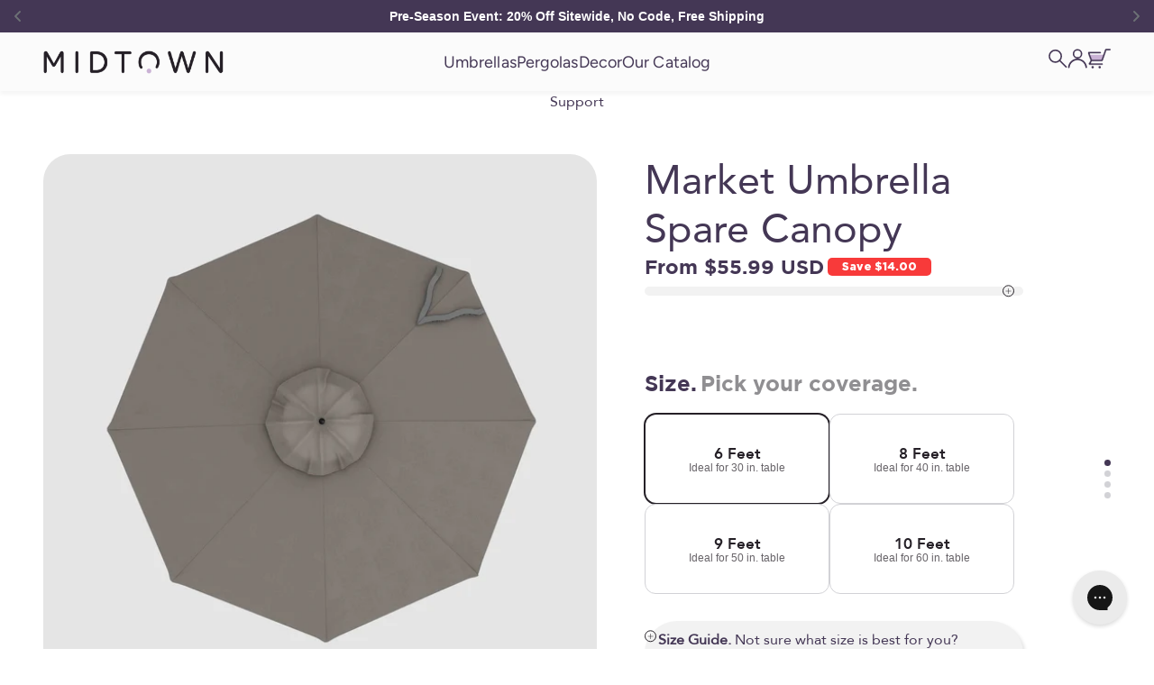

--- FILE ---
content_type: text/html; charset=utf-8
request_url: https://www.midtownumbrellas.com/products/market-umbrella-spare-canopy-terylast-charcoal
body_size: 98488
content:
<!doctype html>

<html class="no-js" lang="en" dir="ltr">
  <head>
    
    <!-- Google Tag Manager -->
<script>(function(w,d,s,l,i){w[l]=w[l]||[];w[l].push({'gtm.start':
new Date().getTime(),event:'gtm.js'});var f=d.getElementsByTagName(s)[0],
j=d.createElement(s),dl=l!='dataLayer'?'&l='+l:'';j.async=true;j.src=
'https://www.googletagmanager.com/gtm.js?id='+i+dl;f.parentNode.insertBefore(j,f);
})(window,document,'script','dataLayer','GTM-N5VPHFF');</script>
<!-- End Google Tag Manager -->
   
    <!-- Begin: Northbeam pixel -->
<script>(function(){var r;(e=r=r||{}).A="identify",e.B="trackPageView",e.C="fireEmailCaptureEvent",e.D="fireCustomGoal",e.E="firePurchaseEvent";var e="//j.northbeam.io/ota-sp/74b1d9e4-40eb-4b16-946d-10d32007a543.js";function t(e){for(var n=[],r=1;r<arguments.length;r++)n[r-1]=arguments[r];a.push({fnName:e,args:n})}var a=[],n=((n={_q:a})[r.A]=function(e,n){return t(r.A,e,n)},n[r.B]=function(){return t(r.B)},n[r.C]=function(e,n){return t(r.C,e,n)},n[r.D]=function(e,n){return t(r.D,e,n)},n[r.E]=function(e){return t(r.E,e)},window.Northbeam=n,document.createElement("script"));n.async=!0,n.src=e,document.head.appendChild(n);})()</script>
<!-- End: Northbeam pixel -->
    <meta charset="utf-8">
    <meta name="viewport" content="width=device-width, initial-scale=1.0, height=device-height, minimum-scale=1.0, maximum-scale=1.0">
    <meta name="theme-color" content="#fbfbfb">
<meta name="google-site-verification" content="m2-7bqC5lMOiUzqAXMJm75PSKWrUvPvZM1abDjAbsyM" />
    <title>Market Umbrella Spare Terylast Canopy - Charcoal</title><meta name="description" content="Market Umbrella Spare Canopy">

    
      <link rel="canonical" href="https://www.midtownumbrellas.com/products/market-umbrella-spare-canopy-sunbrella-antique-beige">
    
<link rel="shortcut icon" href="//www.midtownumbrellas.com/cdn/shop/files/favicon.svg?v=1703149530&width=96">
      <link rel="apple-touch-icon" href="//www.midtownumbrellas.com/cdn/shop/files/favicon.svg?v=1703149530&width=180"><link rel="preconnect" href="https://cdn.shopify.com">
    <link rel="preconnect" href="https://fonts.shopifycdn.com" crossorigin>
    <link rel="dns-prefetch" href="https://productreviews.shopifycdn.com"><link rel="preload" href="//www.midtownumbrellas.com/cdn/fonts/figtree/figtree_n8.9ff6d071825a72d8671959a058f3e57a9f1ff61f.woff2" as="font" type="font/woff2" crossorigin><link rel="preload" href="//www.midtownumbrellas.com/cdn/fonts/figtree/figtree_n4.3c0838aba1701047e60be6a99a1b0a40ce9b8419.woff2" as="font" type="font/woff2" crossorigin><meta property="og:type" content="product">
  <meta property="og:title" content=" Market Umbrella Spare Terylast Canopy - Charcoal">
  <meta property="product:price:amount" content="55.99">
  <meta property="product:price:currency" content="USD"><meta property="og:image" content="http://www.midtownumbrellas.com/cdn/shop/files/5_The_Push_And_Pop_Black_Market_Umbrellas_Terylast_Charcoal_Midtown_Umbrellas_82389bb9-8a8b-4add-a0e1-0bc329a1cf61.jpg?v=1704197557&width=2048">
  <meta property="og:image:secure_url" content="https://www.midtownumbrellas.com/cdn/shop/files/5_The_Push_And_Pop_Black_Market_Umbrellas_Terylast_Charcoal_Midtown_Umbrellas_82389bb9-8a8b-4add-a0e1-0bc329a1cf61.jpg?v=1704197557&width=2048">
  <meta property="og:image:width" content="4472">
  <meta property="og:image:height" content="4472"><meta property="og:description" content="Market Umbrella Spare Canopy"><meta property="og:url" content="https://www.midtownumbrellas.com/products/market-umbrella-spare-canopy-terylast-charcoal">
<meta property="og:site_name" content="MidtownUmbrellas.com"><meta name="twitter:card" content="summary"><meta name="twitter:title" content="Market Umbrella Spare Canopy - Terylast Charcoal">
  <meta name="twitter:description" content="Why settle for just one color. With our twistable tops, you can easily replace your canopy if you feel like changing decor."><meta name="twitter:image" content="https://www.midtownumbrellas.com/cdn/shop/files/5_The_Push_And_Pop_Black_Market_Umbrellas_Terylast_Charcoal_Midtown_Umbrellas_82389bb9-8a8b-4add-a0e1-0bc329a1cf61.jpg?crop=center&height=1200&v=1704197557&width=1200">
  <meta name="twitter:image:alt" content="">
  <script type="application/ld+json">
  {
    "@context": "https://schema.org",
    "@type": "Product",
    "productID": 10736881238334,
    "offers": [{
          "@type": "Offer",
          "name": "6ft \/ Terylast",
          "availability":"https://schema.org/InStock",
          "price": 55.99,
          "priceCurrency": "USD",
          "priceValidUntil": "2026-01-28","sku": "6-TER-CANOPY-CHAR-GREY","url": "https://www.midtownumbrellas.com/products/market-umbrella-spare-canopy-terylast-charcoal?variant=48305464246590"
        },
{
          "@type": "Offer",
          "name": "8ft \/ Terylast",
          "availability":"https://schema.org/InStock",
          "price": 63.99,
          "priceCurrency": "USD",
          "priceValidUntil": "2026-01-28","sku": "8-TER-CANOPY-CHAR-GREY","url": "https://www.midtownumbrellas.com/products/market-umbrella-spare-canopy-terylast-charcoal?variant=48305464279358"
        },
{
          "@type": "Offer",
          "name": "9ft \/ Terylast",
          "availability":"https://schema.org/InStock",
          "price": 71.99,
          "priceCurrency": "USD",
          "priceValidUntil": "2026-01-28","sku": "9-TER-CANOPY-CHAR-GREY","url": "https://www.midtownumbrellas.com/products/market-umbrella-spare-canopy-terylast-charcoal?variant=48305464312126"
        },
{
          "@type": "Offer",
          "name": "10ft \/ Terylast",
          "availability":"https://schema.org/InStock",
          "price": 79.99,
          "priceCurrency": "USD",
          "priceValidUntil": "2026-01-28","sku": "10-TER-CANOPY-CHAR-GREY","url": "https://www.midtownumbrellas.com/products/market-umbrella-spare-canopy-terylast-charcoal?variant=48305464344894"
        }
],"brand": {
      "@type": "Brand",
      "name": "Midtown Umbrellas"
    },
    "name": "Market Umbrella Spare Canopy - Terylast Charcoal",
    "description": "Why settle for just one color. With our twistable tops, you can easily replace your canopy if you feel like changing decor.",
    "category": "Umbrella Canopy",
    "url": "https://www.midtownumbrellas.com/products/market-umbrella-spare-canopy-terylast-charcoal",
    "sku": "6-TER-CANOPY-CHAR-GREY","weight": {
        "@type": "QuantitativeValue",
        "unitCode": "kg",
        "value": 8.0
      },"image": {
      "@type": "ImageObject",
      "url": "https://www.midtownumbrellas.com/cdn/shop/files/5_The_Push_And_Pop_Black_Market_Umbrellas_Terylast_Charcoal_Midtown_Umbrellas_82389bb9-8a8b-4add-a0e1-0bc329a1cf61.jpg?v=1704197557&width=1024",
      "image": "https://www.midtownumbrellas.com/cdn/shop/files/5_The_Push_And_Pop_Black_Market_Umbrellas_Terylast_Charcoal_Midtown_Umbrellas_82389bb9-8a8b-4add-a0e1-0bc329a1cf61.jpg?v=1704197557&width=1024",
      "name": "",
      "width": "1024",
      "height": "1024"
    }
  }
  </script>



  <script type="application/ld+json">
  {
    "@context": "https://schema.org",
    "@type": "BreadcrumbList",
  "itemListElement": [{
      "@type": "ListItem",
      "position": 1,
      "name": "Home",
      "item": "https://www.midtownumbrellas.com"
    },{
          "@type": "ListItem",
          "position": 2,
          "name": "Market Umbrella Spare Canopy - Terylast Charcoal",
          "item": "https://www.midtownumbrellas.com/products/market-umbrella-spare-canopy-terylast-charcoal"
        }]
  }
  </script>

<style>/* Typography (heading) */
  @font-face {
    font-family: 'Gotham-Light';
    font-weight: normal;
    font-style: normal;
    font-display: swap;
    src: url(//www.midtownumbrellas.com/cdn/shop/t/41/assets/Gotham-Light.woff2?v=182873674636802240041749144058) format('woff2'),
         url(//www.midtownumbrellas.com/cdn/shop/t/41/assets/Gotham-Light.woff?v=45767471423352288421749144058) format('woff');
    }

    @font-face {
      font-family: 'Gotham-Black';
      font-weight: normal;
      font-style: normal;
      font-display: swap;
      src: url(//www.midtownumbrellas.com/cdn/shop/t/41/assets/Gotham-Black.woff2?v=103245574745827865891749144047) format('woff2'),
           url(//www.midtownumbrellas.com/cdn/shop/t/41/assets/Gotham-Black.woff?v=171604544018932440751749144046) format('woff');   
    }
   
    @font-face {
      font-family: 'Gotham-BookItalic';
      font-weight: normal;
      font-style: normal;
      font-display: swap;
      src: url(//www.midtownumbrellas.com/cdn/shop/t/41/assets/Gotham-BookItalic.woff2?v=19223796554333447871749144055) format('woff2'),
           url(//www.midtownumbrellas.com/cdn/shop/t/41/assets/Gotham-BookItalic.woff?v=64411942889741491261749144055) format('woff');   
    }

    @font-face {
      font-family: 'Gotham-Book';
      font-weight: normal;
      font-style: normal;
      font-display: swap;
      src: url(//www.midtownumbrellas.com/cdn/shop/t/41/assets/Gotham-Book.woff2?v=94678145862494595961749144054) format('woff2'),
           url(//www.midtownumbrellas.com/cdn/shop/t/41/assets/Gotham-Book.woff?v=59190593029912411601749144054) format('woff');   
    }
    
    @font-face {
      font-family: 'Gotham-Bold';
      font-weight: normal;
      font-style: normal;
      font-display: swap;
      src: url(//www.midtownumbrellas.com/cdn/shop/t/41/assets/Gotham-Bold.woff2?v=68829734233265815021749144050) format('woff2'),
           url(//www.midtownumbrellas.com/cdn/shop/t/41/assets/Gotham-Bold.woff?v=84378131030850339261749144049) format('woff');
      }
     @font-face {
      font-family: 'Gotham-BoldItalic';
      font-weight: normal;
      font-style: italic;
      font-display: swap;
      src: url(//www.midtownumbrellas.com/cdn/shop/t/41/assets/Gotham-BoldItalic.woff2?v=47407031589132375411749144051) format('woff2'),
      url(//www.midtownumbrellas.com/cdn/shop/t/41/assets/Gotham-BoldItalic.woff?v=11188129635996879541749144050) format('woff');
      } 
  
      @font-face {
        font-family: 'Gotham-Medium';
        font-weight: normal;
        font-style: normal;
        font-display: swap;
        src: url(//www.midtownumbrellas.com/cdn/shop/t/41/assets/Gotham-Medium.woff2?v=14379122275574705541749144061) format('woff2'),
             url(//www.midtownumbrellas.com/cdn/shop/t/41/assets/Gotham-Medium.woff?v=87851479250991354591749144061) format('woff');   
      }

      @font-face {
        font-family: 'Gotham-MediumItalic';
        src: url(//www.midtownumbrellas.com/cdn/shop/t/41/assets/Gotham-MediumItalic.woff2?v=118818717738761898141749144063) format('woff2'),
            url(//www.midtownumbrellas.com/cdn/shop/t/41/assets/Gotham-MediumItalic.woff?v=145141987037608959891749144062) format('woff');
        font-weight: normal;
        font-style: normal;
        font-display: swap;
     }

     @font-face {
      font-family: 'Avenir-Heavy';
      src: url(//www.midtownumbrellas.com/cdn/shop/t/41/assets/Avenir-Heavy.woff2?v=121310985955948571901749144034) format('woff2'),
          url(//www.midtownumbrellas.com/cdn/shop/t/41/assets/Avenir-Heavy.woff?v=147599574073167437291749144034) format('woff');
      font-weight: normal;
      font-style: normal;
      font-display: swap;
    }

    @font-face {
      font-family: 'Avenir-Roman';
      src: url(//www.midtownumbrellas.com/cdn/shop/t/41/assets/Avenir-Roman.woff2?v=147482467620269749991749144037) format('woff2'),
          url(//www.midtownumbrellas.com/cdn/shop/t/41/assets/Avenir-Roman.woff?v=120744676984953585661749144037) format('woff');
      font-weight: normal;
      font-style: normal;
      font-display: swap;
    }

  
  @font-face {
  font-family: Figtree;
  font-weight: 800;
  font-style: normal;
  font-display: fallback;
  src: url("//www.midtownumbrellas.com/cdn/fonts/figtree/figtree_n8.9ff6d071825a72d8671959a058f3e57a9f1ff61f.woff2") format("woff2"),
       url("//www.midtownumbrellas.com/cdn/fonts/figtree/figtree_n8.717cfbca15cfe9904984ba933599ab134f457561.woff") format("woff");
}

@font-face {
  font-family: Figtree;
  font-weight: 800;
  font-style: italic;
  font-display: fallback;
  src: url("//www.midtownumbrellas.com/cdn/fonts/figtree/figtree_i8.02c752aa45f8bfed6242103af0fc34886d746eb5.woff2") format("woff2"),
       url("//www.midtownumbrellas.com/cdn/fonts/figtree/figtree_i8.f1742e2cfd8cc8b67d71cdb4f81b9a94bc054d9a.woff") format("woff");
}

/* Typography (body) */
  @font-face {
  font-family: Figtree;
  font-weight: 400;
  font-style: normal;
  font-display: fallback;
  src: url("//www.midtownumbrellas.com/cdn/fonts/figtree/figtree_n4.3c0838aba1701047e60be6a99a1b0a40ce9b8419.woff2") format("woff2"),
       url("//www.midtownumbrellas.com/cdn/fonts/figtree/figtree_n4.c0575d1db21fc3821f17fd6617d3dee552312137.woff") format("woff");
}

@font-face {
  font-family: Figtree;
  font-weight: 400;
  font-style: italic;
  font-display: fallback;
  src: url("//www.midtownumbrellas.com/cdn/fonts/figtree/figtree_i4.89f7a4275c064845c304a4cf8a4a586060656db2.woff2") format("woff2"),
       url("//www.midtownumbrellas.com/cdn/fonts/figtree/figtree_i4.6f955aaaafc55a22ffc1f32ecf3756859a5ad3e2.woff") format("woff");
}

@font-face {
  font-family: Figtree;
  font-weight: 700;
  font-style: normal;
  font-display: fallback;
  src: url("//www.midtownumbrellas.com/cdn/fonts/figtree/figtree_n7.2fd9bfe01586148e644724096c9d75e8c7a90e55.woff2") format("woff2"),
       url("//www.midtownumbrellas.com/cdn/fonts/figtree/figtree_n7.ea05de92d862f9594794ab281c4c3a67501ef5fc.woff") format("woff");
}

@font-face {
  font-family: Figtree;
  font-weight: 700;
  font-style: italic;
  font-display: fallback;
  src: url("//www.midtownumbrellas.com/cdn/fonts/figtree/figtree_i7.06add7096a6f2ab742e09ec7e498115904eda1fe.woff2") format("woff2"),
       url("//www.midtownumbrellas.com/cdn/fonts/figtree/figtree_i7.ee584b5fcaccdbb5518c0228158941f8df81b101.woff") format("woff");
}

/* Typography (NAV) */
  @font-face {
  font-family: Figtree;
  font-weight: 500;
  font-style: normal;
  font-display: fallback;
  src: url("//www.midtownumbrellas.com/cdn/fonts/figtree/figtree_n5.3b6b7df38aa5986536945796e1f947445832047c.woff2") format("woff2"),
       url("//www.midtownumbrellas.com/cdn/fonts/figtree/figtree_n5.f26bf6dcae278b0ed902605f6605fa3338e81dab.woff") format("woff");
}

  @font-face {
  font-family: Figtree;
  font-weight: 600;
  font-style: normal;
  font-display: fallback;
  src: url("//www.midtownumbrellas.com/cdn/fonts/figtree/figtree_n6.9d1ea52bb49a0a86cfd1b0383d00f83d3fcc14de.woff2") format("woff2"),
       url("//www.midtownumbrellas.com/cdn/fonts/figtree/figtree_n6.f0fcdea525a0e47b2ae4ab645832a8e8a96d31d3.woff") format("woff");
}

  :root {
    /**
     * ---------------------------------------------------------------------
     * SPACING VARIABLES
     *
     * We are using a spacing inspired from frameworks like Tailwind CSS.
     * ---------------------------------------------------------------------
     */
    --spacing-0-5: 0.125rem; /* 2px */
    --spacing-1: 0.25rem; /* 4px */
    --spacing-1-25: 0.3125rem; /* 5px */
    --spacing-1-5: 0.375rem; /* 6px */
    --spacing-2: 0.5rem; /* 8px */
    --spacing-2-5: 0.625rem; /* 10px */
    --spacing-3: 0.75rem; /* 12px */
    --spacing-3-25: 0.8125rem; /* 13px */
    --spacing-3-5: 0.875rem; /* 14px */
    --spacing-4: 1rem; /* 16px */
    --spacing-4-5: 1.125rem; /* 18px */
    --spacing-5: 1.25rem; /* 20px */
    --spacing-5-5: 1.375rem; /* 22px */
    --spacing-6: 1.5rem; /* 24px */
    --spacing-6-5: 1.625rem; /* 26px */
    --spacing-7: 1.75rem; /* 28px */
    --spacing-7-5: 1.875rem; /* 30px */
    --spacing-8: 2rem; /* 32px */
    --spacing-8-5: 2.125rem; /* 34px */
    --spacing-8-75: 2.1875rem; /* 35px */
    --spacing-9: 2.25rem; /* 36px */
    --spacing-9-5: 2.375rem; /* 38px */
    --spacing-10: 2.5rem; /* 40px */
    --spacing-11: 2.75rem; /* 44px */
    --spacing-12: 3rem; /* 48px */
    --spacing-13: 3.25rem; /* 52px */
    --spacing-14: 3.5rem; /* 56px */
    --spacing-15: 3.75rem; /* 60px */
    --spacing-16: 4rem; /* 64px */
    --spacing-18: 4.5rem; /* 72px */
    --spacing-20: 5rem; /* 80px */
    --spacing-21: 5.125rem; /* 82px */
    --spacing-22: 5.3125rem; /* 85px */
    --spacing-24: 6rem; /* 96px */
    --spacing-28: 7rem; /* 112px */
    --spacing-29: 7.125rem; /* 114px */
    --spacing-32: 8rem; /* 128px */
    --spacing-33: 8.4375rem; /* 135px */
    --spacing-36: 9rem; /* 144px */
    --spacing-40: 10rem; /* 160px */
    --spacing-44: 11rem; /* 176px */
    --spacing-48: 12rem; /* 192px */
    --spacing-52: 13rem; /* 208px */
    --spacing-56: 14rem; /* 224px */
    --spacing-60: 15rem; /* 240px */
    --spacing-64: 16rem; /* 256px */
    --spacing-72: 18rem; /* 288px */
    --spacing-80: 20rem; /* 320px */
    --spacing-96: 24rem; /* 384px */

    /* Container */
    --container-max-width: 1440px;
    --container-narrow-max-width: 1190px;
    --container-gutter: var(--spacing-5);
    --section-outer-spacing-block: var(--spacing-6);
    --section-inner-max-spacing-block: var(--spacing-10);
    --section-inner-spacing-inline: var(--container-gutter);
    --section-stack-spacing-block: var(--spacing-8);

    /* Grid gutter */
    --grid-gutter: var(--spacing-5);

    /* Product list settings */
    --product-list-row-gap: var(--spacing-8);
    --product-list-column-gap: var(--grid-gutter);

    /* Form settings */
    --input-gap: var(--spacing-2);
    --input-height: 3.125rem;
    --input-padding-inline: var(--spacing-4);

    /* Other sizes */
    --sticky-area-height: calc(var(--sticky-announcement-bar-enabled, 0) * var(--announcement-bar-height, 0px) + var(--sticky-header-enabled, 0) * var(--header-height, 0px));

    /* RTL support */
    --transform-logical-flip: 1;
    --transform-origin-start: left;
    --transform-origin-end: right;

    /*FOOTER MENU TITLE*/
    --footer-menu-title:1.0625rem;

    /**
     * ---------------------------------------------------------------------
     * TYPOGRAPHY
     * ---------------------------------------------------------------------
     */

    /* Font properties */
    --heading-font-family: 'Gotham-Black', sans-serif;
    --gotham-bold-family: 'Gotham-Bold', sans-serif;
    --gotham-medium-family: 'Gotham-Medium', sans-serif;
    --gotham-medium-italic-family:'Gotham-MediumItalic', sans-serif;
    --gotham-bold-italic-family:'Gotham-BoldItalic', sans-serif;    
    
    --gotham-light-family: 'Gotham-Light', sans-serif;
    --gotham-book-family: 'Gotham-Book', sans-serif;    
    
    --heading-font-weight: 800;
    --heading-font-style: normal;
    --heading-text-transform: normal;
    --heading-letter-spacing: -0.02em;
    --text-font-family: 'Avenir-Roman', sans-serif;
    --text-font-weight: 400;
    --text-font-style: normal;
    --text-letter-spacing: 0.0em;
    --button-letter-spacing: -0.004em;

    --text-font-family-heavy: 'Avenir-Heavy', sans-serif;

    
    --text-secondary-font-family: 'Gotham-Light', sans-serif;
    --text-secondary-font-gotham-bookitalic-family: 'Gotham-BookItalic', sans-serif;
    --text-secondary-font-weight: 600 ;
    --nav-font-family: Figtree, sans-serif;
    --nav-highlight-font-family: Figtree, sans-serif;
    

    /* Font sizes */
    --text-h0: 3.75rem;
    --text-h1: 2.5rem;
    --text-h2: 1.875rem;
    --text-h3: 1.875rem;
    --text-h4: 1rem;
    --text-h5: 1.25rem;
    --text-h6: 1rem;
    --text-custom-heading: 1.5625rem;
    --text-custom-heading2: 1.5625rem;
    --text-custom-heading3:1.375rem;
    --text-custom-heading4: 1.25rem;
    --text-custom-heading5: 1.5rem;
    --text-uber:2.8125rem;
    --promo-text:2.5rem;
    --cta-gotham-bold:1.375rem;
    --sub-head:1rem;
    --link-gotham-bold:0.875rem;
    --call-out-gotham-book:1rem;
    --tag-gotham-black:0.75rem;

    --text-xs: 0.8125rem;
    --text-sm: 0.9375rem;
    --text-base: 1.0rem;
    --text-body-small: 0.875rem;
    --text-md: 1.25rem; 
    --text-lg: 1.25rem;  
    --text-button-lg: 1.0rem;  
 

    /**
     * ---------------------------------------------------------------------
     * COLORS
     * ---------------------------------------------------------------------
     */

    /* Color settings */--accent: 72 55 78;
    --text-primary: 68 55 85;
    --background-primary: 255 255 255;
    --dialog-background: 255 255 255;
    --border-color: var(--text-color, var(--text-primary)) / 0.12;
    --text-primary-violet:#443755;
    --text-midnight-black:#252027;
    --border-stroke-light:#D2D2D6;
    --line-stroke:#4D4C50;
    --background-grey:#F6F6F6;
    --swatch-grey-background:234 234 234;
    --text-grey:#908F92;
    --grey-drawer:#EAEAEA;
    --primary-purple:#CAB2D5;
    --cta-dark-purple:#48374E;
    --light-purple:#f8f4ff;
    --fade-text:#8D8C8F;
    --white:#ffffff;
    --bg-purple:#F2EAFF;
    --bg-purple2:#F8F4FF;
    --midtown-red: 248 58 58; 


    /* Button colors */
    --button-background-primary: 72 55 78;
    --button-text-primary: 255 255 255;
    --button-background-secondary: 246 246 246;
    --button-text-secondary: 68 55 85;
    --button-background-tertiary: 202 178 213;
    --button-text-tertiary: 68 55 85;

    /* Status colors */
    --success-background: 224 244 232;
    --success-text: 0 163 65;
    --warning-background: 255 246 233;
    --warning-text: 255 183 74;
    --error-background: 254 231 231;
    --error-text: 248 58 58;

    /* Product colors */
    --on-sale-text: 248 58 58;
    --on-sale-badge-background: 248 58 58;
    --on-sale-badge-text: 255 255 255;
    --sold-out-badge-background: 0 0 0;
    --sold-out-badge-text: 255 255 255;
    --primary-badge-background: 202 178 213;
    --primary-badge-text: 0 0 0;
    --star-color: 255 183 74;
    --product-card-background: 255 255 255;
    --product-card-text: 68 55 85;
    --product-card-sub-text: 144 143 146;

    /* Header colors */
    --header-background: 251 251 251;
    --header-text: 68 55 85;
    --primary-Magenta: #B483CB;

    /* Footer colors */
    --footer-background: 68 55 85;
    --footer-text: 255 255 255;
    --footer-bottom-background:#CAB2D5;
    --footer-bottom-text: #443755;

    /* Rounded variables (used for border radius) */
    --rounded-xs: 0.0rem;
    --rounded-sm: 1.25rem;
    --rounded: 0.0rem;
    --rounded-lg: 0.0rem;
    --rounded-full: 9999px;
    --rounded-5: 5px;
    --rounded-20: 20px;

    --rounded-button: 0.0rem;
    --rounded-input: 0.0rem;

    /* Box shadow */
    --shadow-sm: 0 2px 8px rgb(var(--text-primary) / 0.0);
    --shadow: 0 5px 15px rgb(var(--text-primary) / 0.0);
    --shadow-md: 0 5px 30px rgb(var(--text-primary) / 0.0);
    --shadow-block: 0px 18px 50px rgb(var(--text-primary) / 0.0);

    /**
     * ---------------------------------------------------------------------
     * OTHER
     * ---------------------------------------------------------------------
     */

    --cursor-close-svg-url: url(//www.midtownumbrellas.com/cdn/shop/t/41/assets/cursor-close.svg?v=147174565022153725511749144134);
    --cursor-zoom-in-svg-url: url(//www.midtownumbrellas.com/cdn/shop/t/41/assets/cursor-zoom-in.svg?v=154953035094101115921749144134);
    --cursor-zoom-out-svg-url: url(//www.midtownumbrellas.com/cdn/shop/t/41/assets/cursor-zoom-out.svg?v=16155520337305705181749144134);
    --checkmark-svg-url: url(//www.midtownumbrellas.com/cdn/shop/t/41/assets/checkmark.svg?v=77552481021870063511749144134);

  }

  [dir="rtl"]:root {
    /* RTL support */
    --transform-logical-flip: -1;
    --transform-origin-start: right;
    --transform-origin-end: left;
  }

  @media screen and (min-width: 700px) {
    :root {
      /* Typography (font size) */
      --text-h0: 6.25rem;
      --text-h1: 3.125rem;
      --text-h2: 2.5rem;
      --text-h3: 2.0625rem;
      --text-h4: 1.375rem;
      --text-h5: 1.25rem;
      --text-h6: 1rem;

      --text-xs: 0.75rem;
      --text-sm: 0.875rem;
      --text-base: 1.0rem;
      --text-body-small: 0.875rem;
      --text-md: 1.25rem; 
      --text-lg: 1.375rem;
      --text-button-lg: 1.125rem;
       --text-custom-heading: 3.125rem;
       --text-custom-heading2: 2.5rem;
       --text-custom-heading3: 2.1875rem;
       --text-custom-heading4: 1.875rem;
       --text-custom-heading5: 1.875rem;
       --text-uber:3.125rem;
       --promo-text:1.4375rem;
       --cta-gotham-bold:1.375rem;
       --sub-head:1.375rem;
       --link-gotham-bold:0.875rem;
       --call-out-gotham-book:1rem;
       --tag-gotham-black:0.75rem;

      /* Spacing */
      --container-gutter: 2rem;
      --section-outer-spacing-block: var(--spacing-16);
      --section-inner-max-spacing-block: var(--spacing-12);
      --section-inner-spacing-inline: var(--spacing-12);
      --section-stack-spacing-block: var(--spacing-12);

      /* Grid gutter */
      --grid-gutter: var(--spacing-6);

      /* Product list settings */
      --product-list-row-gap: var(--spacing-12);

      /* Form settings */
      --input-gap: 1rem;
      --input-height: 3.125rem;
      --input-padding-inline: var(--spacing-5);
    }
  }

  @media screen and (min-width: 1000px) {
    :root {
      /* Spacing settings */
      --container-gutter: var(--spacing-12);
      --section-outer-spacing-block: var(--spacing-18);
      --section-inner-max-spacing-block: var(--spacing-16);
      --section-inner-spacing-inline: var(--spacing-16);
      --section-stack-spacing-block: var(--spacing-12);
    }
  }

  @media screen and (min-width: 1150px) {
    :root {
      /* Spacing settings */
      --container-gutter: var(--spacing-12);
      --section-outer-spacing-block: var(--spacing-20);
      --section-inner-max-spacing-block: var(--spacing-16);
      --section-inner-spacing-inline: var(--spacing-16);
      --section-stack-spacing-block: var(--spacing-12);
    }
  }

  @media screen and (min-width: 1400px) {
    :root {
      /* Typography (font size) */
      --text-h0: 6.25rem;
      --text-h1: 3.4375rem;
      --text-h2: 2.8125rem;
      --text-h3: 2.1875rem;
      --text-h4: 1.375rem;
      --text-h5: 1.375rem;
      --text-h6: 1rem;
      --text-custom-heading: 4.0625rem;
      --text-custom-heading2: 2.8125rem;     

      --text-button-lg: 1.375rem;

      --text-custom-heading3: 2.625rem;
      --text-custom-heading4: 1.875rem;
      --text-custom-heading5: 1.875rem;
      --text-uber:6.25rem;
      --promo-text:2.5rem;
      --cta-gotham-bold:1.375rem;
      --sub-head:1.375rem;
      --link-gotham-bold:0.875rem;
      --call-out-gotham-book:1rem;
      --tag-gotham-black:0.75rem;
       

      --section-outer-spacing-block: var(--spacing-24);
      --section-inner-max-spacing-block: var(--spacing-18);
      --section-inner-spacing-inline: var(--spacing-18);
    }
  }

  @media screen and (min-width: 1600px) {
    :root {
      --section-outer-spacing-block: var(--spacing-24);
      --section-inner-max-spacing-block: var(--spacing-20);
      --section-inner-spacing-inline: var(--spacing-20);
    }
  }

  /**
   * ---------------------------------------------------------------------
   * LIQUID DEPENDANT CSS
   *
   * Our main CSS is Liquid free, but some very specific features depend on
   * theme settings, so we have them here
   * ---------------------------------------------------------------------
   */@media screen and (pointer: fine) {
        .button:not([disabled]):hover, .btn:not([disabled]):hover, .shopify-payment-button__button--unbranded:not([disabled]):hover {
          --button-background-opacity: 0.85;
        }

        .button--subdued:not([disabled]):hover {
          --button-background: var(--text-color) / .05 !important;
        }
      }</style><script>
  document.documentElement.classList.replace('no-js', 'js');

  // This allows to expose several variables to the global scope, to be used in scripts
  window.themeVariables = {
    settings: {
      showPageTransition: false,
      headingApparition: "split_fade",
      pageType: "product",
      moneyFormat: "${{amount}}",
      moneyWithCurrencyFormat: "${{amount}} USD",
      currencyCodeEnabled: true,
      cartType: "drawer",
      showDiscount: true,
      discountMode: "saving"
    },

    strings: {
      accessibilityClose: "Close",
      accessibilityNext: "Next",
      accessibilityPrevious: "Previous",
      addToCartButton: "Add to cart",
      soldOutButton: "Sold out",
      preOrderButton: "Pre-order",
      unavailableButton: "Unavailable",
      closeGallery: "Close gallery",
      zoomGallery: "Zoom",
      errorGallery: "Image cannot be loaded",
      soldOutBadge: "Sold out",
      discountBadge: "Save @@",
      sku: "SKU:",
      searchNoResults: "No results could be found.",
      addOrderNote: "Add order note",
      editOrderNote: "Edit order note",
      addDiscountNote: "Apply Discount Code",
      editDiscountNote: "Edit Discount Code",
      shippingEstimatorNoResults: "Sorry, we do not ship to your address.",
      shippingEstimatorOneResult: "There is one shipping rate for your address:",
      shippingEstimatorMultipleResults: "There are several shipping rates for your address:",
      shippingEstimatorError: "One or more error occurred while retrieving shipping rates:"
    },

    breakpoints: {
      'sm': 'screen and (min-width: 700px)',
      'md': 'screen and (min-width: 1000px)',
      'lg': 'screen and (min-width: 1150px)',
      'xl': 'screen and (min-width: 1400px)',

      'sm-max': 'screen and (max-width: 699px)',
      'md-max': 'screen and (max-width: 999px)',
      'lg-max': 'screen and (max-width: 1149px)',
      'xl-max': 'screen and (max-width: 1399px)'
    }
  };// For detecting native share
  document.documentElement.classList.add(`native-share--${navigator.share ? 'enabled' : 'disabled'}`);// We save the product ID in local storage to be eventually used for recently viewed section
    try {
      const recentlyViewedProducts = new Set(JSON.parse(localStorage.getItem('theme:recently-viewed-products') || '[]'));

      recentlyViewedProducts.delete(10736881238334); // Delete first to re-move the product
      recentlyViewedProducts.add(10736881238334);

      localStorage.setItem('theme:recently-viewed-products', JSON.stringify(Array.from(recentlyViewedProducts.values()).reverse()));
    } catch (e) {
      // Safari in private mode does not allow setting item, we silently fail
    }</script><script type="module" src="//www.midtownumbrellas.com/cdn/shop/t/41/assets/vendor.min.js?v=20880576495916334881749144066"></script>
    <script type="module" src="//www.midtownumbrellas.com/cdn/shop/t/41/assets/theme.js?v=8432258158212066301749144134"></script>
    <script type="module" src="//www.midtownumbrellas.com/cdn/shop/t/41/assets/sections.js?v=139370945180296487701749144695"></script>
    
      <script src="https://cdnjs.cloudflare.com/ajax/libs/jquery/3.6.3/jquery.min.js" type="text/javascript"></script>
      <script src="https://cdn.jsdelivr.net/npm/swiper@10/swiper-bundle.min.js"></script>
      <script src="//www.midtownumbrellas.com/cdn/shop/t/41/assets/custom.js?v=177701584730398860741749144043" defer></script>
      <link rel="stylesheet" href="https://cdn.jsdelivr.net/npm/swiper@10/swiper-bundle.min.css" />
    

    <script>window.performance && window.performance.mark && window.performance.mark('shopify.content_for_header.start');</script><meta name="facebook-domain-verification" content="bmhqxoaq3q5318n3xfbzpwblfa6lwr">
<meta id="shopify-digital-wallet" name="shopify-digital-wallet" content="/84223426878/digital_wallets/dialog">
<meta name="shopify-checkout-api-token" content="5d59d5b6a1faba3e8b1ed2a11cc1379d">
<meta id="in-context-paypal-metadata" data-shop-id="84223426878" data-venmo-supported="true" data-environment="production" data-locale="en_US" data-paypal-v4="true" data-currency="USD">
<link rel="alternate" hreflang="x-default" href="https://www.midtownumbrellas.com/products/market-umbrella-spare-canopy-terylast-charcoal">
<link rel="alternate" hreflang="en-US" href="https://www.midtownumbrellas.com/products/market-umbrella-spare-canopy-terylast-charcoal">
<link rel="alternate" hreflang="es-US" href="https://www.midtownumbrellas.com/es/products/market-umbrella-spare-canopy-terylast-charcoal">
<link rel="alternate" type="application/json+oembed" href="https://www.midtownumbrellas.com/products/market-umbrella-spare-canopy-terylast-charcoal.oembed">
<script async="async" src="/checkouts/internal/preloads.js?locale=en-US"></script>
<link rel="preconnect" href="https://shop.app" crossorigin="anonymous">
<script async="async" src="https://shop.app/checkouts/internal/preloads.js?locale=en-US&shop_id=84223426878" crossorigin="anonymous"></script>
<script id="apple-pay-shop-capabilities" type="application/json">{"shopId":84223426878,"countryCode":"US","currencyCode":"USD","merchantCapabilities":["supports3DS"],"merchantId":"gid:\/\/shopify\/Shop\/84223426878","merchantName":"MidtownUmbrellas.com","requiredBillingContactFields":["postalAddress","email","phone"],"requiredShippingContactFields":["postalAddress","email","phone"],"shippingType":"shipping","supportedNetworks":["visa","masterCard","amex","discover","elo","jcb"],"total":{"type":"pending","label":"MidtownUmbrellas.com","amount":"1.00"},"shopifyPaymentsEnabled":true,"supportsSubscriptions":true}</script>
<script id="shopify-features" type="application/json">{"accessToken":"5d59d5b6a1faba3e8b1ed2a11cc1379d","betas":["rich-media-storefront-analytics"],"domain":"www.midtownumbrellas.com","predictiveSearch":true,"shopId":84223426878,"locale":"en"}</script>
<script>var Shopify = Shopify || {};
Shopify.shop = "midtownumbrellasusa.myshopify.com";
Shopify.locale = "en";
Shopify.currency = {"active":"USD","rate":"1.0"};
Shopify.country = "US";
Shopify.theme = {"name":"Production Master [New B2B Form]","id":181314748784,"schema_name":"Impact","schema_version":"4.4.0","theme_store_id":null,"role":"main"};
Shopify.theme.handle = "null";
Shopify.theme.style = {"id":null,"handle":null};
Shopify.cdnHost = "www.midtownumbrellas.com/cdn";
Shopify.routes = Shopify.routes || {};
Shopify.routes.root = "/";</script>
<script type="module">!function(o){(o.Shopify=o.Shopify||{}).modules=!0}(window);</script>
<script>!function(o){function n(){var o=[];function n(){o.push(Array.prototype.slice.apply(arguments))}return n.q=o,n}var t=o.Shopify=o.Shopify||{};t.loadFeatures=n(),t.autoloadFeatures=n()}(window);</script>
<script>
  window.ShopifyPay = window.ShopifyPay || {};
  window.ShopifyPay.apiHost = "shop.app\/pay";
  window.ShopifyPay.redirectState = null;
</script>
<script id="shop-js-analytics" type="application/json">{"pageType":"product"}</script>
<script defer="defer" async type="module" src="//www.midtownumbrellas.com/cdn/shopifycloud/shop-js/modules/v2/client.init-shop-cart-sync_C5BV16lS.en.esm.js"></script>
<script defer="defer" async type="module" src="//www.midtownumbrellas.com/cdn/shopifycloud/shop-js/modules/v2/chunk.common_CygWptCX.esm.js"></script>
<script type="module">
  await import("//www.midtownumbrellas.com/cdn/shopifycloud/shop-js/modules/v2/client.init-shop-cart-sync_C5BV16lS.en.esm.js");
await import("//www.midtownumbrellas.com/cdn/shopifycloud/shop-js/modules/v2/chunk.common_CygWptCX.esm.js");

  window.Shopify.SignInWithShop?.initShopCartSync?.({"fedCMEnabled":true,"windoidEnabled":true});

</script>
<script defer="defer" async type="module" src="//www.midtownumbrellas.com/cdn/shopifycloud/shop-js/modules/v2/client.payment-terms_CZxnsJam.en.esm.js"></script>
<script defer="defer" async type="module" src="//www.midtownumbrellas.com/cdn/shopifycloud/shop-js/modules/v2/chunk.common_CygWptCX.esm.js"></script>
<script defer="defer" async type="module" src="//www.midtownumbrellas.com/cdn/shopifycloud/shop-js/modules/v2/chunk.modal_D71HUcav.esm.js"></script>
<script type="module">
  await import("//www.midtownumbrellas.com/cdn/shopifycloud/shop-js/modules/v2/client.payment-terms_CZxnsJam.en.esm.js");
await import("//www.midtownumbrellas.com/cdn/shopifycloud/shop-js/modules/v2/chunk.common_CygWptCX.esm.js");
await import("//www.midtownumbrellas.com/cdn/shopifycloud/shop-js/modules/v2/chunk.modal_D71HUcav.esm.js");

  
</script>
<script>
  window.Shopify = window.Shopify || {};
  if (!window.Shopify.featureAssets) window.Shopify.featureAssets = {};
  window.Shopify.featureAssets['shop-js'] = {"shop-cart-sync":["modules/v2/client.shop-cart-sync_ZFArdW7E.en.esm.js","modules/v2/chunk.common_CygWptCX.esm.js"],"init-fed-cm":["modules/v2/client.init-fed-cm_CmiC4vf6.en.esm.js","modules/v2/chunk.common_CygWptCX.esm.js"],"shop-button":["modules/v2/client.shop-button_tlx5R9nI.en.esm.js","modules/v2/chunk.common_CygWptCX.esm.js"],"shop-cash-offers":["modules/v2/client.shop-cash-offers_DOA2yAJr.en.esm.js","modules/v2/chunk.common_CygWptCX.esm.js","modules/v2/chunk.modal_D71HUcav.esm.js"],"init-windoid":["modules/v2/client.init-windoid_sURxWdc1.en.esm.js","modules/v2/chunk.common_CygWptCX.esm.js"],"shop-toast-manager":["modules/v2/client.shop-toast-manager_ClPi3nE9.en.esm.js","modules/v2/chunk.common_CygWptCX.esm.js"],"init-shop-email-lookup-coordinator":["modules/v2/client.init-shop-email-lookup-coordinator_B8hsDcYM.en.esm.js","modules/v2/chunk.common_CygWptCX.esm.js"],"init-shop-cart-sync":["modules/v2/client.init-shop-cart-sync_C5BV16lS.en.esm.js","modules/v2/chunk.common_CygWptCX.esm.js"],"avatar":["modules/v2/client.avatar_BTnouDA3.en.esm.js"],"pay-button":["modules/v2/client.pay-button_FdsNuTd3.en.esm.js","modules/v2/chunk.common_CygWptCX.esm.js"],"init-customer-accounts":["modules/v2/client.init-customer-accounts_DxDtT_ad.en.esm.js","modules/v2/client.shop-login-button_C5VAVYt1.en.esm.js","modules/v2/chunk.common_CygWptCX.esm.js","modules/v2/chunk.modal_D71HUcav.esm.js"],"init-shop-for-new-customer-accounts":["modules/v2/client.init-shop-for-new-customer-accounts_ChsxoAhi.en.esm.js","modules/v2/client.shop-login-button_C5VAVYt1.en.esm.js","modules/v2/chunk.common_CygWptCX.esm.js","modules/v2/chunk.modal_D71HUcav.esm.js"],"shop-login-button":["modules/v2/client.shop-login-button_C5VAVYt1.en.esm.js","modules/v2/chunk.common_CygWptCX.esm.js","modules/v2/chunk.modal_D71HUcav.esm.js"],"init-customer-accounts-sign-up":["modules/v2/client.init-customer-accounts-sign-up_CPSyQ0Tj.en.esm.js","modules/v2/client.shop-login-button_C5VAVYt1.en.esm.js","modules/v2/chunk.common_CygWptCX.esm.js","modules/v2/chunk.modal_D71HUcav.esm.js"],"shop-follow-button":["modules/v2/client.shop-follow-button_Cva4Ekp9.en.esm.js","modules/v2/chunk.common_CygWptCX.esm.js","modules/v2/chunk.modal_D71HUcav.esm.js"],"checkout-modal":["modules/v2/client.checkout-modal_BPM8l0SH.en.esm.js","modules/v2/chunk.common_CygWptCX.esm.js","modules/v2/chunk.modal_D71HUcav.esm.js"],"lead-capture":["modules/v2/client.lead-capture_Bi8yE_yS.en.esm.js","modules/v2/chunk.common_CygWptCX.esm.js","modules/v2/chunk.modal_D71HUcav.esm.js"],"shop-login":["modules/v2/client.shop-login_D6lNrXab.en.esm.js","modules/v2/chunk.common_CygWptCX.esm.js","modules/v2/chunk.modal_D71HUcav.esm.js"],"payment-terms":["modules/v2/client.payment-terms_CZxnsJam.en.esm.js","modules/v2/chunk.common_CygWptCX.esm.js","modules/v2/chunk.modal_D71HUcav.esm.js"]};
</script>
<script>(function() {
  var isLoaded = false;
  function asyncLoad() {
    if (isLoaded) return;
    isLoaded = true;
    var urls = ["https:\/\/static.klaviyo.com\/onsite\/js\/klaviyo.js?company_id=RE2KEU\u0026shop=midtownumbrellasusa.myshopify.com","https:\/\/cdn.logbase.io\/lb-upsell-wrapper.js?shop=midtownumbrellasusa.myshopify.com","https:\/\/widget.wickedreports.com\/v2\/5006\/wr-1cba3bf1233d3c37e9aeee962153ce7d.js?shop=midtownumbrellasusa.myshopify.com"];
    for (var i = 0; i < urls.length; i++) {
      var s = document.createElement('script');
      s.type = 'text/javascript';
      s.async = true;
      s.src = urls[i];
      var x = document.getElementsByTagName('script')[0];
      x.parentNode.insertBefore(s, x);
    }
  };
  if(window.attachEvent) {
    window.attachEvent('onload', asyncLoad);
  } else {
    window.addEventListener('load', asyncLoad, false);
  }
})();</script>
<script id="__st">var __st={"a":84223426878,"offset":-18000,"reqid":"c95dde33-4990-4b74-aab8-bf3d51461f92-1768797308","pageurl":"www.midtownumbrellas.com\/products\/market-umbrella-spare-canopy-terylast-charcoal","u":"26ee4e3060eb","p":"product","rtyp":"product","rid":10736881238334};</script>
<script>window.ShopifyPaypalV4VisibilityTracking = true;</script>
<script id="captcha-bootstrap">!function(){'use strict';const t='contact',e='account',n='new_comment',o=[[t,t],['blogs',n],['comments',n],[t,'customer']],c=[[e,'customer_login'],[e,'guest_login'],[e,'recover_customer_password'],[e,'create_customer']],r=t=>t.map((([t,e])=>`form[action*='/${t}']:not([data-nocaptcha='true']) input[name='form_type'][value='${e}']`)).join(','),a=t=>()=>t?[...document.querySelectorAll(t)].map((t=>t.form)):[];function s(){const t=[...o],e=r(t);return a(e)}const i='password',u='form_key',d=['recaptcha-v3-token','g-recaptcha-response','h-captcha-response',i],f=()=>{try{return window.sessionStorage}catch{return}},m='__shopify_v',_=t=>t.elements[u];function p(t,e,n=!1){try{const o=window.sessionStorage,c=JSON.parse(o.getItem(e)),{data:r}=function(t){const{data:e,action:n}=t;return t[m]||n?{data:e,action:n}:{data:t,action:n}}(c);for(const[e,n]of Object.entries(r))t.elements[e]&&(t.elements[e].value=n);n&&o.removeItem(e)}catch(o){console.error('form repopulation failed',{error:o})}}const l='form_type',E='cptcha';function T(t){t.dataset[E]=!0}const w=window,h=w.document,L='Shopify',v='ce_forms',y='captcha';let A=!1;((t,e)=>{const n=(g='f06e6c50-85a8-45c8-87d0-21a2b65856fe',I='https://cdn.shopify.com/shopifycloud/storefront-forms-hcaptcha/ce_storefront_forms_captcha_hcaptcha.v1.5.2.iife.js',D={infoText:'Protected by hCaptcha',privacyText:'Privacy',termsText:'Terms'},(t,e,n)=>{const o=w[L][v],c=o.bindForm;if(c)return c(t,g,e,D).then(n);var r;o.q.push([[t,g,e,D],n]),r=I,A||(h.body.append(Object.assign(h.createElement('script'),{id:'captcha-provider',async:!0,src:r})),A=!0)});var g,I,D;w[L]=w[L]||{},w[L][v]=w[L][v]||{},w[L][v].q=[],w[L][y]=w[L][y]||{},w[L][y].protect=function(t,e){n(t,void 0,e),T(t)},Object.freeze(w[L][y]),function(t,e,n,w,h,L){const[v,y,A,g]=function(t,e,n){const i=e?o:[],u=t?c:[],d=[...i,...u],f=r(d),m=r(i),_=r(d.filter((([t,e])=>n.includes(e))));return[a(f),a(m),a(_),s()]}(w,h,L),I=t=>{const e=t.target;return e instanceof HTMLFormElement?e:e&&e.form},D=t=>v().includes(t);t.addEventListener('submit',(t=>{const e=I(t);if(!e)return;const n=D(e)&&!e.dataset.hcaptchaBound&&!e.dataset.recaptchaBound,o=_(e),c=g().includes(e)&&(!o||!o.value);(n||c)&&t.preventDefault(),c&&!n&&(function(t){try{if(!f())return;!function(t){const e=f();if(!e)return;const n=_(t);if(!n)return;const o=n.value;o&&e.removeItem(o)}(t);const e=Array.from(Array(32),(()=>Math.random().toString(36)[2])).join('');!function(t,e){_(t)||t.append(Object.assign(document.createElement('input'),{type:'hidden',name:u})),t.elements[u].value=e}(t,e),function(t,e){const n=f();if(!n)return;const o=[...t.querySelectorAll(`input[type='${i}']`)].map((({name:t})=>t)),c=[...d,...o],r={};for(const[a,s]of new FormData(t).entries())c.includes(a)||(r[a]=s);n.setItem(e,JSON.stringify({[m]:1,action:t.action,data:r}))}(t,e)}catch(e){console.error('failed to persist form',e)}}(e),e.submit())}));const S=(t,e)=>{t&&!t.dataset[E]&&(n(t,e.some((e=>e===t))),T(t))};for(const o of['focusin','change'])t.addEventListener(o,(t=>{const e=I(t);D(e)&&S(e,y())}));const B=e.get('form_key'),M=e.get(l),P=B&&M;t.addEventListener('DOMContentLoaded',(()=>{const t=y();if(P)for(const e of t)e.elements[l].value===M&&p(e,B);[...new Set([...A(),...v().filter((t=>'true'===t.dataset.shopifyCaptcha))])].forEach((e=>S(e,t)))}))}(h,new URLSearchParams(w.location.search),n,t,e,['guest_login'])})(!0,!0)}();</script>
<script integrity="sha256-4kQ18oKyAcykRKYeNunJcIwy7WH5gtpwJnB7kiuLZ1E=" data-source-attribution="shopify.loadfeatures" defer="defer" src="//www.midtownumbrellas.com/cdn/shopifycloud/storefront/assets/storefront/load_feature-a0a9edcb.js" crossorigin="anonymous"></script>
<script crossorigin="anonymous" defer="defer" src="//www.midtownumbrellas.com/cdn/shopifycloud/storefront/assets/shopify_pay/storefront-65b4c6d7.js?v=20250812"></script>
<script data-source-attribution="shopify.dynamic_checkout.dynamic.init">var Shopify=Shopify||{};Shopify.PaymentButton=Shopify.PaymentButton||{isStorefrontPortableWallets:!0,init:function(){window.Shopify.PaymentButton.init=function(){};var t=document.createElement("script");t.src="https://www.midtownumbrellas.com/cdn/shopifycloud/portable-wallets/latest/portable-wallets.en.js",t.type="module",document.head.appendChild(t)}};
</script>
<script data-source-attribution="shopify.dynamic_checkout.buyer_consent">
  function portableWalletsHideBuyerConsent(e){var t=document.getElementById("shopify-buyer-consent"),n=document.getElementById("shopify-subscription-policy-button");t&&n&&(t.classList.add("hidden"),t.setAttribute("aria-hidden","true"),n.removeEventListener("click",e))}function portableWalletsShowBuyerConsent(e){var t=document.getElementById("shopify-buyer-consent"),n=document.getElementById("shopify-subscription-policy-button");t&&n&&(t.classList.remove("hidden"),t.removeAttribute("aria-hidden"),n.addEventListener("click",e))}window.Shopify?.PaymentButton&&(window.Shopify.PaymentButton.hideBuyerConsent=portableWalletsHideBuyerConsent,window.Shopify.PaymentButton.showBuyerConsent=portableWalletsShowBuyerConsent);
</script>
<script data-source-attribution="shopify.dynamic_checkout.cart.bootstrap">document.addEventListener("DOMContentLoaded",(function(){function t(){return document.querySelector("shopify-accelerated-checkout-cart, shopify-accelerated-checkout")}if(t())Shopify.PaymentButton.init();else{new MutationObserver((function(e,n){t()&&(Shopify.PaymentButton.init(),n.disconnect())})).observe(document.body,{childList:!0,subtree:!0})}}));
</script>
<script id='scb4127' type='text/javascript' async='' src='https://www.midtownumbrellas.com/cdn/shopifycloud/privacy-banner/storefront-banner.js'></script><link id="shopify-accelerated-checkout-styles" rel="stylesheet" media="screen" href="https://www.midtownumbrellas.com/cdn/shopifycloud/portable-wallets/latest/accelerated-checkout-backwards-compat.css" crossorigin="anonymous">
<style id="shopify-accelerated-checkout-cart">
        #shopify-buyer-consent {
  margin-top: 1em;
  display: inline-block;
  width: 100%;
}

#shopify-buyer-consent.hidden {
  display: none;
}

#shopify-subscription-policy-button {
  background: none;
  border: none;
  padding: 0;
  text-decoration: underline;
  font-size: inherit;
  cursor: pointer;
}

#shopify-subscription-policy-button::before {
  box-shadow: none;
}

      </style>

<script>window.performance && window.performance.mark && window.performance.mark('shopify.content_for_header.end');</script>
<link href="//www.midtownumbrellas.com/cdn/shop/t/41/assets/theme.css?v=60695967775018741491749144065" rel="stylesheet" type="text/css" media="all" /><link href="//www.midtownumbrellas.com/cdn/shop/t/41/assets/custom.css?v=136089057893800998591749144042" rel="stylesheet" type="text/css" media="all" /><!-- TrustBox script -->
    <script type="text/javascript" src="//widget.trustpilot.com/bootstrap/v5/tp.widget.bootstrap.min.js" async></script>
    <!-- End TrustBox script -->
  <!-- BEGIN app block: shopify://apps/hulk-form-builder/blocks/app-embed/b6b8dd14-356b-4725-a4ed-77232212b3c3 --><!-- BEGIN app snippet: hulkapps-formbuilder-theme-ext --><script type="text/javascript">
  
  if (typeof window.formbuilder_customer != "object") {
        window.formbuilder_customer = {}
  }

  window.hulkFormBuilder = {
    form_data: {"form_54HNTJDjD2lRKy95Blc-pA":{"uuid":"54HNTJDjD2lRKy95Blc-pA","form_name":"Warranty Registration","form_data":{"div_back_gradient_1":"#fff","div_back_gradient_2":"#fff","back_color":"#fff","form_title":"\u003ch3\u003eWarranty Registration\u003c\/h3\u003e\n","form_submit":"Submit","after_submit":"hideAndmessage","after_submit_msg":"\u003cp\u003eThank you for your submission.\u0026nbsp;\u003c\/p\u003e\n\n\u003cp\u003eEnjoy your new shade!\u003c\/p\u003e\n","captcha_enable":"no","label_style":"blockLabels","input_border_radius":"2","back_type":"transparent","input_back_color":"#fff","input_back_color_hover":"#fff","back_shadow":"none","label_font_clr":"#333333","input_font_clr":"#333333","button_align":"fullBtn","button_clr":"#fff","button_back_clr":"#333333","button_border_radius":"2","form_width":"600px","form_border_size":"2","form_border_clr":"#c7c7c7","form_border_radius":"1","label_font_size":"14","input_font_size":"12","button_font_size":"16","form_padding":"35","input_border_color":"#ccc","input_border_color_hover":"#ccc","btn_border_clr":"#333333","btn_border_size":"1","form_name":"Warranty Registration","":"","form_emails":"","admin_email_subject":"New form submission received.","admin_email_message":"Hi [first-name of store owner],\u003cbr\u003eSomeone just submitted a response to your form.\u003cbr\u003ePlease find the details below:","form_access_message":"\u003cp\u003ePlease login to access the form\u003cbr\u003eDo not have an account? Create account\u003c\/p\u003e","form_description":"\u003cp\u003e\u003cstrong\u003ePlease fill the form below to register your product under the Midtown warranty.\u003c\/strong\u003e\u003c\/p\u003e\n","formElements":[{"type":"text","position":0,"label":"First Name","customClass":"","halfwidth":"yes","Conditions":{},"required":"yes","page_number":1},{"type":"text","position":1,"label":"Last Name","halfwidth":"yes","Conditions":{},"required":"yes","page_number":1},{"type":"email","position":2,"label":"Email","required":"yes","email_confirm":"yes","Conditions":{},"halfwidth":"yes","page_number":1},{"type":"select","position":3,"label":"Marketplace","values":"Amazon\nWayfair\nWalmart","Conditions":{},"elementCost":{},"halfwidth":"yes","required":"yes","page_number":1},{"Conditions":{},"type":"text","position":4,"label":"Order ID","halfwidth":"yes","required":"yes","centerfield":"no","page_number":1},{"Conditions":{},"type":"text","position":5,"label":"Phone Number","halfwidth":"yes","required":"yes","page_number":1},{"Conditions":{},"type":"checkbox","position":6,"label":"I accept the Terms and Conditions of the \u003ca href=https:\/\/www.midtownumbrellas.com\/pages\/warranty\u003eWARRANTY.","required":"yes","page_number":1},{"Conditions":{},"type":"checkbox","position":7,"label":"Yes, I’d love to receive Midtown’s best deals and updates. Sign me up for the goodies!","halfwidth":"no","required":"no","result_in_yes_no":"no","checked":"yes","page_number":1}]},"is_spam_form":false,"shop_uuid":"0caO8aA-38cVMoGI8y4O2w","shop_timezone":"America\/New_York","shop_id":108367,"shop_is_after_submit_enabled":true,"shop_shopify_plan":"shopify_plus","shop_shopify_domain":"midtownumbrellasusa.myshopify.com","shop_remove_watermark":false,"shop_created_at":"2024-05-29T11:15:07.767-05:00"},"form_gAtq0d_1eUDPpinI86WGYw":{"uuid":"gAtq0d_1eUDPpinI86WGYw","form_name":"Wholesale Application","form_data":{"div_back_gradient_1":"#fff","div_back_gradient_2":"#fff","back_color":"#fff","form_title":"\u003cp\u003eWholesale Application Form\u003c\/p\u003e\n","form_submit":"Submit","after_submit":"hideAndmessage","after_submit_msg":"\u003ch1 style=\"text-align: center;\"\u003eWelcome to Midtown Umbrellas B2B Program!\u003c\/h1\u003e\n\n\u003ch2 style=\"text-align: center;\"\u003eYour Journey Begins Here\u003c\/h2\u003e\n\n\u003cp style=\"text-align: center;\"\u003eThank you for signing up for our B2B program! We\u0026#39;re thrilled to have you on board. Our team is currently reviewing your information and will get back to you within the next 24 to 48 hours. Once approved, you\u0026#39;ll receive an email with your login details to access your company account page, where your discount code will be conveniently built in.\u0026nbsp;\u003c\/p\u003e\n\n\u003cp style=\"text-align: center;\"\u003eIn the meantime, if you have any questions or need assistance, please don\u0026#39;t hesitate to contact us or email our support team at support@midtownumbrellas.com.\u003c\/p\u003e\n\n\u003cp style=\"text-align: center;\"\u003eStay tuned for more updates and welcome to the Midtown Umbrellas family!\u003c\/p\u003e\n","captcha_enable":"no","label_style":"blockLabels","input_border_radius":"2","back_type":"transparent","input_back_color":"#fff","input_back_color_hover":"#fff","back_shadow":"none","label_font_clr":"#333333","input_font_clr":"#333333","button_align":"leftBtn","button_clr":"#fff","button_back_clr":"#443755","button_border_radius":"2","form_width":"800px","form_border_size":"2","form_border_clr":"#c7c7c7","form_border_radius":"1","label_font_size":"14","input_font_size":"12","button_font_size":"16","form_padding":"35","input_border_color":"#ccc","input_border_color_hover":"#ccc","btn_border_clr":"#443755","btn_border_size":"1","form_name":"Wholesale Application","":"support@midtownumbrellas.com","form_emails":"support@midtownumbrellas.com","admin_email_subject":"New form submission received.","admin_email_message":"Hi [first-name of store owner],\u003cbr\u003eSomeone just submitted a response to your form.\u003cbr\u003ePlease find the details below:","form_access_message":"\u003cp\u003ePlease login to access the form\u003cbr\u003eDo not have an account? Create account\u003c\/p\u003e","notification_email_send":true,"google_tag_conversion_id":"627525717","google_tag_conversion_label":"8LiCCPvWrd8aENWQnasC","formElements":[{"Conditions":{},"type":"headings","position":0,"label":"Label (1)","headings":"\u003ch1\u003eAddress\u003c\/h1\u003e\n\n\u003cp\u003eEnter your billing and shipping addresses here; they will be filled in automatically when you checkout with an order.\u003c\/p\u003e\n","page_number":1},{"Conditions":{},"type":"headings","position":1,"label":"Label (14)","headings":"\u003ch3\u003eBilling Address\u003c\/h3\u003e\n","page_number":1},{"Conditions":{},"type":"text","position":2,"label":"First Name","centerfield":"no","page_number":1,"required":"yes"},{"Conditions":{},"type":"text","position":3,"label":"Middle Init.","halfwidth":"yes","page_number":1},{"Conditions":{},"type":"text","position":4,"label":"Last Name","page_number":1,"required":"yes"},{"type":"email","position":5,"label":"Email","required":"yes","email_confirm":"yes","Conditions":{},"page_number":1},{"Conditions":{},"type":"text","position":6,"label":"Company Name","page_number":1,"required":"yes"},{"Conditions":{},"type":"text","position":7,"label":"Street Address 1","page_number":1,"required":"yes"},{"Conditions":{},"type":"text","position":8,"label":"Optional ","placeholder":"apt #, floor, building, company, etc","page_number":1},{"Conditions":{},"type":"text","position":9,"label":"City","page_number":1,"required":"yes"},{"Conditions":{},"type":"text","position":10,"label":"ZIP\/Postal Code","page_number":1,"required":"yes"},{"Conditions":{},"type":"select","position":11,"label":"Country","values":"Canada\nUnited States","elementCost":{},"option_sets":"country","page_number":1},{"Conditions":{"SelectedElemenet":"Country","SelectedElemenetCount":11,"SelectedValue":"United States"},"type":"select","position":12,"label":"State","values":"Alabama\nAlaska\nArizona\nArkansas\nCalifornia\nColorado\nConnecticut\nDelaware\nFlorida\nGeorgia\nHawaii\nIdaho\nIllinois\nIndiana\nIowa\nKansas\nKentucky\nLouisiana\nMaine\nMaryland\nMassachusetts\nMichigan\nMinnesota\nMississippi\nMissouri\nMontana\nNebraska\nNevada\nNew Hampshire\nNew Jersey\nNew Mexico\nNew York\nNorth Carolina\nNorth Dakota\nOhio\nOklahoma\nOregon\nPennsylvania\nRhode Island\nSouth Carolina\nSouth Dakota\nTennessee\nTexas\nUtah\nVermont\nVirginia\nWashington\nWest Virginia\nWisconsin\nWyoming","elementCost":{},"page_number":1},{"Conditions":{"SelectedElemenet":"Country","SelectedElemenetCount":11,"SelectedValue":"Canada"},"type":"select","position":13,"label":"Province","values":"Alberta\nBritish Columbia\nManitoba\nNew Brunswick\nNewfoundland and Labrador\nNorthwest Territories\nNova Scotia\nNunavut\nOntario\nPrince Edward Island\nQuebec\nSaskatchewan\nYukon","elementCost":{},"option_sets":"state","option_country":"282","placeholder":"Please select","page_number":1},{"Conditions":{},"type":"phone","position":14,"label":"Phone Number","page_number":1},{"Conditions":{},"type":"headings","position":15,"label":"Label (15)","headings":"\u003ch3\u003eDefault Shipping Address\u003c\/h3\u003e\n","page_number":1},{"Conditions":{},"type":"checkbox","position":16,"label":"Same as billing address?","result_in_yes_no":"yes","page_number":1},{"Conditions":{"SelectedElemenet":"Same as billing address?","SelectedElemenetCount":16,"SelectedValue":"Off"},"type":"text","position":17,"label":"First  Name","page_number":1,"required":"yes"},{"Conditions":{"SelectedElemenet":"Same as billing address?","SelectedElemenetCount":16,"SelectedValue":"Off"},"type":"text","position":18,"label":"Middle  Init.","halfwidth":"yes","page_number":1,"required":"yes"},{"Conditions":{"SelectedElemenet":"Same as billing address?","SelectedElemenetCount":16,"SelectedValue":"Off"},"type":"text","position":19,"label":"Last  Name","page_number":1,"required":"yes"},{"Conditions":{"SelectedElemenet":"Same as billing address?","SelectedElemenetCount":16,"SelectedValue":"Off"},"type":"email","position":20,"required":"yes","email_confirm":"no","label":"E-mail","confirm_value":"no","page_number":1},{"Conditions":{"SelectedElemenet":"Same as billing address?","SelectedElemenetCount":16,"SelectedValue":"Off"},"type":"text","position":21,"label":"Company  Name","page_number":1,"required":"yes"},{"Conditions":{"SelectedElemenet":"Same as billing address?","SelectedElemenetCount":16,"SelectedValue":"Off"},"type":"text","position":22,"label":"Street Address  1","page_number":1,"required":"yes"},{"Conditions":{"SelectedElemenet":"Same as billing address?","SelectedElemenetCount":16,"SelectedValue":"Off"},"type":"text","position":23,"label":"Optional","placeholder":"apt #, floor, building, company, etc","page_number":1},{"Conditions":{"SelectedElemenet":"Same as billing address?","SelectedElemenetCount":16,"SelectedValue":"Off"},"type":"text","position":24,"label":"City  ","page_number":1,"required":"yes"},{"Conditions":{"SelectedElemenet":"Same as billing address?","SelectedElemenetCount":16,"SelectedValue":"Off"},"type":"text","position":25,"label":"ZIP\/Postal  Code","page_number":1,"required":"yes"},{"Conditions":{"SelectedElemenet":"Same as billing address?","SelectedElemenetCount":16,"SelectedValue":"Off"},"type":"select","position":26,"label":"Country  ","values":"Canada\nUnited States","elementCost":{},"required":"yes","option_sets":"country","page_number":1},{"Conditions":{"SelectedElemenet":"Same as billing address?","SelectedElemenetCount":16,"SelectedValue":"Off"},"type":"select","position":27,"label":"State\/Province","required":"no","values":"Alabama\nAlaska\nAlberta\nArizona\nArkansas\nBritish Columbia\nCalifornia\nColorado\nConnecticut\nDelaware\nDistrict of Columbia\nFlorida\nGeorgia\nHawaii\nIdaho\nIllinois\nIndiana\nIowa\nKansas\nKentucky\nLouisiana\nMaine\nManitoba\nMaryland\nMassachusetts\nMichigan\nMinnesota\nMississippi\nMissouri\nMontana\nNebraska\nNevada\nNew Brunswick\nNew Hampshire\nNew Jersey\nNew Mexico\nNew York\nNewfoundland and Labrador\nNorth Carolina\nNorth Dakota\nNorthwest Territories\nNova Scotia\nNunavut\nOhio\nOklahoma\nOntario\nOregon\nPennsylvania\nPrince Edward Island\nQuebec\nRhode Island\nSaskatchewan\nSouth Carolina\nSouth Dakota\nTennessee\nTexas\nUtah\nVermont\nVirginia\nWashington\nWest Virginia\nWisconsin\nWyoming\nYukon","elementCost":{},"page_number":1},{"Conditions":{"SelectedElemenet":"Same as billing address?","SelectedElemenetCount":16,"SelectedValue":"Off"},"type":"phone","position":28,"label":"Daytime Phone","page_number":1},{"Conditions":{"SelectedElemenet":"Same as billing address?","SelectedElemenetCount":16,"SelectedValue":"Off"},"type":"phone","position":29,"label":"Evening Phone","page_number":1},{"Conditions":{},"type":"select","position":30,"label":"Estimated Number of Umbrellas Needed","values":"1-5\n6-10\n10-20\n21-50\n51+","elementCost":{},"page_number":1},{"Conditions":{},"type":"page_break","position":31,"label":"Label (32)","page_number":1},{"Conditions":{},"type":"headings","position":32,"label":"Label (37)","headings":"\u003ch2\u003eApply for the trade program\u003c\/h2\u003e\n","page_number":2},{"Conditions":{},"type":"headings","position":33,"label":"Label (38)","headings":"\u003ch3\u003e1. Upload Resale or Tax Certificate\u003c\/h3\u003e\n","page_number":2},{"Conditions":{},"type":"file","position":34,"label":"Upload file(s)","infoMessage":"For design and commercial-based businesses.\n\nWe do not offer wholesale discounts or discounts to retail businesses.\n\nNote: Submitting this form does not make you tax exempt on your Business-to-Business purchases. To receive tax exempt status, please let your Business-to-Business specialist know during your program acceptance communication.\nYou can download up to 5 files in Word, Excel, PDF, JPG, JPEG and PNG formats. The maximum file size is 10 MB.\n","required":"yes","imageMultiple":"yes","imagenoMultiple":"5","page_number":2},{"Conditions":{},"type":"headings","position":35,"label":"Label (39)","headings":"\u003cp\u003e\u0026nbsp;\u003c\/p\u003e\n\n\u003ch3\u003e2. Upload professional credentials\u003c\/h3\u003e\n","page_number":2},{"Conditions":{},"type":"file","position":36,"label":"Upload file(s)  ","infoMessage":"Any one of the following documents is acceptable:\n\nA state professional license\nProof of current Organization Membership (ASID, IIDA, AIA, NKBA, IDC, NCIDQ, ASP, NCARB, NE etc. )\nArticles of Organization (LLC)\nWebsite\nDesign professional degree\/diploma\/certificate of completion\nYou can download up to 5 files in Word, Excel, PDF, JPG, JPEG and PNG formats. The maximum file size is 10 MB.\n","imageMultiple":"yes","imagenoMultiple":"5","page_number":2,"required":"yes"},{"Conditions":{},"type":"headings","position":37,"label":"Label (35)","headings":"\u003ch3\u003e3. Acknowledge Agreement\u003c\/h3\u003e\n\n\u003cp\u003eBy accepting membership in this program, you agree that you will purchase Midtown Umbrellas merchandise for the sole purpose of conducting business with an individual client, and that you will not purchase Midtown Umbrellas merchandise for the purpose of reselling such merchandise to the general public through retail stores, the Internet, printed materials or any other means.\u003c\/p\u003e\n\n\u003cp\u003eAll images, copy and designs (collectively, \u0026quot;Materials\u0026quot;) are either the property of, or used with permission by, Midtown Umbrellas. The use of these images by you, or anyone else authorized by you, is prohibited unless specifically permitted by Midtown Umbrellas. Any unauthorized use of the Materials may violate copyright laws, trademark laws, the laws of privacy and publicity and communications regulations and statutes. Your membership in the program should not be construed as granting, by implication or otherwise, any license or right to use any trademark, service mark or other Materials without the written permission of Midtown Umbrellas or the applicable third party that may own the trademarks, service marks or Materials. Membership may be denied or terminated at any time, with or without cause, at Midtown Umbrellas\u0026#39;s sole discretion.\u003c\/p\u003e\n\n\u003cp\u003eAs a member of Midtown Umbrellas\u0026#39;s Business-to-Business program, you are granted the authority to reproduce images as is required to conduct business with your individual interior design and decorating clients.\u003c\/p\u003e\n\n\u003cp\u003eYou also acknowledge that Midtown Umbrellas is not responsible for liabilities associated with products you have purchased for commercial use that are not within our designated contract-grade grouping of items. When purchasing items that are not designated contract-grade, you acknowledge that utilizing the noted products in a non- residential setting voids all warranties and the products are not eligible for exchange, replacement or refund. The items are sold as final sale. Also, you acknowledge that you are releasing Midtown Umbrellas from all liabilities and responsibilities and indemnifying Midtown Umbrellas from any damages or liability for third-party safety, and you accept this as the terms of sale.\u003c\/p\u003e\n","page_number":2},{"Conditions":{},"type":"text","position":38,"label":"Name","page_number":2},{"Conditions":{},"type":"checkbox","position":39,"label":"Agreement to terms","infoMessage":"By checking this box and typing my name, I am electronically signing this form.","required":"yes","page_number":2}]},"is_spam_form":false,"shop_uuid":"0caO8aA-38cVMoGI8y4O2w","shop_timezone":"America\/New_York","shop_id":108367,"shop_is_after_submit_enabled":true,"shop_shopify_plan":"shopify_plus","shop_shopify_domain":"midtownumbrellasusa.myshopify.com","shop_remove_watermark":false,"shop_created_at":"2024-05-29T11:15:07.767-05:00"}},
    shop_data: {"shop_0caO8aA-38cVMoGI8y4O2w":{"shop_uuid":"0caO8aA-38cVMoGI8y4O2w","shop_timezone":"America\/New_York","shop_id":108367,"shop_is_after_submit_enabled":true,"shop_shopify_plan":"Shopify Plus","shop_shopify_domain":"midtownumbrellasusa.myshopify.com","shop_created_at":"2024-05-29T11:15:07.767-05:00","is_skip_metafield":false,"shop_deleted":false,"shop_disabled":false}},
    settings_data: {"shop_settings":{"shop_customise_msgs":[],"default_customise_msgs":{"is_required":"is required","thank_you":"Thank you! The form was submitted successfully.","processing":"Processing...","valid_data":"Please provide valid data","valid_email":"Provide valid email format","valid_tags":"HTML Tags are not allowed","valid_phone":"Provide valid phone number","valid_captcha":"Please provide valid captcha response","valid_url":"Provide valid URL","only_number_alloud":"Provide valid number in","number_less":"must be less than","number_more":"must be more than","image_must_less":"Image must be less than 20MB","image_number":"Images allowed","image_extension":"Invalid extension! Please provide image file","error_image_upload":"Error in image upload. Please try again.","error_file_upload":"Error in file upload. Please try again.","your_response":"Your response","error_form_submit":"Error occur.Please try again after sometime.","email_submitted":"Form with this email is already submitted","invalid_email_by_zerobounce":"The email address you entered appears to be invalid. Please check it and try again.","download_file":"Download file","card_details_invalid":"Your card details are invalid","card_details":"Card details","please_enter_card_details":"Please enter card details","card_number":"Card number","exp_mm":"Exp MM","exp_yy":"Exp YY","crd_cvc":"CVV","payment_value":"Payment amount","please_enter_payment_amount":"Please enter payment amount","address1":"Address line 1","address2":"Address line 2","city":"City","province":"Province","zipcode":"Zip code","country":"Country","blocked_domain":"This form does not accept addresses from","file_must_less":"File must be less than 20MB","file_extension":"Invalid extension! Please provide file","only_file_number_alloud":"files allowed","previous":"Previous","next":"Next","must_have_a_input":"Please enter at least one field.","please_enter_required_data":"Please enter required data","atleast_one_special_char":"Include at least one special character","atleast_one_lowercase_char":"Include at least one lowercase character","atleast_one_uppercase_char":"Include at least one uppercase character","atleast_one_number":"Include at least one number","must_have_8_chars":"Must have 8 characters long","be_between_8_and_12_chars":"Be between 8 and 12 characters long","please_select":"Please Select","phone_submitted":"Form with this phone number is already submitted","user_res_parse_error":"Error while submitting the form","valid_same_values":"values must be same","product_choice_clear_selection":"Clear Selection","picture_choice_clear_selection":"Clear Selection","remove_all_for_file_image_upload":"Remove All","invalid_file_type_for_image_upload":"You can't upload files of this type.","invalid_file_type_for_signature_upload":"You can't upload files of this type.","max_files_exceeded_for_file_upload":"You can not upload any more files.","max_files_exceeded_for_image_upload":"You can not upload any more files.","file_already_exist":"File already uploaded","max_limit_exceed":"You have added the maximum number of text fields.","cancel_upload_for_file_upload":"Cancel upload","cancel_upload_for_image_upload":"Cancel upload","cancel_upload_for_signature_upload":"Cancel upload"},"shop_blocked_domains":[]}},
    features_data: {"shop_plan_features":{"shop_plan_features":["unlimited-forms","full-design-customization","export-form-submissions","multiple-recipients-for-form-submissions","multiple-admin-notifications","enable-captcha","unlimited-file-uploads","save-submitted-form-data","set-auto-response-message","conditional-logic","form-banner","save-as-draft-facility","include-user-response-in-admin-email","disable-form-submission","mail-platform-integration","stripe-payment-integration","pre-built-templates","create-customer-account-on-shopify","google-analytics-3-by-tracking-id","facebook-pixel-id","bing-uet-pixel-id","advanced-js","advanced-css","api-available","customize-form-message","hidden-field","restrict-from-submissions-per-one-user","utm-tracking","ratings","privacy-notices","heading","paragraph","shopify-flow-trigger","domain-setup","block-domain","address","html-code","form-schedule","after-submit-script","customize-form-scrolling","on-form-submission-record-the-referrer-url","password","duplicate-the-forms","include-user-response-in-auto-responder-email","elements-add-ons","admin-and-auto-responder-email-with-tokens","email-export","premium-support","google-analytics-4-by-measurement-id","google-ads-for-tracking-conversion","validation-field","approve-or-decline-submission","product-choice","ticket-system","emoji-feedback","multi-line-text","iamge-choice","image-display","file-upload","slack-integration","google-sheets-integration","multi-page-form","access-only-for-logged-in-users","zapier-integration","add-tags-for-existing-customers","restrict-from-submissions-per-phone-number","multi-column-text","booking","zerobounce-integration","load_form_as_popup","advanced_conditional_logic"]}},
    shop: null,
    shop_id: null,
    plan_features: null,
    validateDoubleQuotes: false,
    assets: {
      extraFunctions: "https://cdn.shopify.com/extensions/019bb5ee-ec40-7527-955d-c1b8751eb060/form-builder-by-hulkapps-50/assets/extra-functions.js",
      extraStyles: "https://cdn.shopify.com/extensions/019bb5ee-ec40-7527-955d-c1b8751eb060/form-builder-by-hulkapps-50/assets/extra-styles.css",
      bootstrapStyles: "https://cdn.shopify.com/extensions/019bb5ee-ec40-7527-955d-c1b8751eb060/form-builder-by-hulkapps-50/assets/theme-app-extension-bootstrap.css"
    },
    translations: {
      htmlTagNotAllowed: "HTML Tags are not allowed",
      sqlQueryNotAllowed: "SQL Queries are not allowed",
      doubleQuoteNotAllowed: "Double quotes are not allowed",
      vorwerkHttpWwwNotAllowed: "The words \u0026#39;http\u0026#39; and \u0026#39;www\u0026#39; are not allowed. Please remove them and try again.",
      maxTextFieldsReached: "You have added the maximum number of text fields.",
      avoidNegativeWords: "Avoid negative words: Don\u0026#39;t use negative words in your contact message.",
      customDesignOnly: "This form is for custom designs requests. For general inquiries please contact our team at info@stagheaddesigns.com",
      zerobounceApiErrorMsg: "We couldn\u0026#39;t verify your email due to a technical issue. Please try again later.",
    }

  }

  

  window.FbThemeAppExtSettingsHash = {}
  
</script><!-- END app snippet --><!-- END app block --><!-- BEGIN app block: shopify://apps/eg-auto-add-to-cart/blocks/app-embed/0f7d4f74-1e89-4820-aec4-6564d7e535d2 -->










  
    <script
      async
      type="text/javascript"
      src="https://cdn.506.io/eg/script.js?shop=midtownumbrellasusa.myshopify.com&v=7"
    ></script>
  



  <meta id="easygift-shop" itemid="c2hvcF8kXzE3Njg3OTczMDg=" content="{&quot;isInstalled&quot;:true,&quot;installedOn&quot;:&quot;2024-05-16T02:03:00.130Z&quot;,&quot;appVersion&quot;:&quot;3.0&quot;,&quot;subscriptionName&quot;:&quot;Unlimited&quot;,&quot;cartAnalytics&quot;:true,&quot;freeTrialEndsOn&quot;:null,&quot;settings&quot;:{&quot;reminderBannerStyle&quot;:{&quot;position&quot;:{&quot;horizontal&quot;:&quot;right&quot;,&quot;vertical&quot;:&quot;bottom&quot;},&quot;closingMode&quot;:&quot;doNotAutoClose&quot;,&quot;cssStyles&quot;:&quot;&quot;,&quot;displayAfter&quot;:5,&quot;headerText&quot;:&quot;&quot;,&quot;imageUrl&quot;:null,&quot;primaryColor&quot;:&quot;#000000&quot;,&quot;reshowBannerAfter&quot;:&quot;everyNewSession&quot;,&quot;selfcloseAfter&quot;:5,&quot;showImage&quot;:false,&quot;subHeaderText&quot;:&quot;&quot;},&quot;addedItemIdentifier&quot;:&quot;_Gifted&quot;,&quot;ignoreOtherAppLineItems&quot;:null,&quot;customVariantsInfoLifetimeMins&quot;:1440,&quot;redirectPath&quot;:null,&quot;ignoreNonStandardCartRequests&quot;:false,&quot;bannerStyle&quot;:{&quot;position&quot;:{&quot;horizontal&quot;:&quot;right&quot;,&quot;vertical&quot;:&quot;bottom&quot;},&quot;cssStyles&quot;:null,&quot;primaryColor&quot;:&quot;#000000&quot;},&quot;themePresetId&quot;:null,&quot;notificationStyle&quot;:{&quot;position&quot;:{&quot;horizontal&quot;:null,&quot;vertical&quot;:null},&quot;cssStyles&quot;:null,&quot;duration&quot;:null,&quot;hasCustomizations&quot;:false,&quot;primaryColor&quot;:null},&quot;fetchCartData&quot;:false,&quot;useLocalStorage&quot;:{&quot;enabled&quot;:false,&quot;expiryMinutes&quot;:null},&quot;popupStyle&quot;:{&quot;addButtonText&quot;:null,&quot;cssStyles&quot;:null,&quot;dismissButtonText&quot;:null,&quot;hasCustomizations&quot;:false,&quot;imageUrl&quot;:null,&quot;outOfStockButtonText&quot;:null,&quot;primaryColor&quot;:null,&quot;secondaryColor&quot;:null,&quot;showProductLink&quot;:false,&quot;subscriptionLabel&quot;:&quot;Subscription Plan&quot;},&quot;refreshAfterBannerClick&quot;:false,&quot;disableReapplyRules&quot;:false,&quot;disableReloadOnFailedAddition&quot;:false,&quot;autoReloadCartPage&quot;:false,&quot;ajaxRedirectPath&quot;:null,&quot;allowSimultaneousRequests&quot;:false,&quot;applyRulesOnCheckout&quot;:false,&quot;enableCartCtrlOverrides&quot;:true,&quot;scriptSettings&quot;:{&quot;branding&quot;:{&quot;removalRequestSent&quot;:null,&quot;show&quot;:false},&quot;productPageRedirection&quot;:{&quot;enabled&quot;:false,&quot;products&quot;:[],&quot;redirectionURL&quot;:&quot;\/&quot;},&quot;debugging&quot;:{&quot;enabled&quot;:false,&quot;enabledOn&quot;:null,&quot;stringifyObj&quot;:false},&quot;customCSS&quot;:null,&quot;fetchProductInfoFromSavedDomain&quot;:false,&quot;enableBuyNowInterceptions&quot;:false,&quot;removeProductsAddedFromExpiredRules&quot;:false,&quot;useFinalPrice&quot;:false,&quot;hideGiftedPropertyText&quot;:false,&quot;fetchCartDataBeforeRequest&quot;:false,&quot;decodePayload&quot;:false,&quot;delayUpdates&quot;:2000,&quot;hideAlertsOnFrontend&quot;:false,&quot;removeEGPropertyFromSplitActionLineItems&quot;:false}},&quot;translations&quot;:null,&quot;defaultLocale&quot;:&quot;en&quot;,&quot;shopDomain&quot;:&quot;www.midtownumbrellas.com&quot;}">


<script defer>
  (async function() {
    try {

      const blockVersion = "v3"
      if (blockVersion != "v3") {
        return
      }

      let metaErrorFlag = false;
      if (metaErrorFlag) {
        return
      }

      // Parse metafields as JSON
      const metafields = {};

      // Process metafields in JavaScript
      let savedRulesArray = [];
      for (const [key, value] of Object.entries(metafields)) {
        if (value) {
          for (const prop in value) {
            // avoiding Object.Keys for performance gain -- no need to make an array of keys.
            savedRulesArray.push(value);
            break;
          }
        }
      }

      const metaTag = document.createElement('meta');
      metaTag.id = 'easygift-rules';
      metaTag.content = JSON.stringify(savedRulesArray);
      metaTag.setAttribute('itemid', 'cnVsZXNfJF8xNzY4Nzk3MzA4');

      document.head.appendChild(metaTag);
      } catch (err) {
        
      }
  })();
</script>


  <script
    type="text/javascript"
    defer
  >

    (function () {
      try {
        window.EG_INFO = window.EG_INFO || {};
        var shopInfo = {"isInstalled":true,"installedOn":"2024-05-16T02:03:00.130Z","appVersion":"3.0","subscriptionName":"Unlimited","cartAnalytics":true,"freeTrialEndsOn":null,"settings":{"reminderBannerStyle":{"position":{"horizontal":"right","vertical":"bottom"},"closingMode":"doNotAutoClose","cssStyles":"","displayAfter":5,"headerText":"","imageUrl":null,"primaryColor":"#000000","reshowBannerAfter":"everyNewSession","selfcloseAfter":5,"showImage":false,"subHeaderText":""},"addedItemIdentifier":"_Gifted","ignoreOtherAppLineItems":null,"customVariantsInfoLifetimeMins":1440,"redirectPath":null,"ignoreNonStandardCartRequests":false,"bannerStyle":{"position":{"horizontal":"right","vertical":"bottom"},"cssStyles":null,"primaryColor":"#000000"},"themePresetId":null,"notificationStyle":{"position":{"horizontal":null,"vertical":null},"cssStyles":null,"duration":null,"hasCustomizations":false,"primaryColor":null},"fetchCartData":false,"useLocalStorage":{"enabled":false,"expiryMinutes":null},"popupStyle":{"addButtonText":null,"cssStyles":null,"dismissButtonText":null,"hasCustomizations":false,"imageUrl":null,"outOfStockButtonText":null,"primaryColor":null,"secondaryColor":null,"showProductLink":false,"subscriptionLabel":"Subscription Plan"},"refreshAfterBannerClick":false,"disableReapplyRules":false,"disableReloadOnFailedAddition":false,"autoReloadCartPage":false,"ajaxRedirectPath":null,"allowSimultaneousRequests":false,"applyRulesOnCheckout":false,"enableCartCtrlOverrides":true,"scriptSettings":{"branding":{"removalRequestSent":null,"show":false},"productPageRedirection":{"enabled":false,"products":[],"redirectionURL":"\/"},"debugging":{"enabled":false,"enabledOn":null,"stringifyObj":false},"customCSS":null,"fetchProductInfoFromSavedDomain":false,"enableBuyNowInterceptions":false,"removeProductsAddedFromExpiredRules":false,"useFinalPrice":false,"hideGiftedPropertyText":false,"fetchCartDataBeforeRequest":false,"decodePayload":false,"delayUpdates":2000,"hideAlertsOnFrontend":false,"removeEGPropertyFromSplitActionLineItems":false}},"translations":null,"defaultLocale":"en","shopDomain":"www.midtownumbrellas.com"};
        var productRedirectionEnabled = shopInfo.settings.scriptSettings.productPageRedirection.enabled;
        if (["Unlimited", "Enterprise"].includes(shopInfo.subscriptionName) && productRedirectionEnabled) {
          var products = shopInfo.settings.scriptSettings.productPageRedirection.products;
          if (products.length > 0) {
            var productIds = products.map(function(prod) {
              var productGid = prod.id;
              var productIdNumber = parseInt(productGid.split('/').pop());
              return productIdNumber;
            });
            var productInfo = {"id":10736881238334,"title":"Market Umbrella Spare Canopy - Terylast Charcoal","handle":"market-umbrella-spare-canopy-terylast-charcoal","description":"\u003cp\u003eWhy settle for just one color. With our twistable tops, you can easily replace your canopy if you feel like changing decor.\u003c\/p\u003e","published_at":"2023-11-25T04:35:14-05:00","created_at":"2024-01-02T07:12:29-05:00","vendor":"Midtown Umbrellas","type":"Umbrella Canopy","tags":["Accessories","Canopy Replacements"],"price":5599,"price_min":5599,"price_max":7999,"available":true,"price_varies":true,"compare_at_price":6999,"compare_at_price_min":6999,"compare_at_price_max":9999,"compare_at_price_varies":true,"variants":[{"id":48305464246590,"title":"6ft \/ Terylast","option1":"6ft","option2":"Terylast","option3":null,"sku":"6-TER-CANOPY-CHAR-GREY","requires_shipping":true,"taxable":false,"featured_image":{"id":44306949439806,"product_id":10736881238334,"position":1,"created_at":"2024-01-02T07:12:35-05:00","updated_at":"2024-01-02T07:12:37-05:00","alt":null,"width":4472,"height":4472,"src":"\/\/www.midtownumbrellas.com\/cdn\/shop\/files\/5_The_Push_And_Pop_Black_Market_Umbrellas_Terylast_Charcoal_Midtown_Umbrellas_82389bb9-8a8b-4add-a0e1-0bc329a1cf61.jpg?v=1704197557","variant_ids":[48305464246590,48305464279358,48305464312126,48305464344894]},"available":true,"name":"Market Umbrella Spare Canopy - Terylast Charcoal - 6ft \/ Terylast","public_title":"6ft \/ Terylast","options":["6ft","Terylast"],"price":5599,"weight":8000,"compare_at_price":6999,"inventory_management":"shopify","barcode":"","featured_media":{"alt":null,"id":36749331857726,"position":1,"preview_image":{"aspect_ratio":1.0,"height":4472,"width":4472,"src":"\/\/www.midtownumbrellas.com\/cdn\/shop\/files\/5_The_Push_And_Pop_Black_Market_Umbrellas_Terylast_Charcoal_Midtown_Umbrellas_82389bb9-8a8b-4add-a0e1-0bc329a1cf61.jpg?v=1704197557"}},"requires_selling_plan":false,"selling_plan_allocations":[],"quantity_rule":{"min":1,"max":null,"increment":1}},{"id":48305464279358,"title":"8ft \/ Terylast","option1":"8ft","option2":"Terylast","option3":null,"sku":"8-TER-CANOPY-CHAR-GREY","requires_shipping":true,"taxable":false,"featured_image":{"id":44306949439806,"product_id":10736881238334,"position":1,"created_at":"2024-01-02T07:12:35-05:00","updated_at":"2024-01-02T07:12:37-05:00","alt":null,"width":4472,"height":4472,"src":"\/\/www.midtownumbrellas.com\/cdn\/shop\/files\/5_The_Push_And_Pop_Black_Market_Umbrellas_Terylast_Charcoal_Midtown_Umbrellas_82389bb9-8a8b-4add-a0e1-0bc329a1cf61.jpg?v=1704197557","variant_ids":[48305464246590,48305464279358,48305464312126,48305464344894]},"available":true,"name":"Market Umbrella Spare Canopy - Terylast Charcoal - 8ft \/ Terylast","public_title":"8ft \/ Terylast","options":["8ft","Terylast"],"price":6399,"weight":8000,"compare_at_price":7999,"inventory_management":"shopify","barcode":"","featured_media":{"alt":null,"id":36749331857726,"position":1,"preview_image":{"aspect_ratio":1.0,"height":4472,"width":4472,"src":"\/\/www.midtownumbrellas.com\/cdn\/shop\/files\/5_The_Push_And_Pop_Black_Market_Umbrellas_Terylast_Charcoal_Midtown_Umbrellas_82389bb9-8a8b-4add-a0e1-0bc329a1cf61.jpg?v=1704197557"}},"requires_selling_plan":false,"selling_plan_allocations":[],"quantity_rule":{"min":1,"max":null,"increment":1}},{"id":48305464312126,"title":"9ft \/ Terylast","option1":"9ft","option2":"Terylast","option3":null,"sku":"9-TER-CANOPY-CHAR-GREY","requires_shipping":true,"taxable":false,"featured_image":{"id":44306949439806,"product_id":10736881238334,"position":1,"created_at":"2024-01-02T07:12:35-05:00","updated_at":"2024-01-02T07:12:37-05:00","alt":null,"width":4472,"height":4472,"src":"\/\/www.midtownumbrellas.com\/cdn\/shop\/files\/5_The_Push_And_Pop_Black_Market_Umbrellas_Terylast_Charcoal_Midtown_Umbrellas_82389bb9-8a8b-4add-a0e1-0bc329a1cf61.jpg?v=1704197557","variant_ids":[48305464246590,48305464279358,48305464312126,48305464344894]},"available":true,"name":"Market Umbrella Spare Canopy - Terylast Charcoal - 9ft \/ Terylast","public_title":"9ft \/ Terylast","options":["9ft","Terylast"],"price":7199,"weight":8000,"compare_at_price":8999,"inventory_management":"shopify","barcode":"","featured_media":{"alt":null,"id":36749331857726,"position":1,"preview_image":{"aspect_ratio":1.0,"height":4472,"width":4472,"src":"\/\/www.midtownumbrellas.com\/cdn\/shop\/files\/5_The_Push_And_Pop_Black_Market_Umbrellas_Terylast_Charcoal_Midtown_Umbrellas_82389bb9-8a8b-4add-a0e1-0bc329a1cf61.jpg?v=1704197557"}},"requires_selling_plan":false,"selling_plan_allocations":[],"quantity_rule":{"min":1,"max":null,"increment":1}},{"id":48305464344894,"title":"10ft \/ Terylast","option1":"10ft","option2":"Terylast","option3":null,"sku":"10-TER-CANOPY-CHAR-GREY","requires_shipping":true,"taxable":false,"featured_image":{"id":44306949439806,"product_id":10736881238334,"position":1,"created_at":"2024-01-02T07:12:35-05:00","updated_at":"2024-01-02T07:12:37-05:00","alt":null,"width":4472,"height":4472,"src":"\/\/www.midtownumbrellas.com\/cdn\/shop\/files\/5_The_Push_And_Pop_Black_Market_Umbrellas_Terylast_Charcoal_Midtown_Umbrellas_82389bb9-8a8b-4add-a0e1-0bc329a1cf61.jpg?v=1704197557","variant_ids":[48305464246590,48305464279358,48305464312126,48305464344894]},"available":true,"name":"Market Umbrella Spare Canopy - Terylast Charcoal - 10ft \/ Terylast","public_title":"10ft \/ Terylast","options":["10ft","Terylast"],"price":7999,"weight":8000,"compare_at_price":9999,"inventory_management":"shopify","barcode":"","featured_media":{"alt":null,"id":36749331857726,"position":1,"preview_image":{"aspect_ratio":1.0,"height":4472,"width":4472,"src":"\/\/www.midtownumbrellas.com\/cdn\/shop\/files\/5_The_Push_And_Pop_Black_Market_Umbrellas_Terylast_Charcoal_Midtown_Umbrellas_82389bb9-8a8b-4add-a0e1-0bc329a1cf61.jpg?v=1704197557"}},"requires_selling_plan":false,"selling_plan_allocations":[],"quantity_rule":{"min":1,"max":null,"increment":1}}],"images":["\/\/www.midtownumbrellas.com\/cdn\/shop\/files\/5_The_Push_And_Pop_Black_Market_Umbrellas_Terylast_Charcoal_Midtown_Umbrellas_82389bb9-8a8b-4add-a0e1-0bc329a1cf61.jpg?v=1704197557"],"featured_image":"\/\/www.midtownumbrellas.com\/cdn\/shop\/files\/5_The_Push_And_Pop_Black_Market_Umbrellas_Terylast_Charcoal_Midtown_Umbrellas_82389bb9-8a8b-4add-a0e1-0bc329a1cf61.jpg?v=1704197557","options":["Size","Material"],"media":[{"alt":null,"id":36749331857726,"position":1,"preview_image":{"aspect_ratio":1.0,"height":4472,"width":4472,"src":"\/\/www.midtownumbrellas.com\/cdn\/shop\/files\/5_The_Push_And_Pop_Black_Market_Umbrellas_Terylast_Charcoal_Midtown_Umbrellas_82389bb9-8a8b-4add-a0e1-0bc329a1cf61.jpg?v=1704197557"},"aspect_ratio":1.0,"height":4472,"media_type":"image","src":"\/\/www.midtownumbrellas.com\/cdn\/shop\/files\/5_The_Push_And_Pop_Black_Market_Umbrellas_Terylast_Charcoal_Midtown_Umbrellas_82389bb9-8a8b-4add-a0e1-0bc329a1cf61.jpg?v=1704197557","width":4472}],"requires_selling_plan":false,"selling_plan_groups":[],"content":"\u003cp\u003eWhy settle for just one color. With our twistable tops, you can easily replace your canopy if you feel like changing decor.\u003c\/p\u003e"};
            var isProductInList = productIds.includes(productInfo.id);
            if (isProductInList) {
              var redirectionURL = shopInfo.settings.scriptSettings.productPageRedirection.redirectionURL;
              if (redirectionURL) {
                window.location = redirectionURL;
              }
            }
          }
        }

        

          var rawPriceString = "55.99";
    
          rawPriceString = rawPriceString.trim();
    
          var normalisedPrice;

          function processNumberString(str) {
            // Helper to find the rightmost index of '.', ',' or "'"
            const lastDot = str.lastIndexOf('.');
            const lastComma = str.lastIndexOf(',');
            const lastApostrophe = str.lastIndexOf("'");
            const lastIndex = Math.max(lastDot, lastComma, lastApostrophe);

            // If no punctuation, remove any stray spaces and return
            if (lastIndex === -1) {
              return str.replace(/[.,'\s]/g, '');
            }

            // Extract parts
            const before = str.slice(0, lastIndex).replace(/[.,'\s]/g, '');
            const after = str.slice(lastIndex + 1).replace(/[.,'\s]/g, '');

            // If the after part is 1 or 2 digits, treat as decimal
            if (after.length > 0 && after.length <= 2) {
              return `${before}.${after}`;
            }

            // Otherwise treat as integer with thousands separator removed
            return before + after;
          }

          normalisedPrice = processNumberString(rawPriceString)

          window.EG_INFO["48305464246590"] = {
            "price": `${normalisedPrice}`,
            "presentmentPrices": {
              "edges": [
                {
                  "node": {
                    "price": {
                      "amount": `${normalisedPrice}`,
                      "currencyCode": "USD"
                    }
                  }
                }
              ]
            },
            "sellingPlanGroups": {
              "edges": [
                
              ]
            },
            "product": {
              "id": "gid://shopify/Product/10736881238334",
              "tags": ["Accessories","Canopy Replacements"],
              "collections": {
                "pageInfo": {
                  "hasNextPage": false
                },
                "edges": [
                  
                    {
                      "node": {
                        "id": "gid://shopify/Collection/467484213566"
                      }
                    },
                  
                    {
                      "node": {
                        "id": "gid://shopify/Collection/467483001150"
                      }
                    }
                  
                ]
              }
            },
            "id": "48305464246590",
            "timestamp": 1768797308
          };
        

          var rawPriceString = "63.99";
    
          rawPriceString = rawPriceString.trim();
    
          var normalisedPrice;

          function processNumberString(str) {
            // Helper to find the rightmost index of '.', ',' or "'"
            const lastDot = str.lastIndexOf('.');
            const lastComma = str.lastIndexOf(',');
            const lastApostrophe = str.lastIndexOf("'");
            const lastIndex = Math.max(lastDot, lastComma, lastApostrophe);

            // If no punctuation, remove any stray spaces and return
            if (lastIndex === -1) {
              return str.replace(/[.,'\s]/g, '');
            }

            // Extract parts
            const before = str.slice(0, lastIndex).replace(/[.,'\s]/g, '');
            const after = str.slice(lastIndex + 1).replace(/[.,'\s]/g, '');

            // If the after part is 1 or 2 digits, treat as decimal
            if (after.length > 0 && after.length <= 2) {
              return `${before}.${after}`;
            }

            // Otherwise treat as integer with thousands separator removed
            return before + after;
          }

          normalisedPrice = processNumberString(rawPriceString)

          window.EG_INFO["48305464279358"] = {
            "price": `${normalisedPrice}`,
            "presentmentPrices": {
              "edges": [
                {
                  "node": {
                    "price": {
                      "amount": `${normalisedPrice}`,
                      "currencyCode": "USD"
                    }
                  }
                }
              ]
            },
            "sellingPlanGroups": {
              "edges": [
                
              ]
            },
            "product": {
              "id": "gid://shopify/Product/10736881238334",
              "tags": ["Accessories","Canopy Replacements"],
              "collections": {
                "pageInfo": {
                  "hasNextPage": false
                },
                "edges": [
                  
                    {
                      "node": {
                        "id": "gid://shopify/Collection/467484213566"
                      }
                    },
                  
                    {
                      "node": {
                        "id": "gid://shopify/Collection/467483001150"
                      }
                    }
                  
                ]
              }
            },
            "id": "48305464279358",
            "timestamp": 1768797308
          };
        

          var rawPriceString = "71.99";
    
          rawPriceString = rawPriceString.trim();
    
          var normalisedPrice;

          function processNumberString(str) {
            // Helper to find the rightmost index of '.', ',' or "'"
            const lastDot = str.lastIndexOf('.');
            const lastComma = str.lastIndexOf(',');
            const lastApostrophe = str.lastIndexOf("'");
            const lastIndex = Math.max(lastDot, lastComma, lastApostrophe);

            // If no punctuation, remove any stray spaces and return
            if (lastIndex === -1) {
              return str.replace(/[.,'\s]/g, '');
            }

            // Extract parts
            const before = str.slice(0, lastIndex).replace(/[.,'\s]/g, '');
            const after = str.slice(lastIndex + 1).replace(/[.,'\s]/g, '');

            // If the after part is 1 or 2 digits, treat as decimal
            if (after.length > 0 && after.length <= 2) {
              return `${before}.${after}`;
            }

            // Otherwise treat as integer with thousands separator removed
            return before + after;
          }

          normalisedPrice = processNumberString(rawPriceString)

          window.EG_INFO["48305464312126"] = {
            "price": `${normalisedPrice}`,
            "presentmentPrices": {
              "edges": [
                {
                  "node": {
                    "price": {
                      "amount": `${normalisedPrice}`,
                      "currencyCode": "USD"
                    }
                  }
                }
              ]
            },
            "sellingPlanGroups": {
              "edges": [
                
              ]
            },
            "product": {
              "id": "gid://shopify/Product/10736881238334",
              "tags": ["Accessories","Canopy Replacements"],
              "collections": {
                "pageInfo": {
                  "hasNextPage": false
                },
                "edges": [
                  
                    {
                      "node": {
                        "id": "gid://shopify/Collection/467484213566"
                      }
                    },
                  
                    {
                      "node": {
                        "id": "gid://shopify/Collection/467483001150"
                      }
                    }
                  
                ]
              }
            },
            "id": "48305464312126",
            "timestamp": 1768797308
          };
        

          var rawPriceString = "79.99";
    
          rawPriceString = rawPriceString.trim();
    
          var normalisedPrice;

          function processNumberString(str) {
            // Helper to find the rightmost index of '.', ',' or "'"
            const lastDot = str.lastIndexOf('.');
            const lastComma = str.lastIndexOf(',');
            const lastApostrophe = str.lastIndexOf("'");
            const lastIndex = Math.max(lastDot, lastComma, lastApostrophe);

            // If no punctuation, remove any stray spaces and return
            if (lastIndex === -1) {
              return str.replace(/[.,'\s]/g, '');
            }

            // Extract parts
            const before = str.slice(0, lastIndex).replace(/[.,'\s]/g, '');
            const after = str.slice(lastIndex + 1).replace(/[.,'\s]/g, '');

            // If the after part is 1 or 2 digits, treat as decimal
            if (after.length > 0 && after.length <= 2) {
              return `${before}.${after}`;
            }

            // Otherwise treat as integer with thousands separator removed
            return before + after;
          }

          normalisedPrice = processNumberString(rawPriceString)

          window.EG_INFO["48305464344894"] = {
            "price": `${normalisedPrice}`,
            "presentmentPrices": {
              "edges": [
                {
                  "node": {
                    "price": {
                      "amount": `${normalisedPrice}`,
                      "currencyCode": "USD"
                    }
                  }
                }
              ]
            },
            "sellingPlanGroups": {
              "edges": [
                
              ]
            },
            "product": {
              "id": "gid://shopify/Product/10736881238334",
              "tags": ["Accessories","Canopy Replacements"],
              "collections": {
                "pageInfo": {
                  "hasNextPage": false
                },
                "edges": [
                  
                    {
                      "node": {
                        "id": "gid://shopify/Collection/467484213566"
                      }
                    },
                  
                    {
                      "node": {
                        "id": "gid://shopify/Collection/467483001150"
                      }
                    }
                  
                ]
              }
            },
            "id": "48305464344894",
            "timestamp": 1768797308
          };
        
      } catch(err) {
      return
    }})()
  </script>



<!-- END app block --><!-- BEGIN app block: shopify://apps/gorgias-live-chat-helpdesk/blocks/gorgias/a66db725-7b96-4e3f-916e-6c8e6f87aaaa -->
<script defer data-gorgias-loader-chat src="https://config.gorgias.chat/bundle-loader/shopify/midtownumbrellasusa.myshopify.com"></script>


<script defer data-gorgias-loader-convert  src="https://cdn.9gtb.com/loader.js"></script>


<script defer data-gorgias-loader-mailto-replace  src="https://config.gorgias.help/api/contact-forms/replace-mailto-script.js?shopName=midtownumbrellasusa"></script>


<!-- END app block --><!-- BEGIN app block: shopify://apps/klaviyo-email-marketing-sms/blocks/klaviyo-onsite-embed/2632fe16-c075-4321-a88b-50b567f42507 -->












  <script async src="https://static.klaviyo.com/onsite/js/RE2KEU/klaviyo.js?company_id=RE2KEU"></script>
  <script>!function(){if(!window.klaviyo){window._klOnsite=window._klOnsite||[];try{window.klaviyo=new Proxy({},{get:function(n,i){return"push"===i?function(){var n;(n=window._klOnsite).push.apply(n,arguments)}:function(){for(var n=arguments.length,o=new Array(n),w=0;w<n;w++)o[w]=arguments[w];var t="function"==typeof o[o.length-1]?o.pop():void 0,e=new Promise((function(n){window._klOnsite.push([i].concat(o,[function(i){t&&t(i),n(i)}]))}));return e}}})}catch(n){window.klaviyo=window.klaviyo||[],window.klaviyo.push=function(){var n;(n=window._klOnsite).push.apply(n,arguments)}}}}();</script>

  
    <script id="viewed_product">
      if (item == null) {
        var _learnq = _learnq || [];

        var MetafieldReviews = null
        var MetafieldYotpoRating = null
        var MetafieldYotpoCount = null
        var MetafieldLooxRating = null
        var MetafieldLooxCount = null
        var okendoProduct = null
        var okendoProductReviewCount = null
        var okendoProductReviewAverageValue = null
        try {
          // The following fields are used for Customer Hub recently viewed in order to add reviews.
          // This information is not part of __kla_viewed. Instead, it is part of __kla_viewed_reviewed_items
          MetafieldReviews = {};
          MetafieldYotpoRating = null
          MetafieldYotpoCount = null
          MetafieldLooxRating = null
          MetafieldLooxCount = null

          okendoProduct = null
          // If the okendo metafield is not legacy, it will error, which then requires the new json formatted data
          if (okendoProduct && 'error' in okendoProduct) {
            okendoProduct = null
          }
          okendoProductReviewCount = okendoProduct ? okendoProduct.reviewCount : null
          okendoProductReviewAverageValue = okendoProduct ? okendoProduct.reviewAverageValue : null
        } catch (error) {
          console.error('Error in Klaviyo onsite reviews tracking:', error);
        }

        var item = {
          Name: "Market Umbrella Spare Canopy - Terylast Charcoal",
          ProductID: 10736881238334,
          Categories: ["Market Umbrella Spare Canopy","Sale"],
          ImageURL: "https://www.midtownumbrellas.com/cdn/shop/files/5_The_Push_And_Pop_Black_Market_Umbrellas_Terylast_Charcoal_Midtown_Umbrellas_82389bb9-8a8b-4add-a0e1-0bc329a1cf61_grande.jpg?v=1704197557",
          URL: "https://www.midtownumbrellas.com/products/market-umbrella-spare-canopy-terylast-charcoal",
          Brand: "Midtown Umbrellas",
          Price: "$55.99",
          Value: "55.99",
          CompareAtPrice: "$99.99"
        };
        _learnq.push(['track', 'Viewed Product', item]);
        _learnq.push(['trackViewedItem', {
          Title: item.Name,
          ItemId: item.ProductID,
          Categories: item.Categories,
          ImageUrl: item.ImageURL,
          Url: item.URL,
          Metadata: {
            Brand: item.Brand,
            Price: item.Price,
            Value: item.Value,
            CompareAtPrice: item.CompareAtPrice
          },
          metafields:{
            reviews: MetafieldReviews,
            yotpo:{
              rating: MetafieldYotpoRating,
              count: MetafieldYotpoCount,
            },
            loox:{
              rating: MetafieldLooxRating,
              count: MetafieldLooxCount,
            },
            okendo: {
              rating: okendoProductReviewAverageValue,
              count: okendoProductReviewCount,
            }
          }
        }]);
      }
    </script>
  




  <script>
    window.klaviyoReviewsProductDesignMode = false
  </script>







<!-- END app block --><!-- BEGIN app block: shopify://apps/blotout-edgetag/blocks/app-embed/ae22d985-ba57-41f5-94c5-18d3dd98ea3c -->


  <script>window.edgetagSharedVariables = {...window.edgetagSharedVariables,tagUrl: 'https://ftqmv.midtownumbrellas.com'};</script><script async type="text/javascript" src="https://ftqmv.midtownumbrellas.com/load"></script><script>/* Copyright (c) Blotout, Inc. | Version 24-33 */window.edgetag = window.edgetag || function() {(edgetag.stubs = edgetag.stubs || []).push(arguments);};!function() {const url = new URL(window.location.href);const params = new URLSearchParams(url.search);const userId =params.get('et_u_id') ||params.get('tag_user_id') ||params.get('_glc[tag_user_id]') ||'';edgetag("init", {edgeURL: window.edgetagSharedVariables.tagUrl,disableConsentCheck: true,userId});}();/* Set session_id to sessionStorage */window.addEventListener('edgetag-initialized', (/** @type CustomEvent<{ session: { sessionId: string } }> */ e) => {sessionStorage.setItem('tag_session', e.detail.session.sessionId);});edgetag("tag", "PageView", {}, {}, { destination: window.edgetagSharedVariables.tagUrl });</script><!-- BEGIN app snippet: page-capture --><script>!function() {const newsletterFormSelectors = ["#ContactFooter",".klaviyo-form","#wisepops-root","#contact_form","form[id*=\"newsletter\" i]","form[id*=\"subscribe\" i]","form.ml-block-form","#email_signup","form[id^=omnisend-form]"];const newsletterForm = newsletterFormSelectors.join(",");const sendNewsletterEvent = (beacon) => {let name = 'Lead';if (!name) {return;}if (name === 'Subscribe') {name = 'Lead';}if (beacon) {edgetag("tag", name, {}, {}, { method: "beacon", destination: window.edgetagSharedVariables.tagUrl });} else {edgetag("tag", name, {}, {}, { destination: window.edgetagSharedVariables.tagUrl });}};const getUser = (form, selectors) => {const user = {};if (!selectors) {return user;}Object.entries(selectors).forEach(([userKey, selector]) => {if (!selector || selector.length === 0) {return;}const selectorArray = Array.isArray(selector) ? selector : [selector];for (const selector of selectorArray) {if (!selector) {continue;}const inputUserValue = form.querySelector(selector);const userValue = (inputUserValue && inputUserValue.value) || "";if (userValue) {user[userKey] = userValue;break;}}});return user;};const sendUserData = (userData,isBeacon) => {if (!userData || !Object.keys(userData).length) {return;}if (isBeacon) {edgetag('data', userData, {}, { method: 'beacon', destination: window.edgetagSharedVariables.tagUrl });return;}edgetag("data", userData, {}, { destination: window.edgetagSharedVariables.tagUrl });};const actions = [{selectors: ["[type=\"submit\"]", newsletterForm],length: 2,fun: (ele) => {const user = getUser(ele, {email: ["input[type=\"email\"]", "input[name*=\"email\" i]:not([type=\"hidden\" i])"],phone: ["input[type=\"tel\"]", "input[name*=\"phone\" i]:not([type=\"hidden\" i])"],firstName: "input[name*=\"name\" i]:not([type=\"hidden\" i])",dateOfBirth: "input[name*=\"birthday\" i]:not([type=\"hidden\" i])"});sendUserData(user);sendNewsletterEvent(true);},current: 0},{selectors: ["button:not([role='combobox'])", newsletterForm],length: 2,fun: (ele) => {const user = getUser(ele, {email: ["input[type=\"email\"]", "input[name*=\"email\" i]:not([type=\"hidden\" i])"],phone: ["input[type=\"tel\"]", "input[name*=\"phone\" i]:not([type=\"hidden\" i])"],firstName: "input[name*=\"name\" i]:not([type=\"hidden\" i])",dateOfBirth: "input[name*=\"birthday\" i]:not([type=\"hidden\" i])"});sendUserData(user);sendNewsletterEvent(true);},current: 0},{selectors: ["[type=\"submit\"]", "form[action=\"/account/login\"]"],length: 2,fun: (ele) => {const user = getUser(ele, {email: ['input[type=\"email\"]', "#CustomerEmail"]});sendUserData(user);},current: 0},{selectors: ["[type=\"submit\"]", "form[action=\"/account\"]"],length: 2,fun: (ele) => {let user = getUser(ele, {email: [ 'input[type=\"email\"]', 'input[name=\"customer[email]\"]', '#RegisterForm-email' ],phone: "input[type=\"tel\"]",firstName: [ '#RegisterForm-FirstName', 'input[name=\"customer[first_name]\"]','input[name*=\"first\" i]:not([type=\"hidden\" i])' ],lastName: [ '#RegisterForm-LastName', 'input[name=\"customer[last_name]\"]','input[name*=\"last\" i]:not([type=\"hidden\" i])' ]});if (!user.firstName && !user.lastName) {user = {...user,...getUser(ele, { firstName: "input[name*=\"name\" i]:not([type=\"hidden\" i])" })};}sendUserData(user);edgetag("tag", "CompleteRegistration", {}, {}, { destination: window.edgetagSharedVariables.tagUrl });},current: 0},{selectors: ["[type=\"submit\"]", "form[action^=\"/contact\"]"],length: 2,fun: (ele) => {const user = getUser(ele, {email: ["input[type=\"email\"]", "input[name*=\"email\" i]:not([type=\"hidden\" i])"],phone: ["input[type=\"tel\"]", "input[name*=\"phone\" i]:not([type=\"hidden\" i])"],firstName: ["input[name*=\"first\" i]:not([type=\"hidden\" i])", "input[name*=\"name\" i]:not([type=\"hidden\" i])", "input[name*=\"nom\" i]:not([type=\"hidden\" i])"],lastName: "input[id*=\"last\" i]:not([type=\"hidden\" i])"});sendUserData(user);edgetag("tag", "Contact", {}, {}, { destination: window.edgetagSharedVariables.tagUrl });},current: 0}];const resetActions = () => {for (let i = 0; i < actions.length; i++) {actions[i].current = 0;}};const checkElement = (element) => {if (!element || element.nodeName === "BODY") {resetActions();return;}if (element.nodeName !== "DIV" && element.nodeName !== "INPUT" && element.nodeName !== "A" && element.nodeName !== "BUTTON" && element.nodeName !== "FORM") {checkElement(element.parentElement);return;}for (let i = 0; i < actions.length; ++i) {if (element.matches(actions[i].selectors[actions[i].current])) {++actions[i].current;if (actions[i].length === actions[i].current) {actions[i].fun(element);resetActions();return;}}}checkElement(element.parentElement);};document.addEventListener("click", (e) => {checkElement(e.target);}, { capture: true });window.addEventListener("message",(event) => {if (event.origin !== "https://creatives.attn.tv") {return;}if (!event.data || !event.data.__attentive) {return;}try {const data = event.data.__attentive;if (!data.action || !data.action.includes("LEAD")) {return;}const user = {};if (data.email) {user.email = data.email;}if (data.phone) {user.phone = data.phone.replace(/[^0-9]/g, "");}sendUserData(user);sendNewsletterEvent();} catch (e) {console.log("[Edgetag]", e);}},false);window.addEventListener("message", (event) => {if (!event || !event.origin || !event.data || !event.origin.includes("postscript")) {return;}const user = {};if (event.data.values?.phone) {user.phone = event.data.values.phone;}if (event.data.CollectedEmailEvent?.email) {user.email = event.data.CollectedEmailEvent.email;}if (user.email || user.phone) {sendUserData(user);sendNewsletterEvent();}});window.juapp = window.juapp||function(){(window.juapp.q=window.juapp.q||[]).push(arguments)};juapp("trackFunc", "engagement", function(email, eventname, promotitle, cmid, options, form) {if (!email) {return;}const userData = { email };form.forEach((item) => {if (item.name === "phone_number" && item.value) {userData["phone"] = item.value;}});edgetag("data", userData);sendNewsletterEvent();});document.addEventListener('click', (e) => {if (!e.target.closest('form[action*="api.bounceexchange.com"] [type="submit"]')) {return;}const form = e.target.closest('form[action*="api.bounceexchange.com"]');if (!form) {return;}const user = getUser(form, {email: 'input[type="email"]',phone: 'input[type="tel"]',});sendUserData(user);if (user && Object.keys(user).length > 0) {sendNewsletterEvent();}}, { capture: true });document.addEventListener('submit', (e) => {if (!e.target.matches('form#customer_login')) {return;}if (e.target.getAttribute('action') === '/account/login' && e.target.querySelector('[type="submit"]')) {return;}const user = getUser(e.target, {email: ['input[type="email"]','#CustomerEmail'],});if (!user.email) {return;}sendUserData(user, true);});document.addEventListener('submit', (e) => {if (!e.target.matches('form#create_customer')) {return;}if (e.target.getAttribute('action') === '/account' && e.target.querySelector('[type="submit"]')) {return;}const user = getUser(e.target, {email: [ 'input[type=\"email\"]', 'input[name=\"customer[email]\"]', '#RegisterForm-email' ],phone: "input[type=\"tel\"]",firstName: [ '#RegisterForm-FirstName', 'input[name=\"customer[first_name]\"]','input[name*=\"first\" i]:not([type=\"hidden\" i])' ],lastName: [ '#RegisterForm-LastName', 'input[name=\"customer[last_name]\"]','input[name*=\"last\" i]:not([type=\"hidden\" i])' ]});sendUserData(user, true);edgetag("tag", "CompleteRegistration", {}, {}, { method: 'beacon', destination: window.edgetagSharedVariables.tagUrl });});window.addEventListener('emotiveForms', ({ detail }) => {if (detail?.type !== 'SUBMITTED' || !detail?.metadata) {return;}const { email, phone_number: phone } = detail.metadata;const user = {};if (email) {user.email = email;}if (phone) {user.phone = phone;}if (Object.keys(user).length === 0) {return;}sendUserData(user);sendNewsletterEvent();});window.addEventListener('load', () => {let wisepopsCheckAttempts = 0;const captureWisepops = () => {wisepopsCheckAttempts++;if (typeof window.wisepops === 'function') {wisepops('listen', 'after-form-submit', function (event) {const eveEle = event.target.elements;const emailEle = eveEle['email'] || eveEle['email_address'];const email = emailEle && emailEle.value;const phone =(eveEle['phone-dialcode'] ? eveEle['phone-dialcode'].value : '') +(eveEle['phone-number'] ? eveEle['phone-number'].value : '');const firstName = eveEle['first_name'] && eveEle['first_name'].value;const lastName = eveEle['last_name'] && eveEle['last_name'].value;const data = {};if (email) {data.email = email;}if (phone) {data.phone = phone;}if (firstName) {data.firstName = firstName;}if (lastName) {data.lastName = lastName;}sendUserData(data);if (email || phone ) {sendNewsletterEvent();}});} else if (wisepopsCheckAttempts <= 10) {setTimeout(captureWisepops, 1000);}};captureWisepops();if (window.OptiMonk) {OptiMonk.addListener(document,'optimonk#campaign-before_mark_filled',function (event) {const campaign = event.parameters?.campaignId ?OptiMonk.campaigns[event.parameters.campaignId] :undefined;if (!campaign) {return;}const data = campaign.data;if (!data) {return;}const user = {};const email = data['visitor[email]'];if (email) {user.email = email;}const firstName = data['visitor[firstname]'];if (firstName) {user.firstName = firstName;}const [_, phone] = Object.entries(data).find(([key, value]) => key.includes('custom_fields') && value.startsWith('+')) ?? [];if (phone) {user.phone = phone;}sendUserData(user);if (phone || email) {sendNewsletterEvent();}});}});window.addEventListener('FORMTORO_FORM_LOADED', (t) => {const formToroIframe = document.querySelector(`[data-formtoro-form="${t.detail}"]`);if (!formToroIframe) {return;}const formToroRoot = formToroIframe.shadowRoot;const formToroForm =formToroRoot?.querySelector('ft-form-container');if (!formToroForm) {return;}formToroForm.addEventListener('submit',(e) => {const formData = new FormData(e.target);const email = formData.get('email');const user = {};if (email) {user.email = email;}const countryCodeEle = e.target.querySelector('div[class$="phone-number"] [class*="dropdown"]');const countryCode = countryCodeEle?.value;const phone = formData.get('phone-number')?.replace(/\D/g, '');if (phone) {user.phone = phone;if (countryCode) {user.phone = countryCode + phone;}}if (Object.keys(user).length == 0) {return;}sendUserData(user);sendNewsletterEvent();},{ capture: true });}, { once: true });document.addEventListener('octane.quiz.completed',(e) => {if (!e || !e.detail) {return;}const email = e.detail.email;if (!email) {return;}sendUserData({ email });sendNewsletterEvent();},{ capture: true });document.addEventListener('alia:signup', (e) => {const data = e.detail;if (!data) {return;}sendUserData({ email: data.email, phone: data.phone });sendNewsletterEvent();});}();</script><!-- END app snippet -->



<!-- END app block --><!-- BEGIN app block: shopify://apps/essential-announcer/blocks/app-embed/93b5429f-c8d6-4c33-ae14-250fd84f361b --><script>
  
    window.essentialAnnouncementConfigs = [{"id":"791ac3f0-c02d-4fdd-81c9-9266987a8fd9","createdAt":"2025-02-06T23:26:27.991+00:00","name":"Preseason + Free Shipping","title":"Enjoy a 20% discount on all our products!","subheading":"","style":{"icon":{"size":"28","originalColor":true,"color":{"hex":"#333333"},"background":{"hex":"#ffffff","alpha":0,"rgba":"rgba(255, 255, 255, 0)"},"cornerRadius":"4"},"selectedTemplate":"custom","position":"top-page","stickyBar":false,"backgroundType":"singleBackground","singleColor":"#443755","gradientTurn":360,"gradientStart":"#443755","gradientEnd":"#FFFFFF","borderRadius":"0","borderSize":"0","borderColor":"#c5c8d1","titleSize":"14","titleColor":"#ffffff","font":"Helvetica","subheadingSize":"14","subheadingColor":"#202223","buttonBackgroundColor":"#202223","buttonFontSize":"14","buttonFontColor":"#FFFFFF","buttonBorderRadius":"4","couponCodeButtonOutlineColor":"#202223","couponCodeButtonIconColor":"#202223","couponCodeButtonFontColor":"#202223","couponCodeButtonFontSize":"14","couponCodeButtonBorderRadius":"4","closeIconColor":"#6d7175","arrowIconColor":"#6d7175","spacing":{"insideTop":10,"insideBottom":10,"outsideTop":0,"outsideBottom":10}},"announcementType":"rotating","announcementPlacement":"","published":true,"showOnProducts":[],"showOnCollections":[],"updatedAt":"2026-01-09T05:09:05.37+00:00","CTAType":"button","CTALink":"https://midtownumbrellasusa.myshopify.com","closeButton":false,"buttonText":"Shop now!","announcements":[{"title":"Pre-Season Event: 20% Off Sitewide, No Code, Free Shipping","subheading":"","couponCode":"","CTAType":"","buttonText":"Shop now!","CTALink":"","icon":"","id":602},{"title":"Free Shipping on All Orders","subheading":"","couponCode":"","CTAType":"","buttonText":"Shop now!","CTALink":"","icon":"","id":226}],"shop":"midtownumbrellasusa.myshopify.com","animationSpeed":80,"rotateDuration":4,"translations":[],"startDate":null,"endDate":null,"icon":"","locationType":"","showInCountries":[],"showOnProductsInCollections":[],"type":"product-page","couponCode":""}];
  
  window.essentialAnnouncementMeta = {
    productCollections: [{"id":467484213566,"handle":"market-umbrella-spare-canopy","title":"Market Umbrella Spare Canopy","updated_at":"2026-01-18T07:13:53-05:00","body_html":null,"published_at":"2024-01-02T04:21:48-05:00","sort_order":"manual","template_suffix":"v2","disjunctive":false,"rules":[{"column":"product_metafield_definition","relation":"equals","condition":"Market Umbrella Spare Canopy"}],"published_scope":"global"},{"id":467483001150,"handle":"sale","title":"Sale","updated_at":"2026-01-18T07:13:53-05:00","body_html":"On a budget or looking for an extra-good deal on a terrific patio umbrella or accessories? Check out our sale items.","published_at":"2024-01-02T04:17:08-05:00","sort_order":"best-selling","template_suffix":"v2","disjunctive":false,"rules":[{"column":"variant_compare_at_price","relation":"greater_than","condition":"0.01"}],"published_scope":"global"}],
    productData: {"id":10736881238334,"title":"Market Umbrella Spare Canopy - Terylast Charcoal","handle":"market-umbrella-spare-canopy-terylast-charcoal","description":"\u003cp\u003eWhy settle for just one color. With our twistable tops, you can easily replace your canopy if you feel like changing decor.\u003c\/p\u003e","published_at":"2023-11-25T04:35:14-05:00","created_at":"2024-01-02T07:12:29-05:00","vendor":"Midtown Umbrellas","type":"Umbrella Canopy","tags":["Accessories","Canopy Replacements"],"price":5599,"price_min":5599,"price_max":7999,"available":true,"price_varies":true,"compare_at_price":6999,"compare_at_price_min":6999,"compare_at_price_max":9999,"compare_at_price_varies":true,"variants":[{"id":48305464246590,"title":"6ft \/ Terylast","option1":"6ft","option2":"Terylast","option3":null,"sku":"6-TER-CANOPY-CHAR-GREY","requires_shipping":true,"taxable":false,"featured_image":{"id":44306949439806,"product_id":10736881238334,"position":1,"created_at":"2024-01-02T07:12:35-05:00","updated_at":"2024-01-02T07:12:37-05:00","alt":null,"width":4472,"height":4472,"src":"\/\/www.midtownumbrellas.com\/cdn\/shop\/files\/5_The_Push_And_Pop_Black_Market_Umbrellas_Terylast_Charcoal_Midtown_Umbrellas_82389bb9-8a8b-4add-a0e1-0bc329a1cf61.jpg?v=1704197557","variant_ids":[48305464246590,48305464279358,48305464312126,48305464344894]},"available":true,"name":"Market Umbrella Spare Canopy - Terylast Charcoal - 6ft \/ Terylast","public_title":"6ft \/ Terylast","options":["6ft","Terylast"],"price":5599,"weight":8000,"compare_at_price":6999,"inventory_management":"shopify","barcode":"","featured_media":{"alt":null,"id":36749331857726,"position":1,"preview_image":{"aspect_ratio":1.0,"height":4472,"width":4472,"src":"\/\/www.midtownumbrellas.com\/cdn\/shop\/files\/5_The_Push_And_Pop_Black_Market_Umbrellas_Terylast_Charcoal_Midtown_Umbrellas_82389bb9-8a8b-4add-a0e1-0bc329a1cf61.jpg?v=1704197557"}},"requires_selling_plan":false,"selling_plan_allocations":[],"quantity_rule":{"min":1,"max":null,"increment":1}},{"id":48305464279358,"title":"8ft \/ Terylast","option1":"8ft","option2":"Terylast","option3":null,"sku":"8-TER-CANOPY-CHAR-GREY","requires_shipping":true,"taxable":false,"featured_image":{"id":44306949439806,"product_id":10736881238334,"position":1,"created_at":"2024-01-02T07:12:35-05:00","updated_at":"2024-01-02T07:12:37-05:00","alt":null,"width":4472,"height":4472,"src":"\/\/www.midtownumbrellas.com\/cdn\/shop\/files\/5_The_Push_And_Pop_Black_Market_Umbrellas_Terylast_Charcoal_Midtown_Umbrellas_82389bb9-8a8b-4add-a0e1-0bc329a1cf61.jpg?v=1704197557","variant_ids":[48305464246590,48305464279358,48305464312126,48305464344894]},"available":true,"name":"Market Umbrella Spare Canopy - Terylast Charcoal - 8ft \/ Terylast","public_title":"8ft \/ Terylast","options":["8ft","Terylast"],"price":6399,"weight":8000,"compare_at_price":7999,"inventory_management":"shopify","barcode":"","featured_media":{"alt":null,"id":36749331857726,"position":1,"preview_image":{"aspect_ratio":1.0,"height":4472,"width":4472,"src":"\/\/www.midtownumbrellas.com\/cdn\/shop\/files\/5_The_Push_And_Pop_Black_Market_Umbrellas_Terylast_Charcoal_Midtown_Umbrellas_82389bb9-8a8b-4add-a0e1-0bc329a1cf61.jpg?v=1704197557"}},"requires_selling_plan":false,"selling_plan_allocations":[],"quantity_rule":{"min":1,"max":null,"increment":1}},{"id":48305464312126,"title":"9ft \/ Terylast","option1":"9ft","option2":"Terylast","option3":null,"sku":"9-TER-CANOPY-CHAR-GREY","requires_shipping":true,"taxable":false,"featured_image":{"id":44306949439806,"product_id":10736881238334,"position":1,"created_at":"2024-01-02T07:12:35-05:00","updated_at":"2024-01-02T07:12:37-05:00","alt":null,"width":4472,"height":4472,"src":"\/\/www.midtownumbrellas.com\/cdn\/shop\/files\/5_The_Push_And_Pop_Black_Market_Umbrellas_Terylast_Charcoal_Midtown_Umbrellas_82389bb9-8a8b-4add-a0e1-0bc329a1cf61.jpg?v=1704197557","variant_ids":[48305464246590,48305464279358,48305464312126,48305464344894]},"available":true,"name":"Market Umbrella Spare Canopy - Terylast Charcoal - 9ft \/ Terylast","public_title":"9ft \/ Terylast","options":["9ft","Terylast"],"price":7199,"weight":8000,"compare_at_price":8999,"inventory_management":"shopify","barcode":"","featured_media":{"alt":null,"id":36749331857726,"position":1,"preview_image":{"aspect_ratio":1.0,"height":4472,"width":4472,"src":"\/\/www.midtownumbrellas.com\/cdn\/shop\/files\/5_The_Push_And_Pop_Black_Market_Umbrellas_Terylast_Charcoal_Midtown_Umbrellas_82389bb9-8a8b-4add-a0e1-0bc329a1cf61.jpg?v=1704197557"}},"requires_selling_plan":false,"selling_plan_allocations":[],"quantity_rule":{"min":1,"max":null,"increment":1}},{"id":48305464344894,"title":"10ft \/ Terylast","option1":"10ft","option2":"Terylast","option3":null,"sku":"10-TER-CANOPY-CHAR-GREY","requires_shipping":true,"taxable":false,"featured_image":{"id":44306949439806,"product_id":10736881238334,"position":1,"created_at":"2024-01-02T07:12:35-05:00","updated_at":"2024-01-02T07:12:37-05:00","alt":null,"width":4472,"height":4472,"src":"\/\/www.midtownumbrellas.com\/cdn\/shop\/files\/5_The_Push_And_Pop_Black_Market_Umbrellas_Terylast_Charcoal_Midtown_Umbrellas_82389bb9-8a8b-4add-a0e1-0bc329a1cf61.jpg?v=1704197557","variant_ids":[48305464246590,48305464279358,48305464312126,48305464344894]},"available":true,"name":"Market Umbrella Spare Canopy - Terylast Charcoal - 10ft \/ Terylast","public_title":"10ft \/ Terylast","options":["10ft","Terylast"],"price":7999,"weight":8000,"compare_at_price":9999,"inventory_management":"shopify","barcode":"","featured_media":{"alt":null,"id":36749331857726,"position":1,"preview_image":{"aspect_ratio":1.0,"height":4472,"width":4472,"src":"\/\/www.midtownumbrellas.com\/cdn\/shop\/files\/5_The_Push_And_Pop_Black_Market_Umbrellas_Terylast_Charcoal_Midtown_Umbrellas_82389bb9-8a8b-4add-a0e1-0bc329a1cf61.jpg?v=1704197557"}},"requires_selling_plan":false,"selling_plan_allocations":[],"quantity_rule":{"min":1,"max":null,"increment":1}}],"images":["\/\/www.midtownumbrellas.com\/cdn\/shop\/files\/5_The_Push_And_Pop_Black_Market_Umbrellas_Terylast_Charcoal_Midtown_Umbrellas_82389bb9-8a8b-4add-a0e1-0bc329a1cf61.jpg?v=1704197557"],"featured_image":"\/\/www.midtownumbrellas.com\/cdn\/shop\/files\/5_The_Push_And_Pop_Black_Market_Umbrellas_Terylast_Charcoal_Midtown_Umbrellas_82389bb9-8a8b-4add-a0e1-0bc329a1cf61.jpg?v=1704197557","options":["Size","Material"],"media":[{"alt":null,"id":36749331857726,"position":1,"preview_image":{"aspect_ratio":1.0,"height":4472,"width":4472,"src":"\/\/www.midtownumbrellas.com\/cdn\/shop\/files\/5_The_Push_And_Pop_Black_Market_Umbrellas_Terylast_Charcoal_Midtown_Umbrellas_82389bb9-8a8b-4add-a0e1-0bc329a1cf61.jpg?v=1704197557"},"aspect_ratio":1.0,"height":4472,"media_type":"image","src":"\/\/www.midtownumbrellas.com\/cdn\/shop\/files\/5_The_Push_And_Pop_Black_Market_Umbrellas_Terylast_Charcoal_Midtown_Umbrellas_82389bb9-8a8b-4add-a0e1-0bc329a1cf61.jpg?v=1704197557","width":4472}],"requires_selling_plan":false,"selling_plan_groups":[],"content":"\u003cp\u003eWhy settle for just one color. With our twistable tops, you can easily replace your canopy if you feel like changing decor.\u003c\/p\u003e"},
    templateName: "product",
    collectionId: null,
  };
</script>

 
<style>
.essential_annoucement_bar_wrapper {display: none;}
</style>

  <style type="text/css">
  .essential_annoucement_bar_glide{position:relative;width:100%;box-sizing:border-box}.essential_annoucement_bar_glide *{box-sizing:inherit}.essential_annoucement_bar_glide__track{overflow:hidden}.essential_annoucement_bar_glide__slides{position:relative;width:100%;list-style:none;backface-visibility:hidden;transform-style:preserve-3d;touch-action:pan-Y;overflow:hidden;padding:0;white-space:nowrap;display:flex;flex-wrap:nowrap;will-change:transform}.essential_annoucement_bar_glide__slides--dragging{user-select:none}.essential_annoucement_bar_glide__slide{width:100%;height:100%;flex-shrink:0;white-space:normal;user-select:none;-webkit-touch-callout:none;-webkit-tap-highlight-color:transparent}.essential_annoucement_bar_glide__slide a{user-select:none;-webkit-user-drag:none;-moz-user-select:none;-ms-user-select:none}.essential_annoucement_bar_glide__arrows{-webkit-touch-callout:none;user-select:none}.essential_annoucement_bar_glide__bullets{-webkit-touch-callout:none;user-select:none}.essential_annoucement_bar_lide--rtl{direction:rtl}
  </style>
  <script src="https://cdn.shopify.com/extensions/019b9d60-ed7c-7464-ac3f-9e23a48d54ca/essential-announcement-bar-74/assets/glide.min.js" defer></script>


<script src="https://cdn.shopify.com/extensions/019b9d60-ed7c-7464-ac3f-9e23a48d54ca/essential-announcement-bar-74/assets/announcement-bar-essential-apps.js" defer></script>

<!-- END app block --><!-- BEGIN app block: shopify://apps/powerful-form-builder/blocks/app-embed/e4bcb1eb-35b2-42e6-bc37-bfe0e1542c9d --><script type="text/javascript" hs-ignore data-cookieconsent="ignore">
  var Globo = Globo || {};
  var globoFormbuilderRecaptchaInit = function(){};
  var globoFormbuilderHcaptchaInit = function(){};
  window.Globo.FormBuilder = window.Globo.FormBuilder || {};
  window.Globo.FormBuilder.shop = {"configuration":{"money_format":"${{amount}}"},"pricing":{"features":{"bulkOrderForm":true,"cartForm":true,"fileUpload":30,"removeCopyright":true,"restrictedEmailDomains":false}},"settings":{"copyright":"Powered by <a href=\"https://globosoftware.net\" target=\"_blank\">Globo</a> <a href=\"https://apps.shopify.com/form-builder-contact-form\" target=\"_blank\">Form</a>","hideWaterMark":false,"reCaptcha":{"recaptchaType":"v2","siteKey":false,"languageCode":"en"},"hCaptcha":{"siteKey":false},"scrollTop":false,"customCssCode":"","customCssEnabled":false,"additionalColumns":[]},"encryption_form_id":1,"url":"https://app.powerfulform.com/","CDN_URL":"https://dxo9oalx9qc1s.cloudfront.net"};

  if(window.Globo.FormBuilder.shop.settings.customCssEnabled && window.Globo.FormBuilder.shop.settings.customCssCode){
    const customStyle = document.createElement('style');
    customStyle.type = 'text/css';
    customStyle.innerHTML = window.Globo.FormBuilder.shop.settings.customCssCode;
    document.head.appendChild(customStyle);
  }

  window.Globo.FormBuilder.forms = [];
    
      
      
      
      window.Globo.FormBuilder.forms[29712] = {"29712":{"elements":[{"id":"group-1","type":"group","label":"Page 1","description":"","elements":[{"id":"name-1","type":"name","label":{"en":"First Name","es":"Name"},"placeholder":"","description":"","limitCharacters":false,"characters":100,"hideLabel":false,"keepPositionLabel":false,"columnWidth":50,"displayType":"show","displayDisjunctive":false,"required":true,"inputIcon":"\u003csvg aria-hidden=\"true\" focusable=\"false\" data-prefix=\"fas\" data-icon=\"laugh\" class=\"svg-inline--fa fa-laugh fa-w-16\" role=\"img\" xmlns=\"http:\/\/www.w3.org\/2000\/svg\" viewBox=\"0 0 496 512\"\u003e\u003cpath fill=\"currentColor\" d=\"M248 8C111 8 0 119 0 256s111 248 248 248 248-111 248-248S385 8 248 8zm80 152c17.7 0 32 14.3 32 32s-14.3 32-32 32-32-14.3-32-32 14.3-32 32-32zm-160 0c17.7 0 32 14.3 32 32s-14.3 32-32 32-32-14.3-32-32 14.3-32 32-32zm88 272h-16c-73.4 0-134-55-142.9-126-1.2-9.5 6.3-18 15.9-18h270c9.6 0 17.1 8.4 15.9 18-8.9 71-69.5 126-142.9 126z\"\u003e\u003c\/path\u003e\u003c\/svg\u003e"},{"id":"name-2","type":"name","label":{"en":"Last Name","es":"Name"},"placeholder":"","description":"","limitCharacters":false,"characters":100,"hideLabel":false,"keepPositionLabel":false,"columnWidth":50,"displayType":"show","displayDisjunctive":false,"conditionalField":false,"required":true,"inputIcon":"\u003csvg aria-hidden=\"true\" focusable=\"false\" data-prefix=\"fas\" data-icon=\"laugh\" class=\"svg-inline--fa fa-laugh fa-w-16\" role=\"img\" xmlns=\"http:\/\/www.w3.org\/2000\/svg\" viewBox=\"0 0 496 512\"\u003e\u003cpath fill=\"currentColor\" d=\"M248 8C111 8 0 119 0 256s111 248 248 248 248-111 248-248S385 8 248 8zm80 152c17.7 0 32 14.3 32 32s-14.3 32-32 32-32-14.3-32-32 14.3-32 32-32zm-160 0c17.7 0 32 14.3 32 32s-14.3 32-32 32-32-14.3-32-32 14.3-32 32-32zm88 272h-16c-73.4 0-134-55-142.9-126-1.2-9.5 6.3-18 15.9-18h270c9.6 0 17.1 8.4 15.9 18-8.9 71-69.5 126-142.9 126z\"\u003e\u003c\/path\u003e\u003c\/svg\u003e"},{"id":"email-1","type":"email","label":"Email","placeholder":"","description":"","limitCharacters":false,"characters":100,"hideLabel":false,"keepPositionLabel":false,"columnWidth":50,"displayType":"show","displayDisjunctive":false,"conditionalField":false,"required":true,"inputIcon":"\u003csvg aria-hidden=\"true\" focusable=\"false\" data-prefix=\"fas\" data-icon=\"envelope\" class=\"svg-inline--fa fa-envelope fa-w-16\" role=\"img\" xmlns=\"http:\/\/www.w3.org\/2000\/svg\" viewBox=\"0 0 512 512\"\u003e\u003cpath fill=\"currentColor\" d=\"M502.3 190.8c3.9-3.1 9.7-.2 9.7 4.7V400c0 26.5-21.5 48-48 48H48c-26.5 0-48-21.5-48-48V195.6c0-5 5.7-7.8 9.7-4.7 22.4 17.4 52.1 39.5 154.1 113.6 21.1 15.4 56.7 47.8 92.2 47.6 35.7.3 72-32.8 92.3-47.6 102-74.1 131.6-96.3 154-113.7zM256 320c23.2.4 56.6-29.2 73.4-41.4 132.7-96.3 142.8-104.7 173.4-128.7 5.8-4.5 9.2-11.5 9.2-18.9v-19c0-26.5-21.5-48-48-48H48C21.5 64 0 85.5 0 112v19c0 7.4 3.4 14.3 9.2 18.9 30.6 23.9 40.7 32.4 173.4 128.7 16.8 12.2 50.2 41.8 73.4 41.4z\"\u003e\u003c\/path\u003e\u003c\/svg\u003e"},{"id":"select-1","type":"select","label":{"en":"Marketplace","es":"Dropdown"},"placeholder":"Please select","options":[{"label":{"en":"Amazon","es":"Option 1"},"value":"Amazon"},{"label":{"en":"Wayfair","es":"Option 2"},"value":"Wayfair"},{"label":{"en":"Walmart","es":"Option 3"},"value":"Walmart"}],"defaultOption":"Amazon","description":"","hideLabel":false,"keepPositionLabel":false,"columnWidth":50,"displayType":"show","displayDisjunctive":false,"conditionalField":false,"required":true,"inputIcon":"\u003csvg aria-hidden=\"true\" focusable=\"false\" data-prefix=\"fas\" data-icon=\"tag\" class=\"svg-inline--fa fa-tag fa-w-16\" role=\"img\" xmlns=\"http:\/\/www.w3.org\/2000\/svg\" viewBox=\"0 0 512 512\"\u003e\u003cpath fill=\"currentColor\" d=\"M0 252.118V48C0 21.49 21.49 0 48 0h204.118a48 48 0 0 1 33.941 14.059l211.882 211.882c18.745 18.745 18.745 49.137 0 67.882L293.823 497.941c-18.745 18.745-49.137 18.745-67.882 0L14.059 286.059A48 48 0 0 1 0 252.118zM112 64c-26.51 0-48 21.49-48 48s21.49 48 48 48 48-21.49 48-48-21.49-48-48-48z\"\u003e\u003c\/path\u003e\u003c\/svg\u003e"},{"id":"text-1","type":"text","label":{"en":"Order ID","es":"Text"},"placeholder":"","description":"","limitCharacters":false,"characters":100,"hideLabel":false,"keepPositionLabel":false,"columnWidth":50,"displayType":"show","displayDisjunctive":false,"conditionalField":false,"required":true,"inputIcon":"\u003csvg aria-hidden=\"true\" focusable=\"false\" data-prefix=\"fas\" data-icon=\"bookmark\" class=\"svg-inline--fa fa-bookmark fa-w-12\" role=\"img\" xmlns=\"http:\/\/www.w3.org\/2000\/svg\" viewBox=\"0 0 384 512\"\u003e\u003cpath fill=\"currentColor\" d=\"M0 512V48C0 21.49 21.49 0 48 0h288c26.51 0 48 21.49 48 48v464L192 400 0 512z\"\u003e\u003c\/path\u003e\u003c\/svg\u003e"},{"id":"phone-1","type":"phone","label":{"en":"Phone Number","es":"Phone"},"placeholder":"","description":"","validatePhone":false,"onlyShowFlag":false,"defaultCountryCode":"us","limitCharacters":false,"characters":100,"hideLabel":false,"keepPositionLabel":false,"columnWidth":50,"displayType":"show","displayDisjunctive":false,"conditionalField":false,"required":true,"inputIcon":"\u003csvg aria-hidden=\"true\" focusable=\"false\" data-prefix=\"fas\" data-icon=\"phone-alt\" class=\"svg-inline--fa fa-phone-alt fa-w-16\" role=\"img\" xmlns=\"http:\/\/www.w3.org\/2000\/svg\" viewBox=\"0 0 512 512\"\u003e\u003cpath fill=\"currentColor\" d=\"M497.39 361.8l-112-48a24 24 0 0 0-28 6.9l-49.6 60.6A370.66 370.66 0 0 1 130.6 204.11l60.6-49.6a23.94 23.94 0 0 0 6.9-28l-48-112A24.16 24.16 0 0 0 122.6.61l-104 24A24 24 0 0 0 0 48c0 256.5 207.9 464 464 464a24 24 0 0 0 23.4-18.6l24-104a24.29 24.29 0 0 0-14.01-27.6z\"\u003e\u003c\/path\u003e\u003c\/svg\u003e"},{"id":"checkbox-1","type":"checkbox","label":{"en":"Terms and Conditons","es":"Checkbox"},"options":[{"label":{"en":" I accept the Terms and Conditions of the \u003ca href=\"https:\/\/www.midtownumbrellas.com\/pages\/warranty\"\u003eWARRANTY.","es":"Option 1"},"value":" I accept the Terms and Conditions of the \u003ca href=\"https:\/\/www.midtownumbrellas.com\/pages\/warranty\"\u003eWARRANTY."}],"defaultOptions":"","otherOptionLabel":"Other","otherOptionPlaceholder":"Enter other option","hideLabel":false,"keepPositionLabel":false,"inlineOption":100,"columnWidth":100,"displayType":"show","displayDisjunctive":false,"conditionalField":false,"required":true},{"id":"acceptTerms-1","type":"acceptTerms","label":{"en":"Yes, I'd love to receive Midtown's coolest deals and updates! Sign me up for promotional emails!","es":"I agree \u003ca href='\/' target='_blank'\u003eTerms and Conditions\u003c\/a\u003e"},"rawOption":"Yes","defaultSelected":true,"description":{"en":"","es":""},"columnWidth":100,"displayType":"show","displayDisjunctive":false,"conditionalField":false,"required":true}]}],"errorMessage":{"required":"Please fill in field","invalid":"Invalid","invalidEmail":"Invalid email","invalidURL":"Invalid URL","fileSizeLimit":"File size limit exceeded","fileNotAllowed":"File extension not allowed","requiredCaptcha":"Please, enter the captcha"},"appearance":{"layout":"popup","width":"600","style":"classic","mainColor":"rgba(95,81,107,1)","floatingIcon":"\u003csvg aria-hidden=\"true\" focusable=\"false\" data-prefix=\"far\" data-icon=\"envelope\" class=\"svg-inline--fa fa-envelope fa-w-16\" role=\"img\" xmlns=\"http:\/\/www.w3.org\/2000\/svg\" viewBox=\"0 0 512 512\"\u003e\u003cpath fill=\"currentColor\" d=\"M464 64H48C21.49 64 0 85.49 0 112v288c0 26.51 21.49 48 48 48h416c26.51 0 48-21.49 48-48V112c0-26.51-21.49-48-48-48zm0 48v40.805c-22.422 18.259-58.168 46.651-134.587 106.49-16.841 13.247-50.201 45.072-73.413 44.701-23.208.375-56.579-31.459-73.413-44.701C106.18 199.465 70.425 171.067 48 152.805V112h416zM48 400V214.398c22.914 18.251 55.409 43.862 104.938 82.646 21.857 17.205 60.134 55.186 103.062 54.955 42.717.231 80.509-37.199 103.053-54.947 49.528-38.783 82.032-64.401 104.947-82.653V400H48z\"\u003e\u003c\/path\u003e\u003c\/svg\u003e","floatingText":null,"displayOnAllPage":false,"formType":"normalForm","background":"color","backgroundColor":"rgba(206,195,206,1)","descriptionColor":"rgba(80,79,79,1)","headingColor":"rgba(127,114,138,1)","labelColor":"rgba(80,79,79,1)","optionColor":"#000","paragraphBackground":"rgba(255,255,255,1)","paragraphColor":"rgba(255,255,255,1)","font":{"family":"Alata","variant":"regular"},"colorScheme":{"solidButton":{"red":95,"green":81,"blue":107,"alpha":1},"solidButtonLabel":{"red":255,"green":255,"blue":255},"text":{"red":80,"green":79,"blue":79,"alpha":1},"outlineButton":{"red":95,"green":81,"blue":107,"alpha":1},"background":{"red":206,"green":195,"blue":206,"alpha":1}},"theme_design":false},"afterSubmit":{"action":"clearForm","message":{"en":"\u003ch4\u003eThank you for registering you product warranty!\u0026nbsp;\u003c\/h4\u003e\u003cp\u003e\u003cbr\u003e\u003c\/p\u003e\u003cp\u003eTime to enjoy your new patio umbrella!\u003c\/p\u003e\u003cp\u003e\u003cbr\u003e\u003c\/p\u003e\u003cp\u003eWe will be around when needed.\u003c\/p\u003e\u003cp\u003e\u003cbr\u003e\u003c\/p\u003e","es":"\u003ch4\u003eThank you for getting in touch!\u0026nbsp;\u003c\/h4\u003e\u003cp\u003e\u003cbr\u003e\u003c\/p\u003e\u003cp\u003eWe appreciate you contacting us. One of our colleagues will get back in touch with you soon!\u003c\/p\u003e\u003cp\u003e\u003cbr\u003e\u003c\/p\u003e\u003cp\u003eHave a great day!\u003c\/p\u003e"},"redirectUrl":null},"footer":{"description":{"en":"\u003cp\u003e\u003cbr\u003e\u003c\/p\u003e","es":"\u003cp\u003es\u003c\/p\u003e"},"previousText":"Previous","nextText":"Next","submitText":"Submit","submitAlignment":"left"},"header":{"active":true,"title":{"en":"Warranty Registration","es":"Contact us"},"description":{"en":"\u003cp\u003ePlease fill the form below to register your product under the Midtown warranty.\u003c\/p\u003e","es":"Leave your message and we'll get back to you shortly."},"headerAlignment":"left"},"isStepByStepForm":true,"publish":{"requiredLogin":false,"requiredLoginMessage":"Please \u003ca href='\/account\/login' title='login'\u003elogin\u003c\/a\u003e to continue","publishType":"embedCode","selectTime":"forever","setCookie":"1","setCookieHours":"1","setCookieWeeks":"1"},"reCaptcha":{"enable":false,"note":"Please make sure that you have set Google reCaptcha v2 Site key and Secret key in \u003ca href=\"\/admin\/settings\"\u003eSettings\u003c\/a\u003e"},"html":"\n\u003cdiv class=\"globo-form popup-form globo-form-id-29712 \" data-locale=\"en\" \u003e\n\n\u003cstyle\u003e\n\n\n    \n        \n        @import url('https:\/\/fonts.googleapis.com\/css?family=Alata:ital,wght@0,400');\n    \n\n    :root .globo-form-app[data-id=\"29712\"],:root .globo-form .floating-button{\n        \n        --gfb-color-solidButton: 95,81,107;\n        --gfb-color-solidButtonColor: rgb(var(--gfb-color-solidButton));\n        --gfb-color-solidButtonLabel: 255,255,255;\n        --gfb-color-solidButtonLabelColor: rgb(var(--gfb-color-solidButtonLabel));\n        --gfb-color-text: 80,79,79;\n        --gfb-color-textColor: rgb(var(--gfb-color-text));\n        --gfb-color-outlineButton: 95,81,107;\n        --gfb-color-outlineButtonColor: rgb(var(--gfb-color-outlineButton));\n        --gfb-color-background: 206,195,206;\n        --gfb-color-backgroundColor: rgb(var(--gfb-color-background));\n        \n        --gfb-main-color: rgba(95,81,107,1);\n        --gfb-primary-color: var(--gfb-color-solidButtonColor, var(--gfb-main-color));\n        --gfb-primary-text-color: var(--gfb-color-solidButtonLabelColor, #FFF);\n        --gfb-form-width: 600px;\n        --gfb-font-family: inherit;\n        --gfb-font-style: inherit;\n        --gfb--image: 40%;\n        --gfb-image-ratio-draft: var(--gfb--image);\n        --gfb-image-ratio: var(--gfb-image-ratio-draft);\n        \n        \n        --gfb-font-family: \"Alata\";\n        --gfb-font-weight: normal;\n        --gfb-font-style: normal;\n        \n        --gfb-bg-temp-color: #FFF;\n        --gfb-bg-position: ;\n        \n            --gfb-bg-temp-color: rgba(206,195,206,1);\n        \n        --gfb-bg-color: var(--gfb-color-backgroundColor, var(--gfb-bg-temp-color));\n        \n    }\n    \n.globo-form-id-29712 .globo-form-app{\n    max-width: 600px;\n    width: -webkit-fill-available;\n    \n    background-color: var(--gfb-bg-color);\n    \n    \n}\n\n.globo-form-id-29712 .globo-form-app .globo-heading{\n    color: var(--gfb-color-textColor, rgba(127,114,138,1))\n}\n\n\n.globo-form-id-29712 .globo-form-app .header {\n    text-align:left;\n}\n\n\n.globo-form-id-29712 .globo-form-app .globo-description,\n.globo-form-id-29712 .globo-form-app .header .globo-description{\n    --gfb-color-description: rgba(var(--gfb-color-text), 0.8);\n    color: var(--gfb-color-description, rgba(80,79,79,1));\n}\n.globo-form-id-29712 .globo-form-app .globo-label,\n.globo-form-id-29712 .globo-form-app .globo-form-control label.globo-label,\n.globo-form-id-29712 .globo-form-app .globo-form-control label.globo-label span.label-content{\n    color: var(--gfb-color-textColor, rgba(80,79,79,1));\n    text-align: left;\n}\n.globo-form-id-29712 .globo-form-app .globo-label.globo-position-label{\n    height: 20px !important;\n}\n.globo-form-id-29712 .globo-form-app .globo-form-control .help-text.globo-description,\n.globo-form-id-29712 .globo-form-app .globo-form-control span.globo-description{\n    --gfb-color-description: rgba(var(--gfb-color-text), 0.8);\n    color: var(--gfb-color-description, rgba(80,79,79,1));\n}\n.globo-form-id-29712 .globo-form-app .globo-form-control .checkbox-wrapper .globo-option,\n.globo-form-id-29712 .globo-form-app .globo-form-control .radio-wrapper .globo-option\n{\n    color: var(--gfb-color-textColor, rgba(80,79,79,1));\n}\n.globo-form-id-29712 .globo-form-app .footer,\n.globo-form-id-29712 .globo-form-app .gfb__footer{\n    text-align:left;\n}\n.globo-form-id-29712 .globo-form-app .footer button,\n.globo-form-id-29712 .globo-form-app .gfb__footer button{\n    border:1px solid var(--gfb-primary-color);\n    \n}\n.globo-form-id-29712 .globo-form-app .footer button.submit,\n.globo-form-id-29712 .globo-form-app .gfb__footer button.submit\n.globo-form-id-29712 .globo-form-app .footer button.checkout,\n.globo-form-id-29712 .globo-form-app .gfb__footer button.checkout,\n.globo-form-id-29712 .globo-form-app .footer button.action.loading .spinner,\n.globo-form-id-29712 .globo-form-app .gfb__footer button.action.loading .spinner{\n    background-color: var(--gfb-primary-color);\n    color : #ffffff;\n}\n.globo-form-id-29712 .globo-form-app .globo-form-control .star-rating\u003efieldset:not(:checked)\u003elabel:before {\n    content: url('data:image\/svg+xml; utf8, \u003csvg aria-hidden=\"true\" focusable=\"false\" data-prefix=\"far\" data-icon=\"star\" class=\"svg-inline--fa fa-star fa-w-18\" role=\"img\" xmlns=\"http:\/\/www.w3.org\/2000\/svg\" viewBox=\"0 0 576 512\"\u003e\u003cpath fill=\"rgba(95,81,107,1)\" d=\"M528.1 171.5L382 150.2 316.7 17.8c-11.7-23.6-45.6-23.9-57.4 0L194 150.2 47.9 171.5c-26.2 3.8-36.7 36.1-17.7 54.6l105.7 103-25 145.5c-4.5 26.3 23.2 46 46.4 33.7L288 439.6l130.7 68.7c23.2 12.2 50.9-7.4 46.4-33.7l-25-145.5 105.7-103c19-18.5 8.5-50.8-17.7-54.6zM388.6 312.3l23.7 138.4L288 385.4l-124.3 65.3 23.7-138.4-100.6-98 139-20.2 62.2-126 62.2 126 139 20.2-100.6 98z\"\u003e\u003c\/path\u003e\u003c\/svg\u003e');\n}\n.globo-form-id-29712 .globo-form-app .globo-form-control .star-rating\u003efieldset\u003einput:checked ~ label:before {\n    content: url('data:image\/svg+xml; utf8, \u003csvg aria-hidden=\"true\" focusable=\"false\" data-prefix=\"fas\" data-icon=\"star\" class=\"svg-inline--fa fa-star fa-w-18\" role=\"img\" xmlns=\"http:\/\/www.w3.org\/2000\/svg\" viewBox=\"0 0 576 512\"\u003e\u003cpath fill=\"rgba(95,81,107,1)\" d=\"M259.3 17.8L194 150.2 47.9 171.5c-26.2 3.8-36.7 36.1-17.7 54.6l105.7 103-25 145.5c-4.5 26.3 23.2 46 46.4 33.7L288 439.6l130.7 68.7c23.2 12.2 50.9-7.4 46.4-33.7l-25-145.5 105.7-103c19-18.5 8.5-50.8-17.7-54.6L382 150.2 316.7 17.8c-11.7-23.6-45.6-23.9-57.4 0z\"\u003e\u003c\/path\u003e\u003c\/svg\u003e');\n}\n.globo-form-id-29712 .globo-form-app .globo-form-control .star-rating\u003efieldset:not(:checked)\u003elabel:hover:before,\n.globo-form-id-29712 .globo-form-app .globo-form-control .star-rating\u003efieldset:not(:checked)\u003elabel:hover ~ label:before{\n    content : url('data:image\/svg+xml; utf8, \u003csvg aria-hidden=\"true\" focusable=\"false\" data-prefix=\"fas\" data-icon=\"star\" class=\"svg-inline--fa fa-star fa-w-18\" role=\"img\" xmlns=\"http:\/\/www.w3.org\/2000\/svg\" viewBox=\"0 0 576 512\"\u003e\u003cpath fill=\"rgba(95,81,107,1)\" d=\"M259.3 17.8L194 150.2 47.9 171.5c-26.2 3.8-36.7 36.1-17.7 54.6l105.7 103-25 145.5c-4.5 26.3 23.2 46 46.4 33.7L288 439.6l130.7 68.7c23.2 12.2 50.9-7.4 46.4-33.7l-25-145.5 105.7-103c19-18.5 8.5-50.8-17.7-54.6L382 150.2 316.7 17.8c-11.7-23.6-45.6-23.9-57.4 0z\"\u003e\u003c\/path\u003e\u003c\/svg\u003e')\n}\n.globo-form-id-29712 .globo-form-app .globo-form-control .checkbox-wrapper .checkbox-input:checked ~ .checkbox-label:before {\n    border-color: var(--gfb-primary-color);\n    box-shadow: 0 4px 6px rgba(50,50,93,0.11), 0 1px 3px rgba(0,0,0,0.08);\n    background-color: var(--gfb-primary-color);\n}\n.globo-form-id-29712 .globo-form-app .step.-completed .step__number,\n.globo-form-id-29712 .globo-form-app .line.-progress,\n.globo-form-id-29712 .globo-form-app .line.-start{\n    background-color: var(--gfb-primary-color);\n}\n.globo-form-id-29712 .globo-form-app .checkmark__check,\n.globo-form-id-29712 .globo-form-app .checkmark__circle{\n    stroke: var(--gfb-primary-color);\n}\n.globo-form-id-29712 .floating-button{\n    background-color: var(--gfb-primary-color);\n}\n.globo-form-id-29712 .globo-form-app .globo-form-control .checkbox-wrapper .checkbox-input ~ .checkbox-label:before,\n.globo-form-app .globo-form-control .radio-wrapper .radio-input ~ .radio-label:after{\n    border-color : var(--gfb-primary-color);\n}\n.globo-form-id-29712 .flatpickr-day.selected, \n.globo-form-id-29712 .flatpickr-day.startRange, \n.globo-form-id-29712 .flatpickr-day.endRange, \n.globo-form-id-29712 .flatpickr-day.selected.inRange, \n.globo-form-id-29712 .flatpickr-day.startRange.inRange, \n.globo-form-id-29712 .flatpickr-day.endRange.inRange, \n.globo-form-id-29712 .flatpickr-day.selected:focus, \n.globo-form-id-29712 .flatpickr-day.startRange:focus, \n.globo-form-id-29712 .flatpickr-day.endRange:focus, \n.globo-form-id-29712 .flatpickr-day.selected:hover, \n.globo-form-id-29712 .flatpickr-day.startRange:hover, \n.globo-form-id-29712 .flatpickr-day.endRange:hover, \n.globo-form-id-29712 .flatpickr-day.selected.prevMonthDay, \n.globo-form-id-29712 .flatpickr-day.startRange.prevMonthDay, \n.globo-form-id-29712 .flatpickr-day.endRange.prevMonthDay, \n.globo-form-id-29712 .flatpickr-day.selected.nextMonthDay, \n.globo-form-id-29712 .flatpickr-day.startRange.nextMonthDay, \n.globo-form-id-29712 .flatpickr-day.endRange.nextMonthDay {\n    background: var(--gfb-primary-color);\n    border-color: var(--gfb-primary-color);\n}\n.globo-form-id-29712 .globo-paragraph {\n    background: rgba(255,255,255,1);\n    color: var(--gfb-color-textColor, rgba(255,255,255,1));\n    width: 100%!important;\n}\n\n[dir=\"rtl\"] .globo-form-app .header .title,\n[dir=\"rtl\"] .globo-form-app .header .description,\n[dir=\"rtl\"] .globo-form-id-29712 .globo-form-app .globo-heading,\n[dir=\"rtl\"] .globo-form-id-29712 .globo-form-app .globo-label,\n[dir=\"rtl\"] .globo-form-id-29712 .globo-form-app .globo-form-control label.globo-label,\n[dir=\"rtl\"] .globo-form-id-29712 .globo-form-app .globo-form-control label.globo-label span.label-content{\n    text-align: right;\n}\n\n[dir=\"rtl\"] .globo-form-app .line {\n    left: unset;\n    right: 50%;\n}\n\n[dir=\"rtl\"] .globo-form-id-29712 .globo-form-app .line.-start {\n    left: unset;    \n    right: 0%;\n}\n\n\u003c\/style\u003e\n\n\n\n\n\u003cdiv class=\"globo-form-app popup-layout gfb-style-classic  gfb-font-size-medium\" data-id=29712\u003e\n    \n    \u003cdiv class=\"header dismiss \" onclick=\"Globo.FormBuilder.hideFloatingFormSession(this)\"\u003e\n        \u003csvg width=20 height=20 viewBox=\"0 0 20 20\" class=\"\" focusable=\"false\" aria-hidden=\"true\"\u003e\u003cpath d=\"M11.414 10l4.293-4.293a.999.999 0 1 0-1.414-1.414L10 8.586 5.707 4.293a.999.999 0 1 0-1.414 1.414L8.586 10l-4.293 4.293a.999.999 0 1 0 1.414 1.414L10 11.414l4.293 4.293a.997.997 0 0 0 1.414 0 .999.999 0 0 0 0-1.414L11.414 10z\" fill-rule=\"evenodd\"\u003e\u003c\/path\u003e\u003c\/svg\u003e\n    \u003c\/div\u003e\n    \u003cform class=\"g-container\" novalidate action=\"https:\/\/app.powerfulform.com\/api\/front\/form\/29712\/send\" method=\"POST\" enctype=\"multipart\/form-data\" data-id=29712\u003e\n        \n            \n            \u003cdiv class=\"header\"\u003e\n                \u003ch3 class=\"title globo-heading\"\u003eWarranty Registration\u003c\/h3\u003e\n                \n                \u003cdiv class=\"description globo-description\"\u003e\u003cp\u003ePlease fill the form below to register your product under the Midtown warranty.\u003c\/p\u003e\u003c\/div\u003e\n                \n            \u003c\/div\u003e\n            \n        \n        \n            \u003cdiv class=\"globo-formbuilder-wizard\" data-id=29712\u003e\n                \u003cdiv class=\"wizard__content\"\u003e\n                    \u003cheader class=\"wizard__header\"\u003e\n                        \u003cdiv class=\"wizard__steps\"\u003e\n                        \u003cnav class=\"steps hidden\"\u003e\n                            \n                            \n                                \n                            \n                            \n                                \n                                \n                                \n                                \n                                \u003cdiv class=\"step last \" data-element-id=\"group-1\"  data-step=\"0\" \u003e\n                                    \u003cdiv class=\"step__content\"\u003e\n                                        \u003cp class=\"step__number\"\u003e\u003c\/p\u003e\n                                        \u003csvg class=\"checkmark\" xmlns=\"http:\/\/www.w3.org\/2000\/svg\" width=52 height=52 viewBox=\"0 0 52 52\"\u003e\n                                            \u003ccircle class=\"checkmark__circle\" cx=\"26\" cy=\"26\" r=\"25\" fill=\"none\"\/\u003e\n                                            \u003cpath class=\"checkmark__check\" fill=\"none\" d=\"M14.1 27.2l7.1 7.2 16.7-16.8\"\/\u003e\n                                        \u003c\/svg\u003e\n                                        \u003cdiv class=\"lines\"\u003e\n                                            \n                                                \u003cdiv class=\"line -start\"\u003e\u003c\/div\u003e\n                                            \n                                            \u003cdiv class=\"line -background\"\u003e\n                                            \u003c\/div\u003e\n                                            \u003cdiv class=\"line -progress\"\u003e\n                                            \u003c\/div\u003e\n                                        \u003c\/div\u003e  \n                                    \u003c\/div\u003e\n                                \u003c\/div\u003e\n                            \n                        \u003c\/nav\u003e\n                        \u003c\/div\u003e\n                    \u003c\/header\u003e\n                    \u003cdiv class=\"panels\"\u003e\n                        \n                        \n                        \n                        \n                        \u003cdiv class=\"panel \" data-element-id=\"group-1\" data-id=29712  data-step=\"0\" style=\"padding-top:0\"\u003e\n                            \n                                \n                                    \n\n\n\n\n\n\n\n\n\n\n\n\n\n\n\n\n\n    \n\n\n\n\n\n\n\n\n\n\u003cdiv class=\"globo-form-control layout-2-column \"  data-type='name' data-input-has-icon\u003e\n\n    \n        \n\u003clabel tabindex=\"0\" for=\"29712-name-1\" class=\"classic-label globo-label gfb__label-v2 \" data-label=\"First Name\"\u003e\n    \u003cspan class=\"label-content\" data-label=\"First Name\"\u003eFirst Name\u003c\/span\u003e\n    \n        \u003cspan class=\"text-danger text-smaller\"\u003e *\u003c\/span\u003e\n    \n\u003c\/label\u003e\n\n    \n\n    \u003cdiv class=\"globo-form-input\"\u003e\n        \n        \u003cdiv class=\"globo-form-icon\"\u003e\u003csvg aria-hidden=\"true\" focusable=\"false\" data-prefix=\"fas\" data-icon=\"laugh\" class=\"svg-inline--fa fa-laugh fa-w-16\" role=\"img\" xmlns=\"http:\/\/www.w3.org\/2000\/svg\" viewBox=\"0 0 496 512\"\u003e\u003cpath fill=\"currentColor\" d=\"M248 8C111 8 0 119 0 256s111 248 248 248 248-111 248-248S385 8 248 8zm80 152c17.7 0 32 14.3 32 32s-14.3 32-32 32-32-14.3-32-32 14.3-32 32-32zm-160 0c17.7 0 32 14.3 32 32s-14.3 32-32 32-32-14.3-32-32 14.3-32 32-32zm88 272h-16c-73.4 0-134-55-142.9-126-1.2-9.5 6.3-18 15.9-18h270c9.6 0 17.1 8.4 15.9 18-8.9 71-69.5 126-142.9 126z\"\u003e\u003c\/path\u003e\u003c\/svg\u003e\u003c\/div\u003e\n        \u003cinput type=\"text\"  data-type=\"name\" class=\"classic-input\" id=\"29712-name-1\" name=\"name-1\" placeholder=\"\" presence  \u003e\n    \u003c\/div\u003e\n    \n    \u003csmall class=\"messages\"\u003e\u003c\/small\u003e\n\u003c\/div\u003e\n\n\n                                \n                                    \n\n\n\n\n\n\n\n\n\n\n\n\n\n\n\n\n\n    \n\n\n\n\n\n\n\n\n\n\u003cdiv class=\"globo-form-control layout-2-column \"  data-type='name' data-input-has-icon\u003e\n\n    \n        \n\u003clabel tabindex=\"0\" for=\"29712-name-2\" class=\"classic-label globo-label gfb__label-v2 \" data-label=\"Last Name\"\u003e\n    \u003cspan class=\"label-content\" data-label=\"Last Name\"\u003eLast Name\u003c\/span\u003e\n    \n        \u003cspan class=\"text-danger text-smaller\"\u003e *\u003c\/span\u003e\n    \n\u003c\/label\u003e\n\n    \n\n    \u003cdiv class=\"globo-form-input\"\u003e\n        \n        \u003cdiv class=\"globo-form-icon\"\u003e\u003csvg aria-hidden=\"true\" focusable=\"false\" data-prefix=\"fas\" data-icon=\"laugh\" class=\"svg-inline--fa fa-laugh fa-w-16\" role=\"img\" xmlns=\"http:\/\/www.w3.org\/2000\/svg\" viewBox=\"0 0 496 512\"\u003e\u003cpath fill=\"currentColor\" d=\"M248 8C111 8 0 119 0 256s111 248 248 248 248-111 248-248S385 8 248 8zm80 152c17.7 0 32 14.3 32 32s-14.3 32-32 32-32-14.3-32-32 14.3-32 32-32zm-160 0c17.7 0 32 14.3 32 32s-14.3 32-32 32-32-14.3-32-32 14.3-32 32-32zm88 272h-16c-73.4 0-134-55-142.9-126-1.2-9.5 6.3-18 15.9-18h270c9.6 0 17.1 8.4 15.9 18-8.9 71-69.5 126-142.9 126z\"\u003e\u003c\/path\u003e\u003c\/svg\u003e\u003c\/div\u003e\n        \u003cinput type=\"text\"  data-type=\"name\" class=\"classic-input\" id=\"29712-name-2\" name=\"name-2\" placeholder=\"\" presence  \u003e\n    \u003c\/div\u003e\n    \n    \u003csmall class=\"messages\"\u003e\u003c\/small\u003e\n\u003c\/div\u003e\n\n\n                                \n                                    \n\n\n\n\n\n\n\n\n\n\n\n\n\n\n\n\n\n    \n\n\n\n\n\n\n\n\n\n\u003cdiv class=\"globo-form-control layout-2-column \"  data-type='email' data-input-has-icon\u003e\n    \n    \n        \n\u003clabel tabindex=\"0\" for=\"29712-email-1\" class=\"classic-label globo-label gfb__label-v2 \" data-label=\"Email\"\u003e\n    \u003cspan class=\"label-content\" data-label=\"Email\"\u003eEmail\u003c\/span\u003e\n    \n        \u003cspan class=\"text-danger text-smaller\"\u003e *\u003c\/span\u003e\n    \n\u003c\/label\u003e\n\n    \n\n    \u003cdiv class=\"globo-form-input\"\u003e\n        \n        \u003cdiv class=\"globo-form-icon\"\u003e\u003csvg aria-hidden=\"true\" focusable=\"false\" data-prefix=\"fas\" data-icon=\"envelope\" class=\"svg-inline--fa fa-envelope fa-w-16\" role=\"img\" xmlns=\"http:\/\/www.w3.org\/2000\/svg\" viewBox=\"0 0 512 512\"\u003e\u003cpath fill=\"currentColor\" d=\"M502.3 190.8c3.9-3.1 9.7-.2 9.7 4.7V400c0 26.5-21.5 48-48 48H48c-26.5 0-48-21.5-48-48V195.6c0-5 5.7-7.8 9.7-4.7 22.4 17.4 52.1 39.5 154.1 113.6 21.1 15.4 56.7 47.8 92.2 47.6 35.7.3 72-32.8 92.3-47.6 102-74.1 131.6-96.3 154-113.7zM256 320c23.2.4 56.6-29.2 73.4-41.4 132.7-96.3 142.8-104.7 173.4-128.7 5.8-4.5 9.2-11.5 9.2-18.9v-19c0-26.5-21.5-48-48-48H48C21.5 64 0 85.5 0 112v19c0 7.4 3.4 14.3 9.2 18.9 30.6 23.9 40.7 32.4 173.4 128.7 16.8 12.2 50.2 41.8 73.4 41.4z\"\u003e\u003c\/path\u003e\u003c\/svg\u003e\u003c\/div\u003e\n        \u003cinput type=\"text\"  data-type=\"email\" class=\"classic-input\" id=\"29712-email-1\" name=\"email-1\" placeholder=\"\" presence  \u003e\n    \u003c\/div\u003e\n    \n    \u003csmall class=\"messages\"\u003e\u003c\/small\u003e\n\u003c\/div\u003e\n\n\n                                \n                                    \n\n\n\n\n\n\n\n\n\n\n\n\n\n\n\n\n\n    \n\n\n\n\n\n\n\n\n\n\u003cdiv class=\"globo-form-control layout-2-column \"  data-type='select' data-input-has-icon data-default-value=\"Amazon\" data-type=\"select\" \u003e\n    \n    \n        \n\u003clabel tabindex=\"0\" for=\"29712-select-1\" class=\"classic-label globo-label gfb__label-v2 \" data-label=\"Marketplace\"\u003e\n    \u003cspan class=\"label-content\" data-label=\"Marketplace\"\u003eMarketplace\u003c\/span\u003e\n    \n        \u003cspan class=\"text-danger text-smaller\"\u003e *\u003c\/span\u003e\n    \n\u003c\/label\u003e\n\n    \n\n    \n    \n    \u003cdiv class=\"globo-form-input\"\u003e\n        \n        \u003cdiv class=\"globo-form-icon classic-icon\"\u003e\u003csvg aria-hidden=\"true\" focusable=\"false\" data-prefix=\"fas\" data-icon=\"tag\" class=\"svg-inline--fa fa-tag fa-w-16\" role=\"img\" xmlns=\"http:\/\/www.w3.org\/2000\/svg\" viewBox=\"0 0 512 512\"\u003e\u003cpath fill=\"currentColor\" d=\"M0 252.118V48C0 21.49 21.49 0 48 0h204.118a48 48 0 0 1 33.941 14.059l211.882 211.882c18.745 18.745 18.745 49.137 0 67.882L293.823 497.941c-18.745 18.745-49.137 18.745-67.882 0L14.059 286.059A48 48 0 0 1 0 252.118zM112 64c-26.51 0-48 21.49-48 48s21.49 48 48 48 48-21.49 48-48-21.49-48-48-48z\"\u003e\u003c\/path\u003e\u003c\/svg\u003e\u003c\/div\u003e\n        \u003cselect data-searchable=\"\" name=\"select-1\"  id=\"29712-select-1\" class=\"classic-input wide\" presence\u003e\n            \u003coption  value=\"\" disabled=\"disabled\"\u003ePlease select\u003c\/option\u003e\n            \n            \u003coption value=\"Amazon\" selected=\"selected\"\u003eAmazon\u003c\/option\u003e\n            \n            \u003coption value=\"Wayfair\" \u003eWayfair\u003c\/option\u003e\n            \n            \u003coption value=\"Walmart\" \u003eWalmart\u003c\/option\u003e\n            \n        \u003c\/select\u003e\n    \u003c\/div\u003e\n    \n    \u003csmall class=\"messages\"\u003e\u003c\/small\u003e\n\u003c\/div\u003e\n\n\n                                \n                                    \n\n\n\n\n\n\n\n\n\n\n\n\n\n\n\n\n\n    \n\n\n\n\n\n\n\n\n\n\u003cdiv class=\"globo-form-control layout-2-column \"  data-type='text' data-input-has-icon\u003e\n    \n    \n        \n\u003clabel tabindex=\"0\" for=\"29712-text-1\" class=\"classic-label globo-label gfb__label-v2 \" data-label=\"Order ID\"\u003e\n    \u003cspan class=\"label-content\" data-label=\"Order ID\"\u003eOrder ID\u003c\/span\u003e\n    \n        \u003cspan class=\"text-danger text-smaller\"\u003e *\u003c\/span\u003e\n    \n\u003c\/label\u003e\n\n    \n\n    \u003cdiv class=\"globo-form-input\"\u003e\n        \n        \u003cdiv class=\"globo-form-icon\"\u003e\u003csvg aria-hidden=\"true\" focusable=\"false\" data-prefix=\"fas\" data-icon=\"bookmark\" class=\"svg-inline--fa fa-bookmark fa-w-12\" role=\"img\" xmlns=\"http:\/\/www.w3.org\/2000\/svg\" viewBox=\"0 0 384 512\"\u003e\u003cpath fill=\"currentColor\" d=\"M0 512V48C0 21.49 21.49 0 48 0h288c26.51 0 48 21.49 48 48v464L192 400 0 512z\"\u003e\u003c\/path\u003e\u003c\/svg\u003e\u003c\/div\u003e\n        \u003cinput type=\"text\"  data-type=\"text\" class=\"classic-input\" id=\"29712-text-1\" name=\"text-1\" placeholder=\"\" presence  \u003e\n    \u003c\/div\u003e\n    \n    \u003csmall class=\"messages\"\u003e\u003c\/small\u003e\n\u003c\/div\u003e\n\n\n\n                                \n                                    \n\n\n\n\n\n\n\n\n\n\n\n\n\n\n\n\n\n    \n\n\n\n\n\n\n\n\n\n\u003cdiv class=\"globo-form-control layout-2-column \"  data-type='phone' data-input-has-icon \u003e\n    \n    \n        \n\u003clabel tabindex=\"0\" for=\"29712-phone-1\" class=\"classic-label globo-label gfb__label-v2 \" data-label=\"Phone Number\"\u003e\n    \u003cspan class=\"label-content\" data-label=\"Phone Number\"\u003ePhone Number\u003c\/span\u003e\n    \n        \u003cspan class=\"text-danger text-smaller\"\u003e *\u003c\/span\u003e\n    \n\u003c\/label\u003e\n\n    \n\n    \u003cdiv class=\"globo-form-input gfb__phone-placeholder\" input-placeholder=\"\"\u003e\n        \n        \n        \u003cdiv class=\"globo-form-icon\"\u003e\u003csvg aria-hidden=\"true\" focusable=\"false\" data-prefix=\"fas\" data-icon=\"phone-alt\" class=\"svg-inline--fa fa-phone-alt fa-w-16\" role=\"img\" xmlns=\"http:\/\/www.w3.org\/2000\/svg\" viewBox=\"0 0 512 512\"\u003e\u003cpath fill=\"currentColor\" d=\"M497.39 361.8l-112-48a24 24 0 0 0-28 6.9l-49.6 60.6A370.66 370.66 0 0 1 130.6 204.11l60.6-49.6a23.94 23.94 0 0 0 6.9-28l-48-112A24.16 24.16 0 0 0 122.6.61l-104 24A24 24 0 0 0 0 48c0 256.5 207.9 464 464 464a24 24 0 0 0 23.4-18.6l24-104a24.29 24.29 0 0 0-14.01-27.6z\"\u003e\u003c\/path\u003e\u003c\/svg\u003e\u003c\/div\u003e\n        \n        \u003cinput type=\"text\"  data-type=\"phone\" class=\"classic-input\" id=\"29712-phone-1\" name=\"phone-1\" placeholder=\"\" presence    default-country-code=\"us\"\u003e\n    \u003c\/div\u003e\n    \n    \u003csmall class=\"messages\"\u003e\u003c\/small\u003e\n\u003c\/div\u003e\n\n\n                                \n                                    \n\n\n\n\n\n\n\n\n\n\n\n\n\n\n\n    \n\n\n\n\n\n\n\n\n\n\n\u003cdiv class=\"globo-form-control layout-1-column \"  data-type='checkbox' data-default-value=\"\\\" data-type=\"checkbox\"\u003e\n    \u003clabel tabindex=\"0\" class=\"classic-label globo-label \" data-label=\"Terms and Conditons\"\u003e\u003cspan class=\"label-content\" data-label=\"Terms and Conditons\"\u003eTerms and Conditons\u003c\/span\u003e\u003cspan class=\"text-danger text-smaller\"\u003e *\u003c\/span\u003e\u003c\/label\u003e\n    \n    \n    \u003cdiv class=\"globo-form-input\"\u003e\n        \u003cul class=\"flex-wrap\"\u003e\n            \n                \n                \n                    \n                \n                \u003cli class=\"globo-list-control option-1-column\"\u003e\n                    \u003cdiv class=\"checkbox-wrapper\"\u003e\n                        \u003cinput class=\"checkbox-input\"  id=\"29712-checkbox-1- I accept the Terms and Conditions of the \u0026lt;a href=\u0026#34;https:\/\/www.midtownumbrellas.com\/pages\/warranty\u0026#34;\u0026gt;WARRANTY.-\" type=\"checkbox\" data-type=\"checkbox\" name=\"checkbox-1[]\" presence value=\" I accept the Terms and Conditions of the \u0026lt;a href=\u0026#34;https:\/\/www.midtownumbrellas.com\/pages\/warranty\u0026#34;\u0026gt;WARRANTY.\"  \u003e\n                        \u003clabel tabindex=\"0\" aria-label=\" I accept the Terms and Conditions of the \u003ca href=\"https:\/\/www.midtownumbrellas.com\/pages\/warranty\"\u003eWARRANTY.\" class=\"checkbox-label globo-option\" for=\"29712-checkbox-1- I accept the Terms and Conditions of the \u0026lt;a href=\u0026#34;https:\/\/www.midtownumbrellas.com\/pages\/warranty\u0026#34;\u0026gt;WARRANTY.-\"\u003e I accept the Terms and Conditions of the \u003ca href=\"https:\/\/www.midtownumbrellas.com\/pages\/warranty\"\u003eWARRANTY.\u003c\/label\u003e\n                    \u003c\/div\u003e\n                \u003c\/li\u003e\n            \n            \n        \u003c\/ul\u003e\n    \u003c\/div\u003e\n    \u003csmall class=\"help-text globo-description\"\u003e\u003c\/small\u003e\n    \u003csmall class=\"messages\"\u003e\u003c\/small\u003e\n\u003c\/div\u003e\n\n\n                                \n                                    \n\n\n\n\n\n\n\n\n\n\n\n\n\n\n\n    \n\n\n\n\n\n\n\n\n\n\u003cdiv class=\"globo-form-control layout-1-column \"  data-type='acceptTerms' data-default-value=\"true\"\u003e\n    \u003cdiv class=\"globo-form-input\"\u003e\n        \u003cdiv class=\"flex-wrap\"\u003e\n            \u003cdiv class=\"globo-list-control\"\u003e\n                \u003cdiv class=\"checkbox-wrapper\"\u003e\n                    \u003cinput  class=\"checkbox-input\" id=\"29712-acceptTerms-1\" type=\"checkbox\" data-type=\"acceptTerms\" name=\"acceptTerms-1[]\" presence value=\"Yes\" checked\u003e\n                    \u003clabel tabindex=\"0\" class=\"checkbox-label globo-option\" for=\"29712-acceptTerms-1\" data-label=\"Yes, I\u0026#39;d love to receive Midtown\u0026#39;s coolest deals and updates! Sign me up for promotional emails!\"\u003e\u003cspan class=\"label-content\" data-label=\"Yes, I\u0026#39;d love to receive Midtown\u0026#39;s coolest deals and updates! Sign me up for promotional emails!\"\u003eYes, I'd love to receive Midtown's coolest deals and updates! Sign me up for promotional emails!\u003c\/span\u003e\u003cspan class=\"text-danger text-smaller\"\u003e *\u003c\/span\u003e\u003c\/label\u003e\n                    \n                    \u003csmall class=\"messages\"\u003e\u003c\/small\u003e\n                \u003c\/div\u003e\n            \u003c\/div\u003e\n        \u003c\/div\u003e\n    \u003c\/div\u003e\n    \n        \u003csmall class=\"help-text globo-description\"\u003e\u003c\/small\u003e\n    \n\u003c\/div\u003e\n\n\n                                \n                            \n                            \n                                \n                                \n                            \n                        \u003c\/div\u003e\n                        \n                    \u003c\/div\u003e\n                    \n                    \u003cdiv class=\"message error\" data-other-error=\"\"\u003e\n                        \u003cdiv class=\"content\"\u003e\u003c\/div\u003e\n                        \u003cdiv class=\"dismiss\" onclick=\"Globo.FormBuilder.dismiss(this)\"\u003e\n                            \u003csvg width=20 height=20 viewBox=\"0 0 20 20\" class=\"\" focusable=\"false\" aria-hidden=\"true\"\u003e\u003cpath d=\"M11.414 10l4.293-4.293a.999.999 0 1 0-1.414-1.414L10 8.586 5.707 4.293a.999.999 0 1 0-1.414 1.414L8.586 10l-4.293 4.293a.999.999 0 1 0 1.414 1.414L10 11.414l4.293 4.293a.997.997 0 0 0 1.414 0 .999.999 0 0 0 0-1.414L11.414 10z\" fill-rule=\"evenodd\"\u003e\u003c\/path\u003e\u003c\/svg\u003e\n                        \u003c\/div\u003e\n                    \u003c\/div\u003e\n                    \n                        \n                        \n                        \u003cdiv class=\"message success\"\u003e\n                            \n                            \u003cdiv class=\"gfb__discount-wrapper\" onclick=\"Globo.FormBuilder.handleCopyDiscountCode(this)\"\u003e\n                                \u003cdiv class=\"gfb__content-discount\"\u003e\n                                    \u003cspan class=\"gfb__discount-code\"\u003e\u003c\/span\u003e\n                                    \u003cdiv class=\"gfb__copy\"\u003e\n                                        \u003csvg xmlns=\"http:\/\/www.w3.org\/2000\/svg\" viewBox=\"0 0 448 512\"\u003e\u003cpath d=\"M384 336H192c-8.8 0-16-7.2-16-16V64c0-8.8 7.2-16 16-16l140.1 0L400 115.9V320c0 8.8-7.2 16-16 16zM192 384H384c35.3 0 64-28.7 64-64V115.9c0-12.7-5.1-24.9-14.1-33.9L366.1 14.1c-9-9-21.2-14.1-33.9-14.1H192c-35.3 0-64 28.7-64 64V320c0 35.3 28.7 64 64 64zM64 128c-35.3 0-64 28.7-64 64V448c0 35.3 28.7 64 64 64H256c35.3 0 64-28.7 64-64V416H272v32c0 8.8-7.2 16-16 16H64c-8.8 0-16-7.2-16-16V192c0-8.8 7.2-16 16-16H96V128H64z\"\/\u003e\u003c\/svg\u003e\n                                    \u003c\/div\u003e\n                                    \u003cdiv class=\"gfb__copied\"\u003e\n                                        \u003csvg xmlns=\"http:\/\/www.w3.org\/2000\/svg\" viewBox=\"0 0 448 512\"\u003e\u003cpath d=\"M438.6 105.4c12.5 12.5 12.5 32.8 0 45.3l-256 256c-12.5 12.5-32.8 12.5-45.3 0l-128-128c-12.5-12.5-12.5-32.8 0-45.3s32.8-12.5 45.3 0L160 338.7 393.4 105.4c12.5-12.5 32.8-12.5 45.3 0z\"\/\u003e\u003c\/svg\u003e\n                                    \u003c\/div\u003e        \n                                \u003c\/div\u003e\n                            \u003c\/div\u003e\n                            \u003cdiv class=\"content\"\u003e\u003ch4\u003eThank you for registering you product warranty!\u0026nbsp;\u003c\/h4\u003e\u003cp\u003e\u003cbr\u003e\u003c\/p\u003e\u003cp\u003eTime to enjoy your new patio umbrella!\u003c\/p\u003e\u003cp\u003e\u003cbr\u003e\u003c\/p\u003e\u003cp\u003eWe will be around when needed.\u003c\/p\u003e\u003cp\u003e\u003cbr\u003e\u003c\/p\u003e\u003c\/div\u003e\n                            \u003cdiv class=\"dismiss\" onclick=\"Globo.FormBuilder.dismiss(this)\"\u003e\n                                \u003csvg width=20 height=20 width=20 height=20 viewBox=\"0 0 20 20\" class=\"\" focusable=\"false\" aria-hidden=\"true\"\u003e\u003cpath d=\"M11.414 10l4.293-4.293a.999.999 0 1 0-1.414-1.414L10 8.586 5.707 4.293a.999.999 0 1 0-1.414 1.414L8.586 10l-4.293 4.293a.999.999 0 1 0 1.414 1.414L10 11.414l4.293 4.293a.997.997 0 0 0 1.414 0 .999.999 0 0 0 0-1.414L11.414 10z\" fill-rule=\"evenodd\"\u003e\u003c\/path\u003e\u003c\/svg\u003e\n                            \u003c\/div\u003e\n                        \u003c\/div\u003e\n                        \n                        \n                    \n                    \u003cdiv class=\"gfb__footer wizard__footer\"\u003e\n                        \n                            \n                            \u003cdiv class=\"description globo-description\"\u003e\u003cp\u003e\u003cbr\u003e\u003c\/p\u003e\u003c\/div\u003e\n                            \n                        \n                        \u003cbutton type=\"button\" class=\"action previous hidden classic-button\"\u003ePrevious\u003c\/button\u003e\n                        \u003cbutton type=\"button\" class=\"action next submit classic-button\" data-submitting-text=\"\" data-submit-text='\u003cspan class=\"spinner\"\u003e\u003c\/span\u003eSubmit' data-next-text=\"Next\" \u003e\u003cspan class=\"spinner\"\u003e\u003c\/span\u003eNext\u003c\/button\u003e\n                        \n                        \u003cp class=\"wizard__congrats-message\"\u003e\u003c\/p\u003e\n                    \u003c\/div\u003e\n                \u003c\/div\u003e\n            \u003c\/div\u003e\n        \n        \u003cinput type=\"hidden\" value=\"\" name=\"customer[id]\"\u003e\n        \u003cinput type=\"hidden\" value=\"\" name=\"customer[email]\"\u003e\n        \u003cinput type=\"hidden\" value=\"\" name=\"customer[name]\"\u003e\n        \u003cinput type=\"hidden\" value=\"\" name=\"page[title]\"\u003e\n        \u003cinput type=\"hidden\" value=\"\" name=\"page[href]\"\u003e\n        \u003cinput type=\"hidden\" value=\"\" name=\"_keyLabel\"\u003e\n    \u003c\/form\u003e\n    \n    \n    \u003cdiv class=\"message success\"\u003e\n        \n        \u003cdiv class=\"gfb__discount-wrapper\" onclick=\"Globo.FormBuilder.handleCopyDiscountCode(this)\"\u003e\n            \u003cdiv class=\"gfb__content-discount\"\u003e\n                \u003cspan class=\"gfb__discount-code\"\u003e\u003c\/span\u003e\n                \u003cdiv class=\"gfb__copy\"\u003e\n                    \u003csvg xmlns=\"http:\/\/www.w3.org\/2000\/svg\" viewBox=\"0 0 448 512\"\u003e\u003cpath d=\"M384 336H192c-8.8 0-16-7.2-16-16V64c0-8.8 7.2-16 16-16l140.1 0L400 115.9V320c0 8.8-7.2 16-16 16zM192 384H384c35.3 0 64-28.7 64-64V115.9c0-12.7-5.1-24.9-14.1-33.9L366.1 14.1c-9-9-21.2-14.1-33.9-14.1H192c-35.3 0-64 28.7-64 64V320c0 35.3 28.7 64 64 64zM64 128c-35.3 0-64 28.7-64 64V448c0 35.3 28.7 64 64 64H256c35.3 0 64-28.7 64-64V416H272v32c0 8.8-7.2 16-16 16H64c-8.8 0-16-7.2-16-16V192c0-8.8 7.2-16 16-16H96V128H64z\"\/\u003e\u003c\/svg\u003e\n                \u003c\/div\u003e\n                \u003cdiv class=\"gfb__copied\"\u003e\n                    \u003csvg xmlns=\"http:\/\/www.w3.org\/2000\/svg\" viewBox=\"0 0 448 512\"\u003e\u003cpath d=\"M438.6 105.4c12.5 12.5 12.5 32.8 0 45.3l-256 256c-12.5 12.5-32.8 12.5-45.3 0l-128-128c-12.5-12.5-12.5-32.8 0-45.3s32.8-12.5 45.3 0L160 338.7 393.4 105.4c12.5-12.5 32.8-12.5 45.3 0z\"\/\u003e\u003c\/svg\u003e\n                \u003c\/div\u003e        \n            \u003c\/div\u003e\n        \u003c\/div\u003e\n        \u003cdiv class=\"content\"\u003e\u003ch4\u003eThank you for registering you product warranty!\u0026nbsp;\u003c\/h4\u003e\u003cp\u003e\u003cbr\u003e\u003c\/p\u003e\u003cp\u003eTime to enjoy your new patio umbrella!\u003c\/p\u003e\u003cp\u003e\u003cbr\u003e\u003c\/p\u003e\u003cp\u003eWe will be around when needed.\u003c\/p\u003e\u003cp\u003e\u003cbr\u003e\u003c\/p\u003e\u003c\/div\u003e\n        \u003cdiv class=\"dismiss\" onclick=\"Globo.FormBuilder.dismiss(this)\"\u003e\n            \u003csvg width=20 height=20 viewBox=\"0 0 20 20\" class=\"\" focusable=\"false\" aria-hidden=\"true\"\u003e\u003cpath d=\"M11.414 10l4.293-4.293a.999.999 0 1 0-1.414-1.414L10 8.586 5.707 4.293a.999.999 0 1 0-1.414 1.414L8.586 10l-4.293 4.293a.999.999 0 1 0 1.414 1.414L10 11.414l4.293 4.293a.997.997 0 0 0 1.414 0 .999.999 0 0 0 0-1.414L11.414 10z\" fill-rule=\"evenodd\"\u003e\u003c\/path\u003e\u003c\/svg\u003e\n        \u003c\/div\u003e\n    \u003c\/div\u003e\n    \n    \n\u003c\/div\u003e\n\n\n\n\n\n\u003cdiv class=\"floating-button circle \" onclick=\"Globo.FormBuilder.showFloatingForm(this)\"\u003e\n    \u003cdiv class=\"fabLabel\"\u003e\n        \u003csvg aria-hidden=\"true\" focusable=\"false\" data-prefix=\"far\" data-icon=\"envelope\" class=\"svg-inline--fa fa-envelope fa-w-16\" role=\"img\" xmlns=\"http:\/\/www.w3.org\/2000\/svg\" viewBox=\"0 0 512 512\"\u003e\u003cpath fill=\"currentColor\" d=\"M464 64H48C21.49 64 0 85.49 0 112v288c0 26.51 21.49 48 48 48h416c26.51 0 48-21.49 48-48V112c0-26.51-21.49-48-48-48zm0 48v40.805c-22.422 18.259-58.168 46.651-134.587 106.49-16.841 13.247-50.201 45.072-73.413 44.701-23.208.375-56.579-31.459-73.413-44.701C106.18 199.465 70.425 171.067 48 152.805V112h416zM48 400V214.398c22.914 18.251 55.409 43.862 104.938 82.646 21.857 17.205 60.134 55.186 103.062 54.955 42.717.231 80.509-37.199 103.053-54.947 49.528-38.783 82.032-64.401 104.947-82.653V400H48z\"\u003e\u003c\/path\u003e\u003c\/svg\u003e\n        \n    \u003c\/div\u003e\n\u003c\/div\u003e\n\n\u003cdiv class=\"overlay\" onclick=\"Globo.FormBuilder.hideFloatingForm(this)\"\u003e\u003c\/div\u003e\n\n\u003c\/div\u003e\n"}}[29712];
      
    
  
  window.Globo.FormBuilder.url = window.Globo.FormBuilder.shop.url;
  window.Globo.FormBuilder.CDN_URL = window.Globo.FormBuilder.shop.CDN_URL ?? window.Globo.FormBuilder.shop.url;
  window.Globo.FormBuilder.themeOs20 = true;
  window.Globo.FormBuilder.searchProductByJson = true;
  
  
  window.Globo.FormBuilder.__webpack_public_path_2__ = "https://cdn.shopify.com/extensions/019bc5cb-be9a-71f3-ac0b-c41d134b3a8a/powerful-form-builder-273/assets/";Globo.FormBuilder.page = {
    href : window.location.href,
    type: "product"
  };
  Globo.FormBuilder.page.title = document.title

  
    Globo.FormBuilder.product= {
      title : 'Market Umbrella Spare Canopy - Terylast Charcoal',
      type : 'Umbrella Canopy',
      vendor : 'Midtown Umbrellas',
      url : window.location.href
    }
  
  if(window.AVADA_SPEED_WHITELIST){
    const pfbs_w = new RegExp("powerful-form-builder", 'i')
    if(Array.isArray(window.AVADA_SPEED_WHITELIST)){
      window.AVADA_SPEED_WHITELIST.push(pfbs_w)
    }else{
      window.AVADA_SPEED_WHITELIST = [pfbs_w]
    }
  }

  Globo.FormBuilder.shop.configuration = Globo.FormBuilder.shop.configuration || {};
  Globo.FormBuilder.shop.configuration.money_format = "${{amount}}";
</script>
<script src="https://cdn.shopify.com/extensions/019bc5cb-be9a-71f3-ac0b-c41d134b3a8a/powerful-form-builder-273/assets/globo.formbuilder.index.js" defer="defer" data-cookieconsent="ignore"></script>




<!-- END app block --><!-- BEGIN app block: shopify://apps/candy-rack/blocks/head/cb9c657f-334f-4905-80c2-f69cca01460c --><script src="https://candyrack.ds-cdn.com/static/main.js?shop=midtownumbrellasusa.myshopify.com" async></script>


  <!-- BEGIN app snippet: inject-slider-cart --><div id="candyrack-slider-cart"></div>









<script>

  const STOREFRONT_API_VERSION = '2025-10';

  const fetchSlideCartOffers = async (storefrontToken) => {
    try {
      const query = `
      query GetSlideCartOffers {
        shop {
          metafield(namespace: "$app:candyrack", key: "slide_cart_offers") {
            value
          }
        }
      }
    `;

      const response = await fetch(`/api/${STOREFRONT_API_VERSION}/graphql.json`, {
        method: 'POST',
        headers: {
          'Content-Type': 'application/json',
          'X-Shopify-Storefront-Access-Token': storefrontToken
        },
        body: JSON.stringify({
          query: query
        })
      });

      const result = await response.json();

      if (result.data?.shop?.metafield?.value) {
        return JSON.parse(result.data.shop.metafield.value);
      }

      return null;
    } catch (error) {
      console.warn('Failed to fetch slide cart offers:', error);
      return null;
    }
  }

  const initializeCandyrackSliderCart = async () => {
    // Preview
    const urlParams = new URLSearchParams(window.location.search);
    const storageKey = 'candyrack-slider-cart-preview';

    if (urlParams.has('candyrack-slider-cart-preview') && urlParams.get('candyrack-slider-cart-preview') === 'true') {
      window.sessionStorage.setItem(storageKey, 'true');
    }



    window.SliderCartData = {
      currency_format: '${{amount}}',
      offers: [],
      settings: {},
      storefront_access_token: '',
      enabled: false,
      custom_wording_metaobject_id: null,
      failed: false,
      isCartPage: false,
    }

    const dataScriptTag = document.querySelector('#candyrack-slider-cart-data');
    let data = {};
    if(dataScriptTag) {
      try {
        data = dataScriptTag.textContent ? JSON.parse(dataScriptTag.textContent) : {};
        
        
        
        
        

        const isCartPage = "drawer" === "page";

        let sliderCartSettingsMetaobject = {}
        
        sliderCartSettingsMetaobject = {"empty_cart_button_label":"Continue shopping","empty_cart_title":"Your cart is empty","footer_text":"Taxes and shipping calculated at checkout","offer_button_label":"Add","offer_subtitle":"Shop now, before they are gone.","offer_title":"Add items often bought together","primary_button_label":"Checkout","secondary_button_label":"Continue shopping","subtotal_title":"Subtotal","top_bar_title":"Cart ({{item_quantity}})","version":4};
        



        const storefrontApiToken = data?.storefront_access_token

        if(!storefrontApiToken) {
          throw new Error("Storefront API token is not set.");
        }

        const metafieldData = await fetchSlideCartOffers(storefrontApiToken) || data

        window.SliderCartData = {
          ...window.SliderCartData,
          offers: metafieldData?.offers,
          settings: {...metafieldData?.settings, ...sliderCartSettingsMetaobject},
          storefront_access_token: storefrontApiToken,
          enabled: metafieldData?.enabled,
          custom_wording_metaobject_id: metafieldData?.custom_wording_metaobject_id,
          failed: false,
          isCartPage,
        }
      } catch (error) {
        window.SliderCartData = {...window.SliderCartData, failed: true, error: error};
        console.error("Candy Rack Slider Cart failed parsing data",error);
      }
    }


    if(Object.keys(data).length === 0){
      window.SliderCartData = {...window.SliderCartData, failed: false, enabled: false};
    }

    const calculateCornerRadius = (element, value) => {
      if (value === 0) return 0;
      const radiusMap = {
        button: { 20: 4, 40: 8, 60: 12, 80: 16, 100: 99999 },
        image: { 20: 4, 40: 8, 60: 8, 80: 8, 100: 8 },
        input: { 20: 4, 40: 8, 60: 12, 80: 16, 100: 99999 }
      };
      return radiusMap[element]?.[value] || 0;
    }


    const getLineHeightOffset = (fontSize) => {
      if (fontSize === 16) return 4;
      if (fontSize === 18) return 5;
      return 6; // for 20px, 14px, 12px, 10px
    };

    const generalStyles = `
:root {
   --cr-slider-cart-desktop-cart-width: ${window.SliderCartData.settings.desktop_cart_width}px;
   --cr-slider-cart-background-color: ${window.SliderCartData.settings.background_color};
   --cr-slider-cart-text-color: ${window.SliderCartData.settings.text_color};
   --cr-slider-cart-error-message-color: ${window.SliderCartData.settings.error_message_color};
   --cr-slider-cart-corner-radius-button: ${calculateCornerRadius("button",window.SliderCartData.settings.corner_radius)}px;
   --cr-slider-cart-corner-radius-image: ${calculateCornerRadius("image",window.SliderCartData.settings.corner_radius)}px;
   --cr-slider-cart-corner-radius-input: ${calculateCornerRadius("input",window.SliderCartData.settings.corner_radius)}px;
   --cr-slider-cart-top-bar-font-size: ${window.SliderCartData.settings.top_bar_font_size}px;
   --cr-slider-cart-top-bar-line-height: ${window.SliderCartData.settings.top_bar_font_size + getLineHeightOffset(window.SliderCartData.settings.top_bar_font_size)}px;
   --cr-slider-cart-image-width: ${window.SliderCartData.settings.image_width}px;
   --cr-slider-cart-empty-cart-font-size: ${window.SliderCartData.settings.empty_cart_font_size}px;
   --cr-slider-cart-empty-cart-line-height: ${window.SliderCartData.settings.empty_cart_font_size + getLineHeightOffset(window.SliderCartData.settings.empty_cart_font_size)}px;
   --cr-slider-cart-product-name-font-size: ${window.SliderCartData.settings.product_name_font_size}px;
   --cr-slider-cart-product-name-line-height: ${window.SliderCartData.settings.product_name_font_size + getLineHeightOffset(window.SliderCartData.settings.product_name_font_size)}px;
   --cr-slider-cart-variant-price-font-size: ${window.SliderCartData.settings.variant_price_font_size}px;
   --cr-slider-cart-variant-price-line-height: ${window.SliderCartData.settings.variant_price_font_size + getLineHeightOffset(window.SliderCartData.settings.variant_price_font_size)}px;
   --cr-slider-cart-checkout-bg-color: ${window.SliderCartData.settings.checkout_bg_color};
   --cr-slider-cart-subtotal-font-size: ${window.SliderCartData.settings.subtotal_font_size}px;
   --cr-slider-cart-subtotal-line-height: ${window.SliderCartData.settings.subtotal_font_size + getLineHeightOffset(window.SliderCartData.settings.subtotal_font_size)}px;
   --cr-slider-cart-primary-button-font-size: ${window.SliderCartData.settings.primary_button_font_size}px;
   --cr-slider-cart-primary-button-line-height: ${window.SliderCartData.settings.primary_button_font_size + getLineHeightOffset(window.SliderCartData.settings.primary_button_font_size)}px;
   --cr-slider-cart-primary-button-bg-color: ${window.SliderCartData.settings.primary_button_bg_color};
   --cr-slider-cart-primary-button-bg-hover-color: ${window.SliderCartData.settings.primary_button_bg_hover_color};
   --cr-slider-cart-primary-button-text-color: ${window.SliderCartData.settings.primary_button_text_color};
   --cr-slider-cart-primary-button-text-hover-color: ${window.SliderCartData.settings.primary_button_text_hover_color};
   --cr-slider-cart-primary-button-border-width: ${window.SliderCartData.settings.primary_button_border_width}px;
   --cr-slider-cart-primary-button-border-color: ${window.SliderCartData.settings.primary_button_border_color};
   --cr-slider-cart-primary-button-border-hover-color: ${window.SliderCartData.settings.primary_button_border_hover_color};
   --cr-slider-cart-secondary-button-bg-color: ${window.SliderCartData.settings.secondary_button_bg_color};
   --cr-slider-cart-secondary-button-bg-hover-color: ${window.SliderCartData.settings.secondary_button_bg_hover_color};
   --cr-slider-cart-secondary-button-text-color: ${window.SliderCartData.settings.secondary_button_text_color};
   --cr-slider-cart-secondary-button-text-hover-color: ${window.SliderCartData.settings.secondary_button_text_hover_color};
   --cr-slider-cart-secondary-button-border-width: ${window.SliderCartData.settings.secondary_button_border_width}px;
   --cr-slider-cart-secondary-button-border-color: ${window.SliderCartData.settings.secondary_button_border_color};
   --cr-slider-cart-secondary-button-border-hover-color: ${window.SliderCartData.settings.secondary_button_border_hover_color};
   --cr-slider-cart-secondary-button-text-link-color: ${window.SliderCartData.settings.secondary_button_text_link_color};
   --cr-slider-cart-offer-bg-color: ${window.SliderCartData.settings.offer_background_color};
   --cr-slider-cart-offers-title-font-size: ${window.SliderCartData.settings.offer_title_font_size}px;
   --cr-slider-cart-offers-title-line-height: ${window.SliderCartData.settings.offer_title_font_size + getLineHeightOffset(window.SliderCartData.settings.offer_title_font_size)}px;
   --cr-slider-cart-offer-subtitle-font-size: ${window.SliderCartData.settings.offer_subtitle_font_size}px;
   --cr-slider-cart-offer-subtitle-line-height: ${window.SliderCartData.settings.offer_subtitle_font_size + getLineHeightOffset(window.SliderCartData.settings.offer_subtitle_font_size)}px;
   --cr-slider-cart-offer-badge-font-size: ${window.SliderCartData.settings.offer_badge_font_size}px;
   --cr-slider-cart-offer-badge-line-height: ${window.SliderCartData.settings.offer_badge_font_size + getLineHeightOffset(window.SliderCartData.settings.offer_badge_font_size)}px;
   --cr-slider-cart-offer-image-width: ${window.SliderCartData.settings.offer_image_width}px;
   --cr-slider-cart-offer-product-name-font-size: ${window.SliderCartData.settings.offer_product_name_font_size}px;
   --cr-slider-cart-offer-product-name-line-height: ${window.SliderCartData.settings.offer_product_name_font_size + getLineHeightOffset(window.SliderCartData.settings.offer_product_name_font_size)}px;
   --cr-slider-cart-offer-price-font-size: ${window.SliderCartData.settings.offer_price_and_description_font_size}px;
   --cr-slider-cart-offer-price-line-height: ${window.SliderCartData.settings.offer_price_and_description_font_size + getLineHeightOffset(window.SliderCartData.settings.offer_price_and_description_font_size)}px;
   --cr-slider-cart-offer-button-font-size: ${window.SliderCartData.settings.offer_button_font_size}px;
   --cr-slider-cart-offer-button-line-height: ${window.SliderCartData.settings.offer_button_font_size + getLineHeightOffset(window.SliderCartData.settings.offer_button_font_size)}px;
   --cr-slider-cart-offer-button-bg-color: ${window.SliderCartData.settings.offer_button_bg_color};
   --cr-slider-cart-offer-button-bg-hover-color: ${window.SliderCartData.settings.offer_button_bg_hover_color};
   --cr-slider-cart-offer-button-text-color: ${window.SliderCartData.settings.offer_button_text_color};
   --cr-slider-cart-offer-button-text-hover-color: ${window.SliderCartData.settings.offer_button_text_hover_color};
   --cr-slider-cart-offer-button-border-width: ${window.SliderCartData.settings.offer_button_border_width}px;
   --cr-slider-cart-offer-button-border-color: ${window.SliderCartData.settings.offer_button_border_color};
   --cr-slider-cart-offer-button-border-hover-color: ${window.SliderCartData.settings.offer_button_border_hover_color};
}`;
    if (window.SliderCartData.enabled || window.sessionStorage.getItem(storageKey) === 'true') {
      const script = document.createElement('script');
      script.type = 'module';
      script.async = true;
      script.src = "https://cdn.shopify.com/extensions/019bc0f9-137f-7836-8ee3-d3a243706a45/candyrack-378/assets/candyrack-slider-cart.js";

document.head.appendChild(script);

const style = document.createElement('style');
style.type = 'text/css';
style.textContent = generalStyles;
document.head.appendChild(style);

const customStyle = document.createElement('style');
customStyle.type = 'text/css';
customStyle.textContent = window.SliderCartData.settings.custom_css
document.head.appendChild(customStyle);
}
}


initializeCandyrackSliderCart()


</script>

<link rel="stylesheet" href="https://cdn.shopify.com/extensions/019bc0f9-137f-7836-8ee3-d3a243706a45/candyrack-378/assets/index.css">
<!-- END app snippet -->




<!-- END app block --><!-- BEGIN app block: shopify://apps/savedby-package-protection/blocks/savedby-storefront-widget/6d4bce9c-696c-4f95-8a15-0cc2b2b9e839 --><!-- START SAVEDBY EXTENSION -->
<script>
  const widgetConfig = {"excludedProducts":[],"feeTiers":[{"max":70,"price":1.67,"variantId":52680124399984},{"max":100,"price":2.97,"variantId":52680124432752},{"max":150,"price":4.47,"variantId":52680124465520},{"max":200,"price":5.97,"variantId":52680124498288},{"max":250,"price":7.97,"variantId":52680124531056},{"max":300,"price":9.47,"variantId":52680124563824},{"max":350,"price":11.47,"variantId":52680124596592},{"max":400,"price":12.97,"variantId":52680124629360},{"max":450,"price":14.97,"variantId":52680124662128},{"max":500,"price":16.47,"variantId":52680124694896},{"max":550,"price":18.47,"variantId":52680124727664},{"max":600,"price":19.97,"variantId":52680124760432},{"max":650,"price":21.97,"variantId":52680124793200},{"max":700,"price":23.47,"variantId":52680124825968},{"max":750,"price":25.47,"variantId":52680124858736},{"max":800,"price":26.97,"variantId":52680124891504},{"max":850,"price":28.97,"variantId":52680124924272},{"max":900,"price":30.47,"variantId":52680124957040},{"max":950,"price":32.47,"variantId":52680124989808},{"max":1000,"price":33.97,"variantId":52680125022576},{"max":1050,"price":35.97,"variantId":52680125055344},{"max":1100,"price":37.47,"variantId":52680125088112},{"max":1150,"price":39.47,"variantId":52680125120880},{"max":1200,"price":40.97,"variantId":52680125153648},{"max":1250,"price":42.97,"variantId":52685253214576},{"max":1300,"price":44.47,"variantId":52685253247344},{"max":1350,"price":46.47,"variantId":52685253280112},{"max":1400,"price":47.97,"variantId":52685253312880},{"max":1450,"price":49.97,"variantId":52685253345648},{"max":1500,"price":51.47,"variantId":52685253378416},{"max":1550,"price":53.47,"variantId":52685253411184},{"max":1600,"price":54.97,"variantId":52685253443952},{"max":1650,"price":56.97,"variantId":52685253476720},{"max":1700,"price":58.47,"variantId":52685253509488},{"max":1750,"price":60.47,"variantId":52685253542256},{"max":1800,"price":61.97,"variantId":52685253575024},{"max":1850,"price":63.97,"variantId":52685253607792},{"max":1900,"price":65.47,"variantId":52685253640560},{"max":1950,"price":67.47,"variantId":52685253673328},{"max":2000,"price":68.97,"variantId":52685253706096},{"max":2050,"price":70.47,"variantId":52685275562352},{"max":2100,"price":71.97,"variantId":52685275595120},{"max":2150,"price":73.47,"variantId":52685275627888},{"max":2200,"price":74.97,"variantId":52685275660656},{"max":2250,"price":76.47,"variantId":52685275693424},{"max":2300,"price":77.97,"variantId":52685275726192},{"max":2350,"price":79.47,"variantId":52685275758960},{"max":2400,"price":80.97,"variantId":52685275791728},{"max":2450,"price":82.47,"variantId":52685275824496},{"max":2500,"price":83.97,"variantId":52685275857264},{"max":2550,"price":85.47,"variantId":52685275890032},{"max":2600,"price":86.97,"variantId":52685275922800},{"max":2650,"price":88.47,"variantId":52685275955568},{"max":2700,"price":89.97,"variantId":53068689408368}],"nonCoveredProducts":[],"protectionProduct":"gid://shopify/Product/14945878802800","widgetExcludedProducts":[],"storefront":{"version":"v6.7.3","variant":"BASIC","autoOptIn":false,"info":{"description":"Package Protection","title":"Checkout+"},"useOnlyAjaxToRemove":false,"checkoutText":"","optOutText":"Continue Without Package Protection","customCSS":":host {}","checkoutButtonExclusions":{"attributes":[],"classNames":[]}},"checkout":{"variant":"LOWPRO","title":"","textContent":"","popup":{"isOrderSatisfaction":false,"point1Title":"","point1Body":"","point2Body":"","point3Title":"","point3Body":"","point2Title":"","carbonPointTitle":"","carbonPointBody":"","iconColor":"","bannerSrc":"","carbonPointIcon":""},"hidePrice":false,"autoOptIn":true},"currentPlan":{"id":"9i95duVa3WlZSvqthkTa","isOrderSatisfaction":false},"enableConditions":{"checkout":[]}};
  let _SavedBy_sfwVersion = widgetConfig.storefront.version
  const devVersion = localStorage.getItem('SAVEDBY_DEV_VERSION');
  if (devVersion?.match(/^v\d+\.\d+\.\d+-beta\.\d+$/)) _SavedBy_sfwVersion = devVersion;
  if (!_SavedBy_sfwVersion) console.error('[SAVEDBY] Missing SFW version');
  const useLegacy = _SavedBy_sfwVersion < 'v7';
</script>
<!-- BEGIN app snippet: legacy --><script>
  try {
    (function() {
      if (!useLegacy) return
      console.debug('[SAVEDBY] Loading legacy extension');
      class SavedBy {
        #checkoutButtonDisabled = false;
        #isMerchantResponsible = false;

        constructor() {
          if (window.performance && window.performance.mark) window.performance.mark('savedby-init-start');
          safeIdleCallback(() => {
            this.initializeCartLogic()
          })

          this.initializeCritical()

          if (window.performance && window.performance.mark) {
            window.performance.mark('savedby-init-end');
            window.performance.measure('savedby-init', 'savedby-init-start', 'savedby-init-end');
          }
        }

        initializeCritical() {
          // SHOP STATE
          this.cart = {"note":null,"attributes":{},"original_total_price":0,"total_price":0,"total_discount":0,"total_weight":0.0,"item_count":0,"items":[],"requires_shipping":false,"currency":"USD","items_subtotal_price":0,"cart_level_discount_applications":[],"checkout_charge_amount":0};
          this.product =  {"id":14945878802800,"title":"SavedBy Package Protection","handle":"savedby-package-protection","description":"\u003ch4\u003e\n\u003cstrong\u003eTo learn more about SavedBy's Policies, please click here: \u003c\/strong\u003e\u003cspan style=\"color: #2b00ff;\"\u003e\u003ca href=\"https:\/\/savedby.io\/policies\" style=\"color: #2b00ff;\" target=\"_blank\"\u003ehttps:\/\/savedby.io\/policies\u003c\/a\u003e\u003c\/span\u003e\n\u003c\/h4\u003e\n\u003cp\u003e \u003c\/p\u003e","published_at":"2025-11-18T19:52:27-05:00","created_at":"2025-11-12T15:21:47-05:00","vendor":"SavedBy","type":"Protection","tags":["exclude_rebuy","exclude_stamped","smart-cart-hidden","smart-cart-shipping-excluded"],"price":167,"price_min":167,"price_max":8997,"available":true,"price_varies":true,"compare_at_price":167,"compare_at_price_min":167,"compare_at_price_max":8997,"compare_at_price_varies":true,"variants":[{"id":52680124399984,"title":"Tier 1","option1":"Tier 1","option2":null,"option3":null,"sku":"savedby","requires_shipping":false,"taxable":false,"featured_image":{"id":66280894103920,"product_id":14945878802800,"position":1,"created_at":"2025-11-12T15:21:47-05:00","updated_at":"2025-11-12T15:21:50-05:00","alt":"SavedBy Logo","width":1200,"height":1200,"src":"\/\/www.midtownumbrellas.com\/cdn\/shop\/files\/SavedByLogo.png?v=1762978910","variant_ids":[52680124399984,52680124432752,52680124465520,52680124498288,52680124531056,52680124563824,52680124596592,52680124629360,52680124662128,52680124694896,52680124727664,52680124760432,52680124793200,52680124825968,52680124858736,52680124891504,52680124924272,52680124957040,52680124989808,52680125022576,52680125055344,52680125088112,52680125120880,52680125153648,52685253214576,52685253247344,52685253280112,52685253312880,52685253345648,52685253378416,52685253411184,52685253443952,52685253476720,52685253509488,52685253542256,52685253575024,52685253607792,52685253640560,52685253673328,52685253706096,52685275562352,52685275595120,52685275627888,52685275660656,52685275693424,52685275726192,52685275758960,52685275791728,52685275824496,52685275857264,52685275890032,52685275922800,52685275955568,53068689408368]},"available":true,"name":"SavedBy Package Protection - Tier 1","public_title":"Tier 1","options":["Tier 1"],"price":167,"weight":0,"compare_at_price":167,"inventory_management":null,"barcode":null,"featured_media":{"alt":"SavedBy Logo","id":55490315977072,"position":1,"preview_image":{"aspect_ratio":1.0,"height":1200,"width":1200,"src":"\/\/www.midtownumbrellas.com\/cdn\/shop\/files\/SavedByLogo.png?v=1762978910"}},"requires_selling_plan":false,"selling_plan_allocations":[],"quantity_rule":{"min":1,"max":null,"increment":1}},{"id":52680124432752,"title":"Tier 2","option1":"Tier 2","option2":null,"option3":null,"sku":"savedby","requires_shipping":false,"taxable":false,"featured_image":{"id":66280894103920,"product_id":14945878802800,"position":1,"created_at":"2025-11-12T15:21:47-05:00","updated_at":"2025-11-12T15:21:50-05:00","alt":"SavedBy Logo","width":1200,"height":1200,"src":"\/\/www.midtownumbrellas.com\/cdn\/shop\/files\/SavedByLogo.png?v=1762978910","variant_ids":[52680124399984,52680124432752,52680124465520,52680124498288,52680124531056,52680124563824,52680124596592,52680124629360,52680124662128,52680124694896,52680124727664,52680124760432,52680124793200,52680124825968,52680124858736,52680124891504,52680124924272,52680124957040,52680124989808,52680125022576,52680125055344,52680125088112,52680125120880,52680125153648,52685253214576,52685253247344,52685253280112,52685253312880,52685253345648,52685253378416,52685253411184,52685253443952,52685253476720,52685253509488,52685253542256,52685253575024,52685253607792,52685253640560,52685253673328,52685253706096,52685275562352,52685275595120,52685275627888,52685275660656,52685275693424,52685275726192,52685275758960,52685275791728,52685275824496,52685275857264,52685275890032,52685275922800,52685275955568,53068689408368]},"available":true,"name":"SavedBy Package Protection - Tier 2","public_title":"Tier 2","options":["Tier 2"],"price":297,"weight":0,"compare_at_price":297,"inventory_management":null,"barcode":null,"featured_media":{"alt":"SavedBy Logo","id":55490315977072,"position":1,"preview_image":{"aspect_ratio":1.0,"height":1200,"width":1200,"src":"\/\/www.midtownumbrellas.com\/cdn\/shop\/files\/SavedByLogo.png?v=1762978910"}},"requires_selling_plan":false,"selling_plan_allocations":[],"quantity_rule":{"min":1,"max":null,"increment":1}},{"id":52680124465520,"title":"Tier 3","option1":"Tier 3","option2":null,"option3":null,"sku":"savedby","requires_shipping":false,"taxable":false,"featured_image":{"id":66280894103920,"product_id":14945878802800,"position":1,"created_at":"2025-11-12T15:21:47-05:00","updated_at":"2025-11-12T15:21:50-05:00","alt":"SavedBy Logo","width":1200,"height":1200,"src":"\/\/www.midtownumbrellas.com\/cdn\/shop\/files\/SavedByLogo.png?v=1762978910","variant_ids":[52680124399984,52680124432752,52680124465520,52680124498288,52680124531056,52680124563824,52680124596592,52680124629360,52680124662128,52680124694896,52680124727664,52680124760432,52680124793200,52680124825968,52680124858736,52680124891504,52680124924272,52680124957040,52680124989808,52680125022576,52680125055344,52680125088112,52680125120880,52680125153648,52685253214576,52685253247344,52685253280112,52685253312880,52685253345648,52685253378416,52685253411184,52685253443952,52685253476720,52685253509488,52685253542256,52685253575024,52685253607792,52685253640560,52685253673328,52685253706096,52685275562352,52685275595120,52685275627888,52685275660656,52685275693424,52685275726192,52685275758960,52685275791728,52685275824496,52685275857264,52685275890032,52685275922800,52685275955568,53068689408368]},"available":true,"name":"SavedBy Package Protection - Tier 3","public_title":"Tier 3","options":["Tier 3"],"price":447,"weight":0,"compare_at_price":447,"inventory_management":null,"barcode":null,"featured_media":{"alt":"SavedBy Logo","id":55490315977072,"position":1,"preview_image":{"aspect_ratio":1.0,"height":1200,"width":1200,"src":"\/\/www.midtownumbrellas.com\/cdn\/shop\/files\/SavedByLogo.png?v=1762978910"}},"requires_selling_plan":false,"selling_plan_allocations":[],"quantity_rule":{"min":1,"max":null,"increment":1}},{"id":52680124498288,"title":"Tier 4","option1":"Tier 4","option2":null,"option3":null,"sku":"savedby","requires_shipping":false,"taxable":false,"featured_image":{"id":66280894103920,"product_id":14945878802800,"position":1,"created_at":"2025-11-12T15:21:47-05:00","updated_at":"2025-11-12T15:21:50-05:00","alt":"SavedBy Logo","width":1200,"height":1200,"src":"\/\/www.midtownumbrellas.com\/cdn\/shop\/files\/SavedByLogo.png?v=1762978910","variant_ids":[52680124399984,52680124432752,52680124465520,52680124498288,52680124531056,52680124563824,52680124596592,52680124629360,52680124662128,52680124694896,52680124727664,52680124760432,52680124793200,52680124825968,52680124858736,52680124891504,52680124924272,52680124957040,52680124989808,52680125022576,52680125055344,52680125088112,52680125120880,52680125153648,52685253214576,52685253247344,52685253280112,52685253312880,52685253345648,52685253378416,52685253411184,52685253443952,52685253476720,52685253509488,52685253542256,52685253575024,52685253607792,52685253640560,52685253673328,52685253706096,52685275562352,52685275595120,52685275627888,52685275660656,52685275693424,52685275726192,52685275758960,52685275791728,52685275824496,52685275857264,52685275890032,52685275922800,52685275955568,53068689408368]},"available":true,"name":"SavedBy Package Protection - Tier 4","public_title":"Tier 4","options":["Tier 4"],"price":597,"weight":0,"compare_at_price":597,"inventory_management":null,"barcode":null,"featured_media":{"alt":"SavedBy Logo","id":55490315977072,"position":1,"preview_image":{"aspect_ratio":1.0,"height":1200,"width":1200,"src":"\/\/www.midtownumbrellas.com\/cdn\/shop\/files\/SavedByLogo.png?v=1762978910"}},"requires_selling_plan":false,"selling_plan_allocations":[],"quantity_rule":{"min":1,"max":null,"increment":1}},{"id":52680124531056,"title":"Tier 5","option1":"Tier 5","option2":null,"option3":null,"sku":"savedby","requires_shipping":false,"taxable":false,"featured_image":{"id":66280894103920,"product_id":14945878802800,"position":1,"created_at":"2025-11-12T15:21:47-05:00","updated_at":"2025-11-12T15:21:50-05:00","alt":"SavedBy Logo","width":1200,"height":1200,"src":"\/\/www.midtownumbrellas.com\/cdn\/shop\/files\/SavedByLogo.png?v=1762978910","variant_ids":[52680124399984,52680124432752,52680124465520,52680124498288,52680124531056,52680124563824,52680124596592,52680124629360,52680124662128,52680124694896,52680124727664,52680124760432,52680124793200,52680124825968,52680124858736,52680124891504,52680124924272,52680124957040,52680124989808,52680125022576,52680125055344,52680125088112,52680125120880,52680125153648,52685253214576,52685253247344,52685253280112,52685253312880,52685253345648,52685253378416,52685253411184,52685253443952,52685253476720,52685253509488,52685253542256,52685253575024,52685253607792,52685253640560,52685253673328,52685253706096,52685275562352,52685275595120,52685275627888,52685275660656,52685275693424,52685275726192,52685275758960,52685275791728,52685275824496,52685275857264,52685275890032,52685275922800,52685275955568,53068689408368]},"available":true,"name":"SavedBy Package Protection - Tier 5","public_title":"Tier 5","options":["Tier 5"],"price":797,"weight":0,"compare_at_price":797,"inventory_management":null,"barcode":null,"featured_media":{"alt":"SavedBy Logo","id":55490315977072,"position":1,"preview_image":{"aspect_ratio":1.0,"height":1200,"width":1200,"src":"\/\/www.midtownumbrellas.com\/cdn\/shop\/files\/SavedByLogo.png?v=1762978910"}},"requires_selling_plan":false,"selling_plan_allocations":[],"quantity_rule":{"min":1,"max":null,"increment":1}},{"id":52680124563824,"title":"Tier 6","option1":"Tier 6","option2":null,"option3":null,"sku":"savedby","requires_shipping":false,"taxable":false,"featured_image":{"id":66280894103920,"product_id":14945878802800,"position":1,"created_at":"2025-11-12T15:21:47-05:00","updated_at":"2025-11-12T15:21:50-05:00","alt":"SavedBy Logo","width":1200,"height":1200,"src":"\/\/www.midtownumbrellas.com\/cdn\/shop\/files\/SavedByLogo.png?v=1762978910","variant_ids":[52680124399984,52680124432752,52680124465520,52680124498288,52680124531056,52680124563824,52680124596592,52680124629360,52680124662128,52680124694896,52680124727664,52680124760432,52680124793200,52680124825968,52680124858736,52680124891504,52680124924272,52680124957040,52680124989808,52680125022576,52680125055344,52680125088112,52680125120880,52680125153648,52685253214576,52685253247344,52685253280112,52685253312880,52685253345648,52685253378416,52685253411184,52685253443952,52685253476720,52685253509488,52685253542256,52685253575024,52685253607792,52685253640560,52685253673328,52685253706096,52685275562352,52685275595120,52685275627888,52685275660656,52685275693424,52685275726192,52685275758960,52685275791728,52685275824496,52685275857264,52685275890032,52685275922800,52685275955568,53068689408368]},"available":true,"name":"SavedBy Package Protection - Tier 6","public_title":"Tier 6","options":["Tier 6"],"price":947,"weight":0,"compare_at_price":947,"inventory_management":null,"barcode":null,"featured_media":{"alt":"SavedBy Logo","id":55490315977072,"position":1,"preview_image":{"aspect_ratio":1.0,"height":1200,"width":1200,"src":"\/\/www.midtownumbrellas.com\/cdn\/shop\/files\/SavedByLogo.png?v=1762978910"}},"requires_selling_plan":false,"selling_plan_allocations":[],"quantity_rule":{"min":1,"max":null,"increment":1}},{"id":52680124596592,"title":"Tier 7","option1":"Tier 7","option2":null,"option3":null,"sku":"savedby","requires_shipping":false,"taxable":false,"featured_image":{"id":66280894103920,"product_id":14945878802800,"position":1,"created_at":"2025-11-12T15:21:47-05:00","updated_at":"2025-11-12T15:21:50-05:00","alt":"SavedBy Logo","width":1200,"height":1200,"src":"\/\/www.midtownumbrellas.com\/cdn\/shop\/files\/SavedByLogo.png?v=1762978910","variant_ids":[52680124399984,52680124432752,52680124465520,52680124498288,52680124531056,52680124563824,52680124596592,52680124629360,52680124662128,52680124694896,52680124727664,52680124760432,52680124793200,52680124825968,52680124858736,52680124891504,52680124924272,52680124957040,52680124989808,52680125022576,52680125055344,52680125088112,52680125120880,52680125153648,52685253214576,52685253247344,52685253280112,52685253312880,52685253345648,52685253378416,52685253411184,52685253443952,52685253476720,52685253509488,52685253542256,52685253575024,52685253607792,52685253640560,52685253673328,52685253706096,52685275562352,52685275595120,52685275627888,52685275660656,52685275693424,52685275726192,52685275758960,52685275791728,52685275824496,52685275857264,52685275890032,52685275922800,52685275955568,53068689408368]},"available":true,"name":"SavedBy Package Protection - Tier 7","public_title":"Tier 7","options":["Tier 7"],"price":1147,"weight":0,"compare_at_price":1147,"inventory_management":null,"barcode":null,"featured_media":{"alt":"SavedBy Logo","id":55490315977072,"position":1,"preview_image":{"aspect_ratio":1.0,"height":1200,"width":1200,"src":"\/\/www.midtownumbrellas.com\/cdn\/shop\/files\/SavedByLogo.png?v=1762978910"}},"requires_selling_plan":false,"selling_plan_allocations":[],"quantity_rule":{"min":1,"max":null,"increment":1}},{"id":52680124629360,"title":"Tier 8","option1":"Tier 8","option2":null,"option3":null,"sku":"savedby","requires_shipping":false,"taxable":false,"featured_image":{"id":66280894103920,"product_id":14945878802800,"position":1,"created_at":"2025-11-12T15:21:47-05:00","updated_at":"2025-11-12T15:21:50-05:00","alt":"SavedBy Logo","width":1200,"height":1200,"src":"\/\/www.midtownumbrellas.com\/cdn\/shop\/files\/SavedByLogo.png?v=1762978910","variant_ids":[52680124399984,52680124432752,52680124465520,52680124498288,52680124531056,52680124563824,52680124596592,52680124629360,52680124662128,52680124694896,52680124727664,52680124760432,52680124793200,52680124825968,52680124858736,52680124891504,52680124924272,52680124957040,52680124989808,52680125022576,52680125055344,52680125088112,52680125120880,52680125153648,52685253214576,52685253247344,52685253280112,52685253312880,52685253345648,52685253378416,52685253411184,52685253443952,52685253476720,52685253509488,52685253542256,52685253575024,52685253607792,52685253640560,52685253673328,52685253706096,52685275562352,52685275595120,52685275627888,52685275660656,52685275693424,52685275726192,52685275758960,52685275791728,52685275824496,52685275857264,52685275890032,52685275922800,52685275955568,53068689408368]},"available":true,"name":"SavedBy Package Protection - Tier 8","public_title":"Tier 8","options":["Tier 8"],"price":1297,"weight":0,"compare_at_price":1297,"inventory_management":null,"barcode":null,"featured_media":{"alt":"SavedBy Logo","id":55490315977072,"position":1,"preview_image":{"aspect_ratio":1.0,"height":1200,"width":1200,"src":"\/\/www.midtownumbrellas.com\/cdn\/shop\/files\/SavedByLogo.png?v=1762978910"}},"requires_selling_plan":false,"selling_plan_allocations":[],"quantity_rule":{"min":1,"max":null,"increment":1}},{"id":52680124662128,"title":"Tier 9","option1":"Tier 9","option2":null,"option3":null,"sku":"savedby","requires_shipping":false,"taxable":false,"featured_image":{"id":66280894103920,"product_id":14945878802800,"position":1,"created_at":"2025-11-12T15:21:47-05:00","updated_at":"2025-11-12T15:21:50-05:00","alt":"SavedBy Logo","width":1200,"height":1200,"src":"\/\/www.midtownumbrellas.com\/cdn\/shop\/files\/SavedByLogo.png?v=1762978910","variant_ids":[52680124399984,52680124432752,52680124465520,52680124498288,52680124531056,52680124563824,52680124596592,52680124629360,52680124662128,52680124694896,52680124727664,52680124760432,52680124793200,52680124825968,52680124858736,52680124891504,52680124924272,52680124957040,52680124989808,52680125022576,52680125055344,52680125088112,52680125120880,52680125153648,52685253214576,52685253247344,52685253280112,52685253312880,52685253345648,52685253378416,52685253411184,52685253443952,52685253476720,52685253509488,52685253542256,52685253575024,52685253607792,52685253640560,52685253673328,52685253706096,52685275562352,52685275595120,52685275627888,52685275660656,52685275693424,52685275726192,52685275758960,52685275791728,52685275824496,52685275857264,52685275890032,52685275922800,52685275955568,53068689408368]},"available":true,"name":"SavedBy Package Protection - Tier 9","public_title":"Tier 9","options":["Tier 9"],"price":1497,"weight":0,"compare_at_price":1497,"inventory_management":null,"barcode":null,"featured_media":{"alt":"SavedBy Logo","id":55490315977072,"position":1,"preview_image":{"aspect_ratio":1.0,"height":1200,"width":1200,"src":"\/\/www.midtownumbrellas.com\/cdn\/shop\/files\/SavedByLogo.png?v=1762978910"}},"requires_selling_plan":false,"selling_plan_allocations":[],"quantity_rule":{"min":1,"max":null,"increment":1}},{"id":52680124694896,"title":"Tier 10","option1":"Tier 10","option2":null,"option3":null,"sku":"savedby","requires_shipping":false,"taxable":false,"featured_image":{"id":66280894103920,"product_id":14945878802800,"position":1,"created_at":"2025-11-12T15:21:47-05:00","updated_at":"2025-11-12T15:21:50-05:00","alt":"SavedBy Logo","width":1200,"height":1200,"src":"\/\/www.midtownumbrellas.com\/cdn\/shop\/files\/SavedByLogo.png?v=1762978910","variant_ids":[52680124399984,52680124432752,52680124465520,52680124498288,52680124531056,52680124563824,52680124596592,52680124629360,52680124662128,52680124694896,52680124727664,52680124760432,52680124793200,52680124825968,52680124858736,52680124891504,52680124924272,52680124957040,52680124989808,52680125022576,52680125055344,52680125088112,52680125120880,52680125153648,52685253214576,52685253247344,52685253280112,52685253312880,52685253345648,52685253378416,52685253411184,52685253443952,52685253476720,52685253509488,52685253542256,52685253575024,52685253607792,52685253640560,52685253673328,52685253706096,52685275562352,52685275595120,52685275627888,52685275660656,52685275693424,52685275726192,52685275758960,52685275791728,52685275824496,52685275857264,52685275890032,52685275922800,52685275955568,53068689408368]},"available":true,"name":"SavedBy Package Protection - Tier 10","public_title":"Tier 10","options":["Tier 10"],"price":1647,"weight":0,"compare_at_price":1647,"inventory_management":null,"barcode":null,"featured_media":{"alt":"SavedBy Logo","id":55490315977072,"position":1,"preview_image":{"aspect_ratio":1.0,"height":1200,"width":1200,"src":"\/\/www.midtownumbrellas.com\/cdn\/shop\/files\/SavedByLogo.png?v=1762978910"}},"requires_selling_plan":false,"selling_plan_allocations":[],"quantity_rule":{"min":1,"max":null,"increment":1}},{"id":52680124727664,"title":"Tier 11","option1":"Tier 11","option2":null,"option3":null,"sku":"savedby","requires_shipping":false,"taxable":false,"featured_image":{"id":66280894103920,"product_id":14945878802800,"position":1,"created_at":"2025-11-12T15:21:47-05:00","updated_at":"2025-11-12T15:21:50-05:00","alt":"SavedBy Logo","width":1200,"height":1200,"src":"\/\/www.midtownumbrellas.com\/cdn\/shop\/files\/SavedByLogo.png?v=1762978910","variant_ids":[52680124399984,52680124432752,52680124465520,52680124498288,52680124531056,52680124563824,52680124596592,52680124629360,52680124662128,52680124694896,52680124727664,52680124760432,52680124793200,52680124825968,52680124858736,52680124891504,52680124924272,52680124957040,52680124989808,52680125022576,52680125055344,52680125088112,52680125120880,52680125153648,52685253214576,52685253247344,52685253280112,52685253312880,52685253345648,52685253378416,52685253411184,52685253443952,52685253476720,52685253509488,52685253542256,52685253575024,52685253607792,52685253640560,52685253673328,52685253706096,52685275562352,52685275595120,52685275627888,52685275660656,52685275693424,52685275726192,52685275758960,52685275791728,52685275824496,52685275857264,52685275890032,52685275922800,52685275955568,53068689408368]},"available":true,"name":"SavedBy Package Protection - Tier 11","public_title":"Tier 11","options":["Tier 11"],"price":1847,"weight":0,"compare_at_price":1847,"inventory_management":null,"barcode":null,"featured_media":{"alt":"SavedBy Logo","id":55490315977072,"position":1,"preview_image":{"aspect_ratio":1.0,"height":1200,"width":1200,"src":"\/\/www.midtownumbrellas.com\/cdn\/shop\/files\/SavedByLogo.png?v=1762978910"}},"requires_selling_plan":false,"selling_plan_allocations":[],"quantity_rule":{"min":1,"max":null,"increment":1}},{"id":52680124760432,"title":"Tier 12","option1":"Tier 12","option2":null,"option3":null,"sku":"savedby","requires_shipping":false,"taxable":false,"featured_image":{"id":66280894103920,"product_id":14945878802800,"position":1,"created_at":"2025-11-12T15:21:47-05:00","updated_at":"2025-11-12T15:21:50-05:00","alt":"SavedBy Logo","width":1200,"height":1200,"src":"\/\/www.midtownumbrellas.com\/cdn\/shop\/files\/SavedByLogo.png?v=1762978910","variant_ids":[52680124399984,52680124432752,52680124465520,52680124498288,52680124531056,52680124563824,52680124596592,52680124629360,52680124662128,52680124694896,52680124727664,52680124760432,52680124793200,52680124825968,52680124858736,52680124891504,52680124924272,52680124957040,52680124989808,52680125022576,52680125055344,52680125088112,52680125120880,52680125153648,52685253214576,52685253247344,52685253280112,52685253312880,52685253345648,52685253378416,52685253411184,52685253443952,52685253476720,52685253509488,52685253542256,52685253575024,52685253607792,52685253640560,52685253673328,52685253706096,52685275562352,52685275595120,52685275627888,52685275660656,52685275693424,52685275726192,52685275758960,52685275791728,52685275824496,52685275857264,52685275890032,52685275922800,52685275955568,53068689408368]},"available":true,"name":"SavedBy Package Protection - Tier 12","public_title":"Tier 12","options":["Tier 12"],"price":1997,"weight":0,"compare_at_price":1997,"inventory_management":null,"barcode":null,"featured_media":{"alt":"SavedBy Logo","id":55490315977072,"position":1,"preview_image":{"aspect_ratio":1.0,"height":1200,"width":1200,"src":"\/\/www.midtownumbrellas.com\/cdn\/shop\/files\/SavedByLogo.png?v=1762978910"}},"requires_selling_plan":false,"selling_plan_allocations":[],"quantity_rule":{"min":1,"max":null,"increment":1}},{"id":52680124793200,"title":"Tier 13","option1":"Tier 13","option2":null,"option3":null,"sku":"savedby","requires_shipping":false,"taxable":false,"featured_image":{"id":66280894103920,"product_id":14945878802800,"position":1,"created_at":"2025-11-12T15:21:47-05:00","updated_at":"2025-11-12T15:21:50-05:00","alt":"SavedBy Logo","width":1200,"height":1200,"src":"\/\/www.midtownumbrellas.com\/cdn\/shop\/files\/SavedByLogo.png?v=1762978910","variant_ids":[52680124399984,52680124432752,52680124465520,52680124498288,52680124531056,52680124563824,52680124596592,52680124629360,52680124662128,52680124694896,52680124727664,52680124760432,52680124793200,52680124825968,52680124858736,52680124891504,52680124924272,52680124957040,52680124989808,52680125022576,52680125055344,52680125088112,52680125120880,52680125153648,52685253214576,52685253247344,52685253280112,52685253312880,52685253345648,52685253378416,52685253411184,52685253443952,52685253476720,52685253509488,52685253542256,52685253575024,52685253607792,52685253640560,52685253673328,52685253706096,52685275562352,52685275595120,52685275627888,52685275660656,52685275693424,52685275726192,52685275758960,52685275791728,52685275824496,52685275857264,52685275890032,52685275922800,52685275955568,53068689408368]},"available":true,"name":"SavedBy Package Protection - Tier 13","public_title":"Tier 13","options":["Tier 13"],"price":2197,"weight":0,"compare_at_price":2197,"inventory_management":null,"barcode":null,"featured_media":{"alt":"SavedBy Logo","id":55490315977072,"position":1,"preview_image":{"aspect_ratio":1.0,"height":1200,"width":1200,"src":"\/\/www.midtownumbrellas.com\/cdn\/shop\/files\/SavedByLogo.png?v=1762978910"}},"requires_selling_plan":false,"selling_plan_allocations":[],"quantity_rule":{"min":1,"max":null,"increment":1}},{"id":52680124825968,"title":"Tier 14","option1":"Tier 14","option2":null,"option3":null,"sku":"savedby","requires_shipping":false,"taxable":false,"featured_image":{"id":66280894103920,"product_id":14945878802800,"position":1,"created_at":"2025-11-12T15:21:47-05:00","updated_at":"2025-11-12T15:21:50-05:00","alt":"SavedBy Logo","width":1200,"height":1200,"src":"\/\/www.midtownumbrellas.com\/cdn\/shop\/files\/SavedByLogo.png?v=1762978910","variant_ids":[52680124399984,52680124432752,52680124465520,52680124498288,52680124531056,52680124563824,52680124596592,52680124629360,52680124662128,52680124694896,52680124727664,52680124760432,52680124793200,52680124825968,52680124858736,52680124891504,52680124924272,52680124957040,52680124989808,52680125022576,52680125055344,52680125088112,52680125120880,52680125153648,52685253214576,52685253247344,52685253280112,52685253312880,52685253345648,52685253378416,52685253411184,52685253443952,52685253476720,52685253509488,52685253542256,52685253575024,52685253607792,52685253640560,52685253673328,52685253706096,52685275562352,52685275595120,52685275627888,52685275660656,52685275693424,52685275726192,52685275758960,52685275791728,52685275824496,52685275857264,52685275890032,52685275922800,52685275955568,53068689408368]},"available":true,"name":"SavedBy Package Protection - Tier 14","public_title":"Tier 14","options":["Tier 14"],"price":2347,"weight":0,"compare_at_price":2347,"inventory_management":null,"barcode":null,"featured_media":{"alt":"SavedBy Logo","id":55490315977072,"position":1,"preview_image":{"aspect_ratio":1.0,"height":1200,"width":1200,"src":"\/\/www.midtownumbrellas.com\/cdn\/shop\/files\/SavedByLogo.png?v=1762978910"}},"requires_selling_plan":false,"selling_plan_allocations":[],"quantity_rule":{"min":1,"max":null,"increment":1}},{"id":52680124858736,"title":"Tier 15","option1":"Tier 15","option2":null,"option3":null,"sku":"savedby","requires_shipping":false,"taxable":false,"featured_image":{"id":66280894103920,"product_id":14945878802800,"position":1,"created_at":"2025-11-12T15:21:47-05:00","updated_at":"2025-11-12T15:21:50-05:00","alt":"SavedBy Logo","width":1200,"height":1200,"src":"\/\/www.midtownumbrellas.com\/cdn\/shop\/files\/SavedByLogo.png?v=1762978910","variant_ids":[52680124399984,52680124432752,52680124465520,52680124498288,52680124531056,52680124563824,52680124596592,52680124629360,52680124662128,52680124694896,52680124727664,52680124760432,52680124793200,52680124825968,52680124858736,52680124891504,52680124924272,52680124957040,52680124989808,52680125022576,52680125055344,52680125088112,52680125120880,52680125153648,52685253214576,52685253247344,52685253280112,52685253312880,52685253345648,52685253378416,52685253411184,52685253443952,52685253476720,52685253509488,52685253542256,52685253575024,52685253607792,52685253640560,52685253673328,52685253706096,52685275562352,52685275595120,52685275627888,52685275660656,52685275693424,52685275726192,52685275758960,52685275791728,52685275824496,52685275857264,52685275890032,52685275922800,52685275955568,53068689408368]},"available":true,"name":"SavedBy Package Protection - Tier 15","public_title":"Tier 15","options":["Tier 15"],"price":2547,"weight":0,"compare_at_price":2547,"inventory_management":null,"barcode":null,"featured_media":{"alt":"SavedBy Logo","id":55490315977072,"position":1,"preview_image":{"aspect_ratio":1.0,"height":1200,"width":1200,"src":"\/\/www.midtownumbrellas.com\/cdn\/shop\/files\/SavedByLogo.png?v=1762978910"}},"requires_selling_plan":false,"selling_plan_allocations":[],"quantity_rule":{"min":1,"max":null,"increment":1}},{"id":52680124891504,"title":"Tier 16","option1":"Tier 16","option2":null,"option3":null,"sku":"savedby","requires_shipping":false,"taxable":false,"featured_image":{"id":66280894103920,"product_id":14945878802800,"position":1,"created_at":"2025-11-12T15:21:47-05:00","updated_at":"2025-11-12T15:21:50-05:00","alt":"SavedBy Logo","width":1200,"height":1200,"src":"\/\/www.midtownumbrellas.com\/cdn\/shop\/files\/SavedByLogo.png?v=1762978910","variant_ids":[52680124399984,52680124432752,52680124465520,52680124498288,52680124531056,52680124563824,52680124596592,52680124629360,52680124662128,52680124694896,52680124727664,52680124760432,52680124793200,52680124825968,52680124858736,52680124891504,52680124924272,52680124957040,52680124989808,52680125022576,52680125055344,52680125088112,52680125120880,52680125153648,52685253214576,52685253247344,52685253280112,52685253312880,52685253345648,52685253378416,52685253411184,52685253443952,52685253476720,52685253509488,52685253542256,52685253575024,52685253607792,52685253640560,52685253673328,52685253706096,52685275562352,52685275595120,52685275627888,52685275660656,52685275693424,52685275726192,52685275758960,52685275791728,52685275824496,52685275857264,52685275890032,52685275922800,52685275955568,53068689408368]},"available":true,"name":"SavedBy Package Protection - Tier 16","public_title":"Tier 16","options":["Tier 16"],"price":2697,"weight":0,"compare_at_price":2697,"inventory_management":null,"barcode":null,"featured_media":{"alt":"SavedBy Logo","id":55490315977072,"position":1,"preview_image":{"aspect_ratio":1.0,"height":1200,"width":1200,"src":"\/\/www.midtownumbrellas.com\/cdn\/shop\/files\/SavedByLogo.png?v=1762978910"}},"requires_selling_plan":false,"selling_plan_allocations":[],"quantity_rule":{"min":1,"max":null,"increment":1}},{"id":52680124924272,"title":"Tier 17","option1":"Tier 17","option2":null,"option3":null,"sku":"savedby","requires_shipping":false,"taxable":false,"featured_image":{"id":66280894103920,"product_id":14945878802800,"position":1,"created_at":"2025-11-12T15:21:47-05:00","updated_at":"2025-11-12T15:21:50-05:00","alt":"SavedBy Logo","width":1200,"height":1200,"src":"\/\/www.midtownumbrellas.com\/cdn\/shop\/files\/SavedByLogo.png?v=1762978910","variant_ids":[52680124399984,52680124432752,52680124465520,52680124498288,52680124531056,52680124563824,52680124596592,52680124629360,52680124662128,52680124694896,52680124727664,52680124760432,52680124793200,52680124825968,52680124858736,52680124891504,52680124924272,52680124957040,52680124989808,52680125022576,52680125055344,52680125088112,52680125120880,52680125153648,52685253214576,52685253247344,52685253280112,52685253312880,52685253345648,52685253378416,52685253411184,52685253443952,52685253476720,52685253509488,52685253542256,52685253575024,52685253607792,52685253640560,52685253673328,52685253706096,52685275562352,52685275595120,52685275627888,52685275660656,52685275693424,52685275726192,52685275758960,52685275791728,52685275824496,52685275857264,52685275890032,52685275922800,52685275955568,53068689408368]},"available":true,"name":"SavedBy Package Protection - Tier 17","public_title":"Tier 17","options":["Tier 17"],"price":2897,"weight":0,"compare_at_price":2897,"inventory_management":null,"barcode":null,"featured_media":{"alt":"SavedBy Logo","id":55490315977072,"position":1,"preview_image":{"aspect_ratio":1.0,"height":1200,"width":1200,"src":"\/\/www.midtownumbrellas.com\/cdn\/shop\/files\/SavedByLogo.png?v=1762978910"}},"requires_selling_plan":false,"selling_plan_allocations":[],"quantity_rule":{"min":1,"max":null,"increment":1}},{"id":52680124957040,"title":"Tier 18","option1":"Tier 18","option2":null,"option3":null,"sku":"savedby","requires_shipping":false,"taxable":false,"featured_image":{"id":66280894103920,"product_id":14945878802800,"position":1,"created_at":"2025-11-12T15:21:47-05:00","updated_at":"2025-11-12T15:21:50-05:00","alt":"SavedBy Logo","width":1200,"height":1200,"src":"\/\/www.midtownumbrellas.com\/cdn\/shop\/files\/SavedByLogo.png?v=1762978910","variant_ids":[52680124399984,52680124432752,52680124465520,52680124498288,52680124531056,52680124563824,52680124596592,52680124629360,52680124662128,52680124694896,52680124727664,52680124760432,52680124793200,52680124825968,52680124858736,52680124891504,52680124924272,52680124957040,52680124989808,52680125022576,52680125055344,52680125088112,52680125120880,52680125153648,52685253214576,52685253247344,52685253280112,52685253312880,52685253345648,52685253378416,52685253411184,52685253443952,52685253476720,52685253509488,52685253542256,52685253575024,52685253607792,52685253640560,52685253673328,52685253706096,52685275562352,52685275595120,52685275627888,52685275660656,52685275693424,52685275726192,52685275758960,52685275791728,52685275824496,52685275857264,52685275890032,52685275922800,52685275955568,53068689408368]},"available":true,"name":"SavedBy Package Protection - Tier 18","public_title":"Tier 18","options":["Tier 18"],"price":3047,"weight":0,"compare_at_price":3047,"inventory_management":null,"barcode":null,"featured_media":{"alt":"SavedBy Logo","id":55490315977072,"position":1,"preview_image":{"aspect_ratio":1.0,"height":1200,"width":1200,"src":"\/\/www.midtownumbrellas.com\/cdn\/shop\/files\/SavedByLogo.png?v=1762978910"}},"requires_selling_plan":false,"selling_plan_allocations":[],"quantity_rule":{"min":1,"max":null,"increment":1}},{"id":52680124989808,"title":"Tier 19","option1":"Tier 19","option2":null,"option3":null,"sku":"savedby","requires_shipping":false,"taxable":false,"featured_image":{"id":66280894103920,"product_id":14945878802800,"position":1,"created_at":"2025-11-12T15:21:47-05:00","updated_at":"2025-11-12T15:21:50-05:00","alt":"SavedBy Logo","width":1200,"height":1200,"src":"\/\/www.midtownumbrellas.com\/cdn\/shop\/files\/SavedByLogo.png?v=1762978910","variant_ids":[52680124399984,52680124432752,52680124465520,52680124498288,52680124531056,52680124563824,52680124596592,52680124629360,52680124662128,52680124694896,52680124727664,52680124760432,52680124793200,52680124825968,52680124858736,52680124891504,52680124924272,52680124957040,52680124989808,52680125022576,52680125055344,52680125088112,52680125120880,52680125153648,52685253214576,52685253247344,52685253280112,52685253312880,52685253345648,52685253378416,52685253411184,52685253443952,52685253476720,52685253509488,52685253542256,52685253575024,52685253607792,52685253640560,52685253673328,52685253706096,52685275562352,52685275595120,52685275627888,52685275660656,52685275693424,52685275726192,52685275758960,52685275791728,52685275824496,52685275857264,52685275890032,52685275922800,52685275955568,53068689408368]},"available":true,"name":"SavedBy Package Protection - Tier 19","public_title":"Tier 19","options":["Tier 19"],"price":3247,"weight":0,"compare_at_price":3247,"inventory_management":null,"barcode":null,"featured_media":{"alt":"SavedBy Logo","id":55490315977072,"position":1,"preview_image":{"aspect_ratio":1.0,"height":1200,"width":1200,"src":"\/\/www.midtownumbrellas.com\/cdn\/shop\/files\/SavedByLogo.png?v=1762978910"}},"requires_selling_plan":false,"selling_plan_allocations":[],"quantity_rule":{"min":1,"max":null,"increment":1}},{"id":52680125022576,"title":"Tier 20","option1":"Tier 20","option2":null,"option3":null,"sku":"savedby","requires_shipping":false,"taxable":false,"featured_image":{"id":66280894103920,"product_id":14945878802800,"position":1,"created_at":"2025-11-12T15:21:47-05:00","updated_at":"2025-11-12T15:21:50-05:00","alt":"SavedBy Logo","width":1200,"height":1200,"src":"\/\/www.midtownumbrellas.com\/cdn\/shop\/files\/SavedByLogo.png?v=1762978910","variant_ids":[52680124399984,52680124432752,52680124465520,52680124498288,52680124531056,52680124563824,52680124596592,52680124629360,52680124662128,52680124694896,52680124727664,52680124760432,52680124793200,52680124825968,52680124858736,52680124891504,52680124924272,52680124957040,52680124989808,52680125022576,52680125055344,52680125088112,52680125120880,52680125153648,52685253214576,52685253247344,52685253280112,52685253312880,52685253345648,52685253378416,52685253411184,52685253443952,52685253476720,52685253509488,52685253542256,52685253575024,52685253607792,52685253640560,52685253673328,52685253706096,52685275562352,52685275595120,52685275627888,52685275660656,52685275693424,52685275726192,52685275758960,52685275791728,52685275824496,52685275857264,52685275890032,52685275922800,52685275955568,53068689408368]},"available":true,"name":"SavedBy Package Protection - Tier 20","public_title":"Tier 20","options":["Tier 20"],"price":3397,"weight":0,"compare_at_price":3397,"inventory_management":null,"barcode":null,"featured_media":{"alt":"SavedBy Logo","id":55490315977072,"position":1,"preview_image":{"aspect_ratio":1.0,"height":1200,"width":1200,"src":"\/\/www.midtownumbrellas.com\/cdn\/shop\/files\/SavedByLogo.png?v=1762978910"}},"requires_selling_plan":false,"selling_plan_allocations":[],"quantity_rule":{"min":1,"max":null,"increment":1}},{"id":52680125055344,"title":"Tier 21","option1":"Tier 21","option2":null,"option3":null,"sku":"savedby","requires_shipping":false,"taxable":false,"featured_image":{"id":66280894103920,"product_id":14945878802800,"position":1,"created_at":"2025-11-12T15:21:47-05:00","updated_at":"2025-11-12T15:21:50-05:00","alt":"SavedBy Logo","width":1200,"height":1200,"src":"\/\/www.midtownumbrellas.com\/cdn\/shop\/files\/SavedByLogo.png?v=1762978910","variant_ids":[52680124399984,52680124432752,52680124465520,52680124498288,52680124531056,52680124563824,52680124596592,52680124629360,52680124662128,52680124694896,52680124727664,52680124760432,52680124793200,52680124825968,52680124858736,52680124891504,52680124924272,52680124957040,52680124989808,52680125022576,52680125055344,52680125088112,52680125120880,52680125153648,52685253214576,52685253247344,52685253280112,52685253312880,52685253345648,52685253378416,52685253411184,52685253443952,52685253476720,52685253509488,52685253542256,52685253575024,52685253607792,52685253640560,52685253673328,52685253706096,52685275562352,52685275595120,52685275627888,52685275660656,52685275693424,52685275726192,52685275758960,52685275791728,52685275824496,52685275857264,52685275890032,52685275922800,52685275955568,53068689408368]},"available":true,"name":"SavedBy Package Protection - Tier 21","public_title":"Tier 21","options":["Tier 21"],"price":3597,"weight":0,"compare_at_price":3597,"inventory_management":null,"barcode":null,"featured_media":{"alt":"SavedBy Logo","id":55490315977072,"position":1,"preview_image":{"aspect_ratio":1.0,"height":1200,"width":1200,"src":"\/\/www.midtownumbrellas.com\/cdn\/shop\/files\/SavedByLogo.png?v=1762978910"}},"requires_selling_plan":false,"selling_plan_allocations":[],"quantity_rule":{"min":1,"max":null,"increment":1}},{"id":52680125088112,"title":"Tier 22","option1":"Tier 22","option2":null,"option3":null,"sku":"savedby","requires_shipping":false,"taxable":false,"featured_image":{"id":66280894103920,"product_id":14945878802800,"position":1,"created_at":"2025-11-12T15:21:47-05:00","updated_at":"2025-11-12T15:21:50-05:00","alt":"SavedBy Logo","width":1200,"height":1200,"src":"\/\/www.midtownumbrellas.com\/cdn\/shop\/files\/SavedByLogo.png?v=1762978910","variant_ids":[52680124399984,52680124432752,52680124465520,52680124498288,52680124531056,52680124563824,52680124596592,52680124629360,52680124662128,52680124694896,52680124727664,52680124760432,52680124793200,52680124825968,52680124858736,52680124891504,52680124924272,52680124957040,52680124989808,52680125022576,52680125055344,52680125088112,52680125120880,52680125153648,52685253214576,52685253247344,52685253280112,52685253312880,52685253345648,52685253378416,52685253411184,52685253443952,52685253476720,52685253509488,52685253542256,52685253575024,52685253607792,52685253640560,52685253673328,52685253706096,52685275562352,52685275595120,52685275627888,52685275660656,52685275693424,52685275726192,52685275758960,52685275791728,52685275824496,52685275857264,52685275890032,52685275922800,52685275955568,53068689408368]},"available":true,"name":"SavedBy Package Protection - Tier 22","public_title":"Tier 22","options":["Tier 22"],"price":3747,"weight":0,"compare_at_price":3747,"inventory_management":null,"barcode":null,"featured_media":{"alt":"SavedBy Logo","id":55490315977072,"position":1,"preview_image":{"aspect_ratio":1.0,"height":1200,"width":1200,"src":"\/\/www.midtownumbrellas.com\/cdn\/shop\/files\/SavedByLogo.png?v=1762978910"}},"requires_selling_plan":false,"selling_plan_allocations":[],"quantity_rule":{"min":1,"max":null,"increment":1}},{"id":52680125120880,"title":"Tier 23","option1":"Tier 23","option2":null,"option3":null,"sku":"savedby","requires_shipping":false,"taxable":false,"featured_image":{"id":66280894103920,"product_id":14945878802800,"position":1,"created_at":"2025-11-12T15:21:47-05:00","updated_at":"2025-11-12T15:21:50-05:00","alt":"SavedBy Logo","width":1200,"height":1200,"src":"\/\/www.midtownumbrellas.com\/cdn\/shop\/files\/SavedByLogo.png?v=1762978910","variant_ids":[52680124399984,52680124432752,52680124465520,52680124498288,52680124531056,52680124563824,52680124596592,52680124629360,52680124662128,52680124694896,52680124727664,52680124760432,52680124793200,52680124825968,52680124858736,52680124891504,52680124924272,52680124957040,52680124989808,52680125022576,52680125055344,52680125088112,52680125120880,52680125153648,52685253214576,52685253247344,52685253280112,52685253312880,52685253345648,52685253378416,52685253411184,52685253443952,52685253476720,52685253509488,52685253542256,52685253575024,52685253607792,52685253640560,52685253673328,52685253706096,52685275562352,52685275595120,52685275627888,52685275660656,52685275693424,52685275726192,52685275758960,52685275791728,52685275824496,52685275857264,52685275890032,52685275922800,52685275955568,53068689408368]},"available":true,"name":"SavedBy Package Protection - Tier 23","public_title":"Tier 23","options":["Tier 23"],"price":3947,"weight":0,"compare_at_price":3947,"inventory_management":null,"barcode":null,"featured_media":{"alt":"SavedBy Logo","id":55490315977072,"position":1,"preview_image":{"aspect_ratio":1.0,"height":1200,"width":1200,"src":"\/\/www.midtownumbrellas.com\/cdn\/shop\/files\/SavedByLogo.png?v=1762978910"}},"requires_selling_plan":false,"selling_plan_allocations":[],"quantity_rule":{"min":1,"max":null,"increment":1}},{"id":52680125153648,"title":"Tier 24","option1":"Tier 24","option2":null,"option3":null,"sku":"savedby","requires_shipping":false,"taxable":false,"featured_image":{"id":66280894103920,"product_id":14945878802800,"position":1,"created_at":"2025-11-12T15:21:47-05:00","updated_at":"2025-11-12T15:21:50-05:00","alt":"SavedBy Logo","width":1200,"height":1200,"src":"\/\/www.midtownumbrellas.com\/cdn\/shop\/files\/SavedByLogo.png?v=1762978910","variant_ids":[52680124399984,52680124432752,52680124465520,52680124498288,52680124531056,52680124563824,52680124596592,52680124629360,52680124662128,52680124694896,52680124727664,52680124760432,52680124793200,52680124825968,52680124858736,52680124891504,52680124924272,52680124957040,52680124989808,52680125022576,52680125055344,52680125088112,52680125120880,52680125153648,52685253214576,52685253247344,52685253280112,52685253312880,52685253345648,52685253378416,52685253411184,52685253443952,52685253476720,52685253509488,52685253542256,52685253575024,52685253607792,52685253640560,52685253673328,52685253706096,52685275562352,52685275595120,52685275627888,52685275660656,52685275693424,52685275726192,52685275758960,52685275791728,52685275824496,52685275857264,52685275890032,52685275922800,52685275955568,53068689408368]},"available":true,"name":"SavedBy Package Protection - Tier 24","public_title":"Tier 24","options":["Tier 24"],"price":4097,"weight":0,"compare_at_price":4097,"inventory_management":null,"barcode":null,"featured_media":{"alt":"SavedBy Logo","id":55490315977072,"position":1,"preview_image":{"aspect_ratio":1.0,"height":1200,"width":1200,"src":"\/\/www.midtownumbrellas.com\/cdn\/shop\/files\/SavedByLogo.png?v=1762978910"}},"requires_selling_plan":false,"selling_plan_allocations":[],"quantity_rule":{"min":1,"max":null,"increment":1}},{"id":52685253214576,"title":"Tier 25","option1":"Tier 25","option2":null,"option3":null,"sku":"savedby","requires_shipping":false,"taxable":false,"featured_image":{"id":66280894103920,"product_id":14945878802800,"position":1,"created_at":"2025-11-12T15:21:47-05:00","updated_at":"2025-11-12T15:21:50-05:00","alt":"SavedBy Logo","width":1200,"height":1200,"src":"\/\/www.midtownumbrellas.com\/cdn\/shop\/files\/SavedByLogo.png?v=1762978910","variant_ids":[52680124399984,52680124432752,52680124465520,52680124498288,52680124531056,52680124563824,52680124596592,52680124629360,52680124662128,52680124694896,52680124727664,52680124760432,52680124793200,52680124825968,52680124858736,52680124891504,52680124924272,52680124957040,52680124989808,52680125022576,52680125055344,52680125088112,52680125120880,52680125153648,52685253214576,52685253247344,52685253280112,52685253312880,52685253345648,52685253378416,52685253411184,52685253443952,52685253476720,52685253509488,52685253542256,52685253575024,52685253607792,52685253640560,52685253673328,52685253706096,52685275562352,52685275595120,52685275627888,52685275660656,52685275693424,52685275726192,52685275758960,52685275791728,52685275824496,52685275857264,52685275890032,52685275922800,52685275955568,53068689408368]},"available":true,"name":"SavedBy Package Protection - Tier 25","public_title":"Tier 25","options":["Tier 25"],"price":4297,"weight":0,"compare_at_price":4297,"inventory_management":null,"barcode":null,"featured_media":{"alt":"SavedBy Logo","id":55490315977072,"position":1,"preview_image":{"aspect_ratio":1.0,"height":1200,"width":1200,"src":"\/\/www.midtownumbrellas.com\/cdn\/shop\/files\/SavedByLogo.png?v=1762978910"}},"requires_selling_plan":false,"selling_plan_allocations":[],"quantity_rule":{"min":1,"max":null,"increment":1}},{"id":52685253247344,"title":"Tier 26","option1":"Tier 26","option2":null,"option3":null,"sku":"savedby","requires_shipping":false,"taxable":false,"featured_image":{"id":66280894103920,"product_id":14945878802800,"position":1,"created_at":"2025-11-12T15:21:47-05:00","updated_at":"2025-11-12T15:21:50-05:00","alt":"SavedBy Logo","width":1200,"height":1200,"src":"\/\/www.midtownumbrellas.com\/cdn\/shop\/files\/SavedByLogo.png?v=1762978910","variant_ids":[52680124399984,52680124432752,52680124465520,52680124498288,52680124531056,52680124563824,52680124596592,52680124629360,52680124662128,52680124694896,52680124727664,52680124760432,52680124793200,52680124825968,52680124858736,52680124891504,52680124924272,52680124957040,52680124989808,52680125022576,52680125055344,52680125088112,52680125120880,52680125153648,52685253214576,52685253247344,52685253280112,52685253312880,52685253345648,52685253378416,52685253411184,52685253443952,52685253476720,52685253509488,52685253542256,52685253575024,52685253607792,52685253640560,52685253673328,52685253706096,52685275562352,52685275595120,52685275627888,52685275660656,52685275693424,52685275726192,52685275758960,52685275791728,52685275824496,52685275857264,52685275890032,52685275922800,52685275955568,53068689408368]},"available":true,"name":"SavedBy Package Protection - Tier 26","public_title":"Tier 26","options":["Tier 26"],"price":4447,"weight":0,"compare_at_price":4447,"inventory_management":null,"barcode":null,"featured_media":{"alt":"SavedBy Logo","id":55490315977072,"position":1,"preview_image":{"aspect_ratio":1.0,"height":1200,"width":1200,"src":"\/\/www.midtownumbrellas.com\/cdn\/shop\/files\/SavedByLogo.png?v=1762978910"}},"requires_selling_plan":false,"selling_plan_allocations":[],"quantity_rule":{"min":1,"max":null,"increment":1}},{"id":52685253280112,"title":"Tier 27","option1":"Tier 27","option2":null,"option3":null,"sku":"savedby","requires_shipping":false,"taxable":false,"featured_image":{"id":66280894103920,"product_id":14945878802800,"position":1,"created_at":"2025-11-12T15:21:47-05:00","updated_at":"2025-11-12T15:21:50-05:00","alt":"SavedBy Logo","width":1200,"height":1200,"src":"\/\/www.midtownumbrellas.com\/cdn\/shop\/files\/SavedByLogo.png?v=1762978910","variant_ids":[52680124399984,52680124432752,52680124465520,52680124498288,52680124531056,52680124563824,52680124596592,52680124629360,52680124662128,52680124694896,52680124727664,52680124760432,52680124793200,52680124825968,52680124858736,52680124891504,52680124924272,52680124957040,52680124989808,52680125022576,52680125055344,52680125088112,52680125120880,52680125153648,52685253214576,52685253247344,52685253280112,52685253312880,52685253345648,52685253378416,52685253411184,52685253443952,52685253476720,52685253509488,52685253542256,52685253575024,52685253607792,52685253640560,52685253673328,52685253706096,52685275562352,52685275595120,52685275627888,52685275660656,52685275693424,52685275726192,52685275758960,52685275791728,52685275824496,52685275857264,52685275890032,52685275922800,52685275955568,53068689408368]},"available":true,"name":"SavedBy Package Protection - Tier 27","public_title":"Tier 27","options":["Tier 27"],"price":4647,"weight":0,"compare_at_price":4647,"inventory_management":null,"barcode":null,"featured_media":{"alt":"SavedBy Logo","id":55490315977072,"position":1,"preview_image":{"aspect_ratio":1.0,"height":1200,"width":1200,"src":"\/\/www.midtownumbrellas.com\/cdn\/shop\/files\/SavedByLogo.png?v=1762978910"}},"requires_selling_plan":false,"selling_plan_allocations":[],"quantity_rule":{"min":1,"max":null,"increment":1}},{"id":52685253312880,"title":"Tier 28","option1":"Tier 28","option2":null,"option3":null,"sku":"savedby","requires_shipping":false,"taxable":false,"featured_image":{"id":66280894103920,"product_id":14945878802800,"position":1,"created_at":"2025-11-12T15:21:47-05:00","updated_at":"2025-11-12T15:21:50-05:00","alt":"SavedBy Logo","width":1200,"height":1200,"src":"\/\/www.midtownumbrellas.com\/cdn\/shop\/files\/SavedByLogo.png?v=1762978910","variant_ids":[52680124399984,52680124432752,52680124465520,52680124498288,52680124531056,52680124563824,52680124596592,52680124629360,52680124662128,52680124694896,52680124727664,52680124760432,52680124793200,52680124825968,52680124858736,52680124891504,52680124924272,52680124957040,52680124989808,52680125022576,52680125055344,52680125088112,52680125120880,52680125153648,52685253214576,52685253247344,52685253280112,52685253312880,52685253345648,52685253378416,52685253411184,52685253443952,52685253476720,52685253509488,52685253542256,52685253575024,52685253607792,52685253640560,52685253673328,52685253706096,52685275562352,52685275595120,52685275627888,52685275660656,52685275693424,52685275726192,52685275758960,52685275791728,52685275824496,52685275857264,52685275890032,52685275922800,52685275955568,53068689408368]},"available":true,"name":"SavedBy Package Protection - Tier 28","public_title":"Tier 28","options":["Tier 28"],"price":4797,"weight":0,"compare_at_price":4797,"inventory_management":null,"barcode":null,"featured_media":{"alt":"SavedBy Logo","id":55490315977072,"position":1,"preview_image":{"aspect_ratio":1.0,"height":1200,"width":1200,"src":"\/\/www.midtownumbrellas.com\/cdn\/shop\/files\/SavedByLogo.png?v=1762978910"}},"requires_selling_plan":false,"selling_plan_allocations":[],"quantity_rule":{"min":1,"max":null,"increment":1}},{"id":52685253345648,"title":"Tier 29","option1":"Tier 29","option2":null,"option3":null,"sku":"savedby","requires_shipping":false,"taxable":false,"featured_image":{"id":66280894103920,"product_id":14945878802800,"position":1,"created_at":"2025-11-12T15:21:47-05:00","updated_at":"2025-11-12T15:21:50-05:00","alt":"SavedBy Logo","width":1200,"height":1200,"src":"\/\/www.midtownumbrellas.com\/cdn\/shop\/files\/SavedByLogo.png?v=1762978910","variant_ids":[52680124399984,52680124432752,52680124465520,52680124498288,52680124531056,52680124563824,52680124596592,52680124629360,52680124662128,52680124694896,52680124727664,52680124760432,52680124793200,52680124825968,52680124858736,52680124891504,52680124924272,52680124957040,52680124989808,52680125022576,52680125055344,52680125088112,52680125120880,52680125153648,52685253214576,52685253247344,52685253280112,52685253312880,52685253345648,52685253378416,52685253411184,52685253443952,52685253476720,52685253509488,52685253542256,52685253575024,52685253607792,52685253640560,52685253673328,52685253706096,52685275562352,52685275595120,52685275627888,52685275660656,52685275693424,52685275726192,52685275758960,52685275791728,52685275824496,52685275857264,52685275890032,52685275922800,52685275955568,53068689408368]},"available":true,"name":"SavedBy Package Protection - Tier 29","public_title":"Tier 29","options":["Tier 29"],"price":4997,"weight":0,"compare_at_price":4997,"inventory_management":null,"barcode":null,"featured_media":{"alt":"SavedBy Logo","id":55490315977072,"position":1,"preview_image":{"aspect_ratio":1.0,"height":1200,"width":1200,"src":"\/\/www.midtownumbrellas.com\/cdn\/shop\/files\/SavedByLogo.png?v=1762978910"}},"requires_selling_plan":false,"selling_plan_allocations":[],"quantity_rule":{"min":1,"max":null,"increment":1}},{"id":52685253378416,"title":"Tier 30","option1":"Tier 30","option2":null,"option3":null,"sku":"savedby","requires_shipping":false,"taxable":false,"featured_image":{"id":66280894103920,"product_id":14945878802800,"position":1,"created_at":"2025-11-12T15:21:47-05:00","updated_at":"2025-11-12T15:21:50-05:00","alt":"SavedBy Logo","width":1200,"height":1200,"src":"\/\/www.midtownumbrellas.com\/cdn\/shop\/files\/SavedByLogo.png?v=1762978910","variant_ids":[52680124399984,52680124432752,52680124465520,52680124498288,52680124531056,52680124563824,52680124596592,52680124629360,52680124662128,52680124694896,52680124727664,52680124760432,52680124793200,52680124825968,52680124858736,52680124891504,52680124924272,52680124957040,52680124989808,52680125022576,52680125055344,52680125088112,52680125120880,52680125153648,52685253214576,52685253247344,52685253280112,52685253312880,52685253345648,52685253378416,52685253411184,52685253443952,52685253476720,52685253509488,52685253542256,52685253575024,52685253607792,52685253640560,52685253673328,52685253706096,52685275562352,52685275595120,52685275627888,52685275660656,52685275693424,52685275726192,52685275758960,52685275791728,52685275824496,52685275857264,52685275890032,52685275922800,52685275955568,53068689408368]},"available":true,"name":"SavedBy Package Protection - Tier 30","public_title":"Tier 30","options":["Tier 30"],"price":5147,"weight":0,"compare_at_price":5147,"inventory_management":null,"barcode":null,"featured_media":{"alt":"SavedBy Logo","id":55490315977072,"position":1,"preview_image":{"aspect_ratio":1.0,"height":1200,"width":1200,"src":"\/\/www.midtownumbrellas.com\/cdn\/shop\/files\/SavedByLogo.png?v=1762978910"}},"requires_selling_plan":false,"selling_plan_allocations":[],"quantity_rule":{"min":1,"max":null,"increment":1}},{"id":52685253411184,"title":"Tier 31","option1":"Tier 31","option2":null,"option3":null,"sku":"savedby","requires_shipping":false,"taxable":false,"featured_image":{"id":66280894103920,"product_id":14945878802800,"position":1,"created_at":"2025-11-12T15:21:47-05:00","updated_at":"2025-11-12T15:21:50-05:00","alt":"SavedBy Logo","width":1200,"height":1200,"src":"\/\/www.midtownumbrellas.com\/cdn\/shop\/files\/SavedByLogo.png?v=1762978910","variant_ids":[52680124399984,52680124432752,52680124465520,52680124498288,52680124531056,52680124563824,52680124596592,52680124629360,52680124662128,52680124694896,52680124727664,52680124760432,52680124793200,52680124825968,52680124858736,52680124891504,52680124924272,52680124957040,52680124989808,52680125022576,52680125055344,52680125088112,52680125120880,52680125153648,52685253214576,52685253247344,52685253280112,52685253312880,52685253345648,52685253378416,52685253411184,52685253443952,52685253476720,52685253509488,52685253542256,52685253575024,52685253607792,52685253640560,52685253673328,52685253706096,52685275562352,52685275595120,52685275627888,52685275660656,52685275693424,52685275726192,52685275758960,52685275791728,52685275824496,52685275857264,52685275890032,52685275922800,52685275955568,53068689408368]},"available":true,"name":"SavedBy Package Protection - Tier 31","public_title":"Tier 31","options":["Tier 31"],"price":5347,"weight":0,"compare_at_price":5347,"inventory_management":null,"barcode":null,"featured_media":{"alt":"SavedBy Logo","id":55490315977072,"position":1,"preview_image":{"aspect_ratio":1.0,"height":1200,"width":1200,"src":"\/\/www.midtownumbrellas.com\/cdn\/shop\/files\/SavedByLogo.png?v=1762978910"}},"requires_selling_plan":false,"selling_plan_allocations":[],"quantity_rule":{"min":1,"max":null,"increment":1}},{"id":52685253443952,"title":"Tier 32","option1":"Tier 32","option2":null,"option3":null,"sku":"savedby","requires_shipping":false,"taxable":false,"featured_image":{"id":66280894103920,"product_id":14945878802800,"position":1,"created_at":"2025-11-12T15:21:47-05:00","updated_at":"2025-11-12T15:21:50-05:00","alt":"SavedBy Logo","width":1200,"height":1200,"src":"\/\/www.midtownumbrellas.com\/cdn\/shop\/files\/SavedByLogo.png?v=1762978910","variant_ids":[52680124399984,52680124432752,52680124465520,52680124498288,52680124531056,52680124563824,52680124596592,52680124629360,52680124662128,52680124694896,52680124727664,52680124760432,52680124793200,52680124825968,52680124858736,52680124891504,52680124924272,52680124957040,52680124989808,52680125022576,52680125055344,52680125088112,52680125120880,52680125153648,52685253214576,52685253247344,52685253280112,52685253312880,52685253345648,52685253378416,52685253411184,52685253443952,52685253476720,52685253509488,52685253542256,52685253575024,52685253607792,52685253640560,52685253673328,52685253706096,52685275562352,52685275595120,52685275627888,52685275660656,52685275693424,52685275726192,52685275758960,52685275791728,52685275824496,52685275857264,52685275890032,52685275922800,52685275955568,53068689408368]},"available":true,"name":"SavedBy Package Protection - Tier 32","public_title":"Tier 32","options":["Tier 32"],"price":5497,"weight":0,"compare_at_price":5497,"inventory_management":null,"barcode":null,"featured_media":{"alt":"SavedBy Logo","id":55490315977072,"position":1,"preview_image":{"aspect_ratio":1.0,"height":1200,"width":1200,"src":"\/\/www.midtownumbrellas.com\/cdn\/shop\/files\/SavedByLogo.png?v=1762978910"}},"requires_selling_plan":false,"selling_plan_allocations":[],"quantity_rule":{"min":1,"max":null,"increment":1}},{"id":52685253476720,"title":"Tier 33","option1":"Tier 33","option2":null,"option3":null,"sku":"savedby","requires_shipping":false,"taxable":false,"featured_image":{"id":66280894103920,"product_id":14945878802800,"position":1,"created_at":"2025-11-12T15:21:47-05:00","updated_at":"2025-11-12T15:21:50-05:00","alt":"SavedBy Logo","width":1200,"height":1200,"src":"\/\/www.midtownumbrellas.com\/cdn\/shop\/files\/SavedByLogo.png?v=1762978910","variant_ids":[52680124399984,52680124432752,52680124465520,52680124498288,52680124531056,52680124563824,52680124596592,52680124629360,52680124662128,52680124694896,52680124727664,52680124760432,52680124793200,52680124825968,52680124858736,52680124891504,52680124924272,52680124957040,52680124989808,52680125022576,52680125055344,52680125088112,52680125120880,52680125153648,52685253214576,52685253247344,52685253280112,52685253312880,52685253345648,52685253378416,52685253411184,52685253443952,52685253476720,52685253509488,52685253542256,52685253575024,52685253607792,52685253640560,52685253673328,52685253706096,52685275562352,52685275595120,52685275627888,52685275660656,52685275693424,52685275726192,52685275758960,52685275791728,52685275824496,52685275857264,52685275890032,52685275922800,52685275955568,53068689408368]},"available":true,"name":"SavedBy Package Protection - Tier 33","public_title":"Tier 33","options":["Tier 33"],"price":5697,"weight":0,"compare_at_price":5697,"inventory_management":null,"barcode":null,"featured_media":{"alt":"SavedBy Logo","id":55490315977072,"position":1,"preview_image":{"aspect_ratio":1.0,"height":1200,"width":1200,"src":"\/\/www.midtownumbrellas.com\/cdn\/shop\/files\/SavedByLogo.png?v=1762978910"}},"requires_selling_plan":false,"selling_plan_allocations":[],"quantity_rule":{"min":1,"max":null,"increment":1}},{"id":52685253509488,"title":"Tier 34","option1":"Tier 34","option2":null,"option3":null,"sku":"savedby","requires_shipping":false,"taxable":false,"featured_image":{"id":66280894103920,"product_id":14945878802800,"position":1,"created_at":"2025-11-12T15:21:47-05:00","updated_at":"2025-11-12T15:21:50-05:00","alt":"SavedBy Logo","width":1200,"height":1200,"src":"\/\/www.midtownumbrellas.com\/cdn\/shop\/files\/SavedByLogo.png?v=1762978910","variant_ids":[52680124399984,52680124432752,52680124465520,52680124498288,52680124531056,52680124563824,52680124596592,52680124629360,52680124662128,52680124694896,52680124727664,52680124760432,52680124793200,52680124825968,52680124858736,52680124891504,52680124924272,52680124957040,52680124989808,52680125022576,52680125055344,52680125088112,52680125120880,52680125153648,52685253214576,52685253247344,52685253280112,52685253312880,52685253345648,52685253378416,52685253411184,52685253443952,52685253476720,52685253509488,52685253542256,52685253575024,52685253607792,52685253640560,52685253673328,52685253706096,52685275562352,52685275595120,52685275627888,52685275660656,52685275693424,52685275726192,52685275758960,52685275791728,52685275824496,52685275857264,52685275890032,52685275922800,52685275955568,53068689408368]},"available":true,"name":"SavedBy Package Protection - Tier 34","public_title":"Tier 34","options":["Tier 34"],"price":5847,"weight":0,"compare_at_price":5847,"inventory_management":null,"barcode":null,"featured_media":{"alt":"SavedBy Logo","id":55490315977072,"position":1,"preview_image":{"aspect_ratio":1.0,"height":1200,"width":1200,"src":"\/\/www.midtownumbrellas.com\/cdn\/shop\/files\/SavedByLogo.png?v=1762978910"}},"requires_selling_plan":false,"selling_plan_allocations":[],"quantity_rule":{"min":1,"max":null,"increment":1}},{"id":52685253542256,"title":"Tier 35","option1":"Tier 35","option2":null,"option3":null,"sku":"savedby","requires_shipping":false,"taxable":false,"featured_image":{"id":66280894103920,"product_id":14945878802800,"position":1,"created_at":"2025-11-12T15:21:47-05:00","updated_at":"2025-11-12T15:21:50-05:00","alt":"SavedBy Logo","width":1200,"height":1200,"src":"\/\/www.midtownumbrellas.com\/cdn\/shop\/files\/SavedByLogo.png?v=1762978910","variant_ids":[52680124399984,52680124432752,52680124465520,52680124498288,52680124531056,52680124563824,52680124596592,52680124629360,52680124662128,52680124694896,52680124727664,52680124760432,52680124793200,52680124825968,52680124858736,52680124891504,52680124924272,52680124957040,52680124989808,52680125022576,52680125055344,52680125088112,52680125120880,52680125153648,52685253214576,52685253247344,52685253280112,52685253312880,52685253345648,52685253378416,52685253411184,52685253443952,52685253476720,52685253509488,52685253542256,52685253575024,52685253607792,52685253640560,52685253673328,52685253706096,52685275562352,52685275595120,52685275627888,52685275660656,52685275693424,52685275726192,52685275758960,52685275791728,52685275824496,52685275857264,52685275890032,52685275922800,52685275955568,53068689408368]},"available":true,"name":"SavedBy Package Protection - Tier 35","public_title":"Tier 35","options":["Tier 35"],"price":6047,"weight":0,"compare_at_price":6047,"inventory_management":null,"barcode":null,"featured_media":{"alt":"SavedBy Logo","id":55490315977072,"position":1,"preview_image":{"aspect_ratio":1.0,"height":1200,"width":1200,"src":"\/\/www.midtownumbrellas.com\/cdn\/shop\/files\/SavedByLogo.png?v=1762978910"}},"requires_selling_plan":false,"selling_plan_allocations":[],"quantity_rule":{"min":1,"max":null,"increment":1}},{"id":52685253575024,"title":"Tier 36","option1":"Tier 36","option2":null,"option3":null,"sku":"savedby","requires_shipping":false,"taxable":false,"featured_image":{"id":66280894103920,"product_id":14945878802800,"position":1,"created_at":"2025-11-12T15:21:47-05:00","updated_at":"2025-11-12T15:21:50-05:00","alt":"SavedBy Logo","width":1200,"height":1200,"src":"\/\/www.midtownumbrellas.com\/cdn\/shop\/files\/SavedByLogo.png?v=1762978910","variant_ids":[52680124399984,52680124432752,52680124465520,52680124498288,52680124531056,52680124563824,52680124596592,52680124629360,52680124662128,52680124694896,52680124727664,52680124760432,52680124793200,52680124825968,52680124858736,52680124891504,52680124924272,52680124957040,52680124989808,52680125022576,52680125055344,52680125088112,52680125120880,52680125153648,52685253214576,52685253247344,52685253280112,52685253312880,52685253345648,52685253378416,52685253411184,52685253443952,52685253476720,52685253509488,52685253542256,52685253575024,52685253607792,52685253640560,52685253673328,52685253706096,52685275562352,52685275595120,52685275627888,52685275660656,52685275693424,52685275726192,52685275758960,52685275791728,52685275824496,52685275857264,52685275890032,52685275922800,52685275955568,53068689408368]},"available":true,"name":"SavedBy Package Protection - Tier 36","public_title":"Tier 36","options":["Tier 36"],"price":6197,"weight":0,"compare_at_price":6197,"inventory_management":null,"barcode":null,"featured_media":{"alt":"SavedBy Logo","id":55490315977072,"position":1,"preview_image":{"aspect_ratio":1.0,"height":1200,"width":1200,"src":"\/\/www.midtownumbrellas.com\/cdn\/shop\/files\/SavedByLogo.png?v=1762978910"}},"requires_selling_plan":false,"selling_plan_allocations":[],"quantity_rule":{"min":1,"max":null,"increment":1}},{"id":52685253607792,"title":"Tier 37","option1":"Tier 37","option2":null,"option3":null,"sku":"savedby","requires_shipping":false,"taxable":false,"featured_image":{"id":66280894103920,"product_id":14945878802800,"position":1,"created_at":"2025-11-12T15:21:47-05:00","updated_at":"2025-11-12T15:21:50-05:00","alt":"SavedBy Logo","width":1200,"height":1200,"src":"\/\/www.midtownumbrellas.com\/cdn\/shop\/files\/SavedByLogo.png?v=1762978910","variant_ids":[52680124399984,52680124432752,52680124465520,52680124498288,52680124531056,52680124563824,52680124596592,52680124629360,52680124662128,52680124694896,52680124727664,52680124760432,52680124793200,52680124825968,52680124858736,52680124891504,52680124924272,52680124957040,52680124989808,52680125022576,52680125055344,52680125088112,52680125120880,52680125153648,52685253214576,52685253247344,52685253280112,52685253312880,52685253345648,52685253378416,52685253411184,52685253443952,52685253476720,52685253509488,52685253542256,52685253575024,52685253607792,52685253640560,52685253673328,52685253706096,52685275562352,52685275595120,52685275627888,52685275660656,52685275693424,52685275726192,52685275758960,52685275791728,52685275824496,52685275857264,52685275890032,52685275922800,52685275955568,53068689408368]},"available":true,"name":"SavedBy Package Protection - Tier 37","public_title":"Tier 37","options":["Tier 37"],"price":6397,"weight":0,"compare_at_price":6397,"inventory_management":null,"barcode":null,"featured_media":{"alt":"SavedBy Logo","id":55490315977072,"position":1,"preview_image":{"aspect_ratio":1.0,"height":1200,"width":1200,"src":"\/\/www.midtownumbrellas.com\/cdn\/shop\/files\/SavedByLogo.png?v=1762978910"}},"requires_selling_plan":false,"selling_plan_allocations":[],"quantity_rule":{"min":1,"max":null,"increment":1}},{"id":52685253640560,"title":"Tier 38","option1":"Tier 38","option2":null,"option3":null,"sku":"savedby","requires_shipping":false,"taxable":false,"featured_image":{"id":66280894103920,"product_id":14945878802800,"position":1,"created_at":"2025-11-12T15:21:47-05:00","updated_at":"2025-11-12T15:21:50-05:00","alt":"SavedBy Logo","width":1200,"height":1200,"src":"\/\/www.midtownumbrellas.com\/cdn\/shop\/files\/SavedByLogo.png?v=1762978910","variant_ids":[52680124399984,52680124432752,52680124465520,52680124498288,52680124531056,52680124563824,52680124596592,52680124629360,52680124662128,52680124694896,52680124727664,52680124760432,52680124793200,52680124825968,52680124858736,52680124891504,52680124924272,52680124957040,52680124989808,52680125022576,52680125055344,52680125088112,52680125120880,52680125153648,52685253214576,52685253247344,52685253280112,52685253312880,52685253345648,52685253378416,52685253411184,52685253443952,52685253476720,52685253509488,52685253542256,52685253575024,52685253607792,52685253640560,52685253673328,52685253706096,52685275562352,52685275595120,52685275627888,52685275660656,52685275693424,52685275726192,52685275758960,52685275791728,52685275824496,52685275857264,52685275890032,52685275922800,52685275955568,53068689408368]},"available":true,"name":"SavedBy Package Protection - Tier 38","public_title":"Tier 38","options":["Tier 38"],"price":6547,"weight":0,"compare_at_price":6547,"inventory_management":null,"barcode":null,"featured_media":{"alt":"SavedBy Logo","id":55490315977072,"position":1,"preview_image":{"aspect_ratio":1.0,"height":1200,"width":1200,"src":"\/\/www.midtownumbrellas.com\/cdn\/shop\/files\/SavedByLogo.png?v=1762978910"}},"requires_selling_plan":false,"selling_plan_allocations":[],"quantity_rule":{"min":1,"max":null,"increment":1}},{"id":52685253673328,"title":"Tier 39","option1":"Tier 39","option2":null,"option3":null,"sku":"savedby","requires_shipping":false,"taxable":false,"featured_image":{"id":66280894103920,"product_id":14945878802800,"position":1,"created_at":"2025-11-12T15:21:47-05:00","updated_at":"2025-11-12T15:21:50-05:00","alt":"SavedBy Logo","width":1200,"height":1200,"src":"\/\/www.midtownumbrellas.com\/cdn\/shop\/files\/SavedByLogo.png?v=1762978910","variant_ids":[52680124399984,52680124432752,52680124465520,52680124498288,52680124531056,52680124563824,52680124596592,52680124629360,52680124662128,52680124694896,52680124727664,52680124760432,52680124793200,52680124825968,52680124858736,52680124891504,52680124924272,52680124957040,52680124989808,52680125022576,52680125055344,52680125088112,52680125120880,52680125153648,52685253214576,52685253247344,52685253280112,52685253312880,52685253345648,52685253378416,52685253411184,52685253443952,52685253476720,52685253509488,52685253542256,52685253575024,52685253607792,52685253640560,52685253673328,52685253706096,52685275562352,52685275595120,52685275627888,52685275660656,52685275693424,52685275726192,52685275758960,52685275791728,52685275824496,52685275857264,52685275890032,52685275922800,52685275955568,53068689408368]},"available":true,"name":"SavedBy Package Protection - Tier 39","public_title":"Tier 39","options":["Tier 39"],"price":6747,"weight":0,"compare_at_price":6747,"inventory_management":null,"barcode":null,"featured_media":{"alt":"SavedBy Logo","id":55490315977072,"position":1,"preview_image":{"aspect_ratio":1.0,"height":1200,"width":1200,"src":"\/\/www.midtownumbrellas.com\/cdn\/shop\/files\/SavedByLogo.png?v=1762978910"}},"requires_selling_plan":false,"selling_plan_allocations":[],"quantity_rule":{"min":1,"max":null,"increment":1}},{"id":52685253706096,"title":"Tier 40","option1":"Tier 40","option2":null,"option3":null,"sku":"savedby","requires_shipping":false,"taxable":false,"featured_image":{"id":66280894103920,"product_id":14945878802800,"position":1,"created_at":"2025-11-12T15:21:47-05:00","updated_at":"2025-11-12T15:21:50-05:00","alt":"SavedBy Logo","width":1200,"height":1200,"src":"\/\/www.midtownumbrellas.com\/cdn\/shop\/files\/SavedByLogo.png?v=1762978910","variant_ids":[52680124399984,52680124432752,52680124465520,52680124498288,52680124531056,52680124563824,52680124596592,52680124629360,52680124662128,52680124694896,52680124727664,52680124760432,52680124793200,52680124825968,52680124858736,52680124891504,52680124924272,52680124957040,52680124989808,52680125022576,52680125055344,52680125088112,52680125120880,52680125153648,52685253214576,52685253247344,52685253280112,52685253312880,52685253345648,52685253378416,52685253411184,52685253443952,52685253476720,52685253509488,52685253542256,52685253575024,52685253607792,52685253640560,52685253673328,52685253706096,52685275562352,52685275595120,52685275627888,52685275660656,52685275693424,52685275726192,52685275758960,52685275791728,52685275824496,52685275857264,52685275890032,52685275922800,52685275955568,53068689408368]},"available":true,"name":"SavedBy Package Protection - Tier 40","public_title":"Tier 40","options":["Tier 40"],"price":6897,"weight":0,"compare_at_price":6897,"inventory_management":null,"barcode":null,"featured_media":{"alt":"SavedBy Logo","id":55490315977072,"position":1,"preview_image":{"aspect_ratio":1.0,"height":1200,"width":1200,"src":"\/\/www.midtownumbrellas.com\/cdn\/shop\/files\/SavedByLogo.png?v=1762978910"}},"requires_selling_plan":false,"selling_plan_allocations":[],"quantity_rule":{"min":1,"max":null,"increment":1}},{"id":52685275562352,"title":"Tier 41","option1":"Tier 41","option2":null,"option3":null,"sku":"savedby","requires_shipping":false,"taxable":false,"featured_image":{"id":66280894103920,"product_id":14945878802800,"position":1,"created_at":"2025-11-12T15:21:47-05:00","updated_at":"2025-11-12T15:21:50-05:00","alt":"SavedBy Logo","width":1200,"height":1200,"src":"\/\/www.midtownumbrellas.com\/cdn\/shop\/files\/SavedByLogo.png?v=1762978910","variant_ids":[52680124399984,52680124432752,52680124465520,52680124498288,52680124531056,52680124563824,52680124596592,52680124629360,52680124662128,52680124694896,52680124727664,52680124760432,52680124793200,52680124825968,52680124858736,52680124891504,52680124924272,52680124957040,52680124989808,52680125022576,52680125055344,52680125088112,52680125120880,52680125153648,52685253214576,52685253247344,52685253280112,52685253312880,52685253345648,52685253378416,52685253411184,52685253443952,52685253476720,52685253509488,52685253542256,52685253575024,52685253607792,52685253640560,52685253673328,52685253706096,52685275562352,52685275595120,52685275627888,52685275660656,52685275693424,52685275726192,52685275758960,52685275791728,52685275824496,52685275857264,52685275890032,52685275922800,52685275955568,53068689408368]},"available":true,"name":"SavedBy Package Protection - Tier 41","public_title":"Tier 41","options":["Tier 41"],"price":7047,"weight":0,"compare_at_price":7047,"inventory_management":null,"barcode":null,"featured_media":{"alt":"SavedBy Logo","id":55490315977072,"position":1,"preview_image":{"aspect_ratio":1.0,"height":1200,"width":1200,"src":"\/\/www.midtownumbrellas.com\/cdn\/shop\/files\/SavedByLogo.png?v=1762978910"}},"requires_selling_plan":false,"selling_plan_allocations":[],"quantity_rule":{"min":1,"max":null,"increment":1}},{"id":52685275595120,"title":"Tier 42","option1":"Tier 42","option2":null,"option3":null,"sku":"savedby","requires_shipping":false,"taxable":false,"featured_image":{"id":66280894103920,"product_id":14945878802800,"position":1,"created_at":"2025-11-12T15:21:47-05:00","updated_at":"2025-11-12T15:21:50-05:00","alt":"SavedBy Logo","width":1200,"height":1200,"src":"\/\/www.midtownumbrellas.com\/cdn\/shop\/files\/SavedByLogo.png?v=1762978910","variant_ids":[52680124399984,52680124432752,52680124465520,52680124498288,52680124531056,52680124563824,52680124596592,52680124629360,52680124662128,52680124694896,52680124727664,52680124760432,52680124793200,52680124825968,52680124858736,52680124891504,52680124924272,52680124957040,52680124989808,52680125022576,52680125055344,52680125088112,52680125120880,52680125153648,52685253214576,52685253247344,52685253280112,52685253312880,52685253345648,52685253378416,52685253411184,52685253443952,52685253476720,52685253509488,52685253542256,52685253575024,52685253607792,52685253640560,52685253673328,52685253706096,52685275562352,52685275595120,52685275627888,52685275660656,52685275693424,52685275726192,52685275758960,52685275791728,52685275824496,52685275857264,52685275890032,52685275922800,52685275955568,53068689408368]},"available":true,"name":"SavedBy Package Protection - Tier 42","public_title":"Tier 42","options":["Tier 42"],"price":7197,"weight":0,"compare_at_price":7197,"inventory_management":null,"barcode":null,"featured_media":{"alt":"SavedBy Logo","id":55490315977072,"position":1,"preview_image":{"aspect_ratio":1.0,"height":1200,"width":1200,"src":"\/\/www.midtownumbrellas.com\/cdn\/shop\/files\/SavedByLogo.png?v=1762978910"}},"requires_selling_plan":false,"selling_plan_allocations":[],"quantity_rule":{"min":1,"max":null,"increment":1}},{"id":52685275627888,"title":"Tier 43","option1":"Tier 43","option2":null,"option3":null,"sku":"savedby","requires_shipping":false,"taxable":false,"featured_image":{"id":66280894103920,"product_id":14945878802800,"position":1,"created_at":"2025-11-12T15:21:47-05:00","updated_at":"2025-11-12T15:21:50-05:00","alt":"SavedBy Logo","width":1200,"height":1200,"src":"\/\/www.midtownumbrellas.com\/cdn\/shop\/files\/SavedByLogo.png?v=1762978910","variant_ids":[52680124399984,52680124432752,52680124465520,52680124498288,52680124531056,52680124563824,52680124596592,52680124629360,52680124662128,52680124694896,52680124727664,52680124760432,52680124793200,52680124825968,52680124858736,52680124891504,52680124924272,52680124957040,52680124989808,52680125022576,52680125055344,52680125088112,52680125120880,52680125153648,52685253214576,52685253247344,52685253280112,52685253312880,52685253345648,52685253378416,52685253411184,52685253443952,52685253476720,52685253509488,52685253542256,52685253575024,52685253607792,52685253640560,52685253673328,52685253706096,52685275562352,52685275595120,52685275627888,52685275660656,52685275693424,52685275726192,52685275758960,52685275791728,52685275824496,52685275857264,52685275890032,52685275922800,52685275955568,53068689408368]},"available":true,"name":"SavedBy Package Protection - Tier 43","public_title":"Tier 43","options":["Tier 43"],"price":7347,"weight":0,"compare_at_price":7347,"inventory_management":null,"barcode":null,"featured_media":{"alt":"SavedBy Logo","id":55490315977072,"position":1,"preview_image":{"aspect_ratio":1.0,"height":1200,"width":1200,"src":"\/\/www.midtownumbrellas.com\/cdn\/shop\/files\/SavedByLogo.png?v=1762978910"}},"requires_selling_plan":false,"selling_plan_allocations":[],"quantity_rule":{"min":1,"max":null,"increment":1}},{"id":52685275660656,"title":"Tier 44","option1":"Tier 44","option2":null,"option3":null,"sku":"savedby","requires_shipping":false,"taxable":false,"featured_image":{"id":66280894103920,"product_id":14945878802800,"position":1,"created_at":"2025-11-12T15:21:47-05:00","updated_at":"2025-11-12T15:21:50-05:00","alt":"SavedBy Logo","width":1200,"height":1200,"src":"\/\/www.midtownumbrellas.com\/cdn\/shop\/files\/SavedByLogo.png?v=1762978910","variant_ids":[52680124399984,52680124432752,52680124465520,52680124498288,52680124531056,52680124563824,52680124596592,52680124629360,52680124662128,52680124694896,52680124727664,52680124760432,52680124793200,52680124825968,52680124858736,52680124891504,52680124924272,52680124957040,52680124989808,52680125022576,52680125055344,52680125088112,52680125120880,52680125153648,52685253214576,52685253247344,52685253280112,52685253312880,52685253345648,52685253378416,52685253411184,52685253443952,52685253476720,52685253509488,52685253542256,52685253575024,52685253607792,52685253640560,52685253673328,52685253706096,52685275562352,52685275595120,52685275627888,52685275660656,52685275693424,52685275726192,52685275758960,52685275791728,52685275824496,52685275857264,52685275890032,52685275922800,52685275955568,53068689408368]},"available":true,"name":"SavedBy Package Protection - Tier 44","public_title":"Tier 44","options":["Tier 44"],"price":7497,"weight":0,"compare_at_price":7497,"inventory_management":null,"barcode":null,"featured_media":{"alt":"SavedBy Logo","id":55490315977072,"position":1,"preview_image":{"aspect_ratio":1.0,"height":1200,"width":1200,"src":"\/\/www.midtownumbrellas.com\/cdn\/shop\/files\/SavedByLogo.png?v=1762978910"}},"requires_selling_plan":false,"selling_plan_allocations":[],"quantity_rule":{"min":1,"max":null,"increment":1}},{"id":52685275693424,"title":"Tier 45","option1":"Tier 45","option2":null,"option3":null,"sku":"savedby","requires_shipping":false,"taxable":false,"featured_image":{"id":66280894103920,"product_id":14945878802800,"position":1,"created_at":"2025-11-12T15:21:47-05:00","updated_at":"2025-11-12T15:21:50-05:00","alt":"SavedBy Logo","width":1200,"height":1200,"src":"\/\/www.midtownumbrellas.com\/cdn\/shop\/files\/SavedByLogo.png?v=1762978910","variant_ids":[52680124399984,52680124432752,52680124465520,52680124498288,52680124531056,52680124563824,52680124596592,52680124629360,52680124662128,52680124694896,52680124727664,52680124760432,52680124793200,52680124825968,52680124858736,52680124891504,52680124924272,52680124957040,52680124989808,52680125022576,52680125055344,52680125088112,52680125120880,52680125153648,52685253214576,52685253247344,52685253280112,52685253312880,52685253345648,52685253378416,52685253411184,52685253443952,52685253476720,52685253509488,52685253542256,52685253575024,52685253607792,52685253640560,52685253673328,52685253706096,52685275562352,52685275595120,52685275627888,52685275660656,52685275693424,52685275726192,52685275758960,52685275791728,52685275824496,52685275857264,52685275890032,52685275922800,52685275955568,53068689408368]},"available":true,"name":"SavedBy Package Protection - Tier 45","public_title":"Tier 45","options":["Tier 45"],"price":7647,"weight":0,"compare_at_price":7647,"inventory_management":null,"barcode":null,"featured_media":{"alt":"SavedBy Logo","id":55490315977072,"position":1,"preview_image":{"aspect_ratio":1.0,"height":1200,"width":1200,"src":"\/\/www.midtownumbrellas.com\/cdn\/shop\/files\/SavedByLogo.png?v=1762978910"}},"requires_selling_plan":false,"selling_plan_allocations":[],"quantity_rule":{"min":1,"max":null,"increment":1}},{"id":52685275726192,"title":"Tier 46","option1":"Tier 46","option2":null,"option3":null,"sku":"savedby","requires_shipping":false,"taxable":false,"featured_image":{"id":66280894103920,"product_id":14945878802800,"position":1,"created_at":"2025-11-12T15:21:47-05:00","updated_at":"2025-11-12T15:21:50-05:00","alt":"SavedBy Logo","width":1200,"height":1200,"src":"\/\/www.midtownumbrellas.com\/cdn\/shop\/files\/SavedByLogo.png?v=1762978910","variant_ids":[52680124399984,52680124432752,52680124465520,52680124498288,52680124531056,52680124563824,52680124596592,52680124629360,52680124662128,52680124694896,52680124727664,52680124760432,52680124793200,52680124825968,52680124858736,52680124891504,52680124924272,52680124957040,52680124989808,52680125022576,52680125055344,52680125088112,52680125120880,52680125153648,52685253214576,52685253247344,52685253280112,52685253312880,52685253345648,52685253378416,52685253411184,52685253443952,52685253476720,52685253509488,52685253542256,52685253575024,52685253607792,52685253640560,52685253673328,52685253706096,52685275562352,52685275595120,52685275627888,52685275660656,52685275693424,52685275726192,52685275758960,52685275791728,52685275824496,52685275857264,52685275890032,52685275922800,52685275955568,53068689408368]},"available":true,"name":"SavedBy Package Protection - Tier 46","public_title":"Tier 46","options":["Tier 46"],"price":7797,"weight":0,"compare_at_price":7797,"inventory_management":null,"barcode":null,"featured_media":{"alt":"SavedBy Logo","id":55490315977072,"position":1,"preview_image":{"aspect_ratio":1.0,"height":1200,"width":1200,"src":"\/\/www.midtownumbrellas.com\/cdn\/shop\/files\/SavedByLogo.png?v=1762978910"}},"requires_selling_plan":false,"selling_plan_allocations":[],"quantity_rule":{"min":1,"max":null,"increment":1}},{"id":52685275758960,"title":"Tier 47","option1":"Tier 47","option2":null,"option3":null,"sku":"savedby","requires_shipping":false,"taxable":false,"featured_image":{"id":66280894103920,"product_id":14945878802800,"position":1,"created_at":"2025-11-12T15:21:47-05:00","updated_at":"2025-11-12T15:21:50-05:00","alt":"SavedBy Logo","width":1200,"height":1200,"src":"\/\/www.midtownumbrellas.com\/cdn\/shop\/files\/SavedByLogo.png?v=1762978910","variant_ids":[52680124399984,52680124432752,52680124465520,52680124498288,52680124531056,52680124563824,52680124596592,52680124629360,52680124662128,52680124694896,52680124727664,52680124760432,52680124793200,52680124825968,52680124858736,52680124891504,52680124924272,52680124957040,52680124989808,52680125022576,52680125055344,52680125088112,52680125120880,52680125153648,52685253214576,52685253247344,52685253280112,52685253312880,52685253345648,52685253378416,52685253411184,52685253443952,52685253476720,52685253509488,52685253542256,52685253575024,52685253607792,52685253640560,52685253673328,52685253706096,52685275562352,52685275595120,52685275627888,52685275660656,52685275693424,52685275726192,52685275758960,52685275791728,52685275824496,52685275857264,52685275890032,52685275922800,52685275955568,53068689408368]},"available":true,"name":"SavedBy Package Protection - Tier 47","public_title":"Tier 47","options":["Tier 47"],"price":7947,"weight":0,"compare_at_price":7947,"inventory_management":null,"barcode":null,"featured_media":{"alt":"SavedBy Logo","id":55490315977072,"position":1,"preview_image":{"aspect_ratio":1.0,"height":1200,"width":1200,"src":"\/\/www.midtownumbrellas.com\/cdn\/shop\/files\/SavedByLogo.png?v=1762978910"}},"requires_selling_plan":false,"selling_plan_allocations":[],"quantity_rule":{"min":1,"max":null,"increment":1}},{"id":52685275791728,"title":"Tier 48","option1":"Tier 48","option2":null,"option3":null,"sku":"savedby","requires_shipping":false,"taxable":false,"featured_image":{"id":66280894103920,"product_id":14945878802800,"position":1,"created_at":"2025-11-12T15:21:47-05:00","updated_at":"2025-11-12T15:21:50-05:00","alt":"SavedBy Logo","width":1200,"height":1200,"src":"\/\/www.midtownumbrellas.com\/cdn\/shop\/files\/SavedByLogo.png?v=1762978910","variant_ids":[52680124399984,52680124432752,52680124465520,52680124498288,52680124531056,52680124563824,52680124596592,52680124629360,52680124662128,52680124694896,52680124727664,52680124760432,52680124793200,52680124825968,52680124858736,52680124891504,52680124924272,52680124957040,52680124989808,52680125022576,52680125055344,52680125088112,52680125120880,52680125153648,52685253214576,52685253247344,52685253280112,52685253312880,52685253345648,52685253378416,52685253411184,52685253443952,52685253476720,52685253509488,52685253542256,52685253575024,52685253607792,52685253640560,52685253673328,52685253706096,52685275562352,52685275595120,52685275627888,52685275660656,52685275693424,52685275726192,52685275758960,52685275791728,52685275824496,52685275857264,52685275890032,52685275922800,52685275955568,53068689408368]},"available":true,"name":"SavedBy Package Protection - Tier 48","public_title":"Tier 48","options":["Tier 48"],"price":8097,"weight":0,"compare_at_price":8097,"inventory_management":null,"barcode":null,"featured_media":{"alt":"SavedBy Logo","id":55490315977072,"position":1,"preview_image":{"aspect_ratio":1.0,"height":1200,"width":1200,"src":"\/\/www.midtownumbrellas.com\/cdn\/shop\/files\/SavedByLogo.png?v=1762978910"}},"requires_selling_plan":false,"selling_plan_allocations":[],"quantity_rule":{"min":1,"max":null,"increment":1}},{"id":52685275824496,"title":"Tier 49","option1":"Tier 49","option2":null,"option3":null,"sku":"savedby","requires_shipping":false,"taxable":false,"featured_image":{"id":66280894103920,"product_id":14945878802800,"position":1,"created_at":"2025-11-12T15:21:47-05:00","updated_at":"2025-11-12T15:21:50-05:00","alt":"SavedBy Logo","width":1200,"height":1200,"src":"\/\/www.midtownumbrellas.com\/cdn\/shop\/files\/SavedByLogo.png?v=1762978910","variant_ids":[52680124399984,52680124432752,52680124465520,52680124498288,52680124531056,52680124563824,52680124596592,52680124629360,52680124662128,52680124694896,52680124727664,52680124760432,52680124793200,52680124825968,52680124858736,52680124891504,52680124924272,52680124957040,52680124989808,52680125022576,52680125055344,52680125088112,52680125120880,52680125153648,52685253214576,52685253247344,52685253280112,52685253312880,52685253345648,52685253378416,52685253411184,52685253443952,52685253476720,52685253509488,52685253542256,52685253575024,52685253607792,52685253640560,52685253673328,52685253706096,52685275562352,52685275595120,52685275627888,52685275660656,52685275693424,52685275726192,52685275758960,52685275791728,52685275824496,52685275857264,52685275890032,52685275922800,52685275955568,53068689408368]},"available":true,"name":"SavedBy Package Protection - Tier 49","public_title":"Tier 49","options":["Tier 49"],"price":8247,"weight":0,"compare_at_price":8247,"inventory_management":null,"barcode":null,"featured_media":{"alt":"SavedBy Logo","id":55490315977072,"position":1,"preview_image":{"aspect_ratio":1.0,"height":1200,"width":1200,"src":"\/\/www.midtownumbrellas.com\/cdn\/shop\/files\/SavedByLogo.png?v=1762978910"}},"requires_selling_plan":false,"selling_plan_allocations":[],"quantity_rule":{"min":1,"max":null,"increment":1}},{"id":52685275857264,"title":"Tier 50","option1":"Tier 50","option2":null,"option3":null,"sku":"savedby","requires_shipping":false,"taxable":false,"featured_image":{"id":66280894103920,"product_id":14945878802800,"position":1,"created_at":"2025-11-12T15:21:47-05:00","updated_at":"2025-11-12T15:21:50-05:00","alt":"SavedBy Logo","width":1200,"height":1200,"src":"\/\/www.midtownumbrellas.com\/cdn\/shop\/files\/SavedByLogo.png?v=1762978910","variant_ids":[52680124399984,52680124432752,52680124465520,52680124498288,52680124531056,52680124563824,52680124596592,52680124629360,52680124662128,52680124694896,52680124727664,52680124760432,52680124793200,52680124825968,52680124858736,52680124891504,52680124924272,52680124957040,52680124989808,52680125022576,52680125055344,52680125088112,52680125120880,52680125153648,52685253214576,52685253247344,52685253280112,52685253312880,52685253345648,52685253378416,52685253411184,52685253443952,52685253476720,52685253509488,52685253542256,52685253575024,52685253607792,52685253640560,52685253673328,52685253706096,52685275562352,52685275595120,52685275627888,52685275660656,52685275693424,52685275726192,52685275758960,52685275791728,52685275824496,52685275857264,52685275890032,52685275922800,52685275955568,53068689408368]},"available":true,"name":"SavedBy Package Protection - Tier 50","public_title":"Tier 50","options":["Tier 50"],"price":8397,"weight":0,"compare_at_price":8397,"inventory_management":null,"barcode":null,"featured_media":{"alt":"SavedBy Logo","id":55490315977072,"position":1,"preview_image":{"aspect_ratio":1.0,"height":1200,"width":1200,"src":"\/\/www.midtownumbrellas.com\/cdn\/shop\/files\/SavedByLogo.png?v=1762978910"}},"requires_selling_plan":false,"selling_plan_allocations":[],"quantity_rule":{"min":1,"max":null,"increment":1}},{"id":52685275890032,"title":"Tier 51","option1":"Tier 51","option2":null,"option3":null,"sku":"savedby","requires_shipping":false,"taxable":false,"featured_image":{"id":66280894103920,"product_id":14945878802800,"position":1,"created_at":"2025-11-12T15:21:47-05:00","updated_at":"2025-11-12T15:21:50-05:00","alt":"SavedBy Logo","width":1200,"height":1200,"src":"\/\/www.midtownumbrellas.com\/cdn\/shop\/files\/SavedByLogo.png?v=1762978910","variant_ids":[52680124399984,52680124432752,52680124465520,52680124498288,52680124531056,52680124563824,52680124596592,52680124629360,52680124662128,52680124694896,52680124727664,52680124760432,52680124793200,52680124825968,52680124858736,52680124891504,52680124924272,52680124957040,52680124989808,52680125022576,52680125055344,52680125088112,52680125120880,52680125153648,52685253214576,52685253247344,52685253280112,52685253312880,52685253345648,52685253378416,52685253411184,52685253443952,52685253476720,52685253509488,52685253542256,52685253575024,52685253607792,52685253640560,52685253673328,52685253706096,52685275562352,52685275595120,52685275627888,52685275660656,52685275693424,52685275726192,52685275758960,52685275791728,52685275824496,52685275857264,52685275890032,52685275922800,52685275955568,53068689408368]},"available":true,"name":"SavedBy Package Protection - Tier 51","public_title":"Tier 51","options":["Tier 51"],"price":8547,"weight":0,"compare_at_price":8547,"inventory_management":null,"barcode":null,"featured_media":{"alt":"SavedBy Logo","id":55490315977072,"position":1,"preview_image":{"aspect_ratio":1.0,"height":1200,"width":1200,"src":"\/\/www.midtownumbrellas.com\/cdn\/shop\/files\/SavedByLogo.png?v=1762978910"}},"requires_selling_plan":false,"selling_plan_allocations":[],"quantity_rule":{"min":1,"max":null,"increment":1}},{"id":52685275922800,"title":"Tier 52","option1":"Tier 52","option2":null,"option3":null,"sku":"savedby","requires_shipping":false,"taxable":false,"featured_image":{"id":66280894103920,"product_id":14945878802800,"position":1,"created_at":"2025-11-12T15:21:47-05:00","updated_at":"2025-11-12T15:21:50-05:00","alt":"SavedBy Logo","width":1200,"height":1200,"src":"\/\/www.midtownumbrellas.com\/cdn\/shop\/files\/SavedByLogo.png?v=1762978910","variant_ids":[52680124399984,52680124432752,52680124465520,52680124498288,52680124531056,52680124563824,52680124596592,52680124629360,52680124662128,52680124694896,52680124727664,52680124760432,52680124793200,52680124825968,52680124858736,52680124891504,52680124924272,52680124957040,52680124989808,52680125022576,52680125055344,52680125088112,52680125120880,52680125153648,52685253214576,52685253247344,52685253280112,52685253312880,52685253345648,52685253378416,52685253411184,52685253443952,52685253476720,52685253509488,52685253542256,52685253575024,52685253607792,52685253640560,52685253673328,52685253706096,52685275562352,52685275595120,52685275627888,52685275660656,52685275693424,52685275726192,52685275758960,52685275791728,52685275824496,52685275857264,52685275890032,52685275922800,52685275955568,53068689408368]},"available":true,"name":"SavedBy Package Protection - Tier 52","public_title":"Tier 52","options":["Tier 52"],"price":8697,"weight":0,"compare_at_price":8697,"inventory_management":null,"barcode":null,"featured_media":{"alt":"SavedBy Logo","id":55490315977072,"position":1,"preview_image":{"aspect_ratio":1.0,"height":1200,"width":1200,"src":"\/\/www.midtownumbrellas.com\/cdn\/shop\/files\/SavedByLogo.png?v=1762978910"}},"requires_selling_plan":false,"selling_plan_allocations":[],"quantity_rule":{"min":1,"max":null,"increment":1}},{"id":52685275955568,"title":"Tier 53","option1":"Tier 53","option2":null,"option3":null,"sku":"savedby","requires_shipping":false,"taxable":false,"featured_image":{"id":66280894103920,"product_id":14945878802800,"position":1,"created_at":"2025-11-12T15:21:47-05:00","updated_at":"2025-11-12T15:21:50-05:00","alt":"SavedBy Logo","width":1200,"height":1200,"src":"\/\/www.midtownumbrellas.com\/cdn\/shop\/files\/SavedByLogo.png?v=1762978910","variant_ids":[52680124399984,52680124432752,52680124465520,52680124498288,52680124531056,52680124563824,52680124596592,52680124629360,52680124662128,52680124694896,52680124727664,52680124760432,52680124793200,52680124825968,52680124858736,52680124891504,52680124924272,52680124957040,52680124989808,52680125022576,52680125055344,52680125088112,52680125120880,52680125153648,52685253214576,52685253247344,52685253280112,52685253312880,52685253345648,52685253378416,52685253411184,52685253443952,52685253476720,52685253509488,52685253542256,52685253575024,52685253607792,52685253640560,52685253673328,52685253706096,52685275562352,52685275595120,52685275627888,52685275660656,52685275693424,52685275726192,52685275758960,52685275791728,52685275824496,52685275857264,52685275890032,52685275922800,52685275955568,53068689408368]},"available":true,"name":"SavedBy Package Protection - Tier 53","public_title":"Tier 53","options":["Tier 53"],"price":8847,"weight":0,"compare_at_price":8997,"inventory_management":null,"barcode":null,"featured_media":{"alt":"SavedBy Logo","id":55490315977072,"position":1,"preview_image":{"aspect_ratio":1.0,"height":1200,"width":1200,"src":"\/\/www.midtownumbrellas.com\/cdn\/shop\/files\/SavedByLogo.png?v=1762978910"}},"requires_selling_plan":false,"selling_plan_allocations":[],"quantity_rule":{"min":1,"max":null,"increment":1}},{"id":53068689408368,"title":"Tier 54","option1":"Tier 54","option2":null,"option3":null,"sku":"savedby","requires_shipping":false,"taxable":false,"featured_image":{"id":66280894103920,"product_id":14945878802800,"position":1,"created_at":"2025-11-12T15:21:47-05:00","updated_at":"2025-11-12T15:21:50-05:00","alt":"SavedBy Logo","width":1200,"height":1200,"src":"\/\/www.midtownumbrellas.com\/cdn\/shop\/files\/SavedByLogo.png?v=1762978910","variant_ids":[52680124399984,52680124432752,52680124465520,52680124498288,52680124531056,52680124563824,52680124596592,52680124629360,52680124662128,52680124694896,52680124727664,52680124760432,52680124793200,52680124825968,52680124858736,52680124891504,52680124924272,52680124957040,52680124989808,52680125022576,52680125055344,52680125088112,52680125120880,52680125153648,52685253214576,52685253247344,52685253280112,52685253312880,52685253345648,52685253378416,52685253411184,52685253443952,52685253476720,52685253509488,52685253542256,52685253575024,52685253607792,52685253640560,52685253673328,52685253706096,52685275562352,52685275595120,52685275627888,52685275660656,52685275693424,52685275726192,52685275758960,52685275791728,52685275824496,52685275857264,52685275890032,52685275922800,52685275955568,53068689408368]},"available":true,"name":"SavedBy Package Protection - Tier 54","public_title":"Tier 54","options":["Tier 54"],"price":8997,"weight":0,"compare_at_price":null,"inventory_management":null,"barcode":null,"featured_media":{"alt":"SavedBy Logo","id":55490315977072,"position":1,"preview_image":{"aspect_ratio":1.0,"height":1200,"width":1200,"src":"\/\/www.midtownumbrellas.com\/cdn\/shop\/files\/SavedByLogo.png?v=1762978910"}},"requires_selling_plan":false,"selling_plan_allocations":[],"quantity_rule":{"min":1,"max":null,"increment":1}}],"images":["\/\/www.midtownumbrellas.com\/cdn\/shop\/files\/SavedByLogo.png?v=1762978910"],"featured_image":"\/\/www.midtownumbrellas.com\/cdn\/shop\/files\/SavedByLogo.png?v=1762978910","options":["Title"],"media":[{"alt":"SavedBy Logo","id":55490315977072,"position":1,"preview_image":{"aspect_ratio":1.0,"height":1200,"width":1200,"src":"\/\/www.midtownumbrellas.com\/cdn\/shop\/files\/SavedByLogo.png?v=1762978910"},"aspect_ratio":1.0,"height":1200,"media_type":"image","src":"\/\/www.midtownumbrellas.com\/cdn\/shop\/files\/SavedByLogo.png?v=1762978910","width":1200}],"requires_selling_plan":false,"selling_plan_groups":[],"content":"\u003ch4\u003e\n\u003cstrong\u003eTo learn more about SavedBy's Policies, please click here: \u003c\/strong\u003e\u003cspan style=\"color: #2b00ff;\"\u003e\u003ca href=\"https:\/\/savedby.io\/policies\" style=\"color: #2b00ff;\" target=\"_blank\"\u003ehttps:\/\/savedby.io\/policies\u003c\/a\u003e\u003c\/span\u003e\n\u003c\/h4\u003e\n\u003cp\u003e \u003c\/p\u003e"} 
          this.shop = "www.midtownumbrellas.com";
          this.moneyFormat = '${{amount}}';
          
          // METAFIELDS & CONFIG
          this.status = "ACTIVE";
          this.subMap = {};

          // BLOCK SETTINGS
          this.settings = {"useDefaultFontFamily":true,"fontFamily":{"error":"json not allowed for this object"},"hideSubtotal":true,"parentMarginBottom":4,"infoIconUrl":"https:\/\/cdn.savedby.io\/logos\/savedby\/SavedByLogo-small.png","infoBGColor":"#f5f5f5","infoTextColor":"#000000","infoVariant":"SIMPLE","checkoutButtonBGColor":"#000000","checkoutButtonTextColor":"#ffffff","checkoutButtonBorderRadius":5,"continueTextColor":"#000000","continueFontSize":15,"showLockIcon":false,"showCartTotal":true,"showCompareAtPrice":false,"showInlineCartButton":false,"swapButtonOrder":false,"disclaimerLocation":"bottom","disclaimer":"","customCheckoutSelector":"","tosSelector":"","customCSS":":host {\n  --info-border-radius: 12px;\n}\ndiv.sb__button-wrapper {\n  display: contents !important;\n}\n\na.sb__non-covered-link {\n  color: rgb(72, 55, 78);\n  min-height: 56px;\n  border: 2px solid rgb(72, 55, 78);\n  border-radius: 12px;\n  font-weight: 400;\n  font-size: 18px;\n  font-family: Gotham-Bold, sans-serif;\n  letter-spacing: -0.072px;\n  text-decoration: none;\n  opacity: unset;\n  display: inline-flex;\n  align-items: center;\n  justify-content: center;\n  width: 100%;\n  box-sizing: border-box;\n  padding: 0 6px;\n  line-height: 1.5;\n  transition: opacity .2s linear;\n}\n\na.sb__non-covered-link:hover {\n  opacity: .8;\n}\n\ndiv.sb__info-wrapper {\n  margin-top: 0;\n}\n\n:host([data-path=\"\/cart\"]) a.sb__non-covered-link {\n  font-size: 16px;\n}\n@media (max-width: 699px){\na.sb__non-covered-link {\n  font-size: 16px;\n}\n}","customJS":"document.head.insertAdjacentHTML(\"beforeend\", `\u003cstyle\u003e\n  [slot = \"footer\"] {gap: 0px !IMPORTANT;}\n[slot=\"savedby-checkout-button\"] {font-size: 18px;}\n[slot=\"savedby-cart-button\"] {\n\torder: 3 !important;\nmax-height: 55px !important;\n}\n\u003c\/style\u003e`);","popupOverride":""};
          delete this.settings.fontFamily;
          this.tosSelector = "";

          const wc = {"excludedProducts":[],"feeTiers":[{"max":70,"price":1.67,"variantId":52680124399984},{"max":100,"price":2.97,"variantId":52680124432752},{"max":150,"price":4.47,"variantId":52680124465520},{"max":200,"price":5.97,"variantId":52680124498288},{"max":250,"price":7.97,"variantId":52680124531056},{"max":300,"price":9.47,"variantId":52680124563824},{"max":350,"price":11.47,"variantId":52680124596592},{"max":400,"price":12.97,"variantId":52680124629360},{"max":450,"price":14.97,"variantId":52680124662128},{"max":500,"price":16.47,"variantId":52680124694896},{"max":550,"price":18.47,"variantId":52680124727664},{"max":600,"price":19.97,"variantId":52680124760432},{"max":650,"price":21.97,"variantId":52680124793200},{"max":700,"price":23.47,"variantId":52680124825968},{"max":750,"price":25.47,"variantId":52680124858736},{"max":800,"price":26.97,"variantId":52680124891504},{"max":850,"price":28.97,"variantId":52680124924272},{"max":900,"price":30.47,"variantId":52680124957040},{"max":950,"price":32.47,"variantId":52680124989808},{"max":1000,"price":33.97,"variantId":52680125022576},{"max":1050,"price":35.97,"variantId":52680125055344},{"max":1100,"price":37.47,"variantId":52680125088112},{"max":1150,"price":39.47,"variantId":52680125120880},{"max":1200,"price":40.97,"variantId":52680125153648},{"max":1250,"price":42.97,"variantId":52685253214576},{"max":1300,"price":44.47,"variantId":52685253247344},{"max":1350,"price":46.47,"variantId":52685253280112},{"max":1400,"price":47.97,"variantId":52685253312880},{"max":1450,"price":49.97,"variantId":52685253345648},{"max":1500,"price":51.47,"variantId":52685253378416},{"max":1550,"price":53.47,"variantId":52685253411184},{"max":1600,"price":54.97,"variantId":52685253443952},{"max":1650,"price":56.97,"variantId":52685253476720},{"max":1700,"price":58.47,"variantId":52685253509488},{"max":1750,"price":60.47,"variantId":52685253542256},{"max":1800,"price":61.97,"variantId":52685253575024},{"max":1850,"price":63.97,"variantId":52685253607792},{"max":1900,"price":65.47,"variantId":52685253640560},{"max":1950,"price":67.47,"variantId":52685253673328},{"max":2000,"price":68.97,"variantId":52685253706096},{"max":2050,"price":70.47,"variantId":52685275562352},{"max":2100,"price":71.97,"variantId":52685275595120},{"max":2150,"price":73.47,"variantId":52685275627888},{"max":2200,"price":74.97,"variantId":52685275660656},{"max":2250,"price":76.47,"variantId":52685275693424},{"max":2300,"price":77.97,"variantId":52685275726192},{"max":2350,"price":79.47,"variantId":52685275758960},{"max":2400,"price":80.97,"variantId":52685275791728},{"max":2450,"price":82.47,"variantId":52685275824496},{"max":2500,"price":83.97,"variantId":52685275857264},{"max":2550,"price":85.47,"variantId":52685275890032},{"max":2600,"price":86.97,"variantId":52685275922800},{"max":2650,"price":88.47,"variantId":52685275955568},{"max":2700,"price":89.97,"variantId":53068689408368}],"nonCoveredProducts":[],"protectionProduct":"gid://shopify/Product/14945878802800","widgetExcludedProducts":[],"storefront":{"version":"v6.7.3","variant":"BASIC","autoOptIn":false,"info":{"description":"Package Protection","title":"Checkout+"},"useOnlyAjaxToRemove":false,"checkoutText":"","optOutText":"Continue Without Package Protection","customCSS":":host {}","checkoutButtonExclusions":{"attributes":[],"classNames":[]}},"checkout":{"variant":"LOWPRO","title":"","textContent":"","popup":{"isOrderSatisfaction":false,"point1Title":"","point1Body":"","point2Body":"","point3Title":"","point3Body":"","point2Title":"","carbonPointTitle":"","carbonPointBody":"","iconColor":"","bannerSrc":"","carbonPointIcon":""},"hidePrice":false,"autoOptIn":true},"currentPlan":{"id":"9i95duVa3WlZSvqthkTa","isOrderSatisfaction":false},"enableConditions":{"checkout":[]}};
          if (wc) {
            this.checkoutText = wc.storefront.checkoutText;
            this.currentPlan = wc.currentPlan.id;
            this.enableConditions = wc.enableConditions.storefront || [];
            this.excludedProducts = wc.excludedProducts;
            this.feeTiers = wc.feeTiers;
            this.infoDescription = wc.storefront.info.description;
            this.infoTitle = wc.storefront.info.title;
            this.nonCoveredProducts = wc.nonCoveredProducts;
            this.optOutText = wc.storefront.optOutText;
            this.protectionProduct = wc.protectionProduct;
            this.version = _SavedBy_sfwVersion;
            this.widgetExcludedProducts = wc.widgetExcludedProducts;
            this.useRedirect = !wc.storefront.useOnlyAjaxToRemove;
          } else {
            this.currentPlan = "";
            this.enableConditions = [];
            this.excludedProducts = [];
            this.miscPreferences = new Object();
            this.nonCoveredProducts = [];
            this.version = _SavedBy_sfwVersion;
            this.widgetExcludedProducts = [];
          }

        
          
            this.customer = null;
          
          this.noteElement = () => document.querySelector("[name='note']");
          
          this.shouldRun = true
          // CHECK IF SAVEDBY SHOULD RUN
          
            // STOP IF PUBLISHED THEME AND NOT ACTIVE
            if (Shopify.theme.role === "main" && this.status !== "ACTIVE") {
              console.log("[SAVEDBY] theme & status", Shopify.theme.role, this.status)
              this.shouldRun = false;
            }
              
            // CHECK FOR PRODUCT
            if (!this.product) return console.log("[SAVEDBY] Product not found")
          

          this.checkSavedByInCart()

          this.transformCheckoutText._isDefault = true;
          this.transformOptOutText._isDefault = true;
        }

        initializeCartLogic() {
          if (this.shouldRun) {
            function loadWidgetAsync(src) {
              // Load widget async
              safeIdleCallback(() => {
                const script = Object.assign(document.createElement('script'), {
                  type: "module",
                  async: true,
                  src,
                  onerror: (...e) => loadWidgetAsync("https://cdn.shopify.com/extensions/019bbee7-6903-7feb-9c4c-9d2ac0628366/savedby-1-432/assets/latest.js")
                })
                document.head.appendChild(script);
              });
            }
            const assetUrl = "https://cdn.shopify.com/extensions/019bbee7-6903-7feb-9c4c-9d2ac0628366/savedby-1-432/assets/VERSION.js";
            loadWidgetAsync(assetUrl.replace("VERSION", _SavedBy_sfwVersion))
          }

          // INTERCEPT CART UPDATES
          const setLoading = (r) => null
          this._interceptXML(this._returnCart.bind(this), setLoading);
          this._interceptFetch(this._returnCart.bind(this), setLoading);
        }

        checkSavedByInCart() {
          const savedByLineItem = this.cart.items.find((item) => item.vendor === "SavedBy");

          if (savedByLineItem || "_SavedBy-internal" in this.cart.attributes) { 
            // safeIdleCallback(() => {
              this.handleCartCleanup(savedByLineItem)
            // })
          } else {
            localStorage.removeItem("savedByRemovedCount")
            this.setupBFCacheHandling();
          }
        }

        handleCartCleanup(savedByLineItem) {
          let savedByRemovedCount = localStorage.getItem("savedByRemovedCount");
          
          if (this.useRedirect !== false && (savedByRemovedCount || 0) < 3) {
            // Fallback to page reload
            this.updateCartRedirect(savedByLineItem);
          } else {
            // Remove SavedBy with AJAX and reload
            this.updateCartAjax(savedByLineItem);
          }
        }

        updateCartRedirect(savedByLineItem) {
          const { origin, pathname, search , protocol } = window.location
          const url = new URL(origin + `/cart/update`);
          // TODO -- do we need locale?
          if (!savedByLineItem) return 
          url.searchParams.append(`updates[${savedByLineItem.id}]`, "0");
          
          if ("_SavedBy-internal" in this.cart.attributes) {
            url.searchParams.append(`attributes[_SavedBy-internal]`, ""); 
          }

          url.searchParams.append("return_to", (pathname + search));
          const savedByRemovedCount = +(localStorage.getItem("savedByRemovedCount") || 0)
          localStorage.setItem("savedByRemovedCount", (+savedByRemovedCount || 0) + 1)

          window.location.href = url.toString()
        }

        updateCartAjax(savedByLineItem) {
          const body = {};
          if (savedByLineItem) body.updates = { [savedByLineItem.id]: 0 };
          if ("_SavedBy-internal" in this.cart.attributes) body.attributes = { "_SavedBy-internal": null };

          fetch("/cart/update.js", {
            method: "POST",
            headers: { "Content-Type": "application/json" },
            body: JSON.stringify(body),
          }).then(() => {
            const currentCount = +(localStorage.getItem("savedByRemovedCount") || 0);
            localStorage.setItem("savedByRemovedCount", currentCount + 1);
            
            if (currentCount < 2) window.location.reload()
          });
        }

        setupBFCacheHandling() {
          // BFCACHE REFRESH IF NEEDED
          if (window.performance?.getEntriesByType("navigation")?.[0]?.type === "back_forward") {
            window.location.reload();
          } else {
            window.addEventListener("pageshow", (event) => {
              if (event.persisted) window.location.reload();
            })
          }
        }

        cart;
        onCartUpdate = new Subscription(this, "cart", { runOnSubscribe: true }).subscribe
        onCheckout = new Subscription(this, "checkout").subscribe
        hooks = [];

        slots = (() => {
          const slots = [];
          slots.add = function add(target, getElement) {
            const existing = slots.find((slot) => slot.target === target);
            if (existing) return existing;

            const slot = { target, getElement };
            this.push(slot);

            window.dispatchEvent(new CustomEvent("SavedBy:slots", { detail: this.slots }));
            return slot;
          };
          slots.remove = function remove(slot) {
            const found = this.find((s) => s === slot);
            if (found) {
              this.splice(this.indexOf(found), 1);
              window.dispatchEvent(new CustomEvent("SavedBy:slots", { detail: this.slots }));
              slot.clone.remove();
            }
          };
          return slots;
        })();

        #enabled = true
        get enabled() {
          return this.#enabled
        }
        set enabled(v) {
          if (typeof v !== "boolean") throw new Error("[SAVEDBY] 'enabled' must be a boolean");
          this.#enabled = v;
          for (const hook of this.hooks) {
            try {
              if (hook.props.includes("enabled")) hook.cb(this.#enabled);
            } catch (error) {
              console.error("[SAVEDBY] Error in hook:", hook, error);
            }
          }
        }

        get isMerchantResponsible() {
          return this.#isMerchantResponsible
        }
        set isMerchantResponsible(v) {
          if (typeof v !== "boolean") throw new Error("[SAVEDBY] 'isMerchantResponsible' must be a boolean");
          this.#isMerchantResponsible = v;
          for (const hook of this.hooks) {
            try {
              if (hook.props.includes("isMerchantResponsible")) hook.cb(this.#isMerchantResponsible);
            } catch (error) {
              console.error("[SAVEDBY] Error in hook:", hook, error);
            }
          }
        }


        get checkoutButtonDisabled() {
          return this.#checkoutButtonDisabled
        }
        set checkoutButtonDisabled(v) {
          if (typeof v !== "boolean") throw new Error("[SAVEDBY] 'checkoutButtonDisabled' must be a boolean");
          this.#checkoutButtonDisabled = v;
          for (const hook of this.hooks) {
            try {
              if (hook.props.includes("checkoutButtonDisabled")) hook.cb(this.#checkoutButtonDisabled);
            } catch (error) {
              console.error("[SAVEDBY] Error in hook:", hook, error);
            }
          }
        }

        get preferences() {
          const metafields = {"exchangeRate":{"amount":"100.0","currency_code":"USD"},"protectionProduct":"gid:\/\/shopify\/Product\/14945878802800","status":"ACTIVE","subMap":{},"widgetConfig":{"excludedProducts":[],"feeTiers":[{"max":70,"price":1.67,"variantId":52680124399984},{"max":100,"price":2.97,"variantId":52680124432752},{"max":150,"price":4.47,"variantId":52680124465520},{"max":200,"price":5.97,"variantId":52680124498288},{"max":250,"price":7.97,"variantId":52680124531056},{"max":300,"price":9.47,"variantId":52680124563824},{"max":350,"price":11.47,"variantId":52680124596592},{"max":400,"price":12.97,"variantId":52680124629360},{"max":450,"price":14.97,"variantId":52680124662128},{"max":500,"price":16.47,"variantId":52680124694896},{"max":550,"price":18.47,"variantId":52680124727664},{"max":600,"price":19.97,"variantId":52680124760432},{"max":650,"price":21.97,"variantId":52680124793200},{"max":700,"price":23.47,"variantId":52680124825968},{"max":750,"price":25.47,"variantId":52680124858736},{"max":800,"price":26.97,"variantId":52680124891504},{"max":850,"price":28.97,"variantId":52680124924272},{"max":900,"price":30.47,"variantId":52680124957040},{"max":950,"price":32.47,"variantId":52680124989808},{"max":1000,"price":33.97,"variantId":52680125022576},{"max":1050,"price":35.97,"variantId":52680125055344},{"max":1100,"price":37.47,"variantId":52680125088112},{"max":1150,"price":39.47,"variantId":52680125120880},{"max":1200,"price":40.97,"variantId":52680125153648},{"max":1250,"price":42.97,"variantId":52685253214576},{"max":1300,"price":44.47,"variantId":52685253247344},{"max":1350,"price":46.47,"variantId":52685253280112},{"max":1400,"price":47.97,"variantId":52685253312880},{"max":1450,"price":49.97,"variantId":52685253345648},{"max":1500,"price":51.47,"variantId":52685253378416},{"max":1550,"price":53.47,"variantId":52685253411184},{"max":1600,"price":54.97,"variantId":52685253443952},{"max":1650,"price":56.97,"variantId":52685253476720},{"max":1700,"price":58.47,"variantId":52685253509488},{"max":1750,"price":60.47,"variantId":52685253542256},{"max":1800,"price":61.97,"variantId":52685253575024},{"max":1850,"price":63.97,"variantId":52685253607792},{"max":1900,"price":65.47,"variantId":52685253640560},{"max":1950,"price":67.47,"variantId":52685253673328},{"max":2000,"price":68.97,"variantId":52685253706096},{"max":2050,"price":70.47,"variantId":52685275562352},{"max":2100,"price":71.97,"variantId":52685275595120},{"max":2150,"price":73.47,"variantId":52685275627888},{"max":2200,"price":74.97,"variantId":52685275660656},{"max":2250,"price":76.47,"variantId":52685275693424},{"max":2300,"price":77.97,"variantId":52685275726192},{"max":2350,"price":79.47,"variantId":52685275758960},{"max":2400,"price":80.97,"variantId":52685275791728},{"max":2450,"price":82.47,"variantId":52685275824496},{"max":2500,"price":83.97,"variantId":52685275857264},{"max":2550,"price":85.47,"variantId":52685275890032},{"max":2600,"price":86.97,"variantId":52685275922800},{"max":2650,"price":88.47,"variantId":52685275955568},{"max":2700,"price":89.97,"variantId":53068689408368}],"nonCoveredProducts":[],"protectionProduct":"gid:\/\/shopify\/Product\/14945878802800","widgetExcludedProducts":[],"storefront":{"version":"v6.7.3","variant":"BASIC","autoOptIn":false,"info":{"description":"Package Protection","title":"Checkout+"},"useOnlyAjaxToRemove":false,"checkoutText":"","optOutText":"Continue Without Package Protection","customCSS":":host {}","checkoutButtonExclusions":{"attributes":[],"classNames":[]}},"checkout":{"variant":"LOWPRO","title":"","textContent":"","popup":{"isOrderSatisfaction":false,"point1Title":"","point1Body":"","point2Body":"","point3Title":"","point3Body":"","point2Title":"","carbonPointTitle":"","carbonPointBody":"","iconColor":"","bannerSrc":"","carbonPointIcon":""},"hidePrice":false,"autoOptIn":true},"currentPlan":{"id":"9i95duVa3WlZSvqthkTa","isOrderSatisfaction":false},"enableConditions":{"checkout":[]}}}
          const _preferences = Object.assign({}, {"useDefaultFontFamily":true,"fontFamily":{"error":"json not allowed for this object"},"hideSubtotal":true,"parentMarginBottom":4,"infoIconUrl":"https:\/\/cdn.savedby.io\/logos\/savedby\/SavedByLogo-small.png","infoBGColor":"#f5f5f5","infoTextColor":"#000000","infoVariant":"SIMPLE","checkoutButtonBGColor":"#000000","checkoutButtonTextColor":"#ffffff","checkoutButtonBorderRadius":5,"continueTextColor":"#000000","continueFontSize":15,"showLockIcon":false,"showCartTotal":true,"showCompareAtPrice":false,"showInlineCartButton":false,"swapButtonOrder":false,"disclaimerLocation":"bottom","disclaimer":"","customCheckoutSelector":"","tosSelector":"","customCSS":":host {\n  --info-border-radius: 12px;\n}\ndiv.sb__button-wrapper {\n  display: contents !important;\n}\n\na.sb__non-covered-link {\n  color: rgb(72, 55, 78);\n  min-height: 56px;\n  border: 2px solid rgb(72, 55, 78);\n  border-radius: 12px;\n  font-weight: 400;\n  font-size: 18px;\n  font-family: Gotham-Bold, sans-serif;\n  letter-spacing: -0.072px;\n  text-decoration: none;\n  opacity: unset;\n  display: inline-flex;\n  align-items: center;\n  justify-content: center;\n  width: 100%;\n  box-sizing: border-box;\n  padding: 0 6px;\n  line-height: 1.5;\n  transition: opacity .2s linear;\n}\n\na.sb__non-covered-link:hover {\n  opacity: .8;\n}\n\ndiv.sb__info-wrapper {\n  margin-top: 0;\n}\n\n:host([data-path=\"\/cart\"]) a.sb__non-covered-link {\n  font-size: 16px;\n}\n@media (max-width: 699px){\na.sb__non-covered-link {\n  font-size: 16px;\n}\n}","customJS":"document.head.insertAdjacentHTML(\"beforeend\", `\u003cstyle\u003e\n  [slot = \"footer\"] {gap: 0px !IMPORTANT;}\n[slot=\"savedby-checkout-button\"] {font-size: 18px;}\n[slot=\"savedby-cart-button\"] {\n\torder: 3 !important;\nmax-height: 55px !important;\n}\n\u003c\/style\u003e`);","popupOverride":""}, metafields, { currentPlan: this.currentPlan, feeTiers: metafields.widgetConfig.feeTiers?.sort((a, b) => a.max - b.max) })
          return _preferences
        }

        subscribe(props, cb) {
          try {
            const hook = { props, cb }
            this.hooks.push(hook);
            if (props.includes("cart")) cb(this.cart);
            if (props.includes("checkoutButtonDisabled")) cb(this.checkoutButtonDisabled);
            return () => this.unsubscribe(hook);
          } catch (error) {
            console.error("[SAVEDBY] Error subscribing to hook:", arguments, error)
          }
        }

        unsubscribe(hook) {
          this.hooks = this.hooks.filter((h) => hook !== h);
        }

        transformCheckoutText = (text) => {
          return text
        }
        checkoutText;

        transformOptOutText = (text) => {
          return text
        }
        optOutText;

        _returnCart(url, cart) {
          const setLoading = (r) => null
          // Check if the response is JSON, catches section rendering ex: /cart?main-cart-items
          if (!cart || url.includes("/cart/add")) {
            fetch("/cart.json?savedby=true").then(async r => {
              const cart = await r.json()
              this._returnCart(r.url, cart)
            })
          } else {
            //? Quick validation if a url with /cart comes in, not matching a cart object
            if (this._validateCart(cart)) {
              this.cart = cart;
              for (const hook of this.hooks) {
                try {
                  if (hook.props.includes("cart")) hook.cb(cart);
                } catch (error) {
                  console.error("[SAVEDBY] Error in hook callback:", hook, error);
                }
              }
            }
          }
          setLoading(false);
        }

        _interceptXML(cb, setLoading) {
          const originalXMLOpen = window.XMLHttpRequest.prototype.open;

          window.XMLHttpRequest.prototype.open = function (...args) {
            this.addEventListener("readystatechange", function () {
              if (this.readyState === 4 && this.responseURL.includes("/cart") && !this.responseURL.includes("savedby=true")) {
                setLoading(true);
                try {
                  let cart;
                  try {
                    cart = JSON.parse(this.responseText);
                  } catch (error) {
                    cart = null;
                  }
                  cb(this.responseURL, cart);
                } catch (error) {
                  console.error("Error parsing cart response:", error);
                }
              }
            });

            return originalXMLOpen.apply(this, args);
          };
        }

        _interceptFetch(cb, setLoading) {
          const originalFetch = window.fetch;

          window.fetch = async (...args) => {
            const [resource, config] = args;

            // Check if the request is related to the Shopify cart
            if (typeof resource === "string" && resource.includes("/cart") && !resource.includes("savedby=true")) {
              setLoading(true);

              try {
                const response = await originalFetch(...args);

                if (response.ok) {
                  const clonedResponse = response.clone();
                  clonedResponse.json().then((data) => cb(resource, data)).catch(() => null);
                }

                return response;
              } catch (error) {
                console.error("Fetch interception error:", error);
              }
            }

            return originalFetch(...args);
          };
        }

        // Monster cart uses a /cart endpoint to return data, that does not match the Shopify cart object
        _validateCart(cart) {
          if (isNaN(cart.total_price) || isNaN(cart.item_count) || !Array.isArray(cart.items)) return false;

          return true;
        }
      }

      class Subscription {
        /**
         * @param {Object} context - The context to bind the subscription to
         * @param {String} prop - The property to bind the subscription to
         * @param {Object} [options] - Options for the subscription
         * @param {Boolean} [options.runOnSubscribe=false] - Whether to run the hook on subscribe
         */
        constructor(context, prop, options = {}) {
          Object.assign(this.subscribe, this)
          this.context = context
          this.prop = prop
          Object.assign(this.options, options)
          
          if (context) {
            this.resource = context[prop]
            Object.defineProperty(context, prop, {
              set: (value) => {
                this.resource = value
                for (const hook of this.hooks) {
                  if (this.#isHijacked && !this.#hookFilter(hook)) continue
                  this._runHook(hook, [value])
                }
                return value
              },
              get: () => this.resource
            })
          }
        }

        context;
        hooks = [];
        options = {
          runOnSubscribe: false
        };
        prop;
        resource;
        #hookFilter = Boolean
        #isHijacked = false;

        subscribe = (cb) => {
          this.hooks.push(cb)
          if (this.options.runOnSubscribe) this._runHook(cb, [this.resource]);
          return () => this.unsubscribe(cb)
        }

        unsubscribe = (hook) => {
          this.hooks = this.hooks.filter((h) => hook !== h);
        }

        _runHook(hook, values) {
          try {
            return hook.call(this.context, ...values);
          } catch (error) {
            console.error(`[SAVEDBY] Error in ${this.prop} hook:`, error);
          }
        }

        trigger = (...values) => {
          let results = []
          for (const hook of this.hooks) {
            if (this.#isHijacked && this.#hookFilter(hook)) continue
            results.push(this._runHook(hook, values))
          }
          return results
        }

        hijack = (hookFilter = Boolean) => {
          this.#isHijacked = true;
          this.#hookFilter = hookFilter;
          return this;
        }
      }

      // Keeps window.requestIdleCallback global, uses fallback if requestIdleCallBack fails and fallback for browsers that don't support it (safari)
      //? Removed didTimeout and timeRemaining, as not using from requestIdleCallback
      function safeIdleCallback(cb, timeout = 2000) {
        let called = false;

        const invoke = () => {
          if (called) return;
          called = true;
          cb();
        };

        if ('requestIdleCallback' in window) {
          window.requestIdleCallback(invoke);
        } else {
          // Fallback if not supported (Safari, etc.)
          setTimeout(() => {
            invoke();
          }, 1);
        }

        // Guarantee execution even if idle never comes
        setTimeout(() => {
          invoke();
        }, timeout);
      }

      window.SavedBy = new SavedBy();
      console.log(window.SavedBy)
    })()
  } catch (e) {
    console.error("[SAVEDBY] Error loading extension:", e)
  }
</script>
<!-- END app snippet -->
<!-- BEGIN app snippet: new --><link rel="preconnect" href="https://cdn.shopify.com" crossorigin>
<link rel="preconnect" href="https://cdn.shopifycdn.net" crossorigin>
<link rel="preconnect" href="https://cdn.savedby.io" crossorigin>

<script>
  (() => {
    if (useLegacy) return;
    console.debug('[SAVEDBY] Loading new extension');
    window.SavedBy = {
      cart: {"note":null,"attributes":{},"original_total_price":0,"total_price":0,"total_discount":0,"total_weight":0.0,"item_count":0,"items":[],"requires_shipping":false,"currency":"USD","items_subtotal_price":0,"cart_level_discount_applications":[],"checkout_charge_amount":0},
      
      customer: null,
      
      settings: {"useDefaultFontFamily":true,"fontFamily":{"error":"json not allowed for this object"},"hideSubtotal":true,"parentMarginBottom":4,"infoIconUrl":"https:\/\/cdn.savedby.io\/logos\/savedby\/SavedByLogo-small.png","infoBGColor":"#f5f5f5","infoTextColor":"#000000","infoVariant":"SIMPLE","checkoutButtonBGColor":"#000000","checkoutButtonTextColor":"#ffffff","checkoutButtonBorderRadius":5,"continueTextColor":"#000000","continueFontSize":15,"showLockIcon":false,"showCartTotal":true,"showCompareAtPrice":false,"showInlineCartButton":false,"swapButtonOrder":false,"disclaimerLocation":"bottom","disclaimer":"","customCheckoutSelector":"","tosSelector":"","customCSS":":host {\n  --info-border-radius: 12px;\n}\ndiv.sb__button-wrapper {\n  display: contents !important;\n}\n\na.sb__non-covered-link {\n  color: rgb(72, 55, 78);\n  min-height: 56px;\n  border: 2px solid rgb(72, 55, 78);\n  border-radius: 12px;\n  font-weight: 400;\n  font-size: 18px;\n  font-family: Gotham-Bold, sans-serif;\n  letter-spacing: -0.072px;\n  text-decoration: none;\n  opacity: unset;\n  display: inline-flex;\n  align-items: center;\n  justify-content: center;\n  width: 100%;\n  box-sizing: border-box;\n  padding: 0 6px;\n  line-height: 1.5;\n  transition: opacity .2s linear;\n}\n\na.sb__non-covered-link:hover {\n  opacity: .8;\n}\n\ndiv.sb__info-wrapper {\n  margin-top: 0;\n}\n\n:host([data-path=\"\/cart\"]) a.sb__non-covered-link {\n  font-size: 16px;\n}\n@media (max-width: 699px){\na.sb__non-covered-link {\n  font-size: 16px;\n}\n}","customJS":"document.head.insertAdjacentHTML(\"beforeend\", `\u003cstyle\u003e\n  [slot = \"footer\"] {gap: 0px !IMPORTANT;}\n[slot=\"savedby-checkout-button\"] {font-size: 18px;}\n[slot=\"savedby-cart-button\"] {\n\torder: 3 !important;\nmax-height: 55px !important;\n}\n\u003c\/style\u003e`);","popupOverride":""},
      shop: "www.midtownumbrellas.com",
      config: {"excludedProducts":[],"feeTiers":[{"max":70,"price":1.67,"variantId":52680124399984},{"max":100,"price":2.97,"variantId":52680124432752},{"max":150,"price":4.47,"variantId":52680124465520},{"max":200,"price":5.97,"variantId":52680124498288},{"max":250,"price":7.97,"variantId":52680124531056},{"max":300,"price":9.47,"variantId":52680124563824},{"max":350,"price":11.47,"variantId":52680124596592},{"max":400,"price":12.97,"variantId":52680124629360},{"max":450,"price":14.97,"variantId":52680124662128},{"max":500,"price":16.47,"variantId":52680124694896},{"max":550,"price":18.47,"variantId":52680124727664},{"max":600,"price":19.97,"variantId":52680124760432},{"max":650,"price":21.97,"variantId":52680124793200},{"max":700,"price":23.47,"variantId":52680124825968},{"max":750,"price":25.47,"variantId":52680124858736},{"max":800,"price":26.97,"variantId":52680124891504},{"max":850,"price":28.97,"variantId":52680124924272},{"max":900,"price":30.47,"variantId":52680124957040},{"max":950,"price":32.47,"variantId":52680124989808},{"max":1000,"price":33.97,"variantId":52680125022576},{"max":1050,"price":35.97,"variantId":52680125055344},{"max":1100,"price":37.47,"variantId":52680125088112},{"max":1150,"price":39.47,"variantId":52680125120880},{"max":1200,"price":40.97,"variantId":52680125153648},{"max":1250,"price":42.97,"variantId":52685253214576},{"max":1300,"price":44.47,"variantId":52685253247344},{"max":1350,"price":46.47,"variantId":52685253280112},{"max":1400,"price":47.97,"variantId":52685253312880},{"max":1450,"price":49.97,"variantId":52685253345648},{"max":1500,"price":51.47,"variantId":52685253378416},{"max":1550,"price":53.47,"variantId":52685253411184},{"max":1600,"price":54.97,"variantId":52685253443952},{"max":1650,"price":56.97,"variantId":52685253476720},{"max":1700,"price":58.47,"variantId":52685253509488},{"max":1750,"price":60.47,"variantId":52685253542256},{"max":1800,"price":61.97,"variantId":52685253575024},{"max":1850,"price":63.97,"variantId":52685253607792},{"max":1900,"price":65.47,"variantId":52685253640560},{"max":1950,"price":67.47,"variantId":52685253673328},{"max":2000,"price":68.97,"variantId":52685253706096},{"max":2050,"price":70.47,"variantId":52685275562352},{"max":2100,"price":71.97,"variantId":52685275595120},{"max":2150,"price":73.47,"variantId":52685275627888},{"max":2200,"price":74.97,"variantId":52685275660656},{"max":2250,"price":76.47,"variantId":52685275693424},{"max":2300,"price":77.97,"variantId":52685275726192},{"max":2350,"price":79.47,"variantId":52685275758960},{"max":2400,"price":80.97,"variantId":52685275791728},{"max":2450,"price":82.47,"variantId":52685275824496},{"max":2500,"price":83.97,"variantId":52685275857264},{"max":2550,"price":85.47,"variantId":52685275890032},{"max":2600,"price":86.97,"variantId":52685275922800},{"max":2650,"price":88.47,"variantId":52685275955568},{"max":2700,"price":89.97,"variantId":53068689408368}],"nonCoveredProducts":[],"protectionProduct":"gid://shopify/Product/14945878802800","widgetExcludedProducts":[],"storefront":{"version":"v6.7.3","variant":"BASIC","autoOptIn":false,"info":{"description":"Package Protection","title":"Checkout+"},"useOnlyAjaxToRemove":false,"checkoutText":"","optOutText":"Continue Without Package Protection","customCSS":":host {}","checkoutButtonExclusions":{"attributes":[],"classNames":[]}},"checkout":{"variant":"LOWPRO","title":"","textContent":"","popup":{"isOrderSatisfaction":false,"point1Title":"","point1Body":"","point2Body":"","point3Title":"","point3Body":"","point2Title":"","carbonPointTitle":"","carbonPointBody":"","iconColor":"","bannerSrc":"","carbonPointIcon":""},"hidePrice":false,"autoOptIn":true},"currentPlan":{"id":"9i95duVa3WlZSvqthkTa","isOrderSatisfaction":false},"enableConditions":{"checkout":[]}},
      subMap: {},
      status: "ACTIVE",
      exchangeRate: {"amount":"100.0","currency_code":"USD"},
      protectionProduct: "gid://shopify/Product/14945878802800",

    };
    console.log('market', "null", "", "")

    // CHECK IF SAVEDBY SHOULD RUN
    
      // STOP IF NOT ACTIVE AND NOT IN DEV MODE
      if (window.SavedBy.status !== "ACTIVE" && !localStorage.getItem('SAVEDBY_DEV')) {
        console.warn("[SAVEDBY] status", window.SavedBy.status)
        return
      }
    


    const assetUrl = "https://cdn.shopify.com/extensions/019bbee7-6903-7feb-9c4c-9d2ac0628366/savedby-1-432/assets/VERSION.js";

    fetch('/products/savedby-package-protection.json')
      .then((r) => r.json())
      .then((data) =>{
        window.SavedBy.product = data.product;
      });
  
    const cart = {"note":null,"attributes":{},"original_total_price":0,"total_price":0,"total_discount":0,"total_weight":0.0,"item_count":0,"items":[],"requires_shipping":false,"currency":"USD","items_subtotal_price":0,"cart_level_discount_applications":[],"checkout_charge_amount":0};
    const widgetConfig = {"excludedProducts":[],"feeTiers":[{"max":70,"price":1.67,"variantId":52680124399984},{"max":100,"price":2.97,"variantId":52680124432752},{"max":150,"price":4.47,"variantId":52680124465520},{"max":200,"price":5.97,"variantId":52680124498288},{"max":250,"price":7.97,"variantId":52680124531056},{"max":300,"price":9.47,"variantId":52680124563824},{"max":350,"price":11.47,"variantId":52680124596592},{"max":400,"price":12.97,"variantId":52680124629360},{"max":450,"price":14.97,"variantId":52680124662128},{"max":500,"price":16.47,"variantId":52680124694896},{"max":550,"price":18.47,"variantId":52680124727664},{"max":600,"price":19.97,"variantId":52680124760432},{"max":650,"price":21.97,"variantId":52680124793200},{"max":700,"price":23.47,"variantId":52680124825968},{"max":750,"price":25.47,"variantId":52680124858736},{"max":800,"price":26.97,"variantId":52680124891504},{"max":850,"price":28.97,"variantId":52680124924272},{"max":900,"price":30.47,"variantId":52680124957040},{"max":950,"price":32.47,"variantId":52680124989808},{"max":1000,"price":33.97,"variantId":52680125022576},{"max":1050,"price":35.97,"variantId":52680125055344},{"max":1100,"price":37.47,"variantId":52680125088112},{"max":1150,"price":39.47,"variantId":52680125120880},{"max":1200,"price":40.97,"variantId":52680125153648},{"max":1250,"price":42.97,"variantId":52685253214576},{"max":1300,"price":44.47,"variantId":52685253247344},{"max":1350,"price":46.47,"variantId":52685253280112},{"max":1400,"price":47.97,"variantId":52685253312880},{"max":1450,"price":49.97,"variantId":52685253345648},{"max":1500,"price":51.47,"variantId":52685253378416},{"max":1550,"price":53.47,"variantId":52685253411184},{"max":1600,"price":54.97,"variantId":52685253443952},{"max":1650,"price":56.97,"variantId":52685253476720},{"max":1700,"price":58.47,"variantId":52685253509488},{"max":1750,"price":60.47,"variantId":52685253542256},{"max":1800,"price":61.97,"variantId":52685253575024},{"max":1850,"price":63.97,"variantId":52685253607792},{"max":1900,"price":65.47,"variantId":52685253640560},{"max":1950,"price":67.47,"variantId":52685253673328},{"max":2000,"price":68.97,"variantId":52685253706096},{"max":2050,"price":70.47,"variantId":52685275562352},{"max":2100,"price":71.97,"variantId":52685275595120},{"max":2150,"price":73.47,"variantId":52685275627888},{"max":2200,"price":74.97,"variantId":52685275660656},{"max":2250,"price":76.47,"variantId":52685275693424},{"max":2300,"price":77.97,"variantId":52685275726192},{"max":2350,"price":79.47,"variantId":52685275758960},{"max":2400,"price":80.97,"variantId":52685275791728},{"max":2450,"price":82.47,"variantId":52685275824496},{"max":2500,"price":83.97,"variantId":52685275857264},{"max":2550,"price":85.47,"variantId":52685275890032},{"max":2600,"price":86.97,"variantId":52685275922800},{"max":2650,"price":88.47,"variantId":52685275955568},{"max":2700,"price":89.97,"variantId":53068689408368}],"nonCoveredProducts":[],"protectionProduct":"gid://shopify/Product/14945878802800","widgetExcludedProducts":[],"storefront":{"version":"v6.7.3","variant":"BASIC","autoOptIn":false,"info":{"description":"Package Protection","title":"Checkout+"},"useOnlyAjaxToRemove":false,"checkoutText":"","optOutText":"Continue Without Package Protection","customCSS":":host {}","checkoutButtonExclusions":{"attributes":[],"classNames":[]}},"checkout":{"variant":"LOWPRO","title":"","textContent":"","popup":{"isOrderSatisfaction":false,"point1Title":"","point1Body":"","point2Body":"","point3Title":"","point3Body":"","point2Title":"","carbonPointTitle":"","carbonPointBody":"","iconColor":"","bannerSrc":"","carbonPointIcon":""},"hidePrice":false,"autoOptIn":true},"currentPlan":{"id":"9i95duVa3WlZSvqthkTa","isOrderSatisfaction":false},"enableConditions":{"checkout":[]}};
    console.log('widgetConfig', widgetConfig);
    const savedByLineItem = cart.items.find((item) => item.vendor === 'SavedBy');

    // if (savedByLineItem || '_SavedBy-internal' in cart.attributes) {
    if (savedByLineItem) {
      let savedByRemovedCount = localStorage.getItem('savedByRemovedCount');

      if (!widgetConfig?.storefront?.useOnlyAjaxToRemove && (savedByRemovedCount || 0) < 3) {
        // USE REDIRECT TO REMOVE SAVEDBY FROM CART
        const { origin, pathname, search, protocol } = window.location;
        const url = new URL(origin + `/cart/update`);
        // TODO -- do we need locale?
        if (!savedByLineItem) return;
        url.searchParams.append(`updates[${savedByLineItem.id}]`, '0');

        // if ('_SavedBy-internal' in cart.attributes) {
        //   url.searchParams.append(`attributes[_SavedBy-internal]`, '');
        // }

        url.searchParams.append('return_to', pathname + search);
        const savedByRemovedCount = +(localStorage.getItem('savedByRemovedCount') || 0);
        localStorage.setItem('savedByRemovedCount', (+savedByRemovedCount || 0) + 1);

        window.location.href = url.toString();
      } else {
        // USE AJAX TO REMOVE SAVEDBY FROM CART & RELOAD PAGE
        const body = {};
        if (savedByLineItem) body.updates = { [savedByLineItem.id]: 0 };
        // if ('_SavedBy-internal' in cart.attributes) body.attributes = { '_SavedBy-internal': null }; // TODO -- remove?

        fetch('/cart/update.js', {
          method: 'POST',
          headers: { 'Content-Type': 'application/json' },
          body: JSON.stringify(body),
        }).then(() => {
          const currentCount = +(localStorage.getItem('savedByRemovedCount') || 0);
          localStorage.setItem('savedByRemovedCount', currentCount + 1);

          if (currentCount < 2) window.location.reload();
        });
      }
    } else {
      localStorage.removeItem('savedByRemovedCount');
      // BFCACHE REFRESH IF NEEDED
      if (window.performance?.getEntriesByType('navigation')?.[0]?.type === 'back_forward') {
        window.location.reload();
      } else {
        window.addEventListener('pageshow', (event) => {
          if (event.persisted) window.location.reload();
        });
      }
    }

    safeIdleCallback(() => {
      const script = Object.assign(document.createElement('script'), {
        type: "module",
        async: true,
        src: assetUrl.replace('VERSION', _SavedBy_sfwVersion),
        // onerror: (...e) => loadWidgetAsync("https://cdn.shopify.com/extensions/019bbee7-6903-7feb-9c4c-9d2ac0628366/savedby-1-432/assets/latest.js")
      })
      document.head.appendChild(script);
    });

    function safeIdleCallback(cb, timeout = 2000) {
      let called = false;

      const invoke = () => {
        if (called) return;
        called = true;
        cb();
      };

      if ('requestIdleCallback' in window) {
        window.requestIdleCallback(invoke);
      } else {
        // Fallback if not supported (Safari, etc.)
        setTimeout(() => {
          invoke();
        }, 1);
      }

      // Guarantee execution even if idle never comes
      setTimeout(() => {
        invoke();
      }, timeout);
    }
  })();
</script>




<!-- END app snippet -->

<style data-shopify>
  
    savedby-checkout-plus {
      font-family: inherit;
    }
  


  
  .styles_Footer__cartSummarySection__,
  [data-rebuy-component-id=cart_subtotal],
  .rebuy-cart__flyout-subtotal,
  .boost-cart__subtotal {
    display: none !important;
  }
  

  savedby-checkout-plus {
    width: 100%;
  }

  [savedby-hidden]:not(savedby-checkout-plus [savedby-hidden]) {
    display: none !important;
  }
</style>


  <script>
    const CUSTOMER = null;
    const CART = {"note":null,"attributes":{},"original_total_price":0,"total_price":0,"total_discount":0,"total_weight":0.0,"item_count":0,"items":[],"requires_shipping":false,"currency":"USD","items_subtotal_price":0,"cart_level_discount_applications":[],"checkout_charge_amount":0};
    const devCustomJS = localStorage.getItem('SAVEDBY_DEV_CUSTOM_JS');
    try {
      if (devCustomJS) {
        console.debug("[SAVEDBY] Running custom JavaScript from dev");
        eval(devCustomJS);
      } else if (_SavedBy_sfwVersion < 'v7') {
        console.debug("[SAVEDBY] Running custom JavaScript from block settings");
        document.head.insertAdjacentHTML("beforeend", `<style>
  [slot = "footer"] {gap: 0px !IMPORTANT;}
[slot="savedby-checkout-button"] {font-size: 18px;}
[slot="savedby-cart-button"] {
	order: 3 !important;
max-height: 55px !important;
}
</style>`);
      }
    } catch (e) {
      console.error("[SAVEDBY], CUSTOM JAVASCRIPT ERROR", e)
    }
  </script>




<!-- END SAVEDBY EXTENSION -->
<!-- END app block --><script src="https://cdn.shopify.com/extensions/cf0c91ea-0b8f-4bae-8c11-a81deb5a8469/midtown-trustpilot-live-20/assets/tpwidgetscript.js" type="text/javascript" defer="defer"></script>
<link href="https://cdn.shopify.com/extensions/cf0c91ea-0b8f-4bae-8c11-a81deb5a8469/midtown-trustpilot-live-20/assets/tpwidgetstyle.css" rel="stylesheet" type="text/css" media="all">
<script src="https://cdn.shopify.com/extensions/019b7cd0-6587-73c3-9937-bcc2249fa2c4/lb-upsell-227/assets/lb-selleasy.js" type="text/javascript" defer="defer"></script>
<script src="https://cdn.shopify.com/extensions/019bb5ee-ec40-7527-955d-c1b8751eb060/form-builder-by-hulkapps-50/assets/form-builder-script.js" type="text/javascript" defer="defer"></script>
<link href="https://monorail-edge.shopifysvc.com" rel="dns-prefetch">
<script>(function(){if ("sendBeacon" in navigator && "performance" in window) {try {var session_token_from_headers = performance.getEntriesByType('navigation')[0].serverTiming.find(x => x.name == '_s').description;} catch {var session_token_from_headers = undefined;}var session_cookie_matches = document.cookie.match(/_shopify_s=([^;]*)/);var session_token_from_cookie = session_cookie_matches && session_cookie_matches.length === 2 ? session_cookie_matches[1] : "";var session_token = session_token_from_headers || session_token_from_cookie || "";function handle_abandonment_event(e) {var entries = performance.getEntries().filter(function(entry) {return /monorail-edge.shopifysvc.com/.test(entry.name);});if (!window.abandonment_tracked && entries.length === 0) {window.abandonment_tracked = true;var currentMs = Date.now();var navigation_start = performance.timing.navigationStart;var payload = {shop_id: 84223426878,url: window.location.href,navigation_start,duration: currentMs - navigation_start,session_token,page_type: "product"};window.navigator.sendBeacon("https://monorail-edge.shopifysvc.com/v1/produce", JSON.stringify({schema_id: "online_store_buyer_site_abandonment/1.1",payload: payload,metadata: {event_created_at_ms: currentMs,event_sent_at_ms: currentMs}}));}}window.addEventListener('pagehide', handle_abandonment_event);}}());</script>
<script id="web-pixels-manager-setup">(function e(e,d,r,n,o){if(void 0===o&&(o={}),!Boolean(null===(a=null===(i=window.Shopify)||void 0===i?void 0:i.analytics)||void 0===a?void 0:a.replayQueue)){var i,a;window.Shopify=window.Shopify||{};var t=window.Shopify;t.analytics=t.analytics||{};var s=t.analytics;s.replayQueue=[],s.publish=function(e,d,r){return s.replayQueue.push([e,d,r]),!0};try{self.performance.mark("wpm:start")}catch(e){}var l=function(){var e={modern:/Edge?\/(1{2}[4-9]|1[2-9]\d|[2-9]\d{2}|\d{4,})\.\d+(\.\d+|)|Firefox\/(1{2}[4-9]|1[2-9]\d|[2-9]\d{2}|\d{4,})\.\d+(\.\d+|)|Chrom(ium|e)\/(9{2}|\d{3,})\.\d+(\.\d+|)|(Maci|X1{2}).+ Version\/(15\.\d+|(1[6-9]|[2-9]\d|\d{3,})\.\d+)([,.]\d+|)( \(\w+\)|)( Mobile\/\w+|) Safari\/|Chrome.+OPR\/(9{2}|\d{3,})\.\d+\.\d+|(CPU[ +]OS|iPhone[ +]OS|CPU[ +]iPhone|CPU IPhone OS|CPU iPad OS)[ +]+(15[._]\d+|(1[6-9]|[2-9]\d|\d{3,})[._]\d+)([._]\d+|)|Android:?[ /-](13[3-9]|1[4-9]\d|[2-9]\d{2}|\d{4,})(\.\d+|)(\.\d+|)|Android.+Firefox\/(13[5-9]|1[4-9]\d|[2-9]\d{2}|\d{4,})\.\d+(\.\d+|)|Android.+Chrom(ium|e)\/(13[3-9]|1[4-9]\d|[2-9]\d{2}|\d{4,})\.\d+(\.\d+|)|SamsungBrowser\/([2-9]\d|\d{3,})\.\d+/,legacy:/Edge?\/(1[6-9]|[2-9]\d|\d{3,})\.\d+(\.\d+|)|Firefox\/(5[4-9]|[6-9]\d|\d{3,})\.\d+(\.\d+|)|Chrom(ium|e)\/(5[1-9]|[6-9]\d|\d{3,})\.\d+(\.\d+|)([\d.]+$|.*Safari\/(?![\d.]+ Edge\/[\d.]+$))|(Maci|X1{2}).+ Version\/(10\.\d+|(1[1-9]|[2-9]\d|\d{3,})\.\d+)([,.]\d+|)( \(\w+\)|)( Mobile\/\w+|) Safari\/|Chrome.+OPR\/(3[89]|[4-9]\d|\d{3,})\.\d+\.\d+|(CPU[ +]OS|iPhone[ +]OS|CPU[ +]iPhone|CPU IPhone OS|CPU iPad OS)[ +]+(10[._]\d+|(1[1-9]|[2-9]\d|\d{3,})[._]\d+)([._]\d+|)|Android:?[ /-](13[3-9]|1[4-9]\d|[2-9]\d{2}|\d{4,})(\.\d+|)(\.\d+|)|Mobile Safari.+OPR\/([89]\d|\d{3,})\.\d+\.\d+|Android.+Firefox\/(13[5-9]|1[4-9]\d|[2-9]\d{2}|\d{4,})\.\d+(\.\d+|)|Android.+Chrom(ium|e)\/(13[3-9]|1[4-9]\d|[2-9]\d{2}|\d{4,})\.\d+(\.\d+|)|Android.+(UC? ?Browser|UCWEB|U3)[ /]?(15\.([5-9]|\d{2,})|(1[6-9]|[2-9]\d|\d{3,})\.\d+)\.\d+|SamsungBrowser\/(5\.\d+|([6-9]|\d{2,})\.\d+)|Android.+MQ{2}Browser\/(14(\.(9|\d{2,})|)|(1[5-9]|[2-9]\d|\d{3,})(\.\d+|))(\.\d+|)|K[Aa][Ii]OS\/(3\.\d+|([4-9]|\d{2,})\.\d+)(\.\d+|)/},d=e.modern,r=e.legacy,n=navigator.userAgent;return n.match(d)?"modern":n.match(r)?"legacy":"unknown"}(),u="modern"===l?"modern":"legacy",c=(null!=n?n:{modern:"",legacy:""})[u],f=function(e){return[e.baseUrl,"/wpm","/b",e.hashVersion,"modern"===e.buildTarget?"m":"l",".js"].join("")}({baseUrl:d,hashVersion:r,buildTarget:u}),m=function(e){var d=e.version,r=e.bundleTarget,n=e.surface,o=e.pageUrl,i=e.monorailEndpoint;return{emit:function(e){var a=e.status,t=e.errorMsg,s=(new Date).getTime(),l=JSON.stringify({metadata:{event_sent_at_ms:s},events:[{schema_id:"web_pixels_manager_load/3.1",payload:{version:d,bundle_target:r,page_url:o,status:a,surface:n,error_msg:t},metadata:{event_created_at_ms:s}}]});if(!i)return console&&console.warn&&console.warn("[Web Pixels Manager] No Monorail endpoint provided, skipping logging."),!1;try{return self.navigator.sendBeacon.bind(self.navigator)(i,l)}catch(e){}var u=new XMLHttpRequest;try{return u.open("POST",i,!0),u.setRequestHeader("Content-Type","text/plain"),u.send(l),!0}catch(e){return console&&console.warn&&console.warn("[Web Pixels Manager] Got an unhandled error while logging to Monorail."),!1}}}}({version:r,bundleTarget:l,surface:e.surface,pageUrl:self.location.href,monorailEndpoint:e.monorailEndpoint});try{o.browserTarget=l,function(e){var d=e.src,r=e.async,n=void 0===r||r,o=e.onload,i=e.onerror,a=e.sri,t=e.scriptDataAttributes,s=void 0===t?{}:t,l=document.createElement("script"),u=document.querySelector("head"),c=document.querySelector("body");if(l.async=n,l.src=d,a&&(l.integrity=a,l.crossOrigin="anonymous"),s)for(var f in s)if(Object.prototype.hasOwnProperty.call(s,f))try{l.dataset[f]=s[f]}catch(e){}if(o&&l.addEventListener("load",o),i&&l.addEventListener("error",i),u)u.appendChild(l);else{if(!c)throw new Error("Did not find a head or body element to append the script");c.appendChild(l)}}({src:f,async:!0,onload:function(){if(!function(){var e,d;return Boolean(null===(d=null===(e=window.Shopify)||void 0===e?void 0:e.analytics)||void 0===d?void 0:d.initialized)}()){var d=window.webPixelsManager.init(e)||void 0;if(d){var r=window.Shopify.analytics;r.replayQueue.forEach((function(e){var r=e[0],n=e[1],o=e[2];d.publishCustomEvent(r,n,o)})),r.replayQueue=[],r.publish=d.publishCustomEvent,r.visitor=d.visitor,r.initialized=!0}}},onerror:function(){return m.emit({status:"failed",errorMsg:"".concat(f," has failed to load")})},sri:function(e){var d=/^sha384-[A-Za-z0-9+/=]+$/;return"string"==typeof e&&d.test(e)}(c)?c:"",scriptDataAttributes:o}),m.emit({status:"loading"})}catch(e){m.emit({status:"failed",errorMsg:(null==e?void 0:e.message)||"Unknown error"})}}})({shopId: 84223426878,storefrontBaseUrl: "https://www.midtownumbrellas.com",extensionsBaseUrl: "https://extensions.shopifycdn.com/cdn/shopifycloud/web-pixels-manager",monorailEndpoint: "https://monorail-edge.shopifysvc.com/unstable/produce_batch",surface: "storefront-renderer",enabledBetaFlags: ["2dca8a86"],webPixelsConfigList: [{"id":"2654306672","configuration":"{\"accountID\":\"RE2KEU\",\"webPixelConfig\":\"eyJlbmFibGVBZGRlZFRvQ2FydEV2ZW50cyI6IHRydWV9\"}","eventPayloadVersion":"v1","runtimeContext":"STRICT","scriptVersion":"524f6c1ee37bacdca7657a665bdca589","type":"APP","apiClientId":123074,"privacyPurposes":["ANALYTICS","MARKETING"],"dataSharingAdjustments":{"protectedCustomerApprovalScopes":["read_customer_address","read_customer_email","read_customer_name","read_customer_personal_data","read_customer_phone"]}},{"id":"2626060656","configuration":"{\"webPixelName\":\"Judge.me\"}","eventPayloadVersion":"v1","runtimeContext":"STRICT","scriptVersion":"34ad157958823915625854214640f0bf","type":"APP","apiClientId":683015,"privacyPurposes":["ANALYTICS"],"dataSharingAdjustments":{"protectedCustomerApprovalScopes":["read_customer_email","read_customer_name","read_customer_personal_data","read_customer_phone"]}},{"id":"2588836208","configuration":"{\"config\":\"{\\\"google_tag_ids\\\":[\\\"G-JC1GY35W3C\\\"],\\\"target_country\\\":\\\"ZZ\\\",\\\"gtag_events\\\":[{\\\"type\\\":\\\"begin_checkout\\\",\\\"action_label\\\":\\\"G-JC1GY35W3C\\\"},{\\\"type\\\":\\\"search\\\",\\\"action_label\\\":\\\"G-JC1GY35W3C\\\"},{\\\"type\\\":\\\"view_item\\\",\\\"action_label\\\":\\\"G-JC1GY35W3C\\\"},{\\\"type\\\":\\\"purchase\\\",\\\"action_label\\\":\\\"G-JC1GY35W3C\\\"},{\\\"type\\\":\\\"page_view\\\",\\\"action_label\\\":\\\"G-JC1GY35W3C\\\"},{\\\"type\\\":\\\"add_payment_info\\\",\\\"action_label\\\":\\\"G-JC1GY35W3C\\\"},{\\\"type\\\":\\\"add_to_cart\\\",\\\"action_label\\\":\\\"G-JC1GY35W3C\\\"}],\\\"enable_monitoring_mode\\\":false}\"}","eventPayloadVersion":"v1","runtimeContext":"OPEN","scriptVersion":"b2a88bafab3e21179ed38636efcd8a93","type":"APP","apiClientId":1780363,"privacyPurposes":[],"dataSharingAdjustments":{"protectedCustomerApprovalScopes":["read_customer_address","read_customer_email","read_customer_name","read_customer_personal_data","read_customer_phone"]}},{"id":"2416148848","configuration":"{}","eventPayloadVersion":"v1","runtimeContext":"STRICT","scriptVersion":"705479d021859bdf9cd4598589a4acf4","type":"APP","apiClientId":30400643073,"privacyPurposes":["ANALYTICS"],"dataSharingAdjustments":{"protectedCustomerApprovalScopes":["read_customer_address","read_customer_email","read_customer_name","read_customer_personal_data","read_customer_phone"]}},{"id":"1980891504","configuration":"{\"url\":\"https:\/\/ftqmv.midtownumbrellas.com\",\"consent\":\"DISABLED\",\"skipVariantName\":\"0\",\"customTagRules\":\"[]\"}","eventPayloadVersion":"v1","runtimeContext":"LAX","scriptVersion":"1ff772b5c6023772f33510e54fd071db","type":"APP","apiClientId":6861761,"privacyPurposes":[],"dataSharingAdjustments":{"protectedCustomerApprovalScopes":[]}},{"id":"1851687280","configuration":"{\"northbeamId\": \"74b1d9e4_40eb_4b16_946d_10d32007a543\", \"collectorDomain\": \"i.midtownumbrellas.com\", \"collectPageViews\": \"false\"}","eventPayloadVersion":"v1","runtimeContext":"STRICT","scriptVersion":"6d61872741fc8f56c57e9c2a1393365e","type":"APP","apiClientId":3188721,"privacyPurposes":["ANALYTICS","MARKETING","SALE_OF_DATA"],"dataSharingAdjustments":{"protectedCustomerApprovalScopes":["read_customer_address","read_customer_email","read_customer_name","read_customer_personal_data","read_customer_phone"]}},{"id":"843743600","configuration":"{\"mntnAID\":\"41339\"}","eventPayloadVersion":"v1","runtimeContext":"STRICT","scriptVersion":"b8ecc2eedc793aefdb0d20e94c7addf0","type":"APP","apiClientId":27490025473,"privacyPurposes":["ANALYTICS","MARKETING"],"dataSharingAdjustments":{"protectedCustomerApprovalScopes":["read_customer_personal_data"]}},{"id":"477135166","configuration":"{\"accountID\":\"selleasy-metrics-track\"}","eventPayloadVersion":"v1","runtimeContext":"STRICT","scriptVersion":"5aac1f99a8ca74af74cea751ede503d2","type":"APP","apiClientId":5519923,"privacyPurposes":[],"dataSharingAdjustments":{"protectedCustomerApprovalScopes":["read_customer_email","read_customer_name","read_customer_personal_data"]}},{"id":"81854782","eventPayloadVersion":"1","runtimeContext":"LAX","scriptVersion":"1","type":"CUSTOM","privacyPurposes":["ANALYTICS","MARKETING","SALE_OF_DATA"],"name":"northbeam"},{"id":"82182462","eventPayloadVersion":"1","runtimeContext":"LAX","scriptVersion":"1","type":"CUSTOM","privacyPurposes":["ANALYTICS","MARKETING","SALE_OF_DATA"],"name":"conversion purchase-USA"},{"id":"123994480","eventPayloadVersion":"1","runtimeContext":"LAX","scriptVersion":"1","type":"CUSTOM","privacyPurposes":["ANALYTICS","MARKETING","SALE_OF_DATA"],"name":"wicked reports pixel"},{"id":"145719664","eventPayloadVersion":"1","runtimeContext":"LAX","scriptVersion":"1","type":"CUSTOM","privacyPurposes":["ANALYTICS","MARKETING","SALE_OF_DATA"],"name":"ad beacon"},{"id":"148734320","eventPayloadVersion":"1","runtimeContext":"LAX","scriptVersion":"13","type":"CUSTOM","privacyPurposes":["ANALYTICS","MARKETING","SALE_OF_DATA"],"name":"All Conv Tracking Code - 2025"},{"id":"shopify-app-pixel","configuration":"{}","eventPayloadVersion":"v1","runtimeContext":"STRICT","scriptVersion":"0450","apiClientId":"shopify-pixel","type":"APP","privacyPurposes":["ANALYTICS","MARKETING"]},{"id":"shopify-custom-pixel","eventPayloadVersion":"v1","runtimeContext":"LAX","scriptVersion":"0450","apiClientId":"shopify-pixel","type":"CUSTOM","privacyPurposes":["ANALYTICS","MARKETING"]}],isMerchantRequest: false,initData: {"shop":{"name":"MidtownUmbrellas.com","paymentSettings":{"currencyCode":"USD"},"myshopifyDomain":"midtownumbrellasusa.myshopify.com","countryCode":"US","storefrontUrl":"https:\/\/www.midtownumbrellas.com"},"customer":null,"cart":null,"checkout":null,"productVariants":[{"price":{"amount":55.99,"currencyCode":"USD"},"product":{"title":"Market Umbrella Spare Canopy - Terylast Charcoal","vendor":"Midtown Umbrellas","id":"10736881238334","untranslatedTitle":"Market Umbrella Spare Canopy - Terylast Charcoal","url":"\/products\/market-umbrella-spare-canopy-terylast-charcoal","type":"Umbrella Canopy"},"id":"48305464246590","image":{"src":"\/\/www.midtownumbrellas.com\/cdn\/shop\/files\/5_The_Push_And_Pop_Black_Market_Umbrellas_Terylast_Charcoal_Midtown_Umbrellas_82389bb9-8a8b-4add-a0e1-0bc329a1cf61.jpg?v=1704197557"},"sku":"6-TER-CANOPY-CHAR-GREY","title":"6ft \/ Terylast","untranslatedTitle":"6ft \/ Terylast"},{"price":{"amount":63.99,"currencyCode":"USD"},"product":{"title":"Market Umbrella Spare Canopy - Terylast Charcoal","vendor":"Midtown Umbrellas","id":"10736881238334","untranslatedTitle":"Market Umbrella Spare Canopy - Terylast Charcoal","url":"\/products\/market-umbrella-spare-canopy-terylast-charcoal","type":"Umbrella Canopy"},"id":"48305464279358","image":{"src":"\/\/www.midtownumbrellas.com\/cdn\/shop\/files\/5_The_Push_And_Pop_Black_Market_Umbrellas_Terylast_Charcoal_Midtown_Umbrellas_82389bb9-8a8b-4add-a0e1-0bc329a1cf61.jpg?v=1704197557"},"sku":"8-TER-CANOPY-CHAR-GREY","title":"8ft \/ Terylast","untranslatedTitle":"8ft \/ Terylast"},{"price":{"amount":71.99,"currencyCode":"USD"},"product":{"title":"Market Umbrella Spare Canopy - Terylast Charcoal","vendor":"Midtown Umbrellas","id":"10736881238334","untranslatedTitle":"Market Umbrella Spare Canopy - Terylast Charcoal","url":"\/products\/market-umbrella-spare-canopy-terylast-charcoal","type":"Umbrella Canopy"},"id":"48305464312126","image":{"src":"\/\/www.midtownumbrellas.com\/cdn\/shop\/files\/5_The_Push_And_Pop_Black_Market_Umbrellas_Terylast_Charcoal_Midtown_Umbrellas_82389bb9-8a8b-4add-a0e1-0bc329a1cf61.jpg?v=1704197557"},"sku":"9-TER-CANOPY-CHAR-GREY","title":"9ft \/ Terylast","untranslatedTitle":"9ft \/ Terylast"},{"price":{"amount":79.99,"currencyCode":"USD"},"product":{"title":"Market Umbrella Spare Canopy - Terylast Charcoal","vendor":"Midtown Umbrellas","id":"10736881238334","untranslatedTitle":"Market Umbrella Spare Canopy - Terylast Charcoal","url":"\/products\/market-umbrella-spare-canopy-terylast-charcoal","type":"Umbrella Canopy"},"id":"48305464344894","image":{"src":"\/\/www.midtownumbrellas.com\/cdn\/shop\/files\/5_The_Push_And_Pop_Black_Market_Umbrellas_Terylast_Charcoal_Midtown_Umbrellas_82389bb9-8a8b-4add-a0e1-0bc329a1cf61.jpg?v=1704197557"},"sku":"10-TER-CANOPY-CHAR-GREY","title":"10ft \/ Terylast","untranslatedTitle":"10ft \/ Terylast"}],"purchasingCompany":null},},"https://www.midtownumbrellas.com/cdn","fcfee988w5aeb613cpc8e4bc33m6693e112",{"modern":"","legacy":""},{"shopId":"84223426878","storefrontBaseUrl":"https:\/\/www.midtownumbrellas.com","extensionBaseUrl":"https:\/\/extensions.shopifycdn.com\/cdn\/shopifycloud\/web-pixels-manager","surface":"storefront-renderer","enabledBetaFlags":"[\"2dca8a86\"]","isMerchantRequest":"false","hashVersion":"fcfee988w5aeb613cpc8e4bc33m6693e112","publish":"custom","events":"[[\"page_viewed\",{}],[\"product_viewed\",{\"productVariant\":{\"price\":{\"amount\":55.99,\"currencyCode\":\"USD\"},\"product\":{\"title\":\"Market Umbrella Spare Canopy - Terylast Charcoal\",\"vendor\":\"Midtown Umbrellas\",\"id\":\"10736881238334\",\"untranslatedTitle\":\"Market Umbrella Spare Canopy - Terylast Charcoal\",\"url\":\"\/products\/market-umbrella-spare-canopy-terylast-charcoal\",\"type\":\"Umbrella Canopy\"},\"id\":\"48305464246590\",\"image\":{\"src\":\"\/\/www.midtownumbrellas.com\/cdn\/shop\/files\/5_The_Push_And_Pop_Black_Market_Umbrellas_Terylast_Charcoal_Midtown_Umbrellas_82389bb9-8a8b-4add-a0e1-0bc329a1cf61.jpg?v=1704197557\"},\"sku\":\"6-TER-CANOPY-CHAR-GREY\",\"title\":\"6ft \/ Terylast\",\"untranslatedTitle\":\"6ft \/ Terylast\"}}]]"});</script><script>
  window.ShopifyAnalytics = window.ShopifyAnalytics || {};
  window.ShopifyAnalytics.meta = window.ShopifyAnalytics.meta || {};
  window.ShopifyAnalytics.meta.currency = 'USD';
  var meta = {"product":{"id":10736881238334,"gid":"gid:\/\/shopify\/Product\/10736881238334","vendor":"Midtown Umbrellas","type":"Umbrella Canopy","handle":"market-umbrella-spare-canopy-terylast-charcoal","variants":[{"id":48305464246590,"price":5599,"name":"Market Umbrella Spare Canopy - Terylast Charcoal - 6ft \/ Terylast","public_title":"6ft \/ Terylast","sku":"6-TER-CANOPY-CHAR-GREY"},{"id":48305464279358,"price":6399,"name":"Market Umbrella Spare Canopy - Terylast Charcoal - 8ft \/ Terylast","public_title":"8ft \/ Terylast","sku":"8-TER-CANOPY-CHAR-GREY"},{"id":48305464312126,"price":7199,"name":"Market Umbrella Spare Canopy - Terylast Charcoal - 9ft \/ Terylast","public_title":"9ft \/ Terylast","sku":"9-TER-CANOPY-CHAR-GREY"},{"id":48305464344894,"price":7999,"name":"Market Umbrella Spare Canopy - Terylast Charcoal - 10ft \/ Terylast","public_title":"10ft \/ Terylast","sku":"10-TER-CANOPY-CHAR-GREY"}],"remote":false},"page":{"pageType":"product","resourceType":"product","resourceId":10736881238334,"requestId":"c95dde33-4990-4b74-aab8-bf3d51461f92-1768797308"}};
  for (var attr in meta) {
    window.ShopifyAnalytics.meta[attr] = meta[attr];
  }
</script>
<script class="analytics">
  (function () {
    var customDocumentWrite = function(content) {
      var jquery = null;

      if (window.jQuery) {
        jquery = window.jQuery;
      } else if (window.Checkout && window.Checkout.$) {
        jquery = window.Checkout.$;
      }

      if (jquery) {
        jquery('body').append(content);
      }
    };

    var hasLoggedConversion = function(token) {
      if (token) {
        return document.cookie.indexOf('loggedConversion=' + token) !== -1;
      }
      return false;
    }

    var setCookieIfConversion = function(token) {
      if (token) {
        var twoMonthsFromNow = new Date(Date.now());
        twoMonthsFromNow.setMonth(twoMonthsFromNow.getMonth() + 2);

        document.cookie = 'loggedConversion=' + token + '; expires=' + twoMonthsFromNow;
      }
    }

    var trekkie = window.ShopifyAnalytics.lib = window.trekkie = window.trekkie || [];
    if (trekkie.integrations) {
      return;
    }
    trekkie.methods = [
      'identify',
      'page',
      'ready',
      'track',
      'trackForm',
      'trackLink'
    ];
    trekkie.factory = function(method) {
      return function() {
        var args = Array.prototype.slice.call(arguments);
        args.unshift(method);
        trekkie.push(args);
        return trekkie;
      };
    };
    for (var i = 0; i < trekkie.methods.length; i++) {
      var key = trekkie.methods[i];
      trekkie[key] = trekkie.factory(key);
    }
    trekkie.load = function(config) {
      trekkie.config = config || {};
      trekkie.config.initialDocumentCookie = document.cookie;
      var first = document.getElementsByTagName('script')[0];
      var script = document.createElement('script');
      script.type = 'text/javascript';
      script.onerror = function(e) {
        var scriptFallback = document.createElement('script');
        scriptFallback.type = 'text/javascript';
        scriptFallback.onerror = function(error) {
                var Monorail = {
      produce: function produce(monorailDomain, schemaId, payload) {
        var currentMs = new Date().getTime();
        var event = {
          schema_id: schemaId,
          payload: payload,
          metadata: {
            event_created_at_ms: currentMs,
            event_sent_at_ms: currentMs
          }
        };
        return Monorail.sendRequest("https://" + monorailDomain + "/v1/produce", JSON.stringify(event));
      },
      sendRequest: function sendRequest(endpointUrl, payload) {
        // Try the sendBeacon API
        if (window && window.navigator && typeof window.navigator.sendBeacon === 'function' && typeof window.Blob === 'function' && !Monorail.isIos12()) {
          var blobData = new window.Blob([payload], {
            type: 'text/plain'
          });

          if (window.navigator.sendBeacon(endpointUrl, blobData)) {
            return true;
          } // sendBeacon was not successful

        } // XHR beacon

        var xhr = new XMLHttpRequest();

        try {
          xhr.open('POST', endpointUrl);
          xhr.setRequestHeader('Content-Type', 'text/plain');
          xhr.send(payload);
        } catch (e) {
          console.log(e);
        }

        return false;
      },
      isIos12: function isIos12() {
        return window.navigator.userAgent.lastIndexOf('iPhone; CPU iPhone OS 12_') !== -1 || window.navigator.userAgent.lastIndexOf('iPad; CPU OS 12_') !== -1;
      }
    };
    Monorail.produce('monorail-edge.shopifysvc.com',
      'trekkie_storefront_load_errors/1.1',
      {shop_id: 84223426878,
      theme_id: 181314748784,
      app_name: "storefront",
      context_url: window.location.href,
      source_url: "//www.midtownumbrellas.com/cdn/s/trekkie.storefront.cd680fe47e6c39ca5d5df5f0a32d569bc48c0f27.min.js"});

        };
        scriptFallback.async = true;
        scriptFallback.src = '//www.midtownumbrellas.com/cdn/s/trekkie.storefront.cd680fe47e6c39ca5d5df5f0a32d569bc48c0f27.min.js';
        first.parentNode.insertBefore(scriptFallback, first);
      };
      script.async = true;
      script.src = '//www.midtownumbrellas.com/cdn/s/trekkie.storefront.cd680fe47e6c39ca5d5df5f0a32d569bc48c0f27.min.js';
      first.parentNode.insertBefore(script, first);
    };
    trekkie.load(
      {"Trekkie":{"appName":"storefront","development":false,"defaultAttributes":{"shopId":84223426878,"isMerchantRequest":null,"themeId":181314748784,"themeCityHash":"65868982718488597","contentLanguage":"en","currency":"USD"},"isServerSideCookieWritingEnabled":true,"monorailRegion":"shop_domain","enabledBetaFlags":["65f19447"]},"Session Attribution":{},"S2S":{"facebookCapiEnabled":false,"source":"trekkie-storefront-renderer","apiClientId":580111}}
    );

    var loaded = false;
    trekkie.ready(function() {
      if (loaded) return;
      loaded = true;

      window.ShopifyAnalytics.lib = window.trekkie;

      var originalDocumentWrite = document.write;
      document.write = customDocumentWrite;
      try { window.ShopifyAnalytics.merchantGoogleAnalytics.call(this); } catch(error) {};
      document.write = originalDocumentWrite;

      window.ShopifyAnalytics.lib.page(null,{"pageType":"product","resourceType":"product","resourceId":10736881238334,"requestId":"c95dde33-4990-4b74-aab8-bf3d51461f92-1768797308","shopifyEmitted":true});

      var match = window.location.pathname.match(/checkouts\/(.+)\/(thank_you|post_purchase)/)
      var token = match? match[1]: undefined;
      if (!hasLoggedConversion(token)) {
        setCookieIfConversion(token);
        window.ShopifyAnalytics.lib.track("Viewed Product",{"currency":"USD","variantId":48305464246590,"productId":10736881238334,"productGid":"gid:\/\/shopify\/Product\/10736881238334","name":"Market Umbrella Spare Canopy - Terylast Charcoal - 6ft \/ Terylast","price":"55.99","sku":"6-TER-CANOPY-CHAR-GREY","brand":"Midtown Umbrellas","variant":"6ft \/ Terylast","category":"Umbrella Canopy","nonInteraction":true,"remote":false},undefined,undefined,{"shopifyEmitted":true});
      window.ShopifyAnalytics.lib.track("monorail:\/\/trekkie_storefront_viewed_product\/1.1",{"currency":"USD","variantId":48305464246590,"productId":10736881238334,"productGid":"gid:\/\/shopify\/Product\/10736881238334","name":"Market Umbrella Spare Canopy - Terylast Charcoal - 6ft \/ Terylast","price":"55.99","sku":"6-TER-CANOPY-CHAR-GREY","brand":"Midtown Umbrellas","variant":"6ft \/ Terylast","category":"Umbrella Canopy","nonInteraction":true,"remote":false,"referer":"https:\/\/www.midtownumbrellas.com\/products\/market-umbrella-spare-canopy-terylast-charcoal"});
      }
    });


        var eventsListenerScript = document.createElement('script');
        eventsListenerScript.async = true;
        eventsListenerScript.src = "//www.midtownumbrellas.com/cdn/shopifycloud/storefront/assets/shop_events_listener-3da45d37.js";
        document.getElementsByTagName('head')[0].appendChild(eventsListenerScript);

})();</script>
<script
  defer
  src="https://www.midtownumbrellas.com/cdn/shopifycloud/perf-kit/shopify-perf-kit-3.0.4.min.js"
  data-application="storefront-renderer"
  data-shop-id="84223426878"
  data-render-region="gcp-us-central1"
  data-page-type="product"
  data-theme-instance-id="181314748784"
  data-theme-name="Impact"
  data-theme-version="4.4.0"
  data-monorail-region="shop_domain"
  data-resource-timing-sampling-rate="10"
  data-shs="true"
  data-shs-beacon="true"
  data-shs-export-with-fetch="true"
  data-shs-logs-sample-rate="1"
  data-shs-beacon-endpoint="https://www.midtownumbrellas.com/api/collect"
></script>
</head>
  <body class="template--product   zoom-image--enabled dynamic-custom-pdp "><!-- DRAWER -->
<template id="drawer-default-template">
  <style>
    [hidden] {
      display: none !important;
    }
  </style>

  <button part="outside-close-button" is="close-button" aria-label="Close"><svg width="43" height="43" viewBox="0 0 43 43" fill="none" xmlns="http://www.w3.org/2000/svg">
        <circle cx="21.0086" cy="21.0086" r="21.0086" fill="#ffffff"/>
        <path fill-rule="evenodd" clip-rule="evenodd" d="M28.6848 15.711C29.0006 15.3953 29.0006 14.8834 28.6848 14.5677C28.3691 14.252 27.8573 14.252 27.5415 14.5677L21.2528 20.8565L14.965 14.5687C14.6493 14.253 14.1375 14.253 13.8217 14.5687C13.506 14.8845 13.506 15.3963 13.8217 15.712L20.1095 21.9998L13.822 28.2873C13.5063 28.603 13.5063 29.1148 13.822 29.4306C14.1377 29.7463 14.6496 29.7463 14.9653 29.4306L21.2528 23.1431L27.5413 29.4316C27.857 29.7473 28.3689 29.7473 28.6846 29.4316C29.0003 29.1159 29.0003 28.604 28.6846 28.2883L22.3961 21.9998L28.6848 15.711Z" fill="black"/>
      </svg></button>

  <div part="overlay"></div>

  <div part="content">
    <header part="header">
      <slot name="header"></slot>

      <button part="close-button" is="close-button" aria-label="Close"><svg width="43" height="43" viewBox="0 0 43 43" fill="none" xmlns="http://www.w3.org/2000/svg">
        <circle cx="21.0086" cy="21.0086" r="21.0086" fill="#ffffff"/>
        <path fill-rule="evenodd" clip-rule="evenodd" d="M28.6848 15.711C29.0006 15.3953 29.0006 14.8834 28.6848 14.5677C28.3691 14.252 27.8573 14.252 27.5415 14.5677L21.2528 20.8565L14.965 14.5687C14.6493 14.253 14.1375 14.253 13.8217 14.5687C13.506 14.8845 13.506 15.3963 13.8217 15.712L20.1095 21.9998L13.822 28.2873C13.5063 28.603 13.5063 29.1148 13.822 29.4306C14.1377 29.7463 14.6496 29.7463 14.9653 29.4306L21.2528 23.1431L27.5413 29.4316C27.857 29.7473 28.3689 29.7473 28.6846 29.4316C29.0003 29.1159 29.0003 28.604 28.6846 28.2883L22.3961 21.9998L28.6848 15.711Z" fill="black"/>
      </svg></button>
    </header>

    <div part="body">
      <slot></slot>
    </div>

    <footer part="footer">
      <slot name="footer"></slot>
    </footer>
  </div>
</template>

<!-- POPOVER -->
<template id="popover-default-template">
  <button part="outside-close-button" is="close-button" aria-label="Close"><svg width="43" height="43" viewBox="0 0 43 43" fill="none" xmlns="http://www.w3.org/2000/svg">
        <circle cx="21.0086" cy="21.0086" r="21.0086" fill="#ffffff"/>
        <path fill-rule="evenodd" clip-rule="evenodd" d="M28.6848 15.711C29.0006 15.3953 29.0006 14.8834 28.6848 14.5677C28.3691 14.252 27.8573 14.252 27.5415 14.5677L21.2528 20.8565L14.965 14.5687C14.6493 14.253 14.1375 14.253 13.8217 14.5687C13.506 14.8845 13.506 15.3963 13.8217 15.712L20.1095 21.9998L13.822 28.2873C13.5063 28.603 13.5063 29.1148 13.822 29.4306C14.1377 29.7463 14.6496 29.7463 14.9653 29.4306L21.2528 23.1431L27.5413 29.4316C27.857 29.7473 28.3689 29.7473 28.6846 29.4316C29.0003 29.1159 29.0003 28.604 28.6846 28.2883L22.3961 21.9998L28.6848 15.711Z" fill="black"/>
      </svg></button>

  <div part="overlay"></div>

  <div part="content">
    <header part="title">
      <slot name="title"></slot>
    </header>

    <div part="body">
      <slot></slot>
    </div>
  </div>
</template><!-- Google Tag Manager (noscript) -->
      <noscript><iframe src="https://www.googletagmanager.com/ns.html?id=GTM-M7M3W9L" height="0" width="0" style="display:none;visibility:hidden"></iframe></noscript>
    <!-- End Google Tag Manager (noscript) -->
    <a href="#main" class="skip-to-content sr-only">Skip to content</a><div id="location-popover-wrapper" class="location-popover-wrapper">
    <div class="location-popover-overlay"></div>
    <div id="location-redirection-popover">
        
        <h2 slot="title" class="location-popover-title">
        <span class="country-flags country-flags--CA"></span>
        Shipping to Canada?
        </h2>
        <div class="popover-message prose"><p>Welcome! We noticed you are visiting from Canada. </p><p>To shop our wonderful collections for Canada, visit <strong>midtownumbrellas.ca</strong><br/></p></div>
        <div class="location-swap-wrapper">

          
          
          

          
            
            
          
            
            
          
            
            
          
            
            
          
            <a class="location-swap-button button button--md" href="https://www.midtownumbrellas.ca/products/market-umbrella-spare-canopy-terylast-charcoal">Take me to midtownumbrellas.ca</a>
            <span>OR</span>
            <button onclick="hidePopoverElement()" class="location-swap-button">Continue with US site</button >
        </div>
    </div>  
</div>
<script>
  async function fetchData() {
    try {
      // Check if the user has already made a selection
      if (localStorage.getItem('locationSelectionMade')) {
        return;
      }

      const response = await fetch(
        `${window.Shopify.routes.root}browsing_context_suggestions.json` +
        `?country[enabled]=true&country[exclude]=${window.Shopify.country}` +
        `&language[enabled]=true&language[exclude]=${window.Shopify.language}`
      );

      if (!response.ok) {
        throw new Error(`HTTP error! Status: ${response.status}`);
      }

      const data = await response.json();
      const detectedCountryHandle = data.detected_values.country.handle;
      const isUserFrom = detectedCountryHandle === 'CA';
      var toggleoverlay = document.getElementById('location-popover-wrapper');
      if (isUserFrom && !localStorage.getItem('locationSelectionMade')) {
        toggleoverlay.style.display = 'block';
        document.body.classList.add('lock');
        // Set a flag indicating the user has made a selection
        localStorage.setItem('locationSelectionMade', true);
      } 
      return data;
    } catch (error) {
      console.error('Error fetching data:', error);
    }
  }

  // Trigger the fetch function
  fetchData();
  function hidePopoverElement() {
    var popOverlay = document.getElementById('location-popover-wrapper');
    popOverlay.style.display = 'none';
    document.body.classList.remove('lock');
  }
</script>
<!-- BEGIN sections: header-group -->
<header id="shopify-section-sections--25164322701680__header" class="shopify-section shopify-section-group-header-group shopify-section--header"><style>
  :root {
    --sticky-header-enabled:1;
  }

  #shopify-section-sections--25164322701680__header {
    --header-grid-template: "main-nav logo secondary-nav" / minmax(0, 1fr) auto minmax(0, 1fr);
    --header-padding-block: var(--spacing-3);
    --header-background-opacity: 1.0;
    --header-background-blur-radius: 0px;
    --header-transparent-text-color: 68 55 85;--header-logo-width: 150px;
      --header-logo-height: 20px;position: sticky;
    top: 0;
    z-index: 10;
  }.shopify-section--announcement-bar ~ #shopify-section-sections--25164322701680__header {
      top: calc(var(--sticky-announcement-bar-enabled, 0) * var(--announcement-bar-height, 0px));
    }@media screen and (min-width: 700px) {
    #shopify-section-sections--25164322701680__header {--header-logo-width: 200px;
        --header-logo-height: 26px;--header-padding-block: var(--spacing-4);
    }
  }@media screen and (min-width: 1150px) {#shopify-section-sections--25164322701680__header {
        --header-grid-template: "logo main-nav secondary-nav" / minmax(0, 1fr) fit-content(55%) minmax(0, 1fr);
      }
    }</style>

<height-observer variable="header">
  <store-header class="header"  sticky>
    <div class="header__wrapper"><div class="header__main-nav">
        <div class="header__icon-list">
          <button type="button" class="tap-area lg:hidden" aria-controls="header-sidebar-menu">
            <span class="sr-only">Open navigation menu</span><svg role="presentation" stroke-width="2" focusable="false" width="22" height="22" class="icon icon-hamburger" viewBox="0 0 22 22">
        <path d="M1 5h20M1 11h20M1 17h20" stroke="currentColor" stroke-linecap="round"></path>
      </svg></button>

          <a href="/search" class="hidden tap-area sm:hidden" aria-controls="search-drawer">
            <span class="sr-only">Open search</span><svg xmlns="http://www.w3.org/2000/svg" width="27" height="26" viewBox="0 0 27 26" fill="none">
        <g clip-path="url(#clip0_252_13)">
        <path d="M25.2694 24.375L16.2166 15.4375" stroke="#443755" stroke-width="2" stroke-linecap="round" stroke-linejoin="round"/>
        <path d="M10.5291 17.875C15.0164 17.875 18.6541 14.2373 18.6541 9.75C18.6541 5.26269 15.0164 1.625 10.5291 1.625C6.04174 1.625 2.40405 5.26269 2.40405 9.75C2.40405 14.2373 6.04174 17.875 10.5291 17.875Z" stroke="#443755" stroke-width="2" stroke-linecap="round" stroke-linejoin="round"/>
        </g>
        <defs>
        <clipPath id="clip0_252_13">
        <rect width="26" height="26" fill="white" transform="translate(0.779053)"/>
        </clipPath>
        </defs>
        </svg></a><nav class="header__link-list justify-center wrap" role="navigation">
              <ul class="contents" role="list">
              
                  <li class=""><details is="mega-menu-disclosure" trigger="hover" >
                            <summary class="text-with-icon gap-2.5 link-faded-reverse" data-url="/collections/patio-umbrella">Umbrellas
                            </summary><style>
    @media screen and (min-width: 1150px) {
      #mega-menu-4279e691-8a2e-4745-a383-c4b7c1e28bc0 {
        --mega-menu-nav-column-max-width: 185px;
        --mega-menu-justify-content: space-between;
        --mega-menu-nav-gap: var(--spacing-10);

        
          --column-list-max-width: 75%;
        
      }
    }

    @media screen and (min-width: 1400px) {
      #mega-menu-4279e691-8a2e-4745-a383-c4b7c1e28bc0 {
        --mega-menu-nav-column-max-width: 175px;
        --mega-menu-nav-gap: var(--spacing-12);

        
          --column-list-max-width: 75%;
        
      }
    }

    @media screen and (min-width: 1600px) {
      #mega-menu-4279e691-8a2e-4745-a383-c4b7c1e28bc0 {
        --mega-menu-nav-gap: var(--spacing-16);
      }
    }

    @media screen and (min-width: 1800px) {
      #mega-menu-4279e691-8a2e-4745-a383-c4b7c1e28bc0 {
        --mega-menu-nav-gap: var(--spacing-20);
      }
    }
  </style><div id="mega-menu-4279e691-8a2e-4745-a383-c4b7c1e28bc0" class="mega-menu "><ul class="mega-menu__nav" role="list"><li class="v-stack gap-3 justify-items-start" data-col-exists="true" data-col="[COL 1]"  >
          <a  class="nav-heading " >
            <span >Categories 
            </span>
          </a><ul class="v-stack gap-3 justify-items-start" role="list"><li class="level-3-link">
                  
                  

                  
                  
                  <a href="/collections/market-umbrellas" class="link-faded">
                    <span class="">Market Umbrellas</span>
                  </a>
                </li><li class="level-3-link">
                  
                  

                  
                  
                  <a href="/collections/tilt-umbrellas" class="link-faded">
                    <span class="">Tilt Umbrellas</span>
                  </a>
                </li><li class="level-3-link">
                  
                  

                  
                  
                  <a href="/collections/offset-cantilever-umbrellas" class="link-faded">
                    <span class="">Cantilever Umbrellas</span>
                  </a>
                </li><li class="level-3-link">
                  
                  

                  
                  
                  <a href="/collections/led-umbrellas" class="link-faded">
                    <span class="">LED Umbrellas</span>
                  </a>
                </li><li class="level-3-link">
                  
                  

                  
                  
                  <a href="/products/the-beach-umbrella" class="link-faded">
                    <span class="">Beach Umbrellas</span>
                  </a>
                </li><li class="level-3-link">
                  
                  

                  
                  
                  <a href="/collections/commercial-umbrellas" class="link-faded">
                    <span class="">Commercial Umbrellas</span>
                  </a>
                </li><li class="level-3-link">
                  
                  

                  
                  
                  <a href="/collections/umbrellas" class="link-faded">
                    <span class="">Shop All</span>
                  </a>
                </li></ul></li><li class="v-stack gap-3 justify-items-start" data-col-exists="true" data-col="[COL 1]"  >
          <a href="/collections/best-sellers-1" class="nav-heading " >
            <span class="reversed-link hover:show">Best Sellers 
            </span>
          </a></li><li class="v-stack gap-3 justify-items-start" data-col-exists="true" data-col="[COL 1]"  >
          <a href="/pages/compare" class="nav-heading " >
            <span class="reversed-link hover:show">Compare Models 
            </span>
          </a></li><li class="v-stack gap-3 justify-items-start" data-col-exists="true" data-col="[COL 2]"  >
          <a  class="nav-heading " >
            <span >Shop by Size 
            </span>
          </a><ul class="v-stack gap-3 justify-items-start" role="list"><li class="level-3-link">
                  
                  

                  
                  
                  <a href="/collections/6ft-umbrellas" class="link-faded">
                    <span class="">6ft</span>
                  </a>
                </li><li class="level-3-link">
                  
                  

                  
                  
                  <a href="/collections/8ft-umbrellas" class="link-faded">
                    <span class="">8ft</span>
                  </a>
                </li><li class="level-3-link">
                  
                  

                  
                  
                  <a href="/collections/9ft-umbrellas" class="link-faded">
                    <span class="">9ft</span>
                  </a>
                </li><li class="level-3-link">
                  
                  

                  
                  
                  <a href="/collections/large-patio-umbrellas" class="link-faded">
                    <span class="">10ft</span>
                  </a>
                </li><li class="level-3-link">
                  
                  

                  
                  
                  <a href="/collections/11ft-umbrellas" class="link-faded">
                    <span class="">11ft</span>
                  </a>
                </li></ul></li><li class="v-stack gap-3 justify-items-start" data-col-exists="true" data-col="[COL 2]"  >
          <a  class="nav-heading " >
            <span >Shop By Shape 
            </span>
          </a><ul class="v-stack gap-3 justify-items-start" role="list"><li class="level-3-link">
                  
                  

                  
                  
                  <a href="/collections/round-umbrellas" class="link-faded">
                    <span class="">Round</span>
                  </a>
                </li><li class="level-3-link">
                  
                  

                  
                  
                  <a href="/collections/square-umbrellas" class="link-faded">
                    <span class="">Square</span>
                  </a>
                </li></ul></li><li class="v-stack gap-3 justify-items-start" data-col-exists="true" data-col="[COL 3]"  >
          <a  class="nav-heading " >
            <span >Shop By Series 
            </span>
          </a><ul class="v-stack gap-3 justify-items-start" role="list"><li class="level-3-link">
                  
                  

                  
                  
                  <a href="/collections/aluminum-series-umbrellas" class="link-faded">
                    <span class="">Aluminum</span>
                  </a>
                </li><li class="level-3-link">
                  
                  

                  
                  
                  <a href="/collections/fiberglass-series-umbrellas" class="link-faded">
                    <span class="">Fiberglass</span>
                  </a>
                </li><li class="level-3-link">
                  
                  

                  
                  
                  <a href="/collections/led-series-umbrellas" class="link-faded">
                    <span class="">LED</span>
                  </a>
                </li><li class="level-3-link">
                  
                  

                  
                  
                  <a href="/collections/wooden-series-umbrellas" class="link-faded">
                    <span class="">Wooden</span>
                  </a>
                </li></ul></li><li class="v-stack gap-3 justify-items-start" data-col-exists="true" data-col="[COL 3]"  >
          <a  class="nav-heading " >
            <span >Shop by Material 
            </span>
          </a><ul class="v-stack gap-3 justify-items-start" role="list"><li class="level-3-link">
                  
                  

                  
                  
                  <a href="/collections/sunbrella-umbrellas" class="link-faded">
                    <span class="">Sunbrella</span>
                  </a>
                </li><li class="level-3-link">
                  
                  

                  
                  
                  <a href="/collections/terylast-umbrellas" class="link-faded">
                    <span class="">Terylast</span>
                  </a>
                </li></ul></li><li class="v-stack gap-3 justify-items-start" data-col-exists="true" data-col="[COL 4]"  >
          <a  class="nav-heading " >
            <span >Umbrella Bases 
            </span>
          </a><ul class="v-stack gap-3 justify-items-start" role="list"><li class="level-3-link">
                  
                  

                  
                  
                  <a href="/collections/market-umbrella-bases" class="link-faded">
                    <span class="">Market / Tilt Umbrellas bases</span>
                  </a>
                </li><li class="level-3-link">
                  
                  

                  
                  
                  <a href="/collections/cantilever-umbrella-bases" class="link-faded">
                    <span class="">Cantilever Umbrella Bases</span>
                  </a>
                </li><li class="level-3-link">
                  
                  

                  
                  
                  <a href="/collections/umbrella-bases" class="link-faded">
                    <span class="">Commercial Bases</span>
                  </a>
                </li></ul></li><li class="v-stack gap-3 justify-items-start" data-col-exists="true" data-col="[COL 4]"  >
          <a  class="nav-heading " >
            <span >Umbrella Accessories 
            </span>
          </a><ul class="v-stack gap-3 justify-items-start" role="list"><li class="level-3-link">
                  
                  

                  
                  
                  <a href="/collections/led-umbrella-lights" class="link-faded">
                    <span class="">Lights</span>
                  </a>
                </li><li class="level-3-link">
                  
                  

                  
                  
                  <a href="/collections/umbrella-covers" class="link-faded">
                    <span class="">Covers</span>
                  </a>
                </li><li class="level-3-link">
                  
                  

                  
                  
                  <a href="/collections/canopy-replacements" class="link-faded">
                    <span class="">Extra Canopies</span>
                  </a>
                </li></ul></li></ul>





<style>
  #navigation-promo-4279e691-8a2e-4745-a383-c4b7c1e28bc0-9- {
    --navigation-promo-grid: 
  
    auto / repeat(1, minmax(var(--mega-menu-promo-grid-image-min-width), var(--mega-menu-promo-grid-image-max-width)))

  
;
    --mega-menu-promo-grid-image-max-width: 220px;
    --mega-menu-promo-grid-image-min-width: 220px;
    --promo-heading-font-size: var(--text-h4);
    --content-over-media-row-gap: var(--spacing-3);
    --content-over-media-column-gap: var(--spacing-4);--navigation-promo-gap: var(--spacing-2);
      --panel-wrapper-justify-content: flex-start;}

  #navigation-promo-4279e691-8a2e-4745-a383-c4b7c1e28bc0-9- .navigation-promo__carousel-controls {inset-block-end: var(--content-over-media-column-gap);}

  @media screen and (min-width:700px) {
    #navigation-promo-4279e691-8a2e-4745-a383-c4b7c1e28bc0-9- {--promo-heading-font-size: var(--text-h4);--mega-menu-promo-grid-image-min-width: 192px;
      --content-over-media-row-gap: var(--spacing-4);
      --content-over-media-column-gap: var(--spacing-5);
    }
  }@media screen and (min-width: 1150px) {
      #navigation-promo-4279e691-8a2e-4745-a383-c4b7c1e28bc0-9- {
        --promo-heading-font-size: var(--text-h4);
        --promo-heading-line-height: 1.3;
        --navigation-promo-gap: var(--spacing-4);
        --mega-menu-promo-grid-image-min-width: 310px;

        

        
      }

      
        #navigation-promo-4279e691-8a2e-4745-a383-c4b7c1e28bc0-9- {
          --content-over-media-row-gap: var(--spacing-6);
          --content-over-media-column-gap: var(--spacing-8);
        }
      
    }

    @media screen and (min-width: 1400px) {
      #navigation-promo-4279e691-8a2e-4745-a383-c4b7c1e28bc0-9- {
        --mega-menu-promo-grid-image-max-width: 310px;

        
          --promo-heading-font-size: var(--text-h4);
          --promo-heading-line-height: 1.4;
        
      }

      
        #navigation-promo-4279e691-8a2e-4745-a383-c4b7c1e28bc0-9- {
          --content-over-media-row-gap: var(--spacing-4);
          --content-over-media-column-gap: var(--spacing-5);
        }
      
    }</style><div class="navigation-promo__wrapper  " id="navigation-promo-4279e691-8a2e-4745-a383-c4b7c1e28bc0-9-"><div class="navigation-promo navigation-promo--grid scroll-area bleed">
      <a href="/collections/led-series-umbrellas"
         class="content-over-media rounded-5 group "
         style="--text-color: 255 255 255; grid-area: ;"><img src="//www.midtownumbrellas.com/cdn/shop/files/LED.png?v=1739531909" alt="" srcset="//www.midtownumbrellas.com/cdn/shop/files/LED.png?v=1739531909&amp;width=200 200w, //www.midtownumbrellas.com/cdn/shop/files/LED.png?v=1739531909&amp;width=300 300w, //www.midtownumbrellas.com/cdn/shop/files/LED.png?v=1739531909&amp;width=400 400w, //www.midtownumbrellas.com/cdn/shop/files/LED.png?v=1739531909&amp;width=500 500w, //www.midtownumbrellas.com/cdn/shop/files/LED.png?v=1739531909&amp;width=600 600w" width="700" height="700" loading="lazy" sizes="(max-width: 699px) 210px, (max-width: 1149px) 210px,minmax(220px, 440px)
" class="zoom-image"><div class="place-self-end-start text-custom">
            <p class="h4" style="font-size: var(--promo-heading-font-size); line-height: var(--promo-heading-line-height, 1.4)">Shop LED Umbrellas</p>
          </div></a>
    </div></div></div></details></li>
              
                  <li class="no-sublink"><a href="/products/the-modular-pergola-terylast-apple-red" class="link-faded-reverse" >Pergolas</a></li>
              
                  <li class=""><details is="mega-menu-disclosure" trigger="hover" >
                            <summary class="text-with-icon gap-2.5 link-faded-reverse" data-url="/collections/accessories">Decor
                            </summary><style>
    @media screen and (min-width: 1150px) {
      #mega-menu-mega_menu_TtB4Ei {
        --mega-menu-nav-column-max-width: 185px;
        --mega-menu-justify-content: space-between;
        --mega-menu-nav-gap: var(--spacing-10);

        
      }
    }

    @media screen and (min-width: 1400px) {
      #mega-menu-mega_menu_TtB4Ei {
        --mega-menu-nav-column-max-width: 175px;
        --mega-menu-nav-gap: var(--spacing-12);

        
          --column-list-max-width: max-content;
        
      }
    }

    @media screen and (min-width: 1600px) {
      #mega-menu-mega_menu_TtB4Ei {
        --mega-menu-nav-gap: var(--spacing-16);
      }
    }

    @media screen and (min-width: 1800px) {
      #mega-menu-mega_menu_TtB4Ei {
        --mega-menu-nav-gap: var(--spacing-20);
      }
    }
  </style><div id="mega-menu-mega_menu_TtB4Ei" class="mega-menu "><ul class="mega-menu__nav" role="list"><li class="v-stack gap-3 justify-items-start" data-col-exists="true" data-col="[COL 1]"  >
          <a  class="nav-heading " >
            <span >Categories 
            </span>
          </a><ul class="v-stack gap-3 justify-items-start" role="list"><li class="level-3-link">
                  
                  

                  
                  
                  <a href="#" class="link-faded">
                    <span class="h-stack gap-1 ">Pot Planters <span class="badge badge--sm">Soon</span></span>
                  </a>
                </li><li class="level-3-link">
                  
                  

                  
                  
                  <a href="#" class="link-faded">
                    <span class="h-stack gap-1 ">Outdoor Lights <span class="badge badge--sm">Soon</span></span>
                  </a>
                </li><li class="level-3-link">
                  
                  

                  
                  
                  <a href="/products/the-perfect-throw-sunbrella-array-caribbean" class="link-faded">
                    <span class="">Throw Pillows</span>
                  </a>
                </li><li class="level-3-link">
                  
                  

                  
                  
                  <a href="/products/midtown-sun-shade" class="link-faded">
                    <span class="">Sun Shades</span>
                  </a>
                </li><li class="level-3-link">
                  
                  

                  
                  
                  <a href="/collections/accessories" class="link-faded">
                    <span class="">View All</span>
                  </a>
                </li></ul></li><li class="v-stack gap-3 justify-items-start" data-col-exists="true" data-col="[COL 1]"  >
          <a href="/collections/accessories" class="nav-heading " >
            <span class="reversed-link hover:show">Best Sellers 
            </span>
          </a></li><li class="v-stack gap-3 justify-items-start"  >
          <a  class="nav-heading " >
            <span >Shop By Material
            </span>
          </a><ul class="v-stack gap-3 justify-items-start" role="list"><li class="level-3-link">
                  
                  

                  
                  
                  <a href="/collections/sunbrella-umbrellas" class="link-faded">
                    <span class="">Sunbrella</span>
                  </a>
                </li><li class="level-3-link">
                  
                  

                  
                  
                  <a href="/collections/terylast-umbrellas" class="link-faded">
                    <span class="">Terylast</span>
                  </a>
                </li></ul></li></ul>





<style>
  #navigation-promo-mega_menu_TtB4Ei-3- {
    --navigation-promo-grid: 
  
    auto / repeat(1, minmax(var(--mega-menu-promo-grid-image-min-width), var(--mega-menu-promo-grid-image-max-width)))

  
;
    --mega-menu-promo-grid-image-max-width: 220px;
    --mega-menu-promo-grid-image-min-width: 220px;
    --promo-heading-font-size: var(--text-h4);
    --content-over-media-row-gap: var(--spacing-3);
    --content-over-media-column-gap: var(--spacing-4);--navigation-promo-gap: var(--spacing-2);
      --panel-wrapper-justify-content: flex-start;}

  #navigation-promo-mega_menu_TtB4Ei-3- .navigation-promo__carousel-controls {inset-block-end: var(--content-over-media-column-gap);}

  @media screen and (min-width:700px) {
    #navigation-promo-mega_menu_TtB4Ei-3- {--promo-heading-font-size: var(--text-h4);--mega-menu-promo-grid-image-min-width: 192px;
      --content-over-media-row-gap: var(--spacing-4);
      --content-over-media-column-gap: var(--spacing-5);
    }
  }@media screen and (min-width: 1150px) {
      #navigation-promo-mega_menu_TtB4Ei-3- {
        --promo-heading-font-size: var(--text-h4);
        --promo-heading-line-height: 1.3;
        --navigation-promo-gap: var(--spacing-4);
        --mega-menu-promo-grid-image-min-width: 310px;

        

        
      }

      
        #navigation-promo-mega_menu_TtB4Ei-3- {
          --content-over-media-row-gap: var(--spacing-6);
          --content-over-media-column-gap: var(--spacing-8);
        }
      
    }

    @media screen and (min-width: 1400px) {
      #navigation-promo-mega_menu_TtB4Ei-3- {
        --mega-menu-promo-grid-image-max-width: 310px;

        
      }

      
    }</style><div class="navigation-promo__wrapper  " id="navigation-promo-mega_menu_TtB4Ei-3-"><div class="navigation-promo navigation-promo--grid scroll-area bleed">
      <a href="/collections/throw-pillow"
         class="content-over-media rounded-5 group "
         style="--text-color: 255 255 255; grid-area: ;"><img src="//www.midtownumbrellas.com/cdn/shop/files/pillows.png?v=1739531908" alt="" srcset="//www.midtownumbrellas.com/cdn/shop/files/pillows.png?v=1739531908&amp;width=200 200w, //www.midtownumbrellas.com/cdn/shop/files/pillows.png?v=1739531908&amp;width=300 300w, //www.midtownumbrellas.com/cdn/shop/files/pillows.png?v=1739531908&amp;width=400 400w, //www.midtownumbrellas.com/cdn/shop/files/pillows.png?v=1739531908&amp;width=500 500w, //www.midtownumbrellas.com/cdn/shop/files/pillows.png?v=1739531908&amp;width=600 600w" width="700" height="700" loading="lazy" sizes="(max-width: 699px) 210px, (max-width: 1149px) 210px,minmax(220px, 440px)
" class="zoom-image"><div class="place-self-end-start text-custom">
            <p class="h4" style="font-size: var(--promo-heading-font-size); line-height: var(--promo-heading-line-height, 1.4)">Shop Throw Pillows</p>
          </div></a>
    </div></div></div></details></li>
              
                  <li class="no-sublink"><a href="/collections/our-catalog" class="link-faded-reverse" >Our Catalog</a></li></ul>
            </nav></div>
      </div>
        <a href="/" class="header__logo"><span class="sr-only">MidtownUmbrellas.com</span><img src="//www.midtownumbrellas.com/cdn/shop/files/Copy_of_Midtown_Color_Logo_PNG_2.svg?v=1700073102&amp;width=200" alt="" srcset="//www.midtownumbrellas.com/cdn/shop/files/Copy_of_Midtown_Color_Logo_PNG_2.svg?v=1700073102&amp;width=200 200w, //www.midtownumbrellas.com/cdn/shop/files/Copy_of_Midtown_Color_Logo_PNG_2.svg?v=1700073102&amp;width=200 200w" width="200" height="26" sizes="200px" class="header__logo-image"></a>
      
<div class="header__secondary-nav"><div class="header__icon-list"><div class="hidden shrink-0"><link rel="stylesheet" href="//www.midtownumbrellas.com/cdn/shop/t/41/assets/country-flags.css?v=101282397390400122971749144134" media="print" onload="this.media='all'; this.onload = null">
  

    <div class="relative">
      <button type="button" class="text-with-icon gap-1 group" aria-controls="popover-localization-form-locale-end-sections--25164322701680__header" aria-expanded="false">
        <span class="country-flags country-flags--US"></span>
        <span class="bold text-sm"> US/EN</span><svg width="20" height="20" viewBox="0 0 20 20" fill="none" xmlns="http://www.w3.org/2000/svg">
        <path d="M15.6247 8.95794C15.9696 8.61298 15.9696 8.05369 15.6247 7.70872C15.2797 7.36376 14.7204 7.36376 14.3754 7.70872L10 12.0841L5.62465 7.70872C5.27969 7.36376 4.72039 7.36376 4.37543 7.70872C4.03047 8.05368 4.03047 8.61298 4.37543 8.95794L9.37543 13.9579C9.72039 14.3029 10.2797 14.3029 10.6247 13.9579L15.6247 8.95794Z" fill="#F9F5EE" stroke="#F9F5EE" stroke-width="0.1" stroke-linecap="round" stroke-linejoin="round"/>
        </svg></button>

      <x-popover id="popover-localization-form-locale-end-sections--25164322701680__header" initial-focus="[aria-selected='true']" anchor-horizontal="end" anchor-vertical="end" class="popover">
        <p class="h5" slot="title">Language</p><form method="post" action="/localization" id="localization-form-locale-end-sections--25164322701680__header" accept-charset="UTF-8" class="shopify-localization-form" enctype="multipart/form-data"><input type="hidden" name="form_type" value="localization" /><input type="hidden" name="utf8" value="✓" /><input type="hidden" name="_method" value="put" /><input type="hidden" name="return_to" value="/products/market-umbrella-spare-canopy-terylast-charcoal" /><x-listbox class="popover-listbox popover-listbox--sm" role="listbox">
             
               
              <a href="https://midtownumbrellas.ca/products/market-umbrella-spare-canopy-terylast-charcoal" class="popover-listbox__option" name="locale_code" role="option" value="CA-EN">
                <span class="country-flags country-flags--CA"></span>
                CA/EN
              </a>
              <a href="https://midtownumbrellas.ca/fr/products/market-umbrella-spare-canopy-terylast-charcoal " class="popover-listbox__option" name="locale_code" role="option" value="CA-FR">
                <span class="country-flags country-flags--CA"></span>
                CA/FR
              </a>
            
<button type="submit" class="popover-listbox__option" name="locale_code" role="option" value="en" aria-selected="true">
                <span class="country-flags country-flags--US"></span>US/EN</button><button type="submit" class="popover-listbox__option" name="locale_code" role="option" value="es" >
                <span class="country-flags country-flags--US"></span>US/ES</button>
          </x-listbox></form></x-popover>
    </div></div><a href="/search" class="tap-area" aria-controls="search-drawer">
            <span class="sr-only">Open search</span><svg xmlns="http://www.w3.org/2000/svg" width="27" height="26" viewBox="0 0 27 26" fill="none">
        <g clip-path="url(#clip0_252_13)">
        <path d="M25.2694 24.375L16.2166 15.4375" stroke="#443755" stroke-width="2" stroke-linecap="round" stroke-linejoin="round"/>
        <path d="M10.5291 17.875C15.0164 17.875 18.6541 14.2373 18.6541 9.75C18.6541 5.26269 15.0164 1.625 10.5291 1.625C6.04174 1.625 2.40405 5.26269 2.40405 9.75C2.40405 14.2373 6.04174 17.875 10.5291 17.875Z" stroke="#443755" stroke-width="2" stroke-linecap="round" stroke-linejoin="round"/>
        </g>
        <defs>
        <clipPath id="clip0_252_13">
        <rect width="26" height="26" fill="white" transform="translate(0.779053)"/>
        </clipPath>
        </defs>
        </svg></a><a href="/account" class="hidden tap-area sm:block">
              <span class="sr-only">Open account page</span><svg xmlns="http://www.w3.org/2000/svg" width="27" height="26" viewBox="0 0 27 26" fill="none">
        <path d="M19.2192 6.49594C19.2192 9.53126 16.7586 11.9919 13.7232 11.9919C10.6879 11.9919 8.22729 9.53126 8.22729 6.49594C8.22729 3.46062 10.6879 1 13.7232 1C16.7586 1 19.2192 3.46062 19.2192 6.49594Z" stroke="#443755" stroke-width="2"/>
        <path fill-rule="evenodd" clip-rule="evenodd" d="M2.94004 25.0127C3.43049 19.4912 8.07509 15.1573 13.7233 15.1573C19.3672 15.1573 24.0096 19.4858 24.5055 25.0008C24.5596 25.5963 25.0858 26.0359 25.6813 25.9828C26.2767 25.9287 26.7163 25.4025 26.6621 24.807C26.0667 18.1877 20.4975 12.992 13.7233 12.992C6.94479 12.992 1.37236 18.1953 0.783392 24.8211C0.730341 25.4166 1.1699 25.9427 1.76536 25.9958C2.36082 26.0488 2.88699 25.6082 2.94004 25.0127Z" fill="#443755"/>
        </svg></a><a href="/cart" data-no-instant class="relative tap-area" aria-controls="cart-drawer">
            <span class="sr-only">Open cart</span><svg xmlns="http://www.w3.org/2000/svg" width="31" height="26" viewBox="0 0 31 26" fill="none">
            <g clip-path="url(#clip0_252_20)">
            <path d="M7.06751 22.8331C6.2079 22.8331 5.48401 23.5569 5.48401 24.4166C5.48401 25.2762 6.2079 26.0001 7.06751 26.0001C7.92713 26.0001 8.65102 25.2762 8.65102 24.4166C8.65102 23.5117 7.92713 22.8331 7.06751 22.8331Z" fill="#443755"/>
            <path d="M16.3428 22.8331C15.4832 22.8331 14.7593 23.5569 14.7593 24.4166C14.7593 25.2762 15.4832 26.0001 16.3428 26.0001C17.2024 26.0001 17.9263 25.2762 17.9263 24.4166C17.9263 23.5117 17.2476 22.8331 16.3428 22.8331Z" fill="#443755"/>
            <path d="M2.81506 7.94791L6.07256 15.7297H19.012L22.6767 7.94791H2.81506Z" fill="#CAB2D5"/>
            <path d="M24.8785 0.282849C24.369 0.282849 23.9151 0.604589 23.7463 1.08532L19.1487 14.1804C19.0361 14.5009 18.7335 14.7154 18.3938 14.7154H6.58824C6.25334 14.7154 5.95388 14.5068 5.83782 14.1926L3.18351 7.00828C2.99051 6.48589 3.37702 5.93104 3.93393 5.93104H17.1119C17.5472 5.93104 17.9 5.57817 17.9 5.14288C17.9 4.70759 17.5472 4.35472 17.1119 4.35472H2.21655C1.38057 4.35472 0.800756 5.18813 1.09142 5.97195L4.45206 15.0343C4.53615 15.2611 4.51314 15.5137 4.38947 15.7216L2.27575 19.2738C1.79978 20.0737 2.3762 21.0874 3.30699 21.0874H19.6455C20.0808 21.0874 20.4337 20.7346 20.4337 20.2993C20.4337 19.864 20.0808 19.5111 19.6455 19.5111H5.40316C4.78003 19.5111 4.39613 18.8302 4.71866 18.297L5.72569 16.6324C5.87061 16.3928 6.13021 16.2464 6.41019 16.2464H19.2542C19.7633 16.2464 20.2169 15.9252 20.386 15.4451L24.9829 2.39341C25.0956 2.0733 25.398 1.85917 25.7374 1.85917H29.9609C30.3962 1.85917 30.7491 1.5063 30.7491 1.07101C30.7491 0.635719 30.3962 0.282849 29.9609 0.282849H24.8785Z" fill="#443755" stroke="#443755" stroke-width="0.4" stroke-linejoin="round"/>
            </g>
            <defs>
            <clipPath id="clip0_252_20">
            <rect width="30.3333" height="26" fill="white" transform="translate(0.666626)"/>
            </clipPath>
            </defs>
            </svg><div class="header__cart-count">
              <cart-count class="count-bubble opacity-0" aria-hidden="true">0</cart-count>
            </div>
          </a>
        </div>
      </div>
    </div>
  </store-header>
</height-observer><navigation-drawer mobile-opening="bottom" open-from="left" id="header-sidebar-menu" class="navigation-drawer drawer lg:hidden" >
    <button is="close-button" aria-label="Close"class="sm-max:hidden"><svg width="19" height="19" viewBox="0 0 43 43" fill="none" xmlns="http://www.w3.org/2000/svg">
        <circle cx="21.0086" cy="21.0086" r="21.0086" fill="#ffffff"/>
        <path fill-rule="evenodd" clip-rule="evenodd" d="M28.6848 15.711C29.0006 15.3953 29.0006 14.8834 28.6848 14.5677C28.3691 14.252 27.8573 14.252 27.5415 14.5677L21.2528 20.8565L14.965 14.5687C14.6493 14.253 14.1375 14.253 13.8217 14.5687C13.506 14.8845 13.506 15.3963 13.8217 15.712L20.1095 21.9998L13.822 28.2873C13.5063 28.603 13.5063 29.1148 13.822 29.4306C14.1377 29.7463 14.6496 29.7463 14.9653 29.4306L21.2528 23.1431L27.5413 29.4316C27.857 29.7473 28.3689 29.7473 28.6846 29.4316C29.0003 29.1159 29.0003 28.604 28.6846 28.2883L22.3961 21.9998L28.6848 15.711Z" fill="black"/>
      </svg></button><div class="panel-list__wrapper">
  <div class="panel">
    <div class="panel__wrapper" >
      <div class="panel__scroller v-stack gap-8"><ul class="v-stack gap-5">
<li class="h5 sm:h4 "><button class="text-with-icon w-full group justify-between" aria-expanded="false" data-panel="1-0">
                  <span>Umbrellas</span>
                  <span class="group-hover:colors group-expanded:colors"><svg width="24" height="24" viewBox="0 0 24 24" fill="none" xmlns="http://www.w3.org/2000/svg">
        <path fill-rule="evenodd" clip-rule="evenodd" d="M14.6897 12.0001L7.71968 5.03009C7.5872 4.88792 7.51508 4.69987 7.51851 4.50557C7.52194 4.31127 7.60065 4.12588 7.73806 3.98847C7.87547 3.85106 8.06086 3.77234 8.25516 3.76892C8.44946 3.76549 8.63751 3.83761 8.77968 3.97009L16.2797 11.4701C16.4201 11.6107 16.499 11.8013 16.499 12.0001C16.499 12.1988 16.4201 12.3895 16.2797 12.5301L8.77968 20.0301C8.63751 20.1626 8.44946 20.2347 8.25516 20.2313C8.06086 20.2278 7.87547 20.1491 7.73806 20.0117C7.60065 19.8743 7.52194 19.6889 7.51851 19.4946C7.51508 19.3003 7.5872 19.1123 7.71968 18.9701L14.6897 12.0001Z" fill="currentColor"/>
      </svg></span>
                </button></li>
<li class="h5 sm:h4 "><a href="/products/the-modular-pergola-terylast-apple-red" class="group block w-full">
                  <span><span class="reversed-link">Pergolas</span></span>
                </a></li>
<li class="h5 sm:h4 "><button class="text-with-icon w-full group justify-between" aria-expanded="false" data-panel="1-1">
                  <span>Decor</span>
                  <span class="group-hover:colors group-expanded:colors"><svg width="24" height="24" viewBox="0 0 24 24" fill="none" xmlns="http://www.w3.org/2000/svg">
        <path fill-rule="evenodd" clip-rule="evenodd" d="M14.6897 12.0001L7.71968 5.03009C7.5872 4.88792 7.51508 4.69987 7.51851 4.50557C7.52194 4.31127 7.60065 4.12588 7.73806 3.98847C7.87547 3.85106 8.06086 3.77234 8.25516 3.76892C8.44946 3.76549 8.63751 3.83761 8.77968 3.97009L16.2797 11.4701C16.4201 11.6107 16.499 11.8013 16.499 12.0001C16.499 12.1988 16.4201 12.3895 16.2797 12.5301L8.77968 20.0301C8.63751 20.1626 8.44946 20.2347 8.25516 20.2313C8.06086 20.2278 7.87547 20.1491 7.73806 20.0117C7.60065 19.8743 7.52194 19.6889 7.51851 19.4946C7.51508 19.3003 7.5872 19.1123 7.71968 18.9701L14.6897 12.0001Z" fill="currentColor"/>
      </svg></span>
                </button></li>
<li class="h5 sm:h4 "><a href="/collections/our-catalog" class="group block w-full">
                  <span><span class="reversed-link">Our Catalog</span></span>
                </a></li></ul></div><div class="panel-footer v-stack gap-5"><ul class="social-media " role="list"><li>
      <a href="https://www.facebook.com/midtownumbrellas/" class="tap-area" target="_blank" rel="noopener" aria-label="Follow on Facebook"><svg width="24" height="24" viewBox="0 0 24 24" fill="none" xmlns="http://www.w3.org/2000/svg">
      <path d="M20.9 2H3.1C2.80826 2 2.52847 2.11589 2.32218 2.32218C2.11589 2.52847 2 2.80826 2 3.1V20.9C2 21.0445 2.02845 21.1875 2.08373 21.321C2.13901 21.4544 2.22004 21.5757 2.32218 21.6778C2.42433 21.78 2.54559 21.861 2.67905 21.9163C2.81251 21.9715 2.95555 22 3.1 22H12.68V14.25H10.08V11.25H12.68V9C12.6261 8.47176 12.6885 7.93813 12.8627 7.43654C13.0369 6.93495 13.3188 6.47755 13.6885 6.09641C14.0582 5.71528 14.5068 5.41964 15.0028 5.23024C15.4989 5.04083 16.0304 4.96225 16.56 5C17.3383 4.99521 18.1163 5.03528 18.89 5.12V7.82H17.3C16.04 7.82 15.8 8.42 15.8 9.29V11.22H18.8L18.41 14.22H15.8V22H20.9C21.0445 22 21.1875 21.9715 21.321 21.9163C21.4544 21.861 21.5757 21.78 21.6778 21.6778C21.78 21.5757 21.861 21.4544 21.9163 21.321C21.9715 21.1875 22 21.0445 22 20.9V3.1C22 2.95555 21.9715 2.81251 21.9163 2.67905C21.861 2.54559 21.78 2.42433 21.6778 2.32218C21.5757 2.22004 21.4544 2.13901 21.321 2.08373C21.1875 2.02845 21.0445 2 20.9 2Z" fill="white"/>
      </svg></a>
    </li><li>
      <a href="https://www.instagram.com/midtownumbrellas/" class="tap-area" target="_blank" rel="noopener" aria-label="Follow on Instagram"><svg width="24" height="24" viewBox="0 0 24 24" fill="none" xmlns="http://www.w3.org/2000/svg">
        <path d="M17.34 5.46C17.1027 5.46 16.8707 5.53038 16.6733 5.66224C16.476 5.79409 16.3222 5.98151 16.2313 6.20078C16.1405 6.42005 16.1168 6.66133 16.1631 6.89411C16.2094 7.12689 16.3236 7.34071 16.4915 7.50853C16.6593 7.67635 16.8731 7.79064 17.1059 7.83694C17.3387 7.88324 17.5799 7.85948 17.7992 7.76866C18.0185 7.67783 18.2059 7.52402 18.3378 7.32668C18.4696 7.12935 18.54 6.89734 18.54 6.66C18.54 6.34174 18.4136 6.03652 18.1885 5.81147C17.9635 5.58643 17.6583 5.46 17.34 5.46ZM21.94 7.88C21.9206 7.0503 21.7652 6.2294 21.48 5.45C21.2257 4.78313 20.83 4.17928 20.32 3.68C19.8248 3.16743 19.2196 2.77418 18.55 2.53C17.7727 2.23616 16.9508 2.07721 16.12 2.06C15.06 2 14.72 2 12 2C9.28 2 8.94 2 7.88 2.06C7.04915 2.07721 6.22734 2.23616 5.45 2.53C4.78168 2.77665 4.17693 3.16956 3.68 3.68C3.16743 4.17518 2.77418 4.78044 2.53 5.45C2.23616 6.22734 2.07721 7.04915 2.06 7.88C2 8.94 2 9.28 2 12C2 14.72 2 15.06 2.06 16.12C2.07721 16.9508 2.23616 17.7727 2.53 18.55C2.77418 19.2196 3.16743 19.8248 3.68 20.32C4.17693 20.8304 4.78168 21.2234 5.45 21.47C6.22734 21.7638 7.04915 21.9228 7.88 21.94C8.94 22 9.28 22 12 22C14.72 22 15.06 22 16.12 21.94C16.9508 21.9228 17.7727 21.7638 18.55 21.47C19.2196 21.2258 19.8248 20.8326 20.32 20.32C20.8322 19.8226 21.2283 19.2182 21.48 18.55C21.7652 17.7706 21.9206 16.9497 21.94 16.12C21.94 15.06 22 14.72 22 12C22 9.28 22 8.94 21.94 7.88ZM20.14 16C20.1327 16.6348 20.0178 17.2637 19.8 17.86C19.6403 18.2952 19.3839 18.6884 19.05 19.01C18.7256 19.3405 18.3332 19.5964 17.9 19.76C17.3037 19.9778 16.6748 20.0927 16.04 20.1C15.04 20.15 14.67 20.16 12.04 20.16C9.41 20.16 9.04 20.16 8.04 20.1C7.38089 20.1123 6.72459 20.0109 6.1 19.8C5.68578 19.6281 5.31136 19.3728 5 19.05C4.66809 18.7287 4.41484 18.3352 4.26 17.9C4.01586 17.2952 3.88044 16.6519 3.86 16C3.86 15 3.8 14.63 3.8 12C3.8 9.37 3.8 9 3.86 8C3.86448 7.35106 3.98295 6.70795 4.21 6.1C4.38605 5.67791 4.65627 5.30166 5 5C5.30381 4.65617 5.67929 4.3831 6.1 4.2C6.70955 3.98004 7.352 3.86508 8 3.86C9 3.86 9.37 3.8 12 3.8C14.63 3.8 15 3.8 16 3.86C16.6348 3.86728 17.2637 3.98225 17.86 4.2C18.3144 4.36865 18.7223 4.64285 19.05 5C19.3777 5.30718 19.6338 5.68273 19.8 6.1C20.0223 6.70893 20.1373 7.35178 20.14 8C20.19 9 20.2 9.37 20.2 12C20.2 14.63 20.19 15 20.14 16ZM12 6.87C10.9858 6.87198 9.99496 7.17453 9.15265 7.73942C8.31035 8.30431 7.65438 9.1062 7.26763 10.0438C6.88089 10.9813 6.78072 12.0125 6.97979 13.0069C7.17886 14.0014 7.66824 14.9145 8.38608 15.631C9.10392 16.3474 10.018 16.835 11.0129 17.0321C12.0077 17.2293 13.0387 17.1271 13.9755 16.7385C14.9123 16.35 15.7129 15.6924 16.2761 14.849C16.8394 14.0056 17.14 13.0142 17.14 12C17.1413 11.3251 17.0092 10.6566 16.7512 10.033C16.4933 9.40931 16.1146 8.84281 15.6369 8.36605C15.1592 7.88929 14.5919 7.51168 13.9678 7.25493C13.3436 6.99818 12.6749 6.86736 12 6.87ZM12 15.33C11.3414 15.33 10.6976 15.1347 10.15 14.7688C9.60234 14.4029 9.17552 13.8828 8.92348 13.2743C8.67144 12.6659 8.6055 11.9963 8.73398 11.3503C8.86247 10.7044 9.17963 10.111 9.64533 9.64533C10.111 9.17963 10.7044 8.86247 11.3503 8.73398C11.9963 8.6055 12.6659 8.67144 13.2743 8.92348C13.8828 9.17552 14.4029 9.60234 14.7688 10.15C15.1347 10.6976 15.33 11.3414 15.33 12C15.33 12.4373 15.2439 12.8703 15.0765 13.2743C14.9092 13.6784 14.6639 14.0454 14.3547 14.3547C14.0454 14.6639 13.6784 14.9092 13.2743 15.0765C12.8703 15.2439 12.4373 15.33 12 15.33Z" fill="white"/>
      </svg></a>
    </li></ul><div class="panel-footer__localization-wrapper h-stack gap-6 border-t md:hidden"><link rel="stylesheet" href="//www.midtownumbrellas.com/cdn/shop/t/41/assets/country-flags.css?v=101282397390400122971749144134" media="print" onload="this.media='all'; this.onload = null">
  

    <div class="relative">
      <button type="button" class="text-with-icon gap-1 group" aria-controls="popover-localization-form-locale--sections--25164322701680__header" aria-expanded="false">
        <span class="country-flags country-flags--US"></span>
        <span class="bold text-sm"> US/EN</span><svg width="20" height="20" viewBox="0 0 20 20" fill="none" xmlns="http://www.w3.org/2000/svg">
        <path d="M15.6247 8.95794C15.9696 8.61298 15.9696 8.05369 15.6247 7.70872C15.2797 7.36376 14.7204 7.36376 14.3754 7.70872L10 12.0841L5.62465 7.70872C5.27969 7.36376 4.72039 7.36376 4.37543 7.70872C4.03047 8.05368 4.03047 8.61298 4.37543 8.95794L9.37543 13.9579C9.72039 14.3029 10.2797 14.3029 10.6247 13.9579L15.6247 8.95794Z" fill="#F9F5EE" stroke="#F9F5EE" stroke-width="0.1" stroke-linecap="round" stroke-linejoin="round"/>
        </svg></button>

      <x-popover id="popover-localization-form-locale--sections--25164322701680__header" initial-focus="[aria-selected='true']" anchor-horizontal="end" anchor-vertical="start" class="popover">
        <p class="h5" slot="title">Language</p><form method="post" action="/localization" id="localization-form-locale--sections--25164322701680__header" accept-charset="UTF-8" class="shopify-localization-form" enctype="multipart/form-data"><input type="hidden" name="form_type" value="localization" /><input type="hidden" name="utf8" value="✓" /><input type="hidden" name="_method" value="put" /><input type="hidden" name="return_to" value="/products/market-umbrella-spare-canopy-terylast-charcoal" /><x-listbox class="popover-listbox popover-listbox--sm" role="listbox">
             
               
              <a href="https://midtownumbrellas.ca/products/market-umbrella-spare-canopy-terylast-charcoal" class="popover-listbox__option" name="locale_code" role="option" value="CA-EN">
                <span class="country-flags country-flags--CA"></span>
                CA/EN
              </a>
              <a href="https://midtownumbrellas.ca/fr/products/market-umbrella-spare-canopy-terylast-charcoal " class="popover-listbox__option" name="locale_code" role="option" value="CA-FR">
                <span class="country-flags country-flags--CA"></span>
                CA/FR
              </a>
            
<button type="submit" class="popover-listbox__option" name="locale_code" role="option" value="en" aria-selected="true">
                <span class="country-flags country-flags--US"></span>US/EN</button><button type="submit" class="popover-listbox__option" name="locale_code" role="option" value="es" >
                <span class="country-flags country-flags--US"></span>US/ES</button>
          </x-listbox></form></x-popover>
    </div><a href="/account" class="panel-footer__account-link bold text-sm">Account</a></div></div></div>
  </div><div class="panel gap-8">
      <div class="panel__wrapper" style="--panel-wrapper-justify-content: flex-start" hidden><ul class="v-stack level-2 gap-3">
                    <li class="lg:hidden">
                      <button class="text-with-icon text-body-small" data-panel="0"><svg role="presentation" focusable="false" width="7" height="10" class="icon icon-chevron-left reverse-icon" viewBox="0 0 7 10">
        <path d="M6 1 2 5l4 4" fill="none" stroke="currentColor" stroke-width="2"></path>
      </svg>Umbrellas
                      </button>
                    </li><li class="h5 sm:h4"><button class="text-with-icon w-full justify-between" aria-expanded="false" data-panel="2-0">
                              <span>Categories </span>
                              <span class="group-hover:colors group-expanded:colors"><svg width="24" height="24" viewBox="0 0 24 24" fill="none" xmlns="http://www.w3.org/2000/svg">
        <path fill-rule="evenodd" clip-rule="evenodd" d="M14.6897 12.0001L7.71968 5.03009C7.5872 4.88792 7.51508 4.69987 7.51851 4.50557C7.52194 4.31127 7.60065 4.12588 7.73806 3.98847C7.87547 3.85106 8.06086 3.77234 8.25516 3.76892C8.44946 3.76549 8.63751 3.83761 8.77968 3.97009L16.2797 11.4701C16.4201 11.6107 16.499 11.8013 16.499 12.0001C16.499 12.1988 16.4201 12.3895 16.2797 12.5301L8.77968 20.0301C8.63751 20.1626 8.44946 20.2347 8.25516 20.2313C8.06086 20.2278 7.87547 20.1491 7.73806 20.0117C7.60065 19.8743 7.52194 19.6889 7.51851 19.4946C7.51508 19.3003 7.5872 19.1123 7.71968 18.9701L14.6897 12.0001Z" fill="currentColor"/>
      </svg></span>
                            </button></li><li class="h5 sm:h4"><a class="group block w-full" href="/collections/best-sellers-1"><span><span class="reversed-link">Best Sellers </span></span>
                            </a></li><li class="h5 sm:h4"><a class="group block w-full" href="/pages/compare"><span><span class="reversed-link">Compare Models </span></span>
                            </a></li><li class="h5 sm:h4"><button class="text-with-icon w-full justify-between" aria-expanded="false" data-panel="2-1">
                              <span>Shop by Size </span>
                              <span class="group-hover:colors group-expanded:colors"><svg width="24" height="24" viewBox="0 0 24 24" fill="none" xmlns="http://www.w3.org/2000/svg">
        <path fill-rule="evenodd" clip-rule="evenodd" d="M14.6897 12.0001L7.71968 5.03009C7.5872 4.88792 7.51508 4.69987 7.51851 4.50557C7.52194 4.31127 7.60065 4.12588 7.73806 3.98847C7.87547 3.85106 8.06086 3.77234 8.25516 3.76892C8.44946 3.76549 8.63751 3.83761 8.77968 3.97009L16.2797 11.4701C16.4201 11.6107 16.499 11.8013 16.499 12.0001C16.499 12.1988 16.4201 12.3895 16.2797 12.5301L8.77968 20.0301C8.63751 20.1626 8.44946 20.2347 8.25516 20.2313C8.06086 20.2278 7.87547 20.1491 7.73806 20.0117C7.60065 19.8743 7.52194 19.6889 7.51851 19.4946C7.51508 19.3003 7.5872 19.1123 7.71968 18.9701L14.6897 12.0001Z" fill="currentColor"/>
      </svg></span>
                            </button></li><li class="h5 sm:h4"><button class="text-with-icon w-full justify-between" aria-expanded="false" data-panel="2-2">
                              <span>Shop By Shape </span>
                              <span class="group-hover:colors group-expanded:colors"><svg width="24" height="24" viewBox="0 0 24 24" fill="none" xmlns="http://www.w3.org/2000/svg">
        <path fill-rule="evenodd" clip-rule="evenodd" d="M14.6897 12.0001L7.71968 5.03009C7.5872 4.88792 7.51508 4.69987 7.51851 4.50557C7.52194 4.31127 7.60065 4.12588 7.73806 3.98847C7.87547 3.85106 8.06086 3.77234 8.25516 3.76892C8.44946 3.76549 8.63751 3.83761 8.77968 3.97009L16.2797 11.4701C16.4201 11.6107 16.499 11.8013 16.499 12.0001C16.499 12.1988 16.4201 12.3895 16.2797 12.5301L8.77968 20.0301C8.63751 20.1626 8.44946 20.2347 8.25516 20.2313C8.06086 20.2278 7.87547 20.1491 7.73806 20.0117C7.60065 19.8743 7.52194 19.6889 7.51851 19.4946C7.51508 19.3003 7.5872 19.1123 7.71968 18.9701L14.6897 12.0001Z" fill="currentColor"/>
      </svg></span>
                            </button></li><li class="h5 sm:h4"><button class="text-with-icon w-full justify-between" aria-expanded="false" data-panel="2-3">
                              <span>Shop By Series </span>
                              <span class="group-hover:colors group-expanded:colors"><svg width="24" height="24" viewBox="0 0 24 24" fill="none" xmlns="http://www.w3.org/2000/svg">
        <path fill-rule="evenodd" clip-rule="evenodd" d="M14.6897 12.0001L7.71968 5.03009C7.5872 4.88792 7.51508 4.69987 7.51851 4.50557C7.52194 4.31127 7.60065 4.12588 7.73806 3.98847C7.87547 3.85106 8.06086 3.77234 8.25516 3.76892C8.44946 3.76549 8.63751 3.83761 8.77968 3.97009L16.2797 11.4701C16.4201 11.6107 16.499 11.8013 16.499 12.0001C16.499 12.1988 16.4201 12.3895 16.2797 12.5301L8.77968 20.0301C8.63751 20.1626 8.44946 20.2347 8.25516 20.2313C8.06086 20.2278 7.87547 20.1491 7.73806 20.0117C7.60065 19.8743 7.52194 19.6889 7.51851 19.4946C7.51508 19.3003 7.5872 19.1123 7.71968 18.9701L14.6897 12.0001Z" fill="currentColor"/>
      </svg></span>
                            </button></li><li class="h5 sm:h4"><button class="text-with-icon w-full justify-between" aria-expanded="false" data-panel="2-4">
                              <span>Shop by Material </span>
                              <span class="group-hover:colors group-expanded:colors"><svg width="24" height="24" viewBox="0 0 24 24" fill="none" xmlns="http://www.w3.org/2000/svg">
        <path fill-rule="evenodd" clip-rule="evenodd" d="M14.6897 12.0001L7.71968 5.03009C7.5872 4.88792 7.51508 4.69987 7.51851 4.50557C7.52194 4.31127 7.60065 4.12588 7.73806 3.98847C7.87547 3.85106 8.06086 3.77234 8.25516 3.76892C8.44946 3.76549 8.63751 3.83761 8.77968 3.97009L16.2797 11.4701C16.4201 11.6107 16.499 11.8013 16.499 12.0001C16.499 12.1988 16.4201 12.3895 16.2797 12.5301L8.77968 20.0301C8.63751 20.1626 8.44946 20.2347 8.25516 20.2313C8.06086 20.2278 7.87547 20.1491 7.73806 20.0117C7.60065 19.8743 7.52194 19.6889 7.51851 19.4946C7.51508 19.3003 7.5872 19.1123 7.71968 18.9701L14.6897 12.0001Z" fill="currentColor"/>
      </svg></span>
                            </button></li><li class="h5 sm:h4"><button class="text-with-icon w-full justify-between" aria-expanded="false" data-panel="2-5">
                              <span>Umbrella Bases </span>
                              <span class="group-hover:colors group-expanded:colors"><svg width="24" height="24" viewBox="0 0 24 24" fill="none" xmlns="http://www.w3.org/2000/svg">
        <path fill-rule="evenodd" clip-rule="evenodd" d="M14.6897 12.0001L7.71968 5.03009C7.5872 4.88792 7.51508 4.69987 7.51851 4.50557C7.52194 4.31127 7.60065 4.12588 7.73806 3.98847C7.87547 3.85106 8.06086 3.77234 8.25516 3.76892C8.44946 3.76549 8.63751 3.83761 8.77968 3.97009L16.2797 11.4701C16.4201 11.6107 16.499 11.8013 16.499 12.0001C16.499 12.1988 16.4201 12.3895 16.2797 12.5301L8.77968 20.0301C8.63751 20.1626 8.44946 20.2347 8.25516 20.2313C8.06086 20.2278 7.87547 20.1491 7.73806 20.0117C7.60065 19.8743 7.52194 19.6889 7.51851 19.4946C7.51508 19.3003 7.5872 19.1123 7.71968 18.9701L14.6897 12.0001Z" fill="currentColor"/>
      </svg></span>
                            </button></li><li class="h5 sm:h4"><button class="text-with-icon w-full justify-between" aria-expanded="false" data-panel="2-6">
                              <span>Umbrella Accessories </span>
                              <span class="group-hover:colors group-expanded:colors"><svg width="24" height="24" viewBox="0 0 24 24" fill="none" xmlns="http://www.w3.org/2000/svg">
        <path fill-rule="evenodd" clip-rule="evenodd" d="M14.6897 12.0001L7.71968 5.03009C7.5872 4.88792 7.51508 4.69987 7.51851 4.50557C7.52194 4.31127 7.60065 4.12588 7.73806 3.98847C7.87547 3.85106 8.06086 3.77234 8.25516 3.76892C8.44946 3.76549 8.63751 3.83761 8.77968 3.97009L16.2797 11.4701C16.4201 11.6107 16.499 11.8013 16.499 12.0001C16.499 12.1988 16.4201 12.3895 16.2797 12.5301L8.77968 20.0301C8.63751 20.1626 8.44946 20.2347 8.25516 20.2313C8.06086 20.2278 7.87547 20.1491 7.73806 20.0117C7.60065 19.8743 7.52194 19.6889 7.51851 19.4946C7.51508 19.3003 7.5872 19.1123 7.71968 18.9701L14.6897 12.0001Z" fill="currentColor"/>
      </svg></span>
                            </button></li></ul>



<style>
  #navigation-promo-4279e691-8a2e-4745-a383-c4b7c1e28bc0-drawer-9- {
    --navigation-promo-grid: 
  
    auto / auto

  
;
    --mega-menu-promo-grid-image-max-width: 220px;
    --mega-menu-promo-grid-image-min-width: 220px;
    --promo-heading-font-size: var(--text-h5);
    --content-over-media-row-gap: var(--spacing-4);
    --content-over-media-column-gap: var(--spacing-5);--promo-heading-line-height: 1.2;}

  #navigation-promo-4279e691-8a2e-4745-a383-c4b7c1e28bc0-drawer-9- .navigation-promo__carousel-controls {inset-block-end: var(--content-over-media-column-gap);}

  @media screen and (min-width:700px) {
    #navigation-promo-4279e691-8a2e-4745-a383-c4b7c1e28bc0-drawer-9- {--mega-menu-promo-grid-image-min-width: 192px;
      --content-over-media-row-gap: var(--spacing-5);
      --content-over-media-column-gap: var(--spacing-6);
    }
  }@media screen and (min-width: 1150px) {
      #navigation-promo-4279e691-8a2e-4745-a383-c4b7c1e28bc0-drawer-9- {
        --promo-heading-font-size: var(--text-h4);
        --content-over-media-row-gap: var(--spacing-6);
        --content-over-media-column-gap: var(--spacing-8);
        --mega-menu-promo-grid-image-min-width: 310px;

      
        --promo-heading-line-height: 1.3;
      
      }
    }</style><div class="navigation-promo__wrapper  " id="navigation-promo-4279e691-8a2e-4745-a383-c4b7c1e28bc0-drawer-9-"><div class="relative"><mega-menu-promo-carousel id="promo-carousel-4279e691-8a2e-4745-a383-c4b7c1e28bc0-drawer-9-" class="navigation-promo navigation-promo--carousel" role="region" style="--navigation-promo-gap: 0">
        <a href="/collections/led-series-umbrellas"
         class="content-over-media rounded-5 group "
         style="--text-color: 255 255 255; grid-area: 1 / -1;"><img src="//www.midtownumbrellas.com/cdn/shop/files/LED.png?v=1739531909" alt="" srcset="//www.midtownumbrellas.com/cdn/shop/files/LED.png?v=1739531909&amp;width=200 200w, //www.midtownumbrellas.com/cdn/shop/files/LED.png?v=1739531909&amp;width=300 300w, //www.midtownumbrellas.com/cdn/shop/files/LED.png?v=1739531909&amp;width=400 400w, //www.midtownumbrellas.com/cdn/shop/files/LED.png?v=1739531909&amp;width=500 500w, //www.midtownumbrellas.com/cdn/shop/files/LED.png?v=1739531909&amp;width=600 600w" width="700" height="700" loading="lazy" sizes="(max-width: 699px) 100vw, (max-width: 1150px) 316px, 360px
" class="zoom-image"><div class="place-self-end-start text-custom">
            <p class="h4" style="font-size: var(--promo-heading-font-size); line-height: var(--promo-heading-line-height, 1.4)">Shop LED Umbrellas</p>
          </div></a>
      </mega-menu-promo-carousel></div></div></div><div class="panel__wrapper" style="--panel-wrapper-justify-content: flex-start" hidden><ul class="v-stack level-2 gap-3">
                    <li class="lg:hidden">
                      <button class="text-with-icon text-body-small" data-panel="0"><svg role="presentation" focusable="false" width="7" height="10" class="icon icon-chevron-left reverse-icon" viewBox="0 0 7 10">
        <path d="M6 1 2 5l4 4" fill="none" stroke="currentColor" stroke-width="2"></path>
      </svg>Decor
                      </button>
                    </li><li class="h5 sm:h4"><button class="text-with-icon w-full justify-between" aria-expanded="false" data-panel="2-7">
                              <span>Categories </span>
                              <span class="group-hover:colors group-expanded:colors"><svg width="24" height="24" viewBox="0 0 24 24" fill="none" xmlns="http://www.w3.org/2000/svg">
        <path fill-rule="evenodd" clip-rule="evenodd" d="M14.6897 12.0001L7.71968 5.03009C7.5872 4.88792 7.51508 4.69987 7.51851 4.50557C7.52194 4.31127 7.60065 4.12588 7.73806 3.98847C7.87547 3.85106 8.06086 3.77234 8.25516 3.76892C8.44946 3.76549 8.63751 3.83761 8.77968 3.97009L16.2797 11.4701C16.4201 11.6107 16.499 11.8013 16.499 12.0001C16.499 12.1988 16.4201 12.3895 16.2797 12.5301L8.77968 20.0301C8.63751 20.1626 8.44946 20.2347 8.25516 20.2313C8.06086 20.2278 7.87547 20.1491 7.73806 20.0117C7.60065 19.8743 7.52194 19.6889 7.51851 19.4946C7.51508 19.3003 7.5872 19.1123 7.71968 18.9701L14.6897 12.0001Z" fill="currentColor"/>
      </svg></span>
                            </button></li><li class="h5 sm:h4"><a class="group block w-full" href="/collections/accessories"><span><span class="reversed-link">Best Sellers </span></span>
                            </a></li><li class="h5 sm:h4"><button class="text-with-icon w-full justify-between" aria-expanded="false" data-panel="2-8">
                              <span>Shop By Material</span>
                              <span class="group-hover:colors group-expanded:colors"><svg width="24" height="24" viewBox="0 0 24 24" fill="none" xmlns="http://www.w3.org/2000/svg">
        <path fill-rule="evenodd" clip-rule="evenodd" d="M14.6897 12.0001L7.71968 5.03009C7.5872 4.88792 7.51508 4.69987 7.51851 4.50557C7.52194 4.31127 7.60065 4.12588 7.73806 3.98847C7.87547 3.85106 8.06086 3.77234 8.25516 3.76892C8.44946 3.76549 8.63751 3.83761 8.77968 3.97009L16.2797 11.4701C16.4201 11.6107 16.499 11.8013 16.499 12.0001C16.499 12.1988 16.4201 12.3895 16.2797 12.5301L8.77968 20.0301C8.63751 20.1626 8.44946 20.2347 8.25516 20.2313C8.06086 20.2278 7.87547 20.1491 7.73806 20.0117C7.60065 19.8743 7.52194 19.6889 7.51851 19.4946C7.51508 19.3003 7.5872 19.1123 7.71968 18.9701L14.6897 12.0001Z" fill="currentColor"/>
      </svg></span>
                            </button></li></ul>



<style>
  #navigation-promo-mega_menu_TtB4Ei-drawer-3- {
    --navigation-promo-grid: 
  
    auto / auto

  
;
    --mega-menu-promo-grid-image-max-width: 220px;
    --mega-menu-promo-grid-image-min-width: 220px;
    --promo-heading-font-size: var(--text-h5);
    --content-over-media-row-gap: var(--spacing-4);
    --content-over-media-column-gap: var(--spacing-5);--promo-heading-line-height: 1.2;}

  #navigation-promo-mega_menu_TtB4Ei-drawer-3- .navigation-promo__carousel-controls {inset-block-end: var(--content-over-media-column-gap);}

  @media screen and (min-width:700px) {
    #navigation-promo-mega_menu_TtB4Ei-drawer-3- {--mega-menu-promo-grid-image-min-width: 192px;
      --content-over-media-row-gap: var(--spacing-5);
      --content-over-media-column-gap: var(--spacing-6);
    }
  }@media screen and (min-width: 1150px) {
      #navigation-promo-mega_menu_TtB4Ei-drawer-3- {
        --promo-heading-font-size: var(--text-h4);
        --content-over-media-row-gap: var(--spacing-6);
        --content-over-media-column-gap: var(--spacing-8);
        --mega-menu-promo-grid-image-min-width: 310px;

      
        --promo-heading-line-height: 1.3;
      
      }
    }</style><div class="navigation-promo__wrapper  " id="navigation-promo-mega_menu_TtB4Ei-drawer-3-"><div class="relative"><mega-menu-promo-carousel id="promo-carousel-mega_menu_TtB4Ei-drawer-3-" class="navigation-promo navigation-promo--carousel" role="region" style="--navigation-promo-gap: 0">
        <a href="/collections/throw-pillow"
         class="content-over-media rounded-5 group "
         style="--text-color: 255 255 255; grid-area: 1 / -1;"><img src="//www.midtownumbrellas.com/cdn/shop/files/pillows.png?v=1739531908" alt="" srcset="//www.midtownumbrellas.com/cdn/shop/files/pillows.png?v=1739531908&amp;width=200 200w, //www.midtownumbrellas.com/cdn/shop/files/pillows.png?v=1739531908&amp;width=300 300w, //www.midtownumbrellas.com/cdn/shop/files/pillows.png?v=1739531908&amp;width=400 400w, //www.midtownumbrellas.com/cdn/shop/files/pillows.png?v=1739531908&amp;width=500 500w, //www.midtownumbrellas.com/cdn/shop/files/pillows.png?v=1739531908&amp;width=600 600w" width="700" height="700" loading="lazy" sizes="(max-width: 699px) 100vw, (max-width: 1150px) 316px, 360px
" class="zoom-image"><div class="place-self-end-start text-custom">
            <p class="h4" style="font-size: var(--promo-heading-font-size); line-height: var(--promo-heading-line-height, 1.4)">Shop Throw Pillows</p>
          </div></a>
      </mega-menu-promo-carousel></div></div></div>
    </div>
    <div class="panel">
      <div class="panel__wrapper" hidden>
                              <ul class="v-stack level-3 gap-4"><li class="text-with-icon lg:hidden">
                                  <button class="text-with-icon text-body-small" data-panel="1"><svg role="presentation" focusable="false" width="7" height="10" class="icon icon-chevron-left reverse-icon" viewBox="0 0 7 10">
        <path d="M6 1 2 5l4 4" fill="none" stroke="currentColor" stroke-width="2"></path>
      </svg>Categories 
                                  </button>
                                </li><li class="h5 sm:h5">
                                    <a class="group block w-full"
                                       href="/collections/market-umbrellas">
                                      
                    
                                      

                                      <span><span class="reversed-link">Market Umbrellas</span></span>
                                    </a>
                                  </li><li class="h5 sm:h5">
                                    <a class="group block w-full"
                                       href="/collections/tilt-umbrellas">
                                      
                    
                                      

                                      <span><span class="reversed-link">Tilt Umbrellas</span></span>
                                    </a>
                                  </li><li class="h5 sm:h5">
                                    <a class="group block w-full"
                                       href="/collections/offset-cantilever-umbrellas">
                                      
                    
                                      

                                      <span><span class="reversed-link">Cantilever Umbrellas</span></span>
                                    </a>
                                  </li><li class="h5 sm:h5">
                                    <a class="group block w-full"
                                       href="/collections/led-umbrellas">
                                      
                    
                                      

                                      <span><span class="reversed-link">LED Umbrellas</span></span>
                                    </a>
                                  </li><li class="h5 sm:h5">
                                    <a class="group block w-full"
                                       href="/products/the-beach-umbrella">
                                      
                    
                                      

                                      <span><span class="reversed-link">Beach Umbrellas</span></span>
                                    </a>
                                  </li><li class="h5 sm:h5">
                                    <a class="group block w-full"
                                       href="/collections/commercial-umbrellas">
                                      
                    
                                      

                                      <span><span class="reversed-link">Commercial Umbrellas</span></span>
                                    </a>
                                  </li><li class="h5 sm:h5">
                                    <a class="group block w-full"
                                       href="/collections/umbrellas">
                                      
                    
                                      

                                      <span><span class="reversed-link">Shop All</span></span>
                                    </a>
                                  </li></ul>
                            </div><div class="panel__wrapper" hidden>
                              <ul class="v-stack level-3 gap-4"><li class="text-with-icon lg:hidden">
                                  <button class="text-with-icon text-body-small" data-panel="1"><svg role="presentation" focusable="false" width="7" height="10" class="icon icon-chevron-left reverse-icon" viewBox="0 0 7 10">
        <path d="M6 1 2 5l4 4" fill="none" stroke="currentColor" stroke-width="2"></path>
      </svg>Shop by Size 
                                  </button>
                                </li><li class="h5 sm:h5">
                                    <a class="group block w-full"
                                       href="/collections/6ft-umbrellas">
                                      
                    
                                      

                                      <span><span class="reversed-link">6ft</span></span>
                                    </a>
                                  </li><li class="h5 sm:h5">
                                    <a class="group block w-full"
                                       href="/collections/8ft-umbrellas">
                                      
                    
                                      

                                      <span><span class="reversed-link">8ft</span></span>
                                    </a>
                                  </li><li class="h5 sm:h5">
                                    <a class="group block w-full"
                                       href="/collections/9ft-umbrellas">
                                      
                    
                                      

                                      <span><span class="reversed-link">9ft</span></span>
                                    </a>
                                  </li><li class="h5 sm:h5">
                                    <a class="group block w-full"
                                       href="/collections/large-patio-umbrellas">
                                      
                    
                                      

                                      <span><span class="reversed-link">10ft</span></span>
                                    </a>
                                  </li><li class="h5 sm:h5">
                                    <a class="group block w-full"
                                       href="/collections/11ft-umbrellas">
                                      
                    
                                      

                                      <span><span class="reversed-link">11ft</span></span>
                                    </a>
                                  </li></ul>
                            </div><div class="panel__wrapper" hidden>
                              <ul class="v-stack level-3 gap-4"><li class="text-with-icon lg:hidden">
                                  <button class="text-with-icon text-body-small" data-panel="1"><svg role="presentation" focusable="false" width="7" height="10" class="icon icon-chevron-left reverse-icon" viewBox="0 0 7 10">
        <path d="M6 1 2 5l4 4" fill="none" stroke="currentColor" stroke-width="2"></path>
      </svg>Shop By Shape 
                                  </button>
                                </li><li class="h5 sm:h5">
                                    <a class="group block w-full"
                                       href="/collections/round-umbrellas">
                                      
                    
                                      

                                      <span><span class="reversed-link">Round</span></span>
                                    </a>
                                  </li><li class="h5 sm:h5">
                                    <a class="group block w-full"
                                       href="/collections/square-umbrellas">
                                      
                    
                                      

                                      <span><span class="reversed-link">Square</span></span>
                                    </a>
                                  </li></ul>
                            </div><div class="panel__wrapper" hidden>
                              <ul class="v-stack level-3 gap-4"><li class="text-with-icon lg:hidden">
                                  <button class="text-with-icon text-body-small" data-panel="1"><svg role="presentation" focusable="false" width="7" height="10" class="icon icon-chevron-left reverse-icon" viewBox="0 0 7 10">
        <path d="M6 1 2 5l4 4" fill="none" stroke="currentColor" stroke-width="2"></path>
      </svg>Shop By Series 
                                  </button>
                                </li><li class="h5 sm:h5">
                                    <a class="group block w-full"
                                       href="/collections/aluminum-series-umbrellas">
                                      
                    
                                      

                                      <span><span class="reversed-link">Aluminum</span></span>
                                    </a>
                                  </li><li class="h5 sm:h5">
                                    <a class="group block w-full"
                                       href="/collections/fiberglass-series-umbrellas">
                                      
                    
                                      

                                      <span><span class="reversed-link">Fiberglass</span></span>
                                    </a>
                                  </li><li class="h5 sm:h5">
                                    <a class="group block w-full"
                                       href="/collections/led-series-umbrellas">
                                      
                    
                                      

                                      <span><span class="reversed-link">LED</span></span>
                                    </a>
                                  </li><li class="h5 sm:h5">
                                    <a class="group block w-full"
                                       href="/collections/wooden-series-umbrellas">
                                      
                    
                                      

                                      <span><span class="reversed-link">Wooden</span></span>
                                    </a>
                                  </li></ul>
                            </div><div class="panel__wrapper" hidden>
                              <ul class="v-stack level-3 gap-4"><li class="text-with-icon lg:hidden">
                                  <button class="text-with-icon text-body-small" data-panel="1"><svg role="presentation" focusable="false" width="7" height="10" class="icon icon-chevron-left reverse-icon" viewBox="0 0 7 10">
        <path d="M6 1 2 5l4 4" fill="none" stroke="currentColor" stroke-width="2"></path>
      </svg>Shop by Material 
                                  </button>
                                </li><li class="h5 sm:h5">
                                    <a class="group block w-full"
                                       href="/collections/sunbrella-umbrellas">
                                      
                    
                                      

                                      <span><span class="reversed-link">Sunbrella</span></span>
                                    </a>
                                  </li><li class="h5 sm:h5">
                                    <a class="group block w-full"
                                       href="/collections/terylast-umbrellas">
                                      
                    
                                      

                                      <span><span class="reversed-link">Terylast</span></span>
                                    </a>
                                  </li></ul>
                            </div><div class="panel__wrapper" hidden>
                              <ul class="v-stack level-3 gap-4"><li class="text-with-icon lg:hidden">
                                  <button class="text-with-icon text-body-small" data-panel="1"><svg role="presentation" focusable="false" width="7" height="10" class="icon icon-chevron-left reverse-icon" viewBox="0 0 7 10">
        <path d="M6 1 2 5l4 4" fill="none" stroke="currentColor" stroke-width="2"></path>
      </svg>Umbrella Bases 
                                  </button>
                                </li><li class="h5 sm:h5">
                                    <a class="group block w-full"
                                       href="/collections/market-umbrella-bases">
                                      
                    
                                      

                                      <span><span class="reversed-link">Market / Tilt Umbrellas bases</span></span>
                                    </a>
                                  </li><li class="h5 sm:h5">
                                    <a class="group block w-full"
                                       href="/collections/cantilever-umbrella-bases">
                                      
                    
                                      

                                      <span><span class="reversed-link">Cantilever Umbrella Bases</span></span>
                                    </a>
                                  </li><li class="h5 sm:h5">
                                    <a class="group block w-full"
                                       href="/collections/umbrella-bases">
                                      
                    
                                      

                                      <span><span class="reversed-link">Commercial Bases</span></span>
                                    </a>
                                  </li></ul>
                            </div><div class="panel__wrapper" hidden>
                              <ul class="v-stack level-3 gap-4"><li class="text-with-icon lg:hidden">
                                  <button class="text-with-icon text-body-small" data-panel="1"><svg role="presentation" focusable="false" width="7" height="10" class="icon icon-chevron-left reverse-icon" viewBox="0 0 7 10">
        <path d="M6 1 2 5l4 4" fill="none" stroke="currentColor" stroke-width="2"></path>
      </svg>Umbrella Accessories 
                                  </button>
                                </li><li class="h5 sm:h5">
                                    <a class="group block w-full"
                                       href="/collections/led-umbrella-lights">
                                      
                    
                                      

                                      <span><span class="reversed-link">Lights</span></span>
                                    </a>
                                  </li><li class="h5 sm:h5">
                                    <a class="group block w-full"
                                       href="/collections/umbrella-covers">
                                      
                    
                                      

                                      <span><span class="reversed-link">Covers</span></span>
                                    </a>
                                  </li><li class="h5 sm:h5">
                                    <a class="group block w-full"
                                       href="/collections/canopy-replacements">
                                      
                    
                                      

                                      <span><span class="reversed-link">Extra Canopies</span></span>
                                    </a>
                                  </li></ul>
                            </div><div class="panel__wrapper" hidden>
                              <ul class="v-stack level-3 gap-4"><li class="text-with-icon lg:hidden">
                                  <button class="text-with-icon text-body-small" data-panel="1"><svg role="presentation" focusable="false" width="7" height="10" class="icon icon-chevron-left reverse-icon" viewBox="0 0 7 10">
        <path d="M6 1 2 5l4 4" fill="none" stroke="currentColor" stroke-width="2"></path>
      </svg>Categories 
                                  </button>
                                </li><li class="h5 sm:h5">
                                    <a class="group block w-full"
                                       href="#">
                                      
                    
                                      

                                      <span><span class="reversed-link h-stack gap-1">Pot Planters <span class="badge badge--sm">Soon</span></span></span>
                                    </a>
                                  </li><li class="h5 sm:h5">
                                    <a class="group block w-full"
                                       href="#">
                                      
                    
                                      

                                      <span><span class="reversed-link h-stack gap-1">Outdoor Lights <span class="badge badge--sm">Soon</span></span></span>
                                    </a>
                                  </li><li class="h5 sm:h5">
                                    <a class="group block w-full"
                                       href="/products/the-perfect-throw-sunbrella-array-caribbean">
                                      
                    
                                      

                                      <span><span class="reversed-link">Throw Pillows</span></span>
                                    </a>
                                  </li><li class="h5 sm:h5">
                                    <a class="group block w-full"
                                       href="/products/midtown-sun-shade">
                                      
                    
                                      

                                      <span><span class="reversed-link">Sun Shades</span></span>
                                    </a>
                                  </li><li class="h5 sm:h5">
                                    <a class="group block w-full"
                                       href="/collections/accessories">
                                      
                    
                                      

                                      <span><span class="reversed-link">View All</span></span>
                                    </a>
                                  </li></ul>
                            </div><div class="panel__wrapper" hidden>
                              <ul class="v-stack level-3 gap-4"><li class="text-with-icon lg:hidden">
                                  <button class="text-with-icon text-body-small" data-panel="1"><svg role="presentation" focusable="false" width="7" height="10" class="icon icon-chevron-left reverse-icon" viewBox="0 0 7 10">
        <path d="M6 1 2 5l4 4" fill="none" stroke="currentColor" stroke-width="2"></path>
      </svg>Shop By Material
                                  </button>
                                </li><li class="h5 sm:h5">
                                    <a class="group block w-full"
                                       href="/collections/sunbrella-umbrellas">
                                      
                    
                                      

                                      <span><span class="reversed-link">Sunbrella</span></span>
                                    </a>
                                  </li><li class="h5 sm:h5">
                                    <a class="group block w-full"
                                       href="/collections/terylast-umbrellas">
                                      
                    
                                      

                                      <span><span class="reversed-link">Terylast</span></span>
                                    </a>
                                  </li></ul>
                            </div>
    </div></div></navigation-drawer><script>
  document.documentElement.style.setProperty('--header-height', Math.round(document.getElementById('shopify-section-sections--25164322701680__header').clientHeight) + 'px');
</script>

</header>
<!-- END sections: header-group --><!-- BEGIN sections: overlay-group -->
<div id="shopify-section-sections--25164322734448__cart-drawer" class="shopify-section shopify-section-group-overlay-group">
<cart-drawer
  
  class="cart-drawer drawer drawer--lg"
  id="cart-drawer"
><button is="close-button" aria-label="Close"><svg width="43" height="43" viewBox="0 0 43 43" fill="none" xmlns="http://www.w3.org/2000/svg">
        <circle cx="21.0086" cy="21.0086" r="21.0086" fill="#ffffff"/>
        <path fill-rule="evenodd" clip-rule="evenodd" d="M28.6848 15.711C29.0006 15.3953 29.0006 14.8834 28.6848 14.5677C28.3691 14.252 27.8573 14.252 27.5415 14.5677L21.2528 20.8565L14.965 14.5687C14.6493 14.253 14.1375 14.253 13.8217 14.5687C13.506 14.8845 13.506 15.3963 13.8217 15.712L20.1095 21.9998L13.822 28.2873C13.5063 28.603 13.5063 29.1148 13.822 29.4306C14.1377 29.7463 14.6496 29.7463 14.9653 29.4306L21.2528 23.1431L27.5413 29.4316C27.857 29.7473 28.3689 29.7473 28.6846 29.4316C29.0003 29.1159 29.0003 28.604 28.6846 28.2883L22.3961 21.9998L28.6848 15.711Z" fill="black"/>
      </svg></button>

    <div class="empty-state align-self-center">
      <div class="empty-state__icon-wrapper"><svg xmlns="http://www.w3.org/2000/svg" width="31" height="26" viewBox="0 0 31 26" fill="none">
            <g clip-path="url(#clip0_252_20)">
            <path d="M7.06751 22.8331C6.2079 22.8331 5.48401 23.5569 5.48401 24.4166C5.48401 25.2762 6.2079 26.0001 7.06751 26.0001C7.92713 26.0001 8.65102 25.2762 8.65102 24.4166C8.65102 23.5117 7.92713 22.8331 7.06751 22.8331Z" fill="#443755"/>
            <path d="M16.3428 22.8331C15.4832 22.8331 14.7593 23.5569 14.7593 24.4166C14.7593 25.2762 15.4832 26.0001 16.3428 26.0001C17.2024 26.0001 17.9263 25.2762 17.9263 24.4166C17.9263 23.5117 17.2476 22.8331 16.3428 22.8331Z" fill="#443755"/>
            <path d="M2.81506 7.94791L6.07256 15.7297H19.012L22.6767 7.94791H2.81506Z" fill="#CAB2D5"/>
            <path d="M24.8785 0.282849C24.369 0.282849 23.9151 0.604589 23.7463 1.08532L19.1487 14.1804C19.0361 14.5009 18.7335 14.7154 18.3938 14.7154H6.58824C6.25334 14.7154 5.95388 14.5068 5.83782 14.1926L3.18351 7.00828C2.99051 6.48589 3.37702 5.93104 3.93393 5.93104H17.1119C17.5472 5.93104 17.9 5.57817 17.9 5.14288C17.9 4.70759 17.5472 4.35472 17.1119 4.35472H2.21655C1.38057 4.35472 0.800756 5.18813 1.09142 5.97195L4.45206 15.0343C4.53615 15.2611 4.51314 15.5137 4.38947 15.7216L2.27575 19.2738C1.79978 20.0737 2.3762 21.0874 3.30699 21.0874H19.6455C20.0808 21.0874 20.4337 20.7346 20.4337 20.2993C20.4337 19.864 20.0808 19.5111 19.6455 19.5111H5.40316C4.78003 19.5111 4.39613 18.8302 4.71866 18.297L5.72569 16.6324C5.87061 16.3928 6.13021 16.2464 6.41019 16.2464H19.2542C19.7633 16.2464 20.2169 15.9252 20.386 15.4451L24.9829 2.39341C25.0956 2.0733 25.398 1.85917 25.7374 1.85917H29.9609C30.3962 1.85917 30.7491 1.5063 30.7491 1.07101C30.7491 0.635719 30.3962 0.282849 29.9609 0.282849H24.8785Z" fill="#443755" stroke="#443755" stroke-width="0.4" stroke-linejoin="round"/>
            </g>
            <defs>
            <clipPath id="clip0_252_20">
            <rect width="30.3333" height="26" fill="white" transform="translate(0.666626)"/>
            </clipPath>
            </defs>
            </svg><span class="count-bubble count-bubble--lg">0</span>
      </div>

      <div class="prose">
        <p class="h5">Your cart is empty</p>
<a class="button button--xl"  
  
  
  
  
  
  
  href="/collections/patio-umbrella"
  
  
 >Continue shopping</a></div>
    </div></cart-drawer>
<style>
  .drawer::part(content) {
     border-radius: 0.3125rem;
  }
</style>


</div><div id="shopify-section-sections--25164322734448__search-drawer" class="shopify-section shopify-section-group-overlay-group"><search-drawer  class="search-drawer  drawer drawer--lg" id="search-drawer">
  <form action="/search" method="get" class="v-stack gap-5 sm:gap-8" role="search">
    <div class="search-input">
      <input type="search" name="q" placeholder="Search for..." autocomplete="off" autocorrect="off" autocapitalize="off" spellcheck="false" aria-label="Search">
      <button type="reset" class="text-subdued">Clear</button>
      <button type="button" is="close-button">
        <span class="sr-only">Close</span><svg width="43" height="43" viewBox="0 0 43 43" fill="none" xmlns="http://www.w3.org/2000/svg">
        <circle cx="21.0086" cy="21.0086" r="21.0086" fill="#ffffff"/>
        <path fill-rule="evenodd" clip-rule="evenodd" d="M28.6848 15.711C29.0006 15.3953 29.0006 14.8834 28.6848 14.5677C28.3691 14.252 27.8573 14.252 27.5415 14.5677L21.2528 20.8565L14.965 14.5687C14.6493 14.253 14.1375 14.253 13.8217 14.5687C13.506 14.8845 13.506 15.3963 13.8217 15.712L20.1095 21.9998L13.822 28.2873C13.5063 28.603 13.5063 29.1148 13.822 29.4306C14.1377 29.7463 14.6496 29.7463 14.9653 29.4306L21.2528 23.1431L27.5413 29.4316C27.857 29.7473 28.3689 29.7473 28.6846 29.4316C29.0003 29.1159 29.0003 28.604 28.6846 28.2883L22.3961 21.9998L28.6848 15.711Z" fill="black"/>
      </svg></button>
    </div>

    <style>
      #shopify-section-sections--25164322734448__search-drawer {
        --predictive-search-column-count: 3;
      }
    </style>

    <input type="hidden" name="type" value="product">

    <predictive-search class="predictive-search" section-id="sections--25164322734448__search-drawer"><div slot="results"></div>

      <div slot="loading">
        <div class="v-stack gap-5 sm:gap-6 ">
          <div class="h-stack gap-4 sm:gap-5"><span class="skeleton skeleton--tab"></span><span class="skeleton skeleton--tab"></span><span class="skeleton skeleton--tab"></span></div>

          <div class="v-stack gap-4 sm:gap-6"><div class="h-stack align-center gap-5 sm:gap-6">
                <span class="skeleton skeleton--thumbnail"></span>

                <div class="v-stack gap-3 w-full">
                  <span class="skeleton skeleton--text" style="--skeleton-text-width: 20%"></span>
                  <span class="skeleton skeleton--text" style="--skeleton-text-width: 80%"></span>
                  <span class="skeleton skeleton--text" style="--skeleton-text-width: 40%"></span>
                </div>
              </div><div class="h-stack align-center gap-5 sm:gap-6">
                <span class="skeleton skeleton--thumbnail"></span>

                <div class="v-stack gap-3 w-full">
                  <span class="skeleton skeleton--text" style="--skeleton-text-width: 20%"></span>
                  <span class="skeleton skeleton--text" style="--skeleton-text-width: 80%"></span>
                  <span class="skeleton skeleton--text" style="--skeleton-text-width: 40%"></span>
                </div>
              </div><div class="h-stack align-center gap-5 sm:gap-6">
                <span class="skeleton skeleton--thumbnail"></span>

                <div class="v-stack gap-3 w-full">
                  <span class="skeleton skeleton--text" style="--skeleton-text-width: 20%"></span>
                  <span class="skeleton skeleton--text" style="--skeleton-text-width: 80%"></span>
                  <span class="skeleton skeleton--text" style="--skeleton-text-width: 40%"></span>
                </div>
              </div><div class="h-stack align-center gap-5 sm:gap-6">
                <span class="skeleton skeleton--thumbnail"></span>

                <div class="v-stack gap-3 w-full">
                  <span class="skeleton skeleton--text" style="--skeleton-text-width: 20%"></span>
                  <span class="skeleton skeleton--text" style="--skeleton-text-width: 80%"></span>
                  <span class="skeleton skeleton--text" style="--skeleton-text-width: 40%"></span>
                </div>
              </div></div>
        </div></div>
    </predictive-search>
  </form>
</search-drawer>

</div>
<!-- END sections: overlay-group -->

<main role="main" id="main" class="anchor">
      <div id="shopify-section-template--25164321948016__feature_tabs_GGjVcQ" class="shopify-section shopify-section-feature-tabs"><div class="section    section-blends section-full">
  <div class="tabs  mobile-only  ">
        <div class="feature-tab-title feature-tab-template--25164321948016__feature_tabs_GGjVcQ-1">
          Features
        </div>
        
          <script>
            document?.addEventListener('DOMContentLoaded', function () {
              if (document?.querySelector('.shopify-section--feature-chart')) {
                if (document?.querySelector('.feature-tab-template--25164321948016__feature_tabs_GGjVcQ-1')) {
                  document.querySelector('.feature-tab-template--25164321948016__feature_tabs_GGjVcQ-1').onclick = function (e) {
                    if (document?.querySelector('.shopify-section--feature-chart')) {
                      let scroll_to_div = document?.querySelector('.shopify-section--feature-chart');
                      scroll_to_div.scrollIntoView({
                        behavior: 'smooth',
                      });
                    }
                  };
                }
              }
              else{
                if (document?.querySelector('.feature-tab-template--25164321948016__feature_tabs_GGjVcQ-1')){
                  document.querySelector('.feature-tab-template--25164321948016__feature_tabs_GGjVcQ-1').style.display = 'none';
                }
              }
            });
          </script>
        
      

        <div class="feature-tab-title feature-tab-template--25164321948016__feature_tabs_GGjVcQ-2">
          Specs
        </div>
        
          <script>
            document?.addEventListener('DOMContentLoaded', function () {
              if (document?.querySelector('.shopify-section--hot-spots')) {
                if (document?.querySelector('.feature-tab-template--25164321948016__feature_tabs_GGjVcQ-2')) {
                  document.querySelector('.feature-tab-template--25164321948016__feature_tabs_GGjVcQ-2').onclick = function (e) {
                    if (document?.querySelector('.shopify-section--hot-spots')) {
                      let scroll_to_div = document?.querySelector('.shopify-section--hot-spots');
                      scroll_to_div.scrollIntoView({
                        behavior: 'smooth',
                      });
                    }
                  };
                }
              }
              else{
                if (document?.querySelector('.feature-tab-template--25164321948016__feature_tabs_GGjVcQ-2')){
                  document.querySelector('.feature-tab-template--25164321948016__feature_tabs_GGjVcQ-2').style.display = 'none';
                }
              }
            });
          </script>
        
      

        <div class="feature-tab-title feature-tab-template--25164321948016__feature_tabs_GGjVcQ-3">
          Reviews
        </div>
        
          <script>
            document?.addEventListener('DOMContentLoaded', function () {
              if (document?.querySelector('.trustpilot-review-cards-outer')) {
                if (document?.querySelector('.feature-tab-template--25164321948016__feature_tabs_GGjVcQ-3')) {
                  document.querySelector('.feature-tab-template--25164321948016__feature_tabs_GGjVcQ-3').onclick = function (e) {
                    if (document?.querySelector('.trustpilot-review-cards-outer')) {
                      let scroll_to_div = document?.querySelector('.trustpilot-review-cards-outer');
                      scroll_to_div.scrollIntoView({
                        behavior: 'smooth',
                      });
                    }
                  };
                }
              }
              else{
                if (document?.querySelector('.feature-tab-template--25164321948016__feature_tabs_GGjVcQ-3')){
                  document.querySelector('.feature-tab-template--25164321948016__feature_tabs_GGjVcQ-3').style.display = 'none';
                }
              }
            });
          </script>
        
      

        <div class="feature-tab-title feature-tab-template--25164321948016__feature_tabs_GGjVcQ-4">
          Support
        </div>
        
          <script>
            document?.addEventListener('DOMContentLoaded', function () {
              if (document?.querySelector('.shopify-section--text-with-icons')) {
                if (document?.querySelector('.feature-tab-template--25164321948016__feature_tabs_GGjVcQ-4')) {
                  document.querySelector('.feature-tab-template--25164321948016__feature_tabs_GGjVcQ-4').onclick = function (e) {
                    if (document?.querySelector('.shopify-section--text-with-icons')) {
                      let scroll_to_div = document?.querySelector('.shopify-section--text-with-icons');
                      scroll_to_div.scrollIntoView({
                        behavior: 'smooth',
                      });
                    }
                  };
                }
              }
              else{
                if (document?.querySelector('.feature-tab-template--25164321948016__feature_tabs_GGjVcQ-4')){
                  document.querySelector('.feature-tab-template--25164321948016__feature_tabs_GGjVcQ-4').style.display = 'none';
                }
              }
            });
          </script>
        
      
</div>
</div>

</div><section id="shopify-section-template--25164321948016__main" class="shopify-section shopify-section--main-product"><script src="//www.midtownumbrellas.com/cdn/shop/t/41/assets/custom-dynamic-varient-pdp.js?v=20147315666663114341749144042" type="text/javascript"></script>
  <script defer src="https://cdn.jsdelivr.net/npm/gsap@3.12.7/dist/gsap.min.js"></script>
  <script defer src="https://cdn.jsdelivr.net/npm/gsap@3.12.7/dist/ScrollToPlugin.min.js"></script><style>
  #shopify-section-template--25164321948016__main {
    --section-background-hash: 0;
  }

  #shopify-section-template--25164321948016__main + * {
    --previous-section-background-hash: 0;
  }</style><style>
    #shopify-section-template--25164321948016__main {
      --product-grid: auto / minmax(0, 1fr);
      --product-gallery-media-list-grid: auto / auto-flow 100%;
      --product-gallery-media-list-gap: var(--spacing-0-5);
    }

    @media screen and (max-width: 999px) {
      #shopify-section-template--25164321948016__main {
        --section-spacing-block-start: 0px;
      }
    }

    @media screen and (min-width: 1000px) {
      #shopify-section-template--25164321948016__main {--product-grid: auto / minmax(0, 1.2fr) minmax(0, 0.8fr);
        --product-gallery-media-list-grid: auto / auto-flow 100%;
        --product-gallery-media-list-gap: calc(var(--grid-gutter) / 2);
      }}
    
    @media screen and (min-width: 1400px) {
      #shopify-section-template--25164321948016__main {
        --product-gallery-media-list-gap: var(--grid-gutter);
      }
    }
    
</style>
<div>
  <script>
    var additional_products_json = {};
    var html_array = {};
    var html_array_related = {};
    var pdp_section_id = 'template--25164321948016__main';
    var current_locale_lang = 'en';var currency_format = "$0.00 USD";</script>
</div>









































<script>
  let productJson = {};
  let sectionid = "template--25164321948016__main";
  var empty_additional_products_json = {"name":"Base","value":"no-base","varientId":""};
  var base_label = "Base";
  var accessories_label = "Accessories";
  var current_product_json = {
    "handle":'market-umbrella-spare-canopy-terylast-charcoal',
    "variant_id":'48305464246590',
    "selected_option":[],
    "additional_products":[],
  };
</script>
<script>
  var first_variant_selected_options = [];first_variant_selected_options.push({
      "name": "Size",
      "value": "6ft",
      "index": 1
      });first_variant_selected_options.push({
      "name": "Material",
      "value": "Terylast",
      "index": 2
      });first_variant_selected_options.push({
      "name": "Fabric Colour",
      "value": "Terylast Charcoal",
      "index": 3
      });</script>



    
    

    
    
      
        
          <script>
            productJson["48305448812862"] = {
              "handle":'market-umbrella-spare-canopy-terylast-ebony-black',
              "isAvailable": true,
              "selected_option":'6ft##@@Terylast'.split("##@@")
            }
            
              productJson["48305448812862"]["color"] = "Terylast Ebony - Black";
              productJson["48305448812862"].selected_option.push("Terylast Ebony - Black", "both-material");
            
          </script>
        
          <script>
            productJson["48305448845630"] = {
              "handle":'market-umbrella-spare-canopy-terylast-ebony-black',
              "isAvailable": true,
              "selected_option":'8ft##@@Terylast'.split("##@@")
            }
            
              productJson["48305448845630"]["color"] = "Terylast Ebony - Black";
              productJson["48305448845630"].selected_option.push("Terylast Ebony - Black", "both-material");
            
          </script>
        
          <script>
            productJson["48305448878398"] = {
              "handle":'market-umbrella-spare-canopy-terylast-ebony-black',
              "isAvailable": true,
              "selected_option":'9ft##@@Terylast'.split("##@@")
            }
            
              productJson["48305448878398"]["color"] = "Terylast Ebony - Black";
              productJson["48305448878398"].selected_option.push("Terylast Ebony - Black", "both-material");
            
          </script>
        
          <script>
            productJson["48305448911166"] = {
              "handle":'market-umbrella-spare-canopy-terylast-ebony-black',
              "isAvailable": true,
              "selected_option":'10ft##@@Terylast'.split("##@@")
            }
            
              productJson["48305448911166"]["color"] = "Terylast Ebony - Black";
              productJson["48305448911166"].selected_option.push("Terylast Ebony - Black", "both-material");
            
          </script>
        

        

        <script>
          html_array_related['market-umbrella-spare-canopy-terylast-ebony-black'] = 10736879239486;
        </script>
        

        

        

        

        
      
        
          <script>
            productJson["48305451925822"] = {
              "handle":'market-umbrella-spare-canopy-terylast-ivory-white',
              "isAvailable": true,
              "selected_option":'6ft##@@Terylast'.split("##@@")
            }
            
              productJson["48305451925822"]["color"] = "Terylast Ivory - White";
              productJson["48305451925822"].selected_option.push("Terylast Ivory - White", "both-material");
            
          </script>
        
          <script>
            productJson["48305451958590"] = {
              "handle":'market-umbrella-spare-canopy-terylast-ivory-white',
              "isAvailable": true,
              "selected_option":'8ft##@@Terylast'.split("##@@")
            }
            
              productJson["48305451958590"]["color"] = "Terylast Ivory - White";
              productJson["48305451958590"].selected_option.push("Terylast Ivory - White", "both-material");
            
          </script>
        
          <script>
            productJson["48305451991358"] = {
              "handle":'market-umbrella-spare-canopy-terylast-ivory-white',
              "isAvailable": true,
              "selected_option":'9ft##@@Terylast'.split("##@@")
            }
            
              productJson["48305451991358"]["color"] = "Terylast Ivory - White";
              productJson["48305451991358"].selected_option.push("Terylast Ivory - White", "both-material");
            
          </script>
        
          <script>
            productJson["48305452024126"] = {
              "handle":'market-umbrella-spare-canopy-terylast-ivory-white',
              "isAvailable": true,
              "selected_option":'10ft##@@Terylast'.split("##@@")
            }
            
              productJson["48305452024126"]["color"] = "Terylast Ivory - White";
              productJson["48305452024126"].selected_option.push("Terylast Ivory - White", "both-material");
            
          </script>
        

        

        <script>
          html_array_related['market-umbrella-spare-canopy-terylast-ivory-white'] = 10736879665470;
        </script>
        

        

        

        

        
      
        
          <script>
            productJson["48305451598142"] = {
              "handle":'market-umbrella-spare-canopy-terylast-apple-red',
              "isAvailable": true,
              "selected_option":'6ft##@@Terylast'.split("##@@")
            }
            
              productJson["48305451598142"]["color"] = "Terylast Apple - Red";
              productJson["48305451598142"].selected_option.push("Terylast Apple - Red", "both-material");
            
          </script>
        
          <script>
            productJson["48305451630910"] = {
              "handle":'market-umbrella-spare-canopy-terylast-apple-red',
              "isAvailable": true,
              "selected_option":'8ft##@@Terylast'.split("##@@")
            }
            
              productJson["48305451630910"]["color"] = "Terylast Apple - Red";
              productJson["48305451630910"].selected_option.push("Terylast Apple - Red", "both-material");
            
          </script>
        
          <script>
            productJson["48305451663678"] = {
              "handle":'market-umbrella-spare-canopy-terylast-apple-red',
              "isAvailable": true,
              "selected_option":'9ft##@@Terylast'.split("##@@")
            }
            
              productJson["48305451663678"]["color"] = "Terylast Apple - Red";
              productJson["48305451663678"].selected_option.push("Terylast Apple - Red", "both-material");
            
          </script>
        
          <script>
            productJson["48305451696446"] = {
              "handle":'market-umbrella-spare-canopy-terylast-apple-red',
              "isAvailable": true,
              "selected_option":'10ft##@@Terylast'.split("##@@")
            }
            
              productJson["48305451696446"]["color"] = "Terylast Apple - Red";
              productJson["48305451696446"].selected_option.push("Terylast Apple - Red", "both-material");
            
          </script>
        

        

        <script>
          html_array_related['market-umbrella-spare-canopy-terylast-apple-red'] = 10736879632702;
        </script>
        

        

        

        

        
      
        
          <script>
            productJson["48305461068094"] = {
              "handle":'market-umbrella-spare-canopy-terylast-cherry-burgundy',
              "isAvailable": true,
              "selected_option":'6ft##@@Terylast'.split("##@@")
            }
            
              productJson["48305461068094"]["color"] = "Terylast Cherry - Burgundy";
              productJson["48305461068094"].selected_option.push("Terylast Cherry - Burgundy", "both-material");
            
          </script>
        
          <script>
            productJson["48305461100862"] = {
              "handle":'market-umbrella-spare-canopy-terylast-cherry-burgundy',
              "isAvailable": true,
              "selected_option":'8ft##@@Terylast'.split("##@@")
            }
            
              productJson["48305461100862"]["color"] = "Terylast Cherry - Burgundy";
              productJson["48305461100862"].selected_option.push("Terylast Cherry - Burgundy", "both-material");
            
          </script>
        
          <script>
            productJson["48305461133630"] = {
              "handle":'market-umbrella-spare-canopy-terylast-cherry-burgundy',
              "isAvailable": true,
              "selected_option":'9ft##@@Terylast'.split("##@@")
            }
            
              productJson["48305461133630"]["color"] = "Terylast Cherry - Burgundy";
              productJson["48305461133630"].selected_option.push("Terylast Cherry - Burgundy", "both-material");
            
          </script>
        
          <script>
            productJson["48305461166398"] = {
              "handle":'market-umbrella-spare-canopy-terylast-cherry-burgundy',
              "isAvailable": true,
              "selected_option":'10ft##@@Terylast'.split("##@@")
            }
            
              productJson["48305461166398"]["color"] = "Terylast Cherry - Burgundy";
              productJson["48305461166398"].selected_option.push("Terylast Cherry - Burgundy", "both-material");
            
          </script>
        

        

        <script>
          html_array_related['market-umbrella-spare-canopy-terylast-cherry-burgundy'] = 10736880779582;
        </script>
        

        

        

        

        
      
        
          <script>
            productJson["48305451467070"] = {
              "handle":'market-umbrella-spare-canopy-terylast-chestnut-beige',
              "isAvailable": true,
              "selected_option":'6ft##@@Terylast'.split("##@@")
            }
            
              productJson["48305451467070"]["color"] = "Terylast Chestnut - Beige";
              productJson["48305451467070"].selected_option.push("Terylast Chestnut - Beige", "both-material");
            
          </script>
        
          <script>
            productJson["48305451499838"] = {
              "handle":'market-umbrella-spare-canopy-terylast-chestnut-beige',
              "isAvailable": true,
              "selected_option":'8ft##@@Terylast'.split("##@@")
            }
            
              productJson["48305451499838"]["color"] = "Terylast Chestnut - Beige";
              productJson["48305451499838"].selected_option.push("Terylast Chestnut - Beige", "both-material");
            
          </script>
        
          <script>
            productJson["48305451532606"] = {
              "handle":'market-umbrella-spare-canopy-terylast-chestnut-beige',
              "isAvailable": true,
              "selected_option":'9ft##@@Terylast'.split("##@@")
            }
            
              productJson["48305451532606"]["color"] = "Terylast Chestnut - Beige";
              productJson["48305451532606"].selected_option.push("Terylast Chestnut - Beige", "both-material");
            
          </script>
        
          <script>
            productJson["48305451565374"] = {
              "handle":'market-umbrella-spare-canopy-terylast-chestnut-beige',
              "isAvailable": true,
              "selected_option":'10ft##@@Terylast'.split("##@@")
            }
            
              productJson["48305451565374"]["color"] = "Terylast Chestnut - Beige";
              productJson["48305451565374"].selected_option.push("Terylast Chestnut - Beige", "both-material");
            
          </script>
        

        

        <script>
          html_array_related['market-umbrella-spare-canopy-terylast-chestnut-beige'] = 10736879599934;
        </script>
        

        

        

        

        
      
        
          <script>
            productJson["48305448517950"] = {
              "handle":'market-umbrella-spare-canopy-terylast-sand-tan',
              "isAvailable": true,
              "selected_option":'6ft##@@Terylast'.split("##@@")
            }
            
              productJson["48305448517950"]["color"] = "Terylast Sand - Tan";
              productJson["48305448517950"].selected_option.push("Terylast Sand - Tan", "both-material");
            
          </script>
        
          <script>
            productJson["48305448550718"] = {
              "handle":'market-umbrella-spare-canopy-terylast-sand-tan',
              "isAvailable": true,
              "selected_option":'8ft##@@Terylast'.split("##@@")
            }
            
              productJson["48305448550718"]["color"] = "Terylast Sand - Tan";
              productJson["48305448550718"].selected_option.push("Terylast Sand - Tan", "both-material");
            
          </script>
        
          <script>
            productJson["48305448583486"] = {
              "handle":'market-umbrella-spare-canopy-terylast-sand-tan',
              "isAvailable": true,
              "selected_option":'9ft##@@Terylast'.split("##@@")
            }
            
              productJson["48305448583486"]["color"] = "Terylast Sand - Tan";
              productJson["48305448583486"].selected_option.push("Terylast Sand - Tan", "both-material");
            
          </script>
        
          <script>
            productJson["48305448616254"] = {
              "handle":'market-umbrella-spare-canopy-terylast-sand-tan',
              "isAvailable": true,
              "selected_option":'10ft##@@Terylast'.split("##@@")
            }
            
              productJson["48305448616254"]["color"] = "Terylast Sand - Tan";
              productJson["48305448616254"].selected_option.push("Terylast Sand - Tan", "both-material");
            
          </script>
        

        

        <script>
          html_array_related['market-umbrella-spare-canopy-terylast-sand-tan'] = 10736879108414;
        </script>
        

        

        

        

        
      
        
          <script>
            productJson["48305449566526"] = {
              "handle":'market-umbrella-spare-canopy-terylast-forest-green',
              "isAvailable": true,
              "selected_option":'6ft##@@Terylast'.split("##@@")
            }
            
              productJson["48305449566526"]["color"] = "Terylast Forest Green";
              productJson["48305449566526"].selected_option.push("Terylast Forest Green", "both-material");
            
          </script>
        
          <script>
            productJson["48305449599294"] = {
              "handle":'market-umbrella-spare-canopy-terylast-forest-green',
              "isAvailable": true,
              "selected_option":'8ft##@@Terylast'.split("##@@")
            }
            
              productJson["48305449599294"]["color"] = "Terylast Forest Green";
              productJson["48305449599294"].selected_option.push("Terylast Forest Green", "both-material");
            
          </script>
        
          <script>
            productJson["48305449632062"] = {
              "handle":'market-umbrella-spare-canopy-terylast-forest-green',
              "isAvailable": true,
              "selected_option":'9ft##@@Terylast'.split("##@@")
            }
            
              productJson["48305449632062"]["color"] = "Terylast Forest Green";
              productJson["48305449632062"].selected_option.push("Terylast Forest Green", "both-material");
            
          </script>
        
          <script>
            productJson["48305449664830"] = {
              "handle":'market-umbrella-spare-canopy-terylast-forest-green',
              "isAvailable": true,
              "selected_option":'10ft##@@Terylast'.split("##@@")
            }
            
              productJson["48305449664830"]["color"] = "Terylast Forest Green";
              productJson["48305449664830"].selected_option.push("Terylast Forest Green", "both-material");
            
          </script>
        

        

        <script>
          html_array_related['market-umbrella-spare-canopy-terylast-forest-green'] = 10736879403326;
        </script>
        

        

        

        

        
      
        
          <script>
            productJson["48305449894206"] = {
              "handle":'market-umbrella-spare-canopy-terylast-pear',
              "isAvailable": true,
              "selected_option":'6ft##@@Terylast'.split("##@@")
            }
            
              productJson["48305449894206"]["color"] = "Terylast Pear";
              productJson["48305449894206"].selected_option.push("Terylast Pear", "both-material");
            
          </script>
        
          <script>
            productJson["48305449926974"] = {
              "handle":'market-umbrella-spare-canopy-terylast-pear',
              "isAvailable": true,
              "selected_option":'8ft##@@Terylast'.split("##@@")
            }
            
              productJson["48305449926974"]["color"] = "Terylast Pear";
              productJson["48305449926974"].selected_option.push("Terylast Pear", "both-material");
            
          </script>
        
          <script>
            productJson["48305449959742"] = {
              "handle":'market-umbrella-spare-canopy-terylast-pear',
              "isAvailable": true,
              "selected_option":'9ft##@@Terylast'.split("##@@")
            }
            
              productJson["48305449959742"]["color"] = "Terylast Pear";
              productJson["48305449959742"].selected_option.push("Terylast Pear", "both-material");
            
          </script>
        
          <script>
            productJson["48305449992510"] = {
              "handle":'market-umbrella-spare-canopy-terylast-pear',
              "isAvailable": true,
              "selected_option":'10ft##@@Terylast'.split("##@@")
            }
            
              productJson["48305449992510"]["color"] = "Terylast Pear";
              productJson["48305449992510"].selected_option.push("Terylast Pear", "both-material");
            
          </script>
        

        

        <script>
          html_array_related['market-umbrella-spare-canopy-terylast-pear'] = 10736879534398;
        </script>
        

        

        

        

        
      
        
          <script>
            productJson["48305453400382"] = {
              "handle":'market-umbrella-spare-canopy-terylast-greige',
              "isAvailable": true,
              "selected_option":'6ft##@@Terylast'.split("##@@")
            }
            
              productJson["48305453400382"]["color"] = "Terylast Greige";
              productJson["48305453400382"].selected_option.push("Terylast Greige", "both-material");
            
          </script>
        
          <script>
            productJson["48305453433150"] = {
              "handle":'market-umbrella-spare-canopy-terylast-greige',
              "isAvailable": true,
              "selected_option":'8ft##@@Terylast'.split("##@@")
            }
            
              productJson["48305453433150"]["color"] = "Terylast Greige";
              productJson["48305453433150"].selected_option.push("Terylast Greige", "both-material");
            
          </script>
        
          <script>
            productJson["48305453465918"] = {
              "handle":'market-umbrella-spare-canopy-terylast-greige',
              "isAvailable": true,
              "selected_option":'9ft##@@Terylast'.split("##@@")
            }
            
              productJson["48305453465918"]["color"] = "Terylast Greige";
              productJson["48305453465918"].selected_option.push("Terylast Greige", "both-material");
            
          </script>
        
          <script>
            productJson["48305453498686"] = {
              "handle":'market-umbrella-spare-canopy-terylast-greige',
              "isAvailable": true,
              "selected_option":'10ft##@@Terylast'.split("##@@")
            }
            
              productJson["48305453498686"]["color"] = "Terylast Greige";
              productJson["48305453498686"].selected_option.push("Terylast Greige", "both-material");
            
          </script>
        

        

        <script>
          html_array_related['market-umbrella-spare-canopy-terylast-greige'] = 10736879796542;
        </script>
        

        

        

        

        
      
        
          <script>
            productJson["48305460805950"] = {
              "handle":'market-umbrella-spare-canopy-terylast-off-cream',
              "isAvailable": true,
              "selected_option":'6ft##@@Terylast'.split("##@@")
            }
            
              productJson["48305460805950"]["color"] = "Terylast Off Cream";
              productJson["48305460805950"].selected_option.push("Terylast Off Cream", "both-material");
            
          </script>
        
          <script>
            productJson["48305460838718"] = {
              "handle":'market-umbrella-spare-canopy-terylast-off-cream',
              "isAvailable": true,
              "selected_option":'8ft##@@Terylast'.split("##@@")
            }
            
              productJson["48305460838718"]["color"] = "Terylast Off Cream";
              productJson["48305460838718"].selected_option.push("Terylast Off Cream", "both-material");
            
          </script>
        
          <script>
            productJson["48305460871486"] = {
              "handle":'market-umbrella-spare-canopy-terylast-off-cream',
              "isAvailable": true,
              "selected_option":'9ft##@@Terylast'.split("##@@")
            }
            
              productJson["48305460871486"]["color"] = "Terylast Off Cream";
              productJson["48305460871486"].selected_option.push("Terylast Off Cream", "both-material");
            
          </script>
        
          <script>
            productJson["48305460904254"] = {
              "handle":'market-umbrella-spare-canopy-terylast-off-cream',
              "isAvailable": true,
              "selected_option":'10ft##@@Terylast'.split("##@@")
            }
            
              productJson["48305460904254"]["color"] = "Terylast Off Cream";
              productJson["48305460904254"].selected_option.push("Terylast Off Cream", "both-material");
            
          </script>
        

        

        <script>
          html_array_related['market-umbrella-spare-canopy-terylast-off-cream'] = 10736880714046;
        </script>
        

        

        

        

        
      
        
          <script>
            productJson["48305449730366"] = {
              "handle":'market-umbrella-spare-canopy-terylast-matter-grey',
              "isAvailable": true,
              "selected_option":'6ft##@@Terylast'.split("##@@")
            }
            
              productJson["48305449730366"]["color"] = "Terylast Matter - Grey";
              productJson["48305449730366"].selected_option.push("Terylast Matter - Grey", "both-material");
            
          </script>
        
          <script>
            productJson["48305449763134"] = {
              "handle":'market-umbrella-spare-canopy-terylast-matter-grey',
              "isAvailable": false,
              "selected_option":'8ft##@@Terylast'.split("##@@")
            }
            
              productJson["48305449763134"]["color"] = "Terylast Matter - Grey";
              productJson["48305449763134"].selected_option.push("Terylast Matter - Grey", "both-material");
            
          </script>
        
          <script>
            productJson["48305449795902"] = {
              "handle":'market-umbrella-spare-canopy-terylast-matter-grey',
              "isAvailable": true,
              "selected_option":'9ft##@@Terylast'.split("##@@")
            }
            
              productJson["48305449795902"]["color"] = "Terylast Matter - Grey";
              productJson["48305449795902"].selected_option.push("Terylast Matter - Grey", "both-material");
            
          </script>
        
          <script>
            productJson["48305449828670"] = {
              "handle":'market-umbrella-spare-canopy-terylast-matter-grey',
              "isAvailable": true,
              "selected_option":'10ft##@@Terylast'.split("##@@")
            }
            
              productJson["48305449828670"]["color"] = "Terylast Matter - Grey";
              productJson["48305449828670"].selected_option.push("Terylast Matter - Grey", "both-material");
            
          </script>
        

        

        <script>
          html_array_related['market-umbrella-spare-canopy-terylast-matter-grey'] = 10736879436094;
        </script>
        

        

        

        

        
      
        
          <script>
            productJson["48305464246590"] = {
              "handle":'market-umbrella-spare-canopy-terylast-charcoal',
              "isAvailable": true,
              "selected_option":'6ft##@@Terylast'.split("##@@")
            }
            
              productJson["48305464246590"]["color"] = "Terylast Charcoal";
              productJson["48305464246590"].selected_option.push("Terylast Charcoal", "both-material");
            
          </script>
        
          <script>
            productJson["48305464279358"] = {
              "handle":'market-umbrella-spare-canopy-terylast-charcoal',
              "isAvailable": true,
              "selected_option":'8ft##@@Terylast'.split("##@@")
            }
            
              productJson["48305464279358"]["color"] = "Terylast Charcoal";
              productJson["48305464279358"].selected_option.push("Terylast Charcoal", "both-material");
            
          </script>
        
          <script>
            productJson["48305464312126"] = {
              "handle":'market-umbrella-spare-canopy-terylast-charcoal',
              "isAvailable": true,
              "selected_option":'9ft##@@Terylast'.split("##@@")
            }
            
              productJson["48305464312126"]["color"] = "Terylast Charcoal";
              productJson["48305464312126"].selected_option.push("Terylast Charcoal", "both-material");
            
          </script>
        
          <script>
            productJson["48305464344894"] = {
              "handle":'market-umbrella-spare-canopy-terylast-charcoal',
              "isAvailable": true,
              "selected_option":'10ft##@@Terylast'.split("##@@")
            }
            
              productJson["48305464344894"]["color"] = "Terylast Charcoal";
              productJson["48305464344894"].selected_option.push("Terylast Charcoal", "both-material");
            
          </script>
        

        

        <script>
          html_array_related['market-umbrella-spare-canopy-terylast-charcoal'] = 10736881238334;
        </script>
        

        

        

        

        
      
        
          <script>
            productJson["48305463755070"] = {
              "handle":'market-umbrella-spare-canopy-terylast-heather-grey',
              "isAvailable": true,
              "selected_option":'6ft##@@Terylast'.split("##@@")
            }
            
              productJson["48305463755070"]["color"] = "Terylast Heather Grey";
              productJson["48305463755070"].selected_option.push("Terylast Heather Grey", "both-material");
            
          </script>
        
          <script>
            productJson["48305463787838"] = {
              "handle":'market-umbrella-spare-canopy-terylast-heather-grey',
              "isAvailable": true,
              "selected_option":'8ft##@@Terylast'.split("##@@")
            }
            
              productJson["48305463787838"]["color"] = "Terylast Heather Grey";
              productJson["48305463787838"].selected_option.push("Terylast Heather Grey", "both-material");
            
          </script>
        
          <script>
            productJson["48305463820606"] = {
              "handle":'market-umbrella-spare-canopy-terylast-heather-grey',
              "isAvailable": true,
              "selected_option":'9ft##@@Terylast'.split("##@@")
            }
            
              productJson["48305463820606"]["color"] = "Terylast Heather Grey";
              productJson["48305463820606"].selected_option.push("Terylast Heather Grey", "both-material");
            
          </script>
        
          <script>
            productJson["48305463853374"] = {
              "handle":'market-umbrella-spare-canopy-terylast-heather-grey',
              "isAvailable": true,
              "selected_option":'10ft##@@Terylast'.split("##@@")
            }
            
              productJson["48305463853374"]["color"] = "Terylast Heather Grey";
              productJson["48305463853374"].selected_option.push("Terylast Heather Grey", "both-material");
            
          </script>
        

        

        <script>
          html_array_related['market-umbrella-spare-canopy-terylast-heather-grey'] = 10736881172798;
        </script>
        

        

        

        

        
      
        
          <script>
            productJson["48305461330238"] = {
              "handle":'market-umbrella-spare-canopy-terylast-light-navy',
              "isAvailable": true,
              "selected_option":'6ft##@@Terylast'.split("##@@")
            }
            
              productJson["48305461330238"]["color"] = "Terylast Light Navy";
              productJson["48305461330238"].selected_option.push("Terylast Light Navy", "both-material");
            
          </script>
        
          <script>
            productJson["48305461363006"] = {
              "handle":'market-umbrella-spare-canopy-terylast-light-navy',
              "isAvailable": true,
              "selected_option":'8ft##@@Terylast'.split("##@@")
            }
            
              productJson["48305461363006"]["color"] = "Terylast Light Navy";
              productJson["48305461363006"].selected_option.push("Terylast Light Navy", "both-material");
            
          </script>
        
          <script>
            productJson["48305461395774"] = {
              "handle":'market-umbrella-spare-canopy-terylast-light-navy',
              "isAvailable": true,
              "selected_option":'9ft##@@Terylast'.split("##@@")
            }
            
              productJson["48305461395774"]["color"] = "Terylast Light Navy";
              productJson["48305461395774"].selected_option.push("Terylast Light Navy", "both-material");
            
          </script>
        
          <script>
            productJson["48305461428542"] = {
              "handle":'market-umbrella-spare-canopy-terylast-light-navy',
              "isAvailable": true,
              "selected_option":'10ft##@@Terylast'.split("##@@")
            }
            
              productJson["48305461428542"]["color"] = "Terylast Light Navy";
              productJson["48305461428542"].selected_option.push("Terylast Light Navy", "both-material");
            
          </script>
        

        

        <script>
          html_array_related['market-umbrella-spare-canopy-terylast-light-navy'] = 10736880845118;
        </script>
        

        

        

        

        
      
        
          <script>
            productJson["48305449435454"] = {
              "handle":'market-umbrella-spare-canopy-terylast-midnight',
              "isAvailable": true,
              "selected_option":'6ft##@@Terylast'.split("##@@")
            }
            
              productJson["48305449435454"]["color"] = "Terylast Midnight";
              productJson["48305449435454"].selected_option.push("Terylast Midnight", "both-material");
            
          </script>
        
          <script>
            productJson["48305449468222"] = {
              "handle":'market-umbrella-spare-canopy-terylast-midnight',
              "isAvailable": true,
              "selected_option":'8ft##@@Terylast'.split("##@@")
            }
            
              productJson["48305449468222"]["color"] = "Terylast Midnight";
              productJson["48305449468222"].selected_option.push("Terylast Midnight", "both-material");
            
          </script>
        
          <script>
            productJson["48305449500990"] = {
              "handle":'market-umbrella-spare-canopy-terylast-midnight',
              "isAvailable": true,
              "selected_option":'9ft##@@Terylast'.split("##@@")
            }
            
              productJson["48305449500990"]["color"] = "Terylast Midnight";
              productJson["48305449500990"].selected_option.push("Terylast Midnight", "both-material");
            
          </script>
        
          <script>
            productJson["48305449533758"] = {
              "handle":'market-umbrella-spare-canopy-terylast-midnight',
              "isAvailable": true,
              "selected_option":'10ft##@@Terylast'.split("##@@")
            }
            
              productJson["48305449533758"]["color"] = "Terylast Midnight";
              productJson["48305449533758"].selected_option.push("Terylast Midnight", "both-material");
            
          </script>
        

        

        <script>
          html_array_related['market-umbrella-spare-canopy-terylast-midnight'] = 10736879370558;
        </script>
        

        

        

        

        
      
        
          <script>
            productJson["48305460117822"] = {
              "handle":'market-umbrella-spare-canopy-terylast-navy',
              "isAvailable": true,
              "selected_option":'6ft##@@Terylast'.split("##@@")
            }
            
              productJson["48305460117822"]["color"] = "Terylast Navy";
              productJson["48305460117822"].selected_option.push("Terylast Navy", "both-material");
            
          </script>
        
          <script>
            productJson["48305460150590"] = {
              "handle":'market-umbrella-spare-canopy-terylast-navy',
              "isAvailable": true,
              "selected_option":'8ft##@@Terylast'.split("##@@")
            }
            
              productJson["48305460150590"]["color"] = "Terylast Navy";
              productJson["48305460150590"].selected_option.push("Terylast Navy", "both-material");
            
          </script>
        
          <script>
            productJson["48305460183358"] = {
              "handle":'market-umbrella-spare-canopy-terylast-navy',
              "isAvailable": true,
              "selected_option":'9ft##@@Terylast'.split("##@@")
            }
            
              productJson["48305460183358"]["color"] = "Terylast Navy";
              productJson["48305460183358"].selected_option.push("Terylast Navy", "both-material");
            
          </script>
        
          <script>
            productJson["48305460216126"] = {
              "handle":'market-umbrella-spare-canopy-terylast-navy',
              "isAvailable": true,
              "selected_option":'10ft##@@Terylast'.split("##@@")
            }
            
              productJson["48305460216126"]["color"] = "Terylast Navy";
              productJson["48305460216126"].selected_option.push("Terylast Navy", "both-material");
            
          </script>
        

        

        <script>
          html_array_related['market-umbrella-spare-canopy-terylast-navy'] = 10736880615742;
        </script>
        

        

        

        

        
      
        
          <script>
            productJson["48305449009470"] = {
              "handle":'market-umbrella-spare-canopy-terylast-cobalt',
              "isAvailable": true,
              "selected_option":'6ft##@@Terylast'.split("##@@")
            }
            
              productJson["48305449009470"]["color"] = "Terylast Cobalt";
              productJson["48305449009470"].selected_option.push("Terylast Cobalt", "both-material");
            
          </script>
        
          <script>
            productJson["48305449042238"] = {
              "handle":'market-umbrella-spare-canopy-terylast-cobalt',
              "isAvailable": true,
              "selected_option":'8ft##@@Terylast'.split("##@@")
            }
            
              productJson["48305449042238"]["color"] = "Terylast Cobalt";
              productJson["48305449042238"].selected_option.push("Terylast Cobalt", "both-material");
            
          </script>
        
          <script>
            productJson["48305449075006"] = {
              "handle":'market-umbrella-spare-canopy-terylast-cobalt',
              "isAvailable": true,
              "selected_option":'9ft##@@Terylast'.split("##@@")
            }
            
              productJson["48305449075006"]["color"] = "Terylast Cobalt";
              productJson["48305449075006"].selected_option.push("Terylast Cobalt", "both-material");
            
          </script>
        
          <script>
            productJson["48305449107774"] = {
              "handle":'market-umbrella-spare-canopy-terylast-cobalt',
              "isAvailable": true,
              "selected_option":'10ft##@@Terylast'.split("##@@")
            }
            
              productJson["48305449107774"]["color"] = "Terylast Cobalt";
              productJson["48305449107774"].selected_option.push("Terylast Cobalt", "both-material");
            
          </script>
        

        

        <script>
          html_array_related['market-umbrella-spare-canopy-terylast-cobalt'] = 10736879305022;
        </script>
        

        

        

        

        
      
        
          <script>
            productJson["48305461199166"] = {
              "handle":'market-umbrella-spare-canopy-terylast-seawater-aqua',
              "isAvailable": true,
              "selected_option":'6ft##@@Terylast'.split("##@@")
            }
            
              productJson["48305461199166"]["color"] = "Terylast Seawater - Aqua";
              productJson["48305461199166"].selected_option.push("Terylast Seawater - Aqua", "both-material");
            
          </script>
        
          <script>
            productJson["48305461231934"] = {
              "handle":'market-umbrella-spare-canopy-terylast-seawater-aqua',
              "isAvailable": true,
              "selected_option":'8ft##@@Terylast'.split("##@@")
            }
            
              productJson["48305461231934"]["color"] = "Terylast Seawater - Aqua";
              productJson["48305461231934"].selected_option.push("Terylast Seawater - Aqua", "both-material");
            
          </script>
        
          <script>
            productJson["48305461264702"] = {
              "handle":'market-umbrella-spare-canopy-terylast-seawater-aqua',
              "isAvailable": true,
              "selected_option":'9ft##@@Terylast'.split("##@@")
            }
            
              productJson["48305461264702"]["color"] = "Terylast Seawater - Aqua";
              productJson["48305461264702"].selected_option.push("Terylast Seawater - Aqua", "both-material");
            
          </script>
        
          <script>
            productJson["48305461297470"] = {
              "handle":'market-umbrella-spare-canopy-terylast-seawater-aqua',
              "isAvailable": true,
              "selected_option":'10ft##@@Terylast'.split("##@@")
            }
            
              productJson["48305461297470"]["color"] = "Terylast Seawater - Aqua";
              productJson["48305461297470"].selected_option.push("Terylast Seawater - Aqua", "both-material");
            
          </script>
        

        

        <script>
          html_array_related['market-umbrella-spare-canopy-terylast-seawater-aqua'] = 10736880812350;
        </script>
        

        

        

        

        
      
        
          <script>
            productJson["48305461494078"] = {
              "handle":'market-umbrella-spare-canopy-terylast-sunflower',
              "isAvailable": true,
              "selected_option":'6ft##@@Terylast'.split("##@@")
            }
            
              productJson["48305461494078"]["color"] = "Terylast Sunflower";
              productJson["48305461494078"].selected_option.push("Terylast Sunflower", "both-material");
            
          </script>
        
          <script>
            productJson["48305461526846"] = {
              "handle":'market-umbrella-spare-canopy-terylast-sunflower',
              "isAvailable": true,
              "selected_option":'8ft##@@Terylast'.split("##@@")
            }
            
              productJson["48305461526846"]["color"] = "Terylast Sunflower";
              productJson["48305461526846"].selected_option.push("Terylast Sunflower", "both-material");
            
          </script>
        
          <script>
            productJson["48305461559614"] = {
              "handle":'market-umbrella-spare-canopy-terylast-sunflower',
              "isAvailable": true,
              "selected_option":'9ft##@@Terylast'.split("##@@")
            }
            
              productJson["48305461559614"]["color"] = "Terylast Sunflower";
              productJson["48305461559614"].selected_option.push("Terylast Sunflower", "both-material");
            
          </script>
        
          <script>
            productJson["48305461592382"] = {
              "handle":'market-umbrella-spare-canopy-terylast-sunflower',
              "isAvailable": true,
              "selected_option":'10ft##@@Terylast'.split("##@@")
            }
            
              productJson["48305461592382"]["color"] = "Terylast Sunflower";
              productJson["48305461592382"].selected_option.push("Terylast Sunflower", "both-material");
            
          </script>
        

        

        <script>
          html_array_related['market-umbrella-spare-canopy-terylast-sunflower'] = 10736880877886;
        </script>
        

        

        

        

        
      
        
          <script>
            productJson["48305452319038"] = {
              "handle":'market-umbrella-spare-canopy-terylast-terracotta',
              "isAvailable": true,
              "selected_option":'6ft##@@Terylast'.split("##@@")
            }
            
              productJson["48305452319038"]["color"] = "Terylast Terracotta";
              productJson["48305452319038"].selected_option.push("Terylast Terracotta", "both-material");
            
          </script>
        
          <script>
            productJson["48305452351806"] = {
              "handle":'market-umbrella-spare-canopy-terylast-terracotta',
              "isAvailable": true,
              "selected_option":'8ft##@@Terylast'.split("##@@")
            }
            
              productJson["48305452351806"]["color"] = "Terylast Terracotta";
              productJson["48305452351806"].selected_option.push("Terylast Terracotta", "both-material");
            
          </script>
        
          <script>
            productJson["48305452384574"] = {
              "handle":'market-umbrella-spare-canopy-terylast-terracotta',
              "isAvailable": false,
              "selected_option":'9ft##@@Terylast'.split("##@@")
            }
            
              productJson["48305452384574"]["color"] = "Terylast Terracotta";
              productJson["48305452384574"].selected_option.push("Terylast Terracotta", "both-material");
            
          </script>
        
          <script>
            productJson["48305452417342"] = {
              "handle":'market-umbrella-spare-canopy-terylast-terracotta',
              "isAvailable": true,
              "selected_option":'10ft##@@Terylast'.split("##@@")
            }
            
              productJson["48305452417342"]["color"] = "Terylast Terracotta";
              productJson["48305452417342"].selected_option.push("Terylast Terracotta", "both-material");
            
          </script>
        

        

        <script>
          html_array_related['market-umbrella-spare-canopy-terylast-terracotta'] = 10736879698238;
        </script>
        

        

        

        

        
      
        
          <script>
            productJson["48305459626302"] = {
              "handle":'market-umbrella-spare-canopy-terylast-tangerine',
              "isAvailable": true,
              "selected_option":'6ft##@@Terylast'.split("##@@")
            }
            
              productJson["48305459626302"]["color"] = "Terylast Tangerine";
              productJson["48305459626302"].selected_option.push("Terylast Tangerine", "both-material");
            
          </script>
        
          <script>
            productJson["48305459659070"] = {
              "handle":'market-umbrella-spare-canopy-terylast-tangerine',
              "isAvailable": true,
              "selected_option":'8ft##@@Terylast'.split("##@@")
            }
            
              productJson["48305459659070"]["color"] = "Terylast Tangerine";
              productJson["48305459659070"].selected_option.push("Terylast Tangerine", "both-material");
            
          </script>
        
          <script>
            productJson["48305459691838"] = {
              "handle":'market-umbrella-spare-canopy-terylast-tangerine',
              "isAvailable": true,
              "selected_option":'9ft##@@Terylast'.split("##@@")
            }
            
              productJson["48305459691838"]["color"] = "Terylast Tangerine";
              productJson["48305459691838"].selected_option.push("Terylast Tangerine", "both-material");
            
          </script>
        
          <script>
            productJson["48305459724606"] = {
              "handle":'market-umbrella-spare-canopy-terylast-tangerine',
              "isAvailable": true,
              "selected_option":'10ft##@@Terylast'.split("##@@")
            }
            
              productJson["48305459724606"]["color"] = "Terylast Tangerine";
              productJson["48305459724606"].selected_option.push("Terylast Tangerine", "both-material");
            
          </script>
        

        

        <script>
          html_array_related['market-umbrella-spare-canopy-terylast-tangerine'] = 10736880550206;
        </script>
        

        

        

        

        
      
        
          <script>
            productJson["48305461625150"] = {
              "handle":'market-umbrella-spare-canopy-terylast-midtown-purple',
              "isAvailable": true,
              "selected_option":'6ft##@@Terylast'.split("##@@")
            }
            
              productJson["48305461625150"]["color"] = "Terylast Midtown Purple";
              productJson["48305461625150"].selected_option.push("Terylast Midtown Purple", "both-material");
            
          </script>
        
          <script>
            productJson["48305461657918"] = {
              "handle":'market-umbrella-spare-canopy-terylast-midtown-purple',
              "isAvailable": true,
              "selected_option":'8ft##@@Terylast'.split("##@@")
            }
            
              productJson["48305461657918"]["color"] = "Terylast Midtown Purple";
              productJson["48305461657918"].selected_option.push("Terylast Midtown Purple", "both-material");
            
          </script>
        
          <script>
            productJson["48305461690686"] = {
              "handle":'market-umbrella-spare-canopy-terylast-midtown-purple',
              "isAvailable": true,
              "selected_option":'9ft##@@Terylast'.split("##@@")
            }
            
              productJson["48305461690686"]["color"] = "Terylast Midtown Purple";
              productJson["48305461690686"].selected_option.push("Terylast Midtown Purple", "both-material");
            
          </script>
        
          <script>
            productJson["48305461723454"] = {
              "handle":'market-umbrella-spare-canopy-terylast-midtown-purple',
              "isAvailable": true,
              "selected_option":'10ft##@@Terylast'.split("##@@")
            }
            
              productJson["48305461723454"]["color"] = "Terylast Midtown Purple";
              productJson["48305461723454"].selected_option.push("Terylast Midtown Purple", "both-material");
            
          </script>
        

        

        <script>
          html_array_related['market-umbrella-spare-canopy-terylast-midtown-purple'] = 10736880910654;
        </script>
        

        

        

        

        
      
        
          <script>
            productJson["48305463591230"] = {
              "handle":'market-umbrella-spare-canopy-terylast-textured-purple',
              "isAvailable": true,
              "selected_option":'6ft##@@Terylast'.split("##@@")
            }
            
              productJson["48305463591230"]["color"] = "Terylast Textured Purple";
              productJson["48305463591230"].selected_option.push("Terylast Textured Purple", "both-material");
            
          </script>
        
          <script>
            productJson["48305463623998"] = {
              "handle":'market-umbrella-spare-canopy-terylast-textured-purple',
              "isAvailable": true,
              "selected_option":'8ft##@@Terylast'.split("##@@")
            }
            
              productJson["48305463623998"]["color"] = "Terylast Textured Purple";
              productJson["48305463623998"].selected_option.push("Terylast Textured Purple", "both-material");
            
          </script>
        
          <script>
            productJson["48305463656766"] = {
              "handle":'market-umbrella-spare-canopy-terylast-textured-purple',
              "isAvailable": true,
              "selected_option":'9ft##@@Terylast'.split("##@@")
            }
            
              productJson["48305463656766"]["color"] = "Terylast Textured Purple";
              productJson["48305463656766"].selected_option.push("Terylast Textured Purple", "both-material");
            
          </script>
        
          <script>
            productJson["48305463689534"] = {
              "handle":'market-umbrella-spare-canopy-terylast-textured-purple',
              "isAvailable": true,
              "selected_option":'10ft##@@Terylast'.split("##@@")
            }
            
              productJson["48305463689534"]["color"] = "Terylast Textured Purple";
              productJson["48305463689534"].selected_option.push("Terylast Textured Purple", "both-material");
            
          </script>
        

        

        <script>
          html_array_related['market-umbrella-spare-canopy-terylast-textured-purple'] = 10736881140030;
        </script>
        

        

        

        

        
      
        
          <script>
            productJson["48305459790142"] = {
              "handle":'market-umbrella-spare-canopy-terylast-zebra',
              "isAvailable": true,
              "selected_option":'6ft##@@Terylast'.split("##@@")
            }
            
              productJson["48305459790142"]["color"] = "Terylast Zebra";
              productJson["48305459790142"].selected_option.push("Terylast Zebra", "both-material");
            
          </script>
        
          <script>
            productJson["48305459822910"] = {
              "handle":'market-umbrella-spare-canopy-terylast-zebra',
              "isAvailable": true,
              "selected_option":'8ft##@@Terylast'.split("##@@")
            }
            
              productJson["48305459822910"]["color"] = "Terylast Zebra";
              productJson["48305459822910"].selected_option.push("Terylast Zebra", "both-material");
            
          </script>
        
          <script>
            productJson["48305459855678"] = {
              "handle":'market-umbrella-spare-canopy-terylast-zebra',
              "isAvailable": false,
              "selected_option":'9ft##@@Terylast'.split("##@@")
            }
            
              productJson["48305459855678"]["color"] = "Terylast Zebra";
              productJson["48305459855678"].selected_option.push("Terylast Zebra", "both-material");
            
          </script>
        
          <script>
            productJson["48305459888446"] = {
              "handle":'market-umbrella-spare-canopy-terylast-zebra',
              "isAvailable": true,
              "selected_option":'10ft##@@Terylast'.split("##@@")
            }
            
              productJson["48305459888446"]["color"] = "Terylast Zebra";
              productJson["48305459888446"].selected_option.push("Terylast Zebra", "both-material");
            
          </script>
        

        

        <script>
          html_array_related['market-umbrella-spare-canopy-terylast-zebra'] = 10736880582974;
        </script>
        

        

        

        

        
      
        
          <script>
            productJson["48305460281662"] = {
              "handle":'market-umbrella-spare-canopy-terylast-navy-stripes',
              "isAvailable": true,
              "selected_option":'6ft##@@Terylast'.split("##@@")
            }
            
              productJson["48305460281662"]["color"] = "Terylast Navy Stripes";
              productJson["48305460281662"].selected_option.push("Terylast Navy Stripes", "both-material");
            
          </script>
        
          <script>
            productJson["48305460314430"] = {
              "handle":'market-umbrella-spare-canopy-terylast-navy-stripes',
              "isAvailable": true,
              "selected_option":'8ft##@@Terylast'.split("##@@")
            }
            
              productJson["48305460314430"]["color"] = "Terylast Navy Stripes";
              productJson["48305460314430"].selected_option.push("Terylast Navy Stripes", "both-material");
            
          </script>
        
          <script>
            productJson["48305460347198"] = {
              "handle":'market-umbrella-spare-canopy-terylast-navy-stripes',
              "isAvailable": true,
              "selected_option":'9ft##@@Terylast'.split("##@@")
            }
            
              productJson["48305460347198"]["color"] = "Terylast Navy Stripes";
              productJson["48305460347198"].selected_option.push("Terylast Navy Stripes", "both-material");
            
          </script>
        
          <script>
            productJson["48305460379966"] = {
              "handle":'market-umbrella-spare-canopy-terylast-navy-stripes',
              "isAvailable": false,
              "selected_option":'10ft##@@Terylast'.split("##@@")
            }
            
              productJson["48305460379966"]["color"] = "Terylast Navy Stripes";
              productJson["48305460379966"].selected_option.push("Terylast Navy Stripes", "both-material");
            
          </script>
        

        

        <script>
          html_array_related['market-umbrella-spare-canopy-terylast-navy-stripes'] = 10736880648510;
        </script>
        

        

        

        

        
      
        
          <script>
            productJson["48305464115518"] = {
              "handle":'market-umbrella-spare-canopy-terylast-matter-stripes',
              "isAvailable": true,
              "selected_option":'6ft##@@Terylast'.split("##@@")
            }
            
              productJson["48305464115518"]["color"] = "Terylast Matter Stripes";
              productJson["48305464115518"].selected_option.push("Terylast Matter Stripes", "both-material");
            
          </script>
        
          <script>
            productJson["48305464148286"] = {
              "handle":'market-umbrella-spare-canopy-terylast-matter-stripes',
              "isAvailable": false,
              "selected_option":'8ft##@@Terylast'.split("##@@")
            }
            
              productJson["48305464148286"]["color"] = "Terylast Matter Stripes";
              productJson["48305464148286"].selected_option.push("Terylast Matter Stripes", "both-material");
            
          </script>
        
          <script>
            productJson["48305464181054"] = {
              "handle":'market-umbrella-spare-canopy-terylast-matter-stripes',
              "isAvailable": false,
              "selected_option":'9ft##@@Terylast'.split("##@@")
            }
            
              productJson["48305464181054"]["color"] = "Terylast Matter Stripes";
              productJson["48305464181054"].selected_option.push("Terylast Matter Stripes", "both-material");
            
          </script>
        
          <script>
            productJson["48305464213822"] = {
              "handle":'market-umbrella-spare-canopy-terylast-matter-stripes',
              "isAvailable": true,
              "selected_option":'10ft##@@Terylast'.split("##@@")
            }
            
              productJson["48305464213822"]["color"] = "Terylast Matter Stripes";
              productJson["48305464213822"].selected_option.push("Terylast Matter Stripes", "both-material");
            
          </script>
        

        

        <script>
          html_array_related['market-umbrella-spare-canopy-terylast-matter-stripes'] = 10736881205566;
        </script>
        

        

        

        

        
      
        
          <script>
            productJson["48305462673726"] = {
              "handle":'market-umbrella-spare-canopy-terylast-apple-stripes',
              "isAvailable": true,
              "selected_option":'6ft##@@Terylast'.split("##@@")
            }
            
              productJson["48305462673726"]["color"] = "Terylast Apple Stripes";
              productJson["48305462673726"].selected_option.push("Terylast Apple Stripes", "both-material");
            
          </script>
        
          <script>
            productJson["48305462706494"] = {
              "handle":'market-umbrella-spare-canopy-terylast-apple-stripes',
              "isAvailable": false,
              "selected_option":'8ft##@@Terylast'.split("##@@")
            }
            
              productJson["48305462706494"]["color"] = "Terylast Apple Stripes";
              productJson["48305462706494"].selected_option.push("Terylast Apple Stripes", "both-material");
            
          </script>
        
          <script>
            productJson["48305462739262"] = {
              "handle":'market-umbrella-spare-canopy-terylast-apple-stripes',
              "isAvailable": false,
              "selected_option":'9ft##@@Terylast'.split("##@@")
            }
            
              productJson["48305462739262"]["color"] = "Terylast Apple Stripes";
              productJson["48305462739262"].selected_option.push("Terylast Apple Stripes", "both-material");
            
          </script>
        
          <script>
            productJson["48305462772030"] = {
              "handle":'market-umbrella-spare-canopy-terylast-apple-stripes',
              "isAvailable": true,
              "selected_option":'10ft##@@Terylast'.split("##@@")
            }
            
              productJson["48305462772030"]["color"] = "Terylast Apple Stripes";
              productJson["48305462772030"].selected_option.push("Terylast Apple Stripes", "both-material");
            
          </script>
        

        

        <script>
          html_array_related['market-umbrella-spare-canopy-terylast-apple-stripes'] = 10736881074494;
        </script>
        

        

        

        

        
      
        
          <script>
            productJson["48305459495230"] = {
              "handle":'market-umbrella-spare-canopy-terylast-sunny-stripes',
              "isAvailable": true,
              "selected_option":'6ft##@@Terylast'.split("##@@")
            }
            
              productJson["48305459495230"]["color"] = "Terylast Sunny Stripes";
              productJson["48305459495230"].selected_option.push("Terylast Sunny Stripes", "both-material");
            
          </script>
        
          <script>
            productJson["48305459527998"] = {
              "handle":'market-umbrella-spare-canopy-terylast-sunny-stripes',
              "isAvailable": true,
              "selected_option":'8ft##@@Terylast'.split("##@@")
            }
            
              productJson["48305459527998"]["color"] = "Terylast Sunny Stripes";
              productJson["48305459527998"].selected_option.push("Terylast Sunny Stripes", "both-material");
            
          </script>
        
          <script>
            productJson["48305459560766"] = {
              "handle":'market-umbrella-spare-canopy-terylast-sunny-stripes',
              "isAvailable": false,
              "selected_option":'9ft##@@Terylast'.split("##@@")
            }
            
              productJson["48305459560766"]["color"] = "Terylast Sunny Stripes";
              productJson["48305459560766"].selected_option.push("Terylast Sunny Stripes", "both-material");
            
          </script>
        
          <script>
            productJson["48305459593534"] = {
              "handle":'market-umbrella-spare-canopy-terylast-sunny-stripes',
              "isAvailable": false,
              "selected_option":'10ft##@@Terylast'.split("##@@")
            }
            
              productJson["48305459593534"]["color"] = "Terylast Sunny Stripes";
              productJson["48305459593534"].selected_option.push("Terylast Sunny Stripes", "both-material");
            
          </script>
        

        

        <script>
          html_array_related['market-umbrella-spare-canopy-terylast-sunny-stripes'] = 10736880517438;
        </script>
        

        

        

        

        
      
        
          <script>
            productJson["48305463460158"] = {
              "handle":'market-umbrella-spare-canopy-terylast-pear-stripes',
              "isAvailable": true,
              "selected_option":'6ft##@@Terylast'.split("##@@")
            }
            
              productJson["48305463460158"]["color"] = "Terylast Pear Stripes";
              productJson["48305463460158"].selected_option.push("Terylast Pear Stripes", "both-material");
            
          </script>
        
          <script>
            productJson["48305463492926"] = {
              "handle":'market-umbrella-spare-canopy-terylast-pear-stripes',
              "isAvailable": true,
              "selected_option":'8ft##@@Terylast'.split("##@@")
            }
            
              productJson["48305463492926"]["color"] = "Terylast Pear Stripes";
              productJson["48305463492926"].selected_option.push("Terylast Pear Stripes", "both-material");
            
          </script>
        
          <script>
            productJson["48305463525694"] = {
              "handle":'market-umbrella-spare-canopy-terylast-pear-stripes',
              "isAvailable": true,
              "selected_option":'9ft##@@Terylast'.split("##@@")
            }
            
              productJson["48305463525694"]["color"] = "Terylast Pear Stripes";
              productJson["48305463525694"].selected_option.push("Terylast Pear Stripes", "both-material");
            
          </script>
        
          <script>
            productJson["48305463558462"] = {
              "handle":'market-umbrella-spare-canopy-terylast-pear-stripes',
              "isAvailable": true,
              "selected_option":'10ft##@@Terylast'.split("##@@")
            }
            
              productJson["48305463558462"]["color"] = "Terylast Pear Stripes";
              productJson["48305463558462"].selected_option.push("Terylast Pear Stripes", "both-material");
            
          </script>
        

        

        <script>
          html_array_related['market-umbrella-spare-canopy-terylast-pear-stripes'] = 10736881107262;
        </script>
        

        

        

        

        
      
        
          <script>
            productJson["48305455431998"] = {
              "handle":'market-umbrella-spare-canopy-terylast-red-stars',
              "isAvailable": true,
              "selected_option":'8ft##@@Terylast'.split("##@@")
            }
            
              productJson["48305455431998"]["color"] = "Terylast Red Stars";
              productJson["48305455431998"].selected_option.push("Terylast Red Stars", "both-material");
            
          </script>
        
          <script>
            productJson["48305455464766"] = {
              "handle":'market-umbrella-spare-canopy-terylast-red-stars',
              "isAvailable": true,
              "selected_option":'9ft##@@Terylast'.split("##@@")
            }
            
              productJson["48305455464766"]["color"] = "Terylast Red Stars";
              productJson["48305455464766"].selected_option.push("Terylast Red Stars", "both-material");
            
          </script>
        
          <script>
            productJson["48305455497534"] = {
              "handle":'market-umbrella-spare-canopy-terylast-red-stars',
              "isAvailable": false,
              "selected_option":'10ft##@@Terylast'.split("##@@")
            }
            
              productJson["48305455497534"]["color"] = "Terylast Red Stars";
              productJson["48305455497534"].selected_option.push("Terylast Red Stars", "both-material");
            
          </script>
        

        

        <script>
          html_array_related['market-umbrella-spare-canopy-terylast-red-stars'] = 10736879894846;
        </script>
        

        

        

        

        
      
        
          <script>
            productJson["48305464410430"] = {
              "handle":'market-umbrella-spare-canopy-terylast-cobalt-stripes',
              "isAvailable": true,
              "selected_option":'6ft##@@Terylast'.split("##@@")
            }
            
              productJson["48305464410430"]["color"] = "Terylast Cobalt Stripes";
              productJson["48305464410430"].selected_option.push("Terylast Cobalt Stripes", "both-material");
            
          </script>
        
          <script>
            productJson["48305464443198"] = {
              "handle":'market-umbrella-spare-canopy-terylast-cobalt-stripes',
              "isAvailable": false,
              "selected_option":'8ft##@@Terylast'.split("##@@")
            }
            
              productJson["48305464443198"]["color"] = "Terylast Cobalt Stripes";
              productJson["48305464443198"].selected_option.push("Terylast Cobalt Stripes", "both-material");
            
          </script>
        
          <script>
            productJson["48305464475966"] = {
              "handle":'market-umbrella-spare-canopy-terylast-cobalt-stripes',
              "isAvailable": true,
              "selected_option":'9ft##@@Terylast'.split("##@@")
            }
            
              productJson["48305464475966"]["color"] = "Terylast Cobalt Stripes";
              productJson["48305464475966"].selected_option.push("Terylast Cobalt Stripes", "both-material");
            
          </script>
        
          <script>
            productJson["48305464508734"] = {
              "handle":'market-umbrella-spare-canopy-terylast-cobalt-stripes',
              "isAvailable": false,
              "selected_option":'10ft##@@Terylast'.split("##@@")
            }
            
              productJson["48305464508734"]["color"] = "Terylast Cobalt Stripes";
              productJson["48305464508734"].selected_option.push("Terylast Cobalt Stripes", "both-material");
            
          </script>
        

        

        <script>
          html_array_related['market-umbrella-spare-canopy-terylast-cobalt-stripes'] = 10736881271102;
        </script>
        

        

        

        

        
      
        
          <script>
            productJson["48305460412734"] = {
              "handle":'market-umbrella-spare-canopy-terylast-midtown-stripes',
              "isAvailable": true,
              "selected_option":'6ft##@@Terylast'.split("##@@")
            }
            
              productJson["48305460412734"]["color"] = "Terylast Midtown Stripes";
              productJson["48305460412734"].selected_option.push("Terylast Midtown Stripes", "both-material");
            
          </script>
        
          <script>
            productJson["48305460445502"] = {
              "handle":'market-umbrella-spare-canopy-terylast-midtown-stripes',
              "isAvailable": true,
              "selected_option":'8ft##@@Terylast'.split("##@@")
            }
            
              productJson["48305460445502"]["color"] = "Terylast Midtown Stripes";
              productJson["48305460445502"].selected_option.push("Terylast Midtown Stripes", "both-material");
            
          </script>
        
          <script>
            productJson["48305460478270"] = {
              "handle":'market-umbrella-spare-canopy-terylast-midtown-stripes',
              "isAvailable": true,
              "selected_option":'9ft##@@Terylast'.split("##@@")
            }
            
              productJson["48305460478270"]["color"] = "Terylast Midtown Stripes";
              productJson["48305460478270"].selected_option.push("Terylast Midtown Stripes", "both-material");
            
          </script>
        
          <script>
            productJson["48305460511038"] = {
              "handle":'market-umbrella-spare-canopy-terylast-midtown-stripes',
              "isAvailable": true,
              "selected_option":'10ft##@@Terylast'.split("##@@")
            }
            
              productJson["48305460511038"]["color"] = "Terylast Midtown Stripes";
              productJson["48305460511038"].selected_option.push("Terylast Midtown Stripes", "both-material");
            
          </script>
        

        

        <script>
          html_array_related['market-umbrella-spare-canopy-terylast-midtown-stripes'] = 10736880681278;
        </script>
        

        

        

        

        
      
        
          <script>
            productJson["48305453564222"] = {
              "handle":'market-umbrella-spare-canopy-terylast-blue-stars',
              "isAvailable": false,
              "selected_option":'8ft##@@Terylast'.split("##@@")
            }
            
              productJson["48305453564222"]["color"] = "Terylast Blue Stars";
              productJson["48305453564222"].selected_option.push("Terylast Blue Stars", "both-material");
            
          </script>
        
          <script>
            productJson["48305453596990"] = {
              "handle":'market-umbrella-spare-canopy-terylast-blue-stars',
              "isAvailable": false,
              "selected_option":'9ft##@@Terylast'.split("##@@")
            }
            
              productJson["48305453596990"]["color"] = "Terylast Blue Stars";
              productJson["48305453596990"].selected_option.push("Terylast Blue Stars", "both-material");
            
          </script>
        
          <script>
            productJson["48305453629758"] = {
              "handle":'market-umbrella-spare-canopy-terylast-blue-stars',
              "isAvailable": false,
              "selected_option":'10ft##@@Terylast'.split("##@@")
            }
            
              productJson["48305453629758"]["color"] = "Terylast Blue Stars";
              productJson["48305453629758"].selected_option.push("Terylast Blue Stars", "both-material");
            
          </script>
        

        

        <script>
          html_array_related['market-umbrella-spare-canopy-terylast-blue-stars'] = 10736879829310;
        </script>
        

        

        

        

        
      
        
          <script>
            productJson["48305453302078"] = {
              "handle":'market-umbrella-spare-canopy-sunbrella-antique-beige',
              "isAvailable": true,
              "selected_option":'8ft##@@Sunbrella'.split("##@@")
            }
            
              productJson["48305453302078"]["color"] = "Sunbrella Antique Beige";
              productJson["48305453302078"].selected_option.push("Sunbrella Antique Beige", "both-material");
            
          </script>
        
          <script>
            productJson["48305453334846"] = {
              "handle":'market-umbrella-spare-canopy-sunbrella-antique-beige',
              "isAvailable": true,
              "selected_option":'9ft##@@Sunbrella'.split("##@@")
            }
            
              productJson["48305453334846"]["color"] = "Sunbrella Antique Beige";
              productJson["48305453334846"].selected_option.push("Sunbrella Antique Beige", "both-material");
            
          </script>
        
          <script>
            productJson["48305453367614"] = {
              "handle":'market-umbrella-spare-canopy-sunbrella-antique-beige',
              "isAvailable": true,
              "selected_option":'10ft##@@Sunbrella'.split("##@@")
            }
            
              productJson["48305453367614"]["color"] = "Sunbrella Antique Beige";
              productJson["48305453367614"].selected_option.push("Sunbrella Antique Beige", "both-material");
            
          </script>
        

        

        <script>
          html_array_related['market-umbrella-spare-canopy-sunbrella-antique-beige'] = 10736879763774;
        </script>
        

        

        

        

        
      
        
          <script>
            productJson["48305457201470"] = {
              "handle":'market-umbrella-spare-canopy-sunbrella-heather-tan',
              "isAvailable": true,
              "selected_option":'8ft##@@Sunbrella'.split("##@@")
            }
            
              productJson["48305457201470"]["color"] = "Sunbrella Heather Tan";
              productJson["48305457201470"].selected_option.push("Sunbrella Heather Tan", "both-material");
            
          </script>
        
          <script>
            productJson["48305457234238"] = {
              "handle":'market-umbrella-spare-canopy-sunbrella-heather-tan',
              "isAvailable": true,
              "selected_option":'9ft##@@Sunbrella'.split("##@@")
            }
            
              productJson["48305457234238"]["color"] = "Sunbrella Heather Tan";
              productJson["48305457234238"].selected_option.push("Sunbrella Heather Tan", "both-material");
            
          </script>
        
          <script>
            productJson["48305457267006"] = {
              "handle":'market-umbrella-spare-canopy-sunbrella-heather-tan',
              "isAvailable": false,
              "selected_option":'10ft##@@Sunbrella'.split("##@@")
            }
            
              productJson["48305457267006"]["color"] = "Sunbrella Heather Tan";
              productJson["48305457267006"].selected_option.push("Sunbrella Heather Tan", "both-material");
            
          </script>
        

        

        <script>
          html_array_related['market-umbrella-spare-canopy-sunbrella-heather-tan'] = 10736880320830;
        </script>
        

        

        

        

        
      
        
          <script>
            productJson["48305462214974"] = {
              "handle":'market-umbrella-spare-canopy-sunbrella-aruba',
              "isAvailable": true,
              "selected_option":'8ft##@@Sunbrella'.split("##@@")
            }
            
              productJson["48305462214974"]["color"] = "Sunbrella Aruba";
              productJson["48305462214974"].selected_option.push("Sunbrella Aruba", "both-material");
            
          </script>
        
          <script>
            productJson["48305462247742"] = {
              "handle":'market-umbrella-spare-canopy-sunbrella-aruba',
              "isAvailable": true,
              "selected_option":'9ft##@@Sunbrella'.split("##@@")
            }
            
              productJson["48305462247742"]["color"] = "Sunbrella Aruba";
              productJson["48305462247742"].selected_option.push("Sunbrella Aruba", "both-material");
            
          </script>
        
          <script>
            productJson["48305462280510"] = {
              "handle":'market-umbrella-spare-canopy-sunbrella-aruba',
              "isAvailable": true,
              "selected_option":'10ft##@@Sunbrella'.split("##@@")
            }
            
              productJson["48305462280510"]["color"] = "Sunbrella Aruba";
              productJson["48305462280510"].selected_option.push("Sunbrella Aruba", "both-material");
            
          </script>
        

        

        <script>
          html_array_related['market-umbrella-spare-canopy-sunbrella-aruba'] = 10736881041726;
        </script>
        

        

        

        

        
      
        
          <script>
            productJson["48305456152894"] = {
              "handle":'market-umbrella-spare-canopy-sunbrella-capri',
              "isAvailable": true,
              "selected_option":'8ft##@@Sunbrella'.split("##@@")
            }
            
              productJson["48305456152894"]["color"] = "Sunbrella Capri";
              productJson["48305456152894"].selected_option.push("Sunbrella Capri", "both-material");
            
          </script>
        
          <script>
            productJson["48305456185662"] = {
              "handle":'market-umbrella-spare-canopy-sunbrella-capri',
              "isAvailable": true,
              "selected_option":'9ft##@@Sunbrella'.split("##@@")
            }
            
              productJson["48305456185662"]["color"] = "Sunbrella Capri";
              productJson["48305456185662"].selected_option.push("Sunbrella Capri", "both-material");
            
          </script>
        
          <script>
            productJson["48305456218430"] = {
              "handle":'market-umbrella-spare-canopy-sunbrella-capri',
              "isAvailable": true,
              "selected_option":'10ft##@@Sunbrella'.split("##@@")
            }
            
              productJson["48305456218430"]["color"] = "Sunbrella Capri";
              productJson["48305456218430"].selected_option.push("Sunbrella Capri", "both-material");
            
          </script>
        

        

        <script>
          html_array_related['market-umbrella-spare-canopy-sunbrella-capri'] = 10736879993150;
        </script>
        

        

        

        

        
      
        
          <script>
            productJson["48305456644414"] = {
              "handle":'market-umbrella-spare-canopy-sunbrella-dark-blue',
              "isAvailable": true,
              "selected_option":'8ft##@@Sunbrella'.split("##@@")
            }
            
              productJson["48305456644414"]["color"] = "Sunbrella Dark Blue";
              productJson["48305456644414"].selected_option.push("Sunbrella Dark Blue", "both-material");
            
          </script>
        
          <script>
            productJson["48305456677182"] = {
              "handle":'market-umbrella-spare-canopy-sunbrella-dark-blue',
              "isAvailable": true,
              "selected_option":'9ft##@@Sunbrella'.split("##@@")
            }
            
              productJson["48305456677182"]["color"] = "Sunbrella Dark Blue";
              productJson["48305456677182"].selected_option.push("Sunbrella Dark Blue", "both-material");
            
          </script>
        
          <script>
            productJson["48305456709950"] = {
              "handle":'market-umbrella-spare-canopy-sunbrella-dark-blue',
              "isAvailable": true,
              "selected_option":'10ft##@@Sunbrella'.split("##@@")
            }
            
              productJson["48305456709950"]["color"] = "Sunbrella Dark Blue";
              productJson["48305456709950"].selected_option.push("Sunbrella Dark Blue", "both-material");
            
          </script>
        

        

        <script>
          html_array_related['market-umbrella-spare-canopy-sunbrella-dark-blue'] = 10736880189758;
        </script>
        

        

        

        

        
      
        
          <script>
            productJson["48305465786686"] = {
              "handle":'market-umbrella-spare-canopy-sunbrella-canvas-haze',
              "isAvailable": true,
              "selected_option":'8ft##@@Sunbrella'.split("##@@")
            }
            
              productJson["48305465786686"]["color"] = "Sunbrella Canvas Haze";
              productJson["48305465786686"].selected_option.push("Sunbrella Canvas Haze", "both-material");
            
          </script>
        
          <script>
            productJson["48305465819454"] = {
              "handle":'market-umbrella-spare-canopy-sunbrella-canvas-haze',
              "isAvailable": true,
              "selected_option":'9ft##@@Sunbrella'.split("##@@")
            }
            
              productJson["48305465819454"]["color"] = "Sunbrella Canvas Haze";
              productJson["48305465819454"].selected_option.push("Sunbrella Canvas Haze", "both-material");
            
          </script>
        
          <script>
            productJson["48305465852222"] = {
              "handle":'market-umbrella-spare-canopy-sunbrella-canvas-haze',
              "isAvailable": true,
              "selected_option":'10ft##@@Sunbrella'.split("##@@")
            }
            
              productJson["48305465852222"]["color"] = "Sunbrella Canvas Haze";
              productJson["48305465852222"].selected_option.push("Sunbrella Canvas Haze", "both-material");
            
          </script>
        

        

        <script>
          html_array_related['market-umbrella-spare-canopy-sunbrella-canvas-haze'] = 10736881598782;
        </script>
        

        

        

        

        
      
        
          <script>
            productJson["48305458217278"] = {
              "handle":'market-umbrella-spare-canopy-sunbrella-black',
              "isAvailable": true,
              "selected_option":'8ft##@@Sunbrella'.split("##@@")
            }
            
              productJson["48305458217278"]["color"] = "Sunbrella Black";
              productJson["48305458217278"].selected_option.push("Sunbrella Black", "both-material");
            
          </script>
        
          <script>
            productJson["48305458250046"] = {
              "handle":'market-umbrella-spare-canopy-sunbrella-black',
              "isAvailable": true,
              "selected_option":'9ft##@@Sunbrella'.split("##@@")
            }
            
              productJson["48305458250046"]["color"] = "Sunbrella Black";
              productJson["48305458250046"].selected_option.push("Sunbrella Black", "both-material");
            
          </script>
        
          <script>
            productJson["48305458282814"] = {
              "handle":'market-umbrella-spare-canopy-sunbrella-black',
              "isAvailable": true,
              "selected_option":'10ft##@@Sunbrella'.split("##@@")
            }
            
              productJson["48305458282814"]["color"] = "Sunbrella Black";
              productJson["48305458282814"].selected_option.push("Sunbrella Black", "both-material");
            
          </script>
        

        

        <script>
          html_array_related['market-umbrella-spare-canopy-sunbrella-black'] = 10736880451902;
        </script>
        

        

        

        

        
      
        
          <script>
            productJson["48305462018366"] = {
              "handle":'market-umbrella-spare-canopy-sunbrella-canvas-navy',
              "isAvailable": true,
              "selected_option":'8ft##@@Sunbrella'.split("##@@")
            }
            
              productJson["48305462018366"]["color"] = "Sunbrella Canvas Navy";
              productJson["48305462018366"].selected_option.push("Sunbrella Canvas Navy", "both-material");
            
          </script>
        
          <script>
            productJson["48305462051134"] = {
              "handle":'market-umbrella-spare-canopy-sunbrella-canvas-navy',
              "isAvailable": true,
              "selected_option":'9ft##@@Sunbrella'.split("##@@")
            }
            
              productJson["48305462051134"]["color"] = "Sunbrella Canvas Navy";
              productJson["48305462051134"].selected_option.push("Sunbrella Canvas Navy", "both-material");
            
          </script>
        
          <script>
            productJson["48305462083902"] = {
              "handle":'market-umbrella-spare-canopy-sunbrella-canvas-navy',
              "isAvailable": true,
              "selected_option":'10ft##@@Sunbrella'.split("##@@")
            }
            
              productJson["48305462083902"]["color"] = "Sunbrella Canvas Navy";
              productJson["48305462083902"].selected_option.push("Sunbrella Canvas Navy", "both-material");
            
          </script>
        

        

        <script>
          html_array_related['market-umbrella-spare-canopy-sunbrella-canvas-navy'] = 10736880976190;
        </script>
        

        

        

        

        
      
        
          <script>
            productJson["48305458086206"] = {
              "handle":'market-umbrella-spare-canopy-sunbrella-white',
              "isAvailable": true,
              "selected_option":'8ft##@@Sunbrella'.split("##@@")
            }
            
              productJson["48305458086206"]["color"] = "Sunbrella White";
              productJson["48305458086206"].selected_option.push("Sunbrella White", "both-material");
            
          </script>
        
          <script>
            productJson["48305458118974"] = {
              "handle":'market-umbrella-spare-canopy-sunbrella-white',
              "isAvailable": true,
              "selected_option":'9ft##@@Sunbrella'.split("##@@")
            }
            
              productJson["48305458118974"]["color"] = "Sunbrella White";
              productJson["48305458118974"].selected_option.push("Sunbrella White", "both-material");
            
          </script>
        
          <script>
            productJson["48305458151742"] = {
              "handle":'market-umbrella-spare-canopy-sunbrella-white',
              "isAvailable": true,
              "selected_option":'10ft##@@Sunbrella'.split("##@@")
            }
            
              productJson["48305458151742"]["color"] = "Sunbrella White";
              productJson["48305458151742"].selected_option.push("Sunbrella White", "both-material");
            
          </script>
        

        

        <script>
          html_array_related['market-umbrella-spare-canopy-sunbrella-white'] = 10736880419134;
        </script>
        

        

        

        

        
      
        
          <script>
            productJson["48305465590078"] = {
              "handle":'market-umbrella-spare-canopy-sunbrella-canvas-natural',
              "isAvailable": true,
              "selected_option":'8ft##@@Sunbrella'.split("##@@")
            }
            
              productJson["48305465590078"]["color"] = "Sunbrella Canvas Natural";
              productJson["48305465590078"].selected_option.push("Sunbrella Canvas Natural", "both-material");
            
          </script>
        
          <script>
            productJson["48305465622846"] = {
              "handle":'market-umbrella-spare-canopy-sunbrella-canvas-natural',
              "isAvailable": true,
              "selected_option":'9ft##@@Sunbrella'.split("##@@")
            }
            
              productJson["48305465622846"]["color"] = "Sunbrella Canvas Natural";
              productJson["48305465622846"].selected_option.push("Sunbrella Canvas Natural", "both-material");
            
          </script>
        
          <script>
            productJson["48305465655614"] = {
              "handle":'market-umbrella-spare-canopy-sunbrella-canvas-natural',
              "isAvailable": true,
              "selected_option":'10ft##@@Sunbrella'.split("##@@")
            }
            
              productJson["48305465655614"]["color"] = "Sunbrella Canvas Natural";
              productJson["48305465655614"].selected_option.push("Sunbrella Canvas Natural", "both-material");
            
          </script>
        

        

        <script>
          html_array_related['market-umbrella-spare-canopy-sunbrella-canvas-natural'] = 10736881566014;
        </script>
        

        

        

        

        
      
        
          <script>
            productJson["48305465360702"] = {
              "handle":'market-umbrella-spare-canopy-sunbrella-chartres-silk',
              "isAvailable": false,
              "selected_option":'8ft##@@Sunbrella'.split("##@@")
            }
            
              productJson["48305465360702"]["color"] = "Sunbrella Chartres Silk";
              productJson["48305465360702"].selected_option.push("Sunbrella Chartres Silk", "both-material");
            
          </script>
        
          <script>
            productJson["48305465393470"] = {
              "handle":'market-umbrella-spare-canopy-sunbrella-chartres-silk',
              "isAvailable": false,
              "selected_option":'9ft##@@Sunbrella'.split("##@@")
            }
            
              productJson["48305465393470"]["color"] = "Sunbrella Chartres Silk";
              productJson["48305465393470"].selected_option.push("Sunbrella Chartres Silk", "both-material");
            
          </script>
        
          <script>
            productJson["48305465426238"] = {
              "handle":'market-umbrella-spare-canopy-sunbrella-chartres-silk',
              "isAvailable": false,
              "selected_option":'10ft##@@Sunbrella'.split("##@@")
            }
            
              productJson["48305465426238"]["color"] = "Sunbrella Chartres Silk";
              productJson["48305465426238"].selected_option.push("Sunbrella Chartres Silk", "both-material");
            
          </script>
        

        

        <script>
          html_array_related['market-umbrella-spare-canopy-sunbrella-chartres-silk'] = 10736881500478;
        </script>
        

        

        

        

        
      
        
          <script>
            productJson["48305456513342"] = {
              "handle":'market-umbrella-spare-canopy-sunbrella-cast-slate',
              "isAvailable": true,
              "selected_option":'8ft##@@Sunbrella'.split("##@@")
            }
            
              productJson["48305456513342"]["color"] = "Sunbrella Cast Slate";
              productJson["48305456513342"].selected_option.push("Sunbrella Cast Slate", "both-material");
            
          </script>
        
          <script>
            productJson["48305456546110"] = {
              "handle":'market-umbrella-spare-canopy-sunbrella-cast-slate',
              "isAvailable": true,
              "selected_option":'9ft##@@Sunbrella'.split("##@@")
            }
            
              productJson["48305456546110"]["color"] = "Sunbrella Cast Slate";
              productJson["48305456546110"].selected_option.push("Sunbrella Cast Slate", "both-material");
            
          </script>
        
          <script>
            productJson["48305456578878"] = {
              "handle":'market-umbrella-spare-canopy-sunbrella-cast-slate',
              "isAvailable": true,
              "selected_option":'10ft##@@Sunbrella'.split("##@@")
            }
            
              productJson["48305456578878"]["color"] = "Sunbrella Cast Slate";
              productJson["48305456578878"].selected_option.push("Sunbrella Cast Slate", "both-material");
            
          </script>
        

        

        <script>
          html_array_related['market-umbrella-spare-canopy-sunbrella-cast-slate'] = 10736880156990;
        </script>
        

        

        

        

        
      
        
          <script>
            productJson["48305456251198"] = {
              "handle":'market-umbrella-spare-canopy-sunbrella-cast-shale',
              "isAvailable": false,
              "selected_option":'8ft##@@Sunbrella'.split("##@@")
            }
            
              productJson["48305456251198"]["color"] = "Sunbrella Cast Shale";
              productJson["48305456251198"].selected_option.push("Sunbrella Cast Shale", "both-material");
            
          </script>
        
          <script>
            productJson["48305456283966"] = {
              "handle":'market-umbrella-spare-canopy-sunbrella-cast-shale',
              "isAvailable": false,
              "selected_option":'9ft##@@Sunbrella'.split("##@@")
            }
            
              productJson["48305456283966"]["color"] = "Sunbrella Cast Shale";
              productJson["48305456283966"].selected_option.push("Sunbrella Cast Shale", "both-material");
            
          </script>
        
          <script>
            productJson["48305456316734"] = {
              "handle":'market-umbrella-spare-canopy-sunbrella-cast-shale',
              "isAvailable": false,
              "selected_option":'10ft##@@Sunbrella'.split("##@@")
            }
            
              productJson["48305456316734"]["color"] = "Sunbrella Cast Shale";
              productJson["48305456316734"].selected_option.push("Sunbrella Cast Shale", "both-material");
            
          </script>
        

        

        <script>
          html_array_related['market-umbrella-spare-canopy-sunbrella-cast-shale'] = 10736880025918;
        </script>
        

        

        

        

        
      
        
          <script>
            productJson["48305456873790"] = {
              "handle":'market-umbrella-spare-canopy-sunbrella-red',
              "isAvailable": true,
              "selected_option":'8ft##@@Sunbrella'.split("##@@")
            }
            
              productJson["48305456873790"]["color"] = "Sunbrella Red";
              productJson["48305456873790"].selected_option.push("Sunbrella Red", "both-material");
            
          </script>
        
          <script>
            productJson["48305456906558"] = {
              "handle":'market-umbrella-spare-canopy-sunbrella-red',
              "isAvailable": true,
              "selected_option":'9ft##@@Sunbrella'.split("##@@")
            }
            
              productJson["48305456906558"]["color"] = "Sunbrella Red";
              productJson["48305456906558"].selected_option.push("Sunbrella Red", "both-material");
            
          </script>
        
          <script>
            productJson["48305456939326"] = {
              "handle":'market-umbrella-spare-canopy-sunbrella-red',
              "isAvailable": true,
              "selected_option":'10ft##@@Sunbrella'.split("##@@")
            }
            
              productJson["48305456939326"]["color"] = "Sunbrella Red";
              productJson["48305456939326"].selected_option.push("Sunbrella Red", "both-material");
            
          </script>
        

        

        <script>
          html_array_related['market-umbrella-spare-canopy-sunbrella-red'] = 10736880255294;
        </script>
        

        

        

        

        
      
        
          <script>
            productJson["48305455661374"] = {
              "handle":'market-umbrella-spare-canopy-sunbrella-bay-brown',
              "isAvailable": true,
              "selected_option":'8ft##@@Sunbrella'.split("##@@")
            }
            
              productJson["48305455661374"]["color"] = "Sunbrella Bay Brown";
              productJson["48305455661374"].selected_option.push("Sunbrella Bay Brown", "both-material");
            
          </script>
        
          <script>
            productJson["48305455694142"] = {
              "handle":'market-umbrella-spare-canopy-sunbrella-bay-brown',
              "isAvailable": true,
              "selected_option":'9ft##@@Sunbrella'.split("##@@")
            }
            
              productJson["48305455694142"]["color"] = "Sunbrella Bay Brown";
              productJson["48305455694142"].selected_option.push("Sunbrella Bay Brown", "both-material");
            
          </script>
        
          <script>
            productJson["48305455726910"] = {
              "handle":'market-umbrella-spare-canopy-sunbrella-bay-brown',
              "isAvailable": true,
              "selected_option":'10ft##@@Sunbrella'.split("##@@")
            }
            
              productJson["48305455726910"]["color"] = "Sunbrella Bay Brown";
              productJson["48305455726910"].selected_option.push("Sunbrella Bay Brown", "both-material");
            
          </script>
        

        

        <script>
          html_array_related['market-umbrella-spare-canopy-sunbrella-bay-brown'] = 10736879927614;
        </script>
        

        

        

        

        
      
        
          <script>
            productJson["48305457725758"] = {
              "handle":'market-umbrella-spare-canopy-sunbrella-terracotta',
              "isAvailable": true,
              "selected_option":'8ft##@@Sunbrella'.split("##@@")
            }
            
              productJson["48305457725758"]["color"] = "Sunbrella Terracotta";
              productJson["48305457725758"].selected_option.push("Sunbrella Terracotta", "both-material");
            
          </script>
        
          <script>
            productJson["48305457758526"] = {
              "handle":'market-umbrella-spare-canopy-sunbrella-terracotta',
              "isAvailable": true,
              "selected_option":'9ft##@@Sunbrella'.split("##@@")
            }
            
              productJson["48305457758526"]["color"] = "Sunbrella Terracotta";
              productJson["48305457758526"].selected_option.push("Sunbrella Terracotta", "both-material");
            
          </script>
        
          <script>
            productJson["48305457791294"] = {
              "handle":'market-umbrella-spare-canopy-sunbrella-terracotta',
              "isAvailable": true,
              "selected_option":'10ft##@@Sunbrella'.split("##@@")
            }
            
              productJson["48305457791294"]["color"] = "Sunbrella Terracotta";
              productJson["48305457791294"].selected_option.push("Sunbrella Terracotta", "both-material");
            
          </script>
        

        

        <script>
          html_array_related['market-umbrella-spare-canopy-sunbrella-terracotta'] = 10736880386366;
        </script>
        

        

        

        

        
      
        
          <script>
            productJson["48305464639806"] = {
              "handle":'market-umbrella-spare-canopy-sunbrella-canvas-tuscan',
              "isAvailable": true,
              "selected_option":'8ft##@@Sunbrella'.split("##@@")
            }
            
              productJson["48305464639806"]["color"] = "Sunbrella Canvas Tuscan";
              productJson["48305464639806"].selected_option.push("Sunbrella Canvas Tuscan", "both-material");
            
          </script>
        
          <script>
            productJson["48305464672574"] = {
              "handle":'market-umbrella-spare-canopy-sunbrella-canvas-tuscan',
              "isAvailable": true,
              "selected_option":'9ft##@@Sunbrella'.split("##@@")
            }
            
              productJson["48305464672574"]["color"] = "Sunbrella Canvas Tuscan";
              productJson["48305464672574"].selected_option.push("Sunbrella Canvas Tuscan", "both-material");
            
          </script>
        
          <script>
            productJson["48305464705342"] = {
              "handle":'market-umbrella-spare-canopy-sunbrella-canvas-tuscan',
              "isAvailable": true,
              "selected_option":'10ft##@@Sunbrella'.split("##@@")
            }
            
              productJson["48305464705342"]["color"] = "Sunbrella Canvas Tuscan";
              productJson["48305464705342"].selected_option.push("Sunbrella Canvas Tuscan", "both-material");
            
          </script>
        

        

        <script>
          html_array_related['market-umbrella-spare-canopy-sunbrella-canvas-tuscan'] = 10736881336638;
        </script>
        

        

        

        

        
      
        
          <script>
            productJson["48305464901950"] = {
              "handle":'market-umbrella-spare-canopy-sunbrella-spectrum-indigo',
              "isAvailable": true,
              "selected_option":'8ft##@@Sunbrella'.split("##@@")
            }
            
              productJson["48305464901950"]["color"] = "Sunbrella Spectrum Indigo";
              productJson["48305464901950"].selected_option.push("Sunbrella Spectrum Indigo", "both-material");
            
          </script>
        
          <script>
            productJson["48305464934718"] = {
              "handle":'market-umbrella-spare-canopy-sunbrella-spectrum-indigo',
              "isAvailable": true,
              "selected_option":'9ft##@@Sunbrella'.split("##@@")
            }
            
              productJson["48305464934718"]["color"] = "Sunbrella Spectrum Indigo";
              productJson["48305464934718"].selected_option.push("Sunbrella Spectrum Indigo", "both-material");
            
          </script>
        
          <script>
            productJson["48305464967486"] = {
              "handle":'market-umbrella-spare-canopy-sunbrella-spectrum-indigo',
              "isAvailable": true,
              "selected_option":'10ft##@@Sunbrella'.split("##@@")
            }
            
              productJson["48305464967486"]["color"] = "Sunbrella Spectrum Indigo";
              productJson["48305464967486"].selected_option.push("Sunbrella Spectrum Indigo", "both-material");
            
          </script>
        

        

        <script>
          html_array_related['market-umbrella-spare-canopy-sunbrella-spectrum-indigo'] = 10736881434942;
        </script>
        

        

        

        

        
      
        
          <script>
            productJson["48305455792446"] = {
              "handle":'market-umbrella-spare-canopy-sunbrella-burgundy',
              "isAvailable": true,
              "selected_option":'8ft##@@Sunbrella'.split("##@@")
            }
            
              productJson["48305455792446"]["color"] = "Sunbrella Burgundy";
              productJson["48305455792446"].selected_option.push("Sunbrella Burgundy", "both-material");
            
          </script>
        
          <script>
            productJson["48305455825214"] = {
              "handle":'market-umbrella-spare-canopy-sunbrella-burgundy',
              "isAvailable": true,
              "selected_option":'9ft##@@Sunbrella'.split("##@@")
            }
            
              productJson["48305455825214"]["color"] = "Sunbrella Burgundy";
              productJson["48305455825214"].selected_option.push("Sunbrella Burgundy", "both-material");
            
          </script>
        
          <script>
            productJson["48305455857982"] = {
              "handle":'market-umbrella-spare-canopy-sunbrella-burgundy',
              "isAvailable": true,
              "selected_option":'10ft##@@Sunbrella'.split("##@@")
            }
            
              productJson["48305455857982"]["color"] = "Sunbrella Burgundy";
              productJson["48305455857982"].selected_option.push("Sunbrella Burgundy", "both-material");
            
          </script>
        

        

        <script>
          html_array_related['market-umbrella-spare-canopy-sunbrella-burgundy'] = 10736879960382;
        </script>
        

        

        

        

        
      
        
          <script>
            productJson["48305464803646"] = {
              "handle":'market-umbrella-spare-canopy-sunbrella-spectrum-carbon',
              "isAvailable": true,
              "selected_option":'8ft##@@Sunbrella'.split("##@@")
            }
            
              productJson["48305464803646"]["color"] = "Sunbrella Spectrum Carbon";
              productJson["48305464803646"].selected_option.push("Sunbrella Spectrum Carbon", "both-material");
            
          </script>
        
          <script>
            productJson["48305464836414"] = {
              "handle":'market-umbrella-spare-canopy-sunbrella-spectrum-carbon',
              "isAvailable": true,
              "selected_option":'9ft##@@Sunbrella'.split("##@@")
            }
            
              productJson["48305464836414"]["color"] = "Sunbrella Spectrum Carbon";
              productJson["48305464836414"].selected_option.push("Sunbrella Spectrum Carbon", "both-material");
            
          </script>
        
          <script>
            productJson["48305464869182"] = {
              "handle":'market-umbrella-spare-canopy-sunbrella-spectrum-carbon',
              "isAvailable": true,
              "selected_option":'10ft##@@Sunbrella'.split("##@@")
            }
            
              productJson["48305464869182"]["color"] = "Sunbrella Spectrum Carbon";
              productJson["48305464869182"].selected_option.push("Sunbrella Spectrum Carbon", "both-material");
            
          </script>
        

        

        <script>
          html_array_related['market-umbrella-spare-canopy-sunbrella-spectrum-carbon'] = 10736881402174;
        </script>
        

        

        

        

        
      
        
          <script>
            productJson["48305458577726"] = {
              "handle":'market-umbrella-spare-canopy-sunbrella-forest-green',
              "isAvailable": true,
              "selected_option":'8ft##@@Sunbrella'.split("##@@")
            }
            
              productJson["48305458577726"]["color"] = "Sunbrella Forest Green";
              productJson["48305458577726"].selected_option.push("Sunbrella Forest Green", "both-material");
            
          </script>
        
          <script>
            productJson["48305458610494"] = {
              "handle":'market-umbrella-spare-canopy-sunbrella-forest-green',
              "isAvailable": true,
              "selected_option":'9ft##@@Sunbrella'.split("##@@")
            }
            
              productJson["48305458610494"]["color"] = "Sunbrella Forest Green";
              productJson["48305458610494"].selected_option.push("Sunbrella Forest Green", "both-material");
            
          </script>
        
          <script>
            productJson["48305458643262"] = {
              "handle":'market-umbrella-spare-canopy-sunbrella-forest-green',
              "isAvailable": true,
              "selected_option":'10ft##@@Sunbrella'.split("##@@")
            }
            
              productJson["48305458643262"]["color"] = "Sunbrella Forest Green";
              productJson["48305458643262"].selected_option.push("Sunbrella Forest Green", "both-material");
            
          </script>
        

        

        <script>
          html_array_related['market-umbrella-spare-canopy-sunbrella-forest-green'] = 10736880484670;
        </script>
        

        

        

        

        
      
        
          <script>
            productJson["48305465884990"] = {
              "handle":'market-umbrella-spare-canopy-sunbrella-canvas-glacier',
              "isAvailable": true,
              "selected_option":'8ft##@@Sunbrella'.split("##@@")
            }
            
              productJson["48305465884990"]["color"] = "Sunbrella Canvas Glacier";
              productJson["48305465884990"].selected_option.push("Sunbrella Canvas Glacier", "both-material");
            
          </script>
        
          <script>
            productJson["48305465917758"] = {
              "handle":'market-umbrella-spare-canopy-sunbrella-canvas-glacier',
              "isAvailable": true,
              "selected_option":'9ft##@@Sunbrella'.split("##@@")
            }
            
              productJson["48305465917758"]["color"] = "Sunbrella Canvas Glacier";
              productJson["48305465917758"].selected_option.push("Sunbrella Canvas Glacier", "both-material");
            
          </script>
        
          <script>
            productJson["48305465950526"] = {
              "handle":'market-umbrella-spare-canopy-sunbrella-canvas-glacier',
              "isAvailable": true,
              "selected_option":'10ft##@@Sunbrella'.split("##@@")
            }
            
              productJson["48305465950526"]["color"] = "Sunbrella Canvas Glacier";
              productJson["48305465950526"].selected_option.push("Sunbrella Canvas Glacier", "both-material");
            
          </script>
        

        

        <script>
          html_array_related['market-umbrella-spare-canopy-sunbrella-canvas-glacier'] = 10736881664318;
        </script>
        

        

        

        

        
      
        
          <script>
            productJson["48305465459006"] = {
              "handle":'market-umbrella-spare-canopy-sunbrella-canvas-teal',
              "isAvailable": true,
              "selected_option":'8ft##@@Sunbrella'.split("##@@")
            }
            
              productJson["48305465459006"]["color"] = "Sunbrella Canvas Teal";
              productJson["48305465459006"].selected_option.push("Sunbrella Canvas Teal", "both-material");
            
          </script>
        
          <script>
            productJson["48305465491774"] = {
              "handle":'market-umbrella-spare-canopy-sunbrella-canvas-teal',
              "isAvailable": false,
              "selected_option":'9ft##@@Sunbrella'.split("##@@")
            }
            
              productJson["48305465491774"]["color"] = "Sunbrella Canvas Teal";
              productJson["48305465491774"].selected_option.push("Sunbrella Canvas Teal", "both-material");
            
          </script>
        
          <script>
            productJson["48305465524542"] = {
              "handle":'market-umbrella-spare-canopy-sunbrella-canvas-teal',
              "isAvailable": true,
              "selected_option":'10ft##@@Sunbrella'.split("##@@")
            }
            
              productJson["48305465524542"]["color"] = "Sunbrella Canvas Teal";
              productJson["48305465524542"].selected_option.push("Sunbrella Canvas Teal", "both-material");
            
          </script>
        

        

        <script>
          html_array_related['market-umbrella-spare-canopy-sunbrella-canvas-teal'] = 10736881533246;
        </script>
        

        

        

        

        
      
        
          <script>
            productJson["48305456742718"] = {
              "handle":'market-umbrella-spare-canopy-sunbrella-macaw',
              "isAvailable": true,
              "selected_option":'8ft##@@Sunbrella'.split("##@@")
            }
            
              productJson["48305456742718"]["color"] = "Sunbrella Macaw";
              productJson["48305456742718"].selected_option.push("Sunbrella Macaw", "both-material");
            
          </script>
        
          <script>
            productJson["48305456775486"] = {
              "handle":'market-umbrella-spare-canopy-sunbrella-macaw',
              "isAvailable": true,
              "selected_option":'9ft##@@Sunbrella'.split("##@@")
            }
            
              productJson["48305456775486"]["color"] = "Sunbrella Macaw";
              productJson["48305456775486"].selected_option.push("Sunbrella Macaw", "both-material");
            
          </script>
        
          <script>
            productJson["48305456808254"] = {
              "handle":'market-umbrella-spare-canopy-sunbrella-macaw',
              "isAvailable": true,
              "selected_option":'10ft##@@Sunbrella'.split("##@@")
            }
            
              productJson["48305456808254"]["color"] = "Sunbrella Macaw";
              productJson["48305456808254"].selected_option.push("Sunbrella Macaw", "both-material");
            
          </script>
        

        

        <script>
          html_array_related['market-umbrella-spare-canopy-sunbrella-macaw'] = 10736880222526;
        </script>
        

        

        

        

        
      
        
          <script>
            productJson["48305457037630"] = {
              "handle":'market-umbrella-spare-canopy-sunbrella-yellow',
              "isAvailable": true,
              "selected_option":'8ft##@@Sunbrella'.split("##@@")
            }
            
              productJson["48305457037630"]["color"] = "Sunbrella Yellow";
              productJson["48305457037630"].selected_option.push("Sunbrella Yellow", "both-material");
            
          </script>
        
          <script>
            productJson["48305457070398"] = {
              "handle":'market-umbrella-spare-canopy-sunbrella-yellow',
              "isAvailable": true,
              "selected_option":'9ft##@@Sunbrella'.split("##@@")
            }
            
              productJson["48305457070398"]["color"] = "Sunbrella Yellow";
              productJson["48305457070398"].selected_option.push("Sunbrella Yellow", "both-material");
            
          </script>
        
          <script>
            productJson["48305457103166"] = {
              "handle":'market-umbrella-spare-canopy-sunbrella-yellow',
              "isAvailable": true,
              "selected_option":'10ft##@@Sunbrella'.split("##@@")
            }
            
              productJson["48305457103166"]["color"] = "Sunbrella Yellow";
              productJson["48305457103166"].selected_option.push("Sunbrella Yellow", "both-material");
            
          </script>
        

        

        <script>
          html_array_related['market-umbrella-spare-canopy-sunbrella-yellow'] = 10736880288062;
        </script>
        

        

        

        

        
      
        
          <script>
            productJson["48305464541502"] = {
              "handle":'market-umbrella-spare-canopy-sunbrella-bengali-purple',
              "isAvailable": false,
              "selected_option":'8ft##@@Sunbrella'.split("##@@")
            }
            
              productJson["48305464541502"]["color"] = "Sunbrella Bengali Purple";
              productJson["48305464541502"].selected_option.push("Sunbrella Bengali Purple", "both-material");
            
          </script>
        
          <script>
            productJson["48305464574270"] = {
              "handle":'market-umbrella-spare-canopy-sunbrella-bengali-purple',
              "isAvailable": false,
              "selected_option":'9ft##@@Sunbrella'.split("##@@")
            }
            
              productJson["48305464574270"]["color"] = "Sunbrella Bengali Purple";
              productJson["48305464574270"].selected_option.push("Sunbrella Bengali Purple", "both-material");
            
          </script>
        
          <script>
            productJson["48305464607038"] = {
              "handle":'market-umbrella-spare-canopy-sunbrella-bengali-purple',
              "isAvailable": false,
              "selected_option":'10ft##@@Sunbrella'.split("##@@")
            }
            
              productJson["48305464607038"]["color"] = "Sunbrella Bengali Purple";
              productJson["48305464607038"].selected_option.push("Sunbrella Bengali Purple", "both-material");
            
          </script>
        

        

        <script>
          html_array_related['market-umbrella-spare-canopy-sunbrella-bengali-purple'] = 10736881303870;
        </script>
        

        

        

        

        
      
        
          <script>
            productJson["48305462116670"] = {
              "handle":'market-umbrella-spare-canopy-sunbrella-black-grey',
              "isAvailable": true,
              "selected_option":'8ft##@@Sunbrella'.split("##@@")
            }
            
              productJson["48305462116670"]["color"] = "Sunbrella Black & Grey";
              productJson["48305462116670"].selected_option.push("Sunbrella Black & Grey", "both-material");
            
          </script>
        
          <script>
            productJson["48305462149438"] = {
              "handle":'market-umbrella-spare-canopy-sunbrella-black-grey',
              "isAvailable": true,
              "selected_option":'9ft##@@Sunbrella'.split("##@@")
            }
            
              productJson["48305462149438"]["color"] = "Sunbrella Black & Grey";
              productJson["48305462149438"].selected_option.push("Sunbrella Black & Grey", "both-material");
            
          </script>
        
          <script>
            productJson["48305462182206"] = {
              "handle":'market-umbrella-spare-canopy-sunbrella-black-grey',
              "isAvailable": true,
              "selected_option":'10ft##@@Sunbrella'.split("##@@")
            }
            
              productJson["48305462182206"]["color"] = "Sunbrella Black & Grey";
              productJson["48305462182206"].selected_option.push("Sunbrella Black & Grey", "both-material");
            
          </script>
        

        

        <script>
          html_array_related['market-umbrella-spare-canopy-sunbrella-black-grey'] = 10736881008958;
        </script>
        

        

        

        

        
      
        
          <script>
            productJson["48305465688382"] = {
              "handle":'market-umbrella-spare-canopy-sunbrella-cabana-regatta',
              "isAvailable": false,
              "selected_option":'8ft##@@Sunbrella'.split("##@@")
            }
            
              productJson["48305465688382"]["color"] = "Sunbrella Cabana Regatta";
              productJson["48305465688382"].selected_option.push("Sunbrella Cabana Regatta", "both-material");
            
          </script>
        
          <script>
            productJson["48305465721150"] = {
              "handle":'market-umbrella-spare-canopy-sunbrella-cabana-regatta',
              "isAvailable": false,
              "selected_option":'9ft##@@Sunbrella'.split("##@@")
            }
            
              productJson["48305465721150"]["color"] = "Sunbrella Cabana Regatta";
              productJson["48305465721150"].selected_option.push("Sunbrella Cabana Regatta", "both-material");
            
          </script>
        
          <script>
            productJson["48305465753918"] = {
              "handle":'market-umbrella-spare-canopy-sunbrella-cabana-regatta',
              "isAvailable": false,
              "selected_option":'10ft##@@Sunbrella'.split("##@@")
            }
            
              productJson["48305465753918"]["color"] = "Sunbrella Cabana Regatta";
              productJson["48305465753918"].selected_option.push("Sunbrella Cabana Regatta", "both-material");
            
          </script>
        

        

        <script>
          html_array_related['market-umbrella-spare-canopy-sunbrella-cabana-regatta'] = 10736881631550;
        </script>
        

        

        

        

        
      
        
          <script>
            productJson["48305465262398"] = {
              "handle":'market-umbrella-spare-canopy-sunbrella-infused-gem',
              "isAvailable": true,
              "selected_option":'8ft##@@Sunbrella'.split("##@@")
            }
            
              productJson["48305465262398"]["color"] = "Sunbrella Infused Gem";
              productJson["48305465262398"].selected_option.push("Sunbrella Infused Gem", "both-material");
            
          </script>
        
          <script>
            productJson["48305465295166"] = {
              "handle":'market-umbrella-spare-canopy-sunbrella-infused-gem',
              "isAvailable": true,
              "selected_option":'9ft##@@Sunbrella'.split("##@@")
            }
            
              productJson["48305465295166"]["color"] = "Sunbrella Infused Gem";
              productJson["48305465295166"].selected_option.push("Sunbrella Infused Gem", "both-material");
            
          </script>
        
          <script>
            productJson["48305465327934"] = {
              "handle":'market-umbrella-spare-canopy-sunbrella-infused-gem',
              "isAvailable": true,
              "selected_option":'10ft##@@Sunbrella'.split("##@@")
            }
            
              productJson["48305465327934"]["color"] = "Sunbrella Infused Gem";
              productJson["48305465327934"].selected_option.push("Sunbrella Infused Gem", "both-material");
            
          </script>
        

        

        <script>
          html_array_related['market-umbrella-spare-canopy-sunbrella-infused-gem'] = 10736881467710;
        </script>
        

        

        

        

        
      
        
          <script>
            productJson["51750527467888"] = {
              "handle":'market-umbrella-spare-canopy-sunbrella-coca',
              "isAvailable": true,
              "selected_option":'Sunbrella##@@8ft'.split("##@@")
            }
            
              productJson["51750527467888"]["color"] = "Sunbrella Canvas Cocoa";
              productJson["51750527467888"].selected_option.push("Sunbrella Canvas Cocoa", "both-material");
            
          </script>
        
          <script>
            productJson["51750527533424"] = {
              "handle":'market-umbrella-spare-canopy-sunbrella-coca',
              "isAvailable": true,
              "selected_option":'Sunbrella##@@9ft'.split("##@@")
            }
            
              productJson["51750527533424"]["color"] = "Sunbrella Canvas Cocoa";
              productJson["51750527533424"].selected_option.push("Sunbrella Canvas Cocoa", "both-material");
            
          </script>
        
          <script>
            productJson["51750527566192"] = {
              "handle":'market-umbrella-spare-canopy-sunbrella-coca',
              "isAvailable": true,
              "selected_option":'Sunbrella##@@10ft'.split("##@@")
            }
            
              productJson["51750527566192"]["color"] = "Sunbrella Canvas Cocoa";
              productJson["51750527566192"].selected_option.push("Sunbrella Canvas Cocoa", "both-material");
            
          </script>
        

        

        <script>
          html_array_related['market-umbrella-spare-canopy-sunbrella-coca'] = 14652865249648;
        </script>
        

        

        

        

        
      
        
          <script>
            productJson["51750527795568"] = {
              "handle":'market-umbrella-spare-canopy-sunbrella-granite',
              "isAvailable": true,
              "selected_option":'Sunbrella##@@8ft'.split("##@@")
            }
            
              productJson["51750527795568"]["color"] = "Sunbrella Canvas Granite";
              productJson["51750527795568"].selected_option.push("Sunbrella Canvas Granite", "both-material");
            
          </script>
        
          <script>
            productJson["51750527861104"] = {
              "handle":'market-umbrella-spare-canopy-sunbrella-granite',
              "isAvailable": true,
              "selected_option":'Sunbrella##@@9ft'.split("##@@")
            }
            
              productJson["51750527861104"]["color"] = "Sunbrella Canvas Granite";
              productJson["51750527861104"].selected_option.push("Sunbrella Canvas Granite", "both-material");
            
          </script>
        
          <script>
            productJson["51750527893872"] = {
              "handle":'market-umbrella-spare-canopy-sunbrella-granite',
              "isAvailable": true,
              "selected_option":'Sunbrella##@@10ft'.split("##@@")
            }
            
              productJson["51750527893872"]["color"] = "Sunbrella Canvas Granite";
              productJson["51750527893872"].selected_option.push("Sunbrella Canvas Granite", "both-material");
            
          </script>
        

        

        <script>
          html_array_related['market-umbrella-spare-canopy-sunbrella-granite'] = 14652865446256;
        </script>
        

        

        

        

        
      
        
          <script>
            productJson["51750527598960"] = {
              "handle":'market-umbrella-spare-canopy-sunbrella-denim',
              "isAvailable": true,
              "selected_option":'Sunbrella##@@8ft'.split("##@@")
            }
            
              productJson["51750527598960"]["color"] = "Sunbrella Denim";
              productJson["51750527598960"].selected_option.push("Sunbrella Denim", "both-material");
            
          </script>
        
          <script>
            productJson["51750527664496"] = {
              "handle":'market-umbrella-spare-canopy-sunbrella-denim',
              "isAvailable": true,
              "selected_option":'Sunbrella##@@9ft'.split("##@@")
            }
            
              productJson["51750527664496"]["color"] = "Sunbrella Denim";
              productJson["51750527664496"].selected_option.push("Sunbrella Denim", "both-material");
            
          </script>
        
          <script>
            productJson["51750527730032"] = {
              "handle":'market-umbrella-spare-canopy-sunbrella-denim',
              "isAvailable": true,
              "selected_option":'Sunbrella##@@10ft'.split("##@@")
            }
            
              productJson["51750527730032"]["color"] = "Sunbrella Denim";
              productJson["51750527730032"].selected_option.push("Sunbrella Denim", "both-material");
            
          </script>
        

        

        <script>
          html_array_related['market-umbrella-spare-canopy-sunbrella-denim'] = 14652865315184;
        </script>
        

        

        

        

        
      
        
          <script>
            productJson["51750527926640"] = {
              "handle":'market-umbrella-spare-canopy-sunbrella-graphite',
              "isAvailable": true,
              "selected_option":'Sunbrella##@@8ft'.split("##@@")
            }
            
              productJson["51750527926640"]["color"] = "Sunbrella Graphite";
              productJson["51750527926640"].selected_option.push("Sunbrella Graphite", "both-material");
            
          </script>
        
          <script>
            productJson["51750527959408"] = {
              "handle":'market-umbrella-spare-canopy-sunbrella-graphite',
              "isAvailable": true,
              "selected_option":'Sunbrella##@@9ft'.split("##@@")
            }
            
              productJson["51750527959408"]["color"] = "Sunbrella Graphite";
              productJson["51750527959408"].selected_option.push("Sunbrella Graphite", "both-material");
            
          </script>
        
          <script>
            productJson["51750527992176"] = {
              "handle":'market-umbrella-spare-canopy-sunbrella-graphite',
              "isAvailable": true,
              "selected_option":'Sunbrella##@@10ft'.split("##@@")
            }
            
              productJson["51750527992176"]["color"] = "Sunbrella Graphite";
              productJson["51750527992176"].selected_option.push("Sunbrella Graphite", "both-material");
            
          </script>
        

        

        <script>
          html_array_related['market-umbrella-spare-canopy-sunbrella-graphite'] = 14652865511792;
        </script>
        

        

        

        

        
      
        
          <script>
            productJson["51750528024944"] = {
              "handle":'market-umbrella-spare-canopy-sunbrella-pacific-blue',
              "isAvailable": true,
              "selected_option":'Sunbrella##@@8ft'.split("##@@")
            }
            
              productJson["51750528024944"]["color"] = "Sunbrella Canvas Pacific Blue";
              productJson["51750528024944"].selected_option.push("Sunbrella Canvas Pacific Blue", "both-material");
            
          </script>
        
          <script>
            productJson["51750528057712"] = {
              "handle":'market-umbrella-spare-canopy-sunbrella-pacific-blue',
              "isAvailable": true,
              "selected_option":'Sunbrella##@@9ft'.split("##@@")
            }
            
              productJson["51750528057712"]["color"] = "Sunbrella Canvas Pacific Blue";
              productJson["51750528057712"].selected_option.push("Sunbrella Canvas Pacific Blue", "both-material");
            
          </script>
        
          <script>
            productJson["51750528090480"] = {
              "handle":'market-umbrella-spare-canopy-sunbrella-pacific-blue',
              "isAvailable": true,
              "selected_option":'Sunbrella##@@10ft'.split("##@@")
            }
            
              productJson["51750528090480"]["color"] = "Sunbrella Canvas Pacific Blue";
              productJson["51750528090480"].selected_option.push("Sunbrella Canvas Pacific Blue", "both-material");
            
          </script>
        

        

        <script>
          html_array_related['market-umbrella-spare-canopy-sunbrella-pacific-blue'] = 14652865544560;
        </script>
        

        

        

        

        
      
        
          <script>
            productJson["52412486648176"] = {
              "handle":'market-umbrella-spare-canopy-sunbrella-coal',
              "isAvailable": true,
              "selected_option":'Sunbrella##@@8ft'.split("##@@")
            }
            
              productJson["52412486648176"]["color"] = "Sunbrella Canvas Pacific Blue";
              productJson["52412486648176"].selected_option.push("Sunbrella Canvas Pacific Blue", "both-material");
            
          </script>
        
          <script>
            productJson["52412486680944"] = {
              "handle":'market-umbrella-spare-canopy-sunbrella-coal',
              "isAvailable": true,
              "selected_option":'Sunbrella##@@9ft'.split("##@@")
            }
            
              productJson["52412486680944"]["color"] = "Sunbrella Canvas Pacific Blue";
              productJson["52412486680944"].selected_option.push("Sunbrella Canvas Pacific Blue", "both-material");
            
          </script>
        
          <script>
            productJson["52412486713712"] = {
              "handle":'market-umbrella-spare-canopy-sunbrella-coal',
              "isAvailable": true,
              "selected_option":'Sunbrella##@@10ft'.split("##@@")
            }
            
              productJson["52412486713712"]["color"] = "Sunbrella Canvas Pacific Blue";
              productJson["52412486713712"].selected_option.push("Sunbrella Canvas Pacific Blue", "both-material");
            
          </script>
        

        

        <script>
          html_array_related['market-umbrella-spare-canopy-sunbrella-coal'] = 14853006852464;
        </script>
        

        

        

        

        
      












<div id="custom_mainproduct_div">
      <div id="main_parent_of_dynamic_pdp" class="section custom-pdp-load section--tight  section-blends section-full">
        <div class="product product-Terylast" id="dynamic_product_group_class"><div class="gallery-wrapper">
  <span id="dynamic_product_gallery">
    <product-gallery form="product-form-10736881238334-template--25164321948016__main" class="product-gallery product-gallery--mobile-dots product-gallery--desktop-carousel  product-gallery--mobile-expanded" section-id="product-gallery-10736881238334-template--25164321948016__main"><div class="product-gallery__ar-wrapper">
        <div class="product-gallery__media-list-wrapper"><media-carousel desktop-mode="carousel_thumbnails_bottom" adaptive-height initial-index="0"  id="product-gallery-10736881238334-template--25164321948016__main" class="product-gallery__media-list full-bleed scroll-area md:unbleed"><div class="product-gallery__media  snap-center" data-media-type="image" data-media-id="36749331857726" ><img src="//www.midtownumbrellas.com/cdn/shop/files/5_The_Push_And_Pop_Black_Market_Umbrellas_Terylast_Charcoal_Midtown_Umbrellas_82389bb9-8a8b-4add-a0e1-0bc329a1cf61.jpg?v=1704197557&amp;width=4472" alt="Market Umbrella Spare Canopy - Terylast Charcoal" srcset="//www.midtownumbrellas.com/cdn/shop/files/5_The_Push_And_Pop_Black_Market_Umbrellas_Terylast_Charcoal_Midtown_Umbrellas_82389bb9-8a8b-4add-a0e1-0bc329a1cf61.jpg?v=1704197557&amp;width=200 200w, //www.midtownumbrellas.com/cdn/shop/files/5_The_Push_And_Pop_Black_Market_Umbrellas_Terylast_Charcoal_Midtown_Umbrellas_82389bb9-8a8b-4add-a0e1-0bc329a1cf61.jpg?v=1704197557&amp;width=300 300w, //www.midtownumbrellas.com/cdn/shop/files/5_The_Push_And_Pop_Black_Market_Umbrellas_Terylast_Charcoal_Midtown_Umbrellas_82389bb9-8a8b-4add-a0e1-0bc329a1cf61.jpg?v=1704197557&amp;width=400 400w, //www.midtownumbrellas.com/cdn/shop/files/5_The_Push_And_Pop_Black_Market_Umbrellas_Terylast_Charcoal_Midtown_Umbrellas_82389bb9-8a8b-4add-a0e1-0bc329a1cf61.jpg?v=1704197557&amp;width=500 500w, //www.midtownumbrellas.com/cdn/shop/files/5_The_Push_And_Pop_Black_Market_Umbrellas_Terylast_Charcoal_Midtown_Umbrellas_82389bb9-8a8b-4add-a0e1-0bc329a1cf61.jpg?v=1704197557&amp;width=600 600w, //www.midtownumbrellas.com/cdn/shop/files/5_The_Push_And_Pop_Black_Market_Umbrellas_Terylast_Charcoal_Midtown_Umbrellas_82389bb9-8a8b-4add-a0e1-0bc329a1cf61.jpg?v=1704197557&amp;width=700 700w, //www.midtownumbrellas.com/cdn/shop/files/5_The_Push_And_Pop_Black_Market_Umbrellas_Terylast_Charcoal_Midtown_Umbrellas_82389bb9-8a8b-4add-a0e1-0bc329a1cf61.jpg?v=1704197557&amp;width=800 800w, //www.midtownumbrellas.com/cdn/shop/files/5_The_Push_And_Pop_Black_Market_Umbrellas_Terylast_Charcoal_Midtown_Umbrellas_82389bb9-8a8b-4add-a0e1-0bc329a1cf61.jpg?v=1704197557&amp;width=1000 1000w, //www.midtownumbrellas.com/cdn/shop/files/5_The_Push_And_Pop_Black_Market_Umbrellas_Terylast_Charcoal_Midtown_Umbrellas_82389bb9-8a8b-4add-a0e1-0bc329a1cf61.jpg?v=1704197557&amp;width=1200 1200w, //www.midtownumbrellas.com/cdn/shop/files/5_The_Push_And_Pop_Black_Market_Umbrellas_Terylast_Charcoal_Midtown_Umbrellas_82389bb9-8a8b-4add-a0e1-0bc329a1cf61.jpg?v=1704197557&amp;width=1400 1400w, //www.midtownumbrellas.com/cdn/shop/files/5_The_Push_And_Pop_Black_Market_Umbrellas_Terylast_Charcoal_Midtown_Umbrellas_82389bb9-8a8b-4add-a0e1-0bc329a1cf61.jpg?v=1704197557&amp;width=1600 1600w, //www.midtownumbrellas.com/cdn/shop/files/5_The_Push_And_Pop_Black_Market_Umbrellas_Terylast_Charcoal_Midtown_Umbrellas_82389bb9-8a8b-4add-a0e1-0bc329a1cf61.jpg?v=1704197557&amp;width=1800 1800w, //www.midtownumbrellas.com/cdn/shop/files/5_The_Push_And_Pop_Black_Market_Umbrellas_Terylast_Charcoal_Midtown_Umbrellas_82389bb9-8a8b-4add-a0e1-0bc329a1cf61.jpg?v=1704197557&amp;width=2000 2000w, //www.midtownumbrellas.com/cdn/shop/files/5_The_Push_And_Pop_Black_Market_Umbrellas_Terylast_Charcoal_Midtown_Umbrellas_82389bb9-8a8b-4add-a0e1-0bc329a1cf61.jpg?v=1704197557&amp;width=2200 2200w, //www.midtownumbrellas.com/cdn/shop/files/5_The_Push_And_Pop_Black_Market_Umbrellas_Terylast_Charcoal_Midtown_Umbrellas_82389bb9-8a8b-4add-a0e1-0bc329a1cf61.jpg?v=1704197557&amp;width=2400 2400w, //www.midtownumbrellas.com/cdn/shop/files/5_The_Push_And_Pop_Black_Market_Umbrellas_Terylast_Charcoal_Midtown_Umbrellas_82389bb9-8a8b-4add-a0e1-0bc329a1cf61.jpg?v=1704197557&amp;width=2600 2600w, //www.midtownumbrellas.com/cdn/shop/files/5_The_Push_And_Pop_Black_Market_Umbrellas_Terylast_Charcoal_Midtown_Umbrellas_82389bb9-8a8b-4add-a0e1-0bc329a1cf61.jpg?v=1704197557&amp;width=2800 2800w, //www.midtownumbrellas.com/cdn/shop/files/5_The_Push_And_Pop_Black_Market_Umbrellas_Terylast_Charcoal_Midtown_Umbrellas_82389bb9-8a8b-4add-a0e1-0bc329a1cf61.jpg?v=1704197557&amp;width=3000 3000w, //www.midtownumbrellas.com/cdn/shop/files/5_The_Push_And_Pop_Black_Market_Umbrellas_Terylast_Charcoal_Midtown_Umbrellas_82389bb9-8a8b-4add-a0e1-0bc329a1cf61.jpg?v=1704197557&amp;width=3200 3200w" width="4472" height="4472" loading="eager" fetchpriority="high" sizes="(max-width: 740px) calc(100vw - 40px), (max-width: 999px) calc(100vw - 64px), min(760px, 42vw)" class="rounded"></div></media-carousel></div></div></product-gallery>
  </span>

</div><safe-sticky class="product-info">
  
  
  
  
  
  
  
  

  

        

        
        
        
        

        
        
        

        

        
        
        
        
        
        

        

        

        
        
<div class="product-info-outer" id="dynamic_product_info">
      <variant-picker
        class="variant-picker"
        handle="market-umbrella-spare-canopy-terylast-charcoal"
        form="product-form-10736881238334-template--25164321948016__main"
        
          update-url
        
        
      >
        <noscript><div class="form-control" >
  <select id="select-template--25164321948016__main-product-form-10736881238334-template--25164321948016__main-id" class="select select--native is-floating" name="id" form="product-form-10736881238334-template--25164321948016__main"
  
  
  
><option selected="selected"  value="48305464246590">6ft / Terylast - $55.99</option><option   value="48305464279358">8ft / Terylast - $63.99</option><option   value="48305464312126">9ft / Terylast - $71.99</option><option   value="48305464344894">10ft / Terylast - $79.99</option></select><svg role="presentation" focusable="false" width="10" height="7" class="select-chevron icon icon-chevron-bottom" viewBox="0 0 10 7">
        <path d="m1 1 4 4 4-4" fill="none" stroke="currentColor" stroke-width="2"></path>
      </svg><label for="select-template--25164321948016__main-product-form-10736881238334-template--25164321948016__main-id" class="floating-label">Variant</label></div></noscript>
        <div class="proInfo-steps content-step1 active" id="info-step1" progress-step="1">
          
          <div class="trustpilot-widget-primary"><div id="shopify-block-Ad0FZSEV3OXlBenAxZ__midtown_trustpilot_live_star_rating_7TzmkQ" class="shopify-block shopify-app-block">





</div></div>
        
<h1 class="product-info__title h2" >Market Umbrella Spare Canopy</h1>
          <div class="product-info__price">
            <div class="rating-with-text initial-price-list"><price-list role="region" aria-live="polite" class="price-list price-list--lg " 
>
<sale-price class=" text-lg ">
        <span class="sr-only">Sale price</span>From $55.99 USD</sale-price>
    
</price-list><div class="product-info__badge-list" ><sold-out-badge hidden form="product-form-10736881238334-template--25164321948016__main" class="badge badge--sold-out">Sold out</sold-out-badge><on-sale-badge  discount-mode="saving" form="product-form-10736881238334-template--25164321948016__main" class="badge badge--on-sale">Save $14.00</on-sale-badge></div></div></div>
        
          <div class="payment-terms-main"><payment-terms class="product-info__payment-terms" form="product-form-10736881238334-template--25164321948016__main" ><form method="post" action="/cart/add" id="product-installment-form-template--25164321948016__main-10736881238334" accept-charset="UTF-8" class="shopify-product-form" enctype="multipart/form-data"><input type="hidden" name="form_type" value="product" /><input type="hidden" name="utf8" value="✓" /><input type="hidden" name="id" value="48305464246590"><shopify-payment-terms variant-id="48305464246590" shopify-meta="{&quot;type&quot;:&quot;product&quot;,&quot;currency_code&quot;:&quot;USD&quot;,&quot;country_code&quot;:&quot;US&quot;,&quot;variants&quot;:[{&quot;id&quot;:48305464246590,&quot;price_per_term&quot;:&quot;$13.99&quot;,&quot;full_price&quot;:&quot;$55.99&quot;,&quot;eligible&quot;:true,&quot;available&quot;:true,&quot;number_of_payment_terms&quot;:4},{&quot;id&quot;:48305464279358,&quot;price_per_term&quot;:&quot;$15.99&quot;,&quot;full_price&quot;:&quot;$63.99&quot;,&quot;eligible&quot;:true,&quot;available&quot;:true,&quot;number_of_payment_terms&quot;:4},{&quot;id&quot;:48305464312126,&quot;price_per_term&quot;:&quot;$17.99&quot;,&quot;full_price&quot;:&quot;$71.99&quot;,&quot;eligible&quot;:true,&quot;available&quot;:true,&quot;number_of_payment_terms&quot;:4},{&quot;id&quot;:48305464344894,&quot;price_per_term&quot;:&quot;$19.99&quot;,&quot;full_price&quot;:&quot;$79.99&quot;,&quot;eligible&quot;:true,&quot;available&quot;:true,&quot;number_of_payment_terms&quot;:4}],&quot;min_price&quot;:&quot;$35.00&quot;,&quot;max_price&quot;:&quot;$30,000.00&quot;,&quot;financing_plans&quot;:[{&quot;min_price&quot;:&quot;$35.00&quot;,&quot;max_price&quot;:&quot;$49.99&quot;,&quot;terms&quot;:[{&quot;apr&quot;:0,&quot;loan_type&quot;:&quot;split_pay&quot;,&quot;installments_count&quot;:2}]},{&quot;min_price&quot;:&quot;$50.00&quot;,&quot;max_price&quot;:&quot;$149.99&quot;,&quot;terms&quot;:[{&quot;apr&quot;:0,&quot;loan_type&quot;:&quot;split_pay&quot;,&quot;installments_count&quot;:4}]},{&quot;min_price&quot;:&quot;$150.00&quot;,&quot;max_price&quot;:&quot;$249.99&quot;,&quot;terms&quot;:[{&quot;apr&quot;:0,&quot;loan_type&quot;:&quot;split_pay&quot;,&quot;installments_count&quot;:4},{&quot;apr&quot;:15,&quot;loan_type&quot;:&quot;interest&quot;,&quot;installments_count&quot;:3},{&quot;apr&quot;:15,&quot;loan_type&quot;:&quot;interest&quot;,&quot;installments_count&quot;:6},{&quot;apr&quot;:15,&quot;loan_type&quot;:&quot;interest&quot;,&quot;installments_count&quot;:12}]},{&quot;min_price&quot;:&quot;$250.00&quot;,&quot;max_price&quot;:&quot;$999.99&quot;,&quot;terms&quot;:[{&quot;apr&quot;:0,&quot;loan_type&quot;:&quot;split_pay&quot;,&quot;installments_count&quot;:4},{&quot;apr&quot;:0,&quot;loan_type&quot;:&quot;interest&quot;,&quot;installments_count&quot;:6},{&quot;apr&quot;:15,&quot;loan_type&quot;:&quot;interest&quot;,&quot;installments_count&quot;:3},{&quot;apr&quot;:15,&quot;loan_type&quot;:&quot;interest&quot;,&quot;installments_count&quot;:12}]},{&quot;min_price&quot;:&quot;$1,000.00&quot;,&quot;max_price&quot;:&quot;$1,699.99&quot;,&quot;terms&quot;:[{&quot;apr&quot;:0,&quot;loan_type&quot;:&quot;interest&quot;,&quot;installments_count&quot;:6},{&quot;apr&quot;:15,&quot;loan_type&quot;:&quot;interest&quot;,&quot;installments_count&quot;:12},{&quot;apr&quot;:15,&quot;loan_type&quot;:&quot;interest&quot;,&quot;installments_count&quot;:18}]},{&quot;min_price&quot;:&quot;$1,700.00&quot;,&quot;max_price&quot;:&quot;$30,000.00&quot;,&quot;terms&quot;:[{&quot;apr&quot;:0,&quot;loan_type&quot;:&quot;interest&quot;,&quot;installments_count&quot;:6},{&quot;apr&quot;:15,&quot;loan_type&quot;:&quot;interest&quot;,&quot;installments_count&quot;:12},{&quot;apr&quot;:15,&quot;loan_type&quot;:&quot;interest&quot;,&quot;installments_count&quot;:24}]}],&quot;installments_buyer_prequalification_enabled&quot;:false,&quot;seller_id&quot;:2844873}" ux-mode="iframe" show-new-buyer-incentive="false"></shopify-payment-terms><input type="hidden" name="product-id" value="10736881238334" /><input type="hidden" name="section-id" value="template--25164321948016__main" /></form></payment-terms>
            
          </div>
        
              <div class="product-info__variant-picker" >



<fieldset 
  class="variant-picker__option no-js:hidden">
  <div class="variant-picker__option-info">
    <div class="h-stack gap-2">
      <legend class="text-subdued">Size.</legend>
      <div>Pick your coverage.</div>
    </div>
    
  </div>
  <div class="variant_spec_info"></div>
  
<div >
      

      
      
      
      <div data-option-selector data-option-key-name="option-key-size" class="single-varinat-option variant-picker__option-values wrap gap-2 ">


  <input 
    class="sr-only default-product-option other-product-options"
    type="radio"
    name="option1"
     option-name="Size" product-handle="market-umbrella-spare-canopy-terylast-charcoal" 
    form="product-form-10736881238334-template--25164321948016__main"
    id="swatch-template--25164321948016__main-product-form-10736881238334-template--25164321948016__main--option1-6ft"
    value="6ft" 
    
    checked="checked"
     option-name="Size"
    
    
    
    
  ><label class="block-swatch block-  " for="swatch-template--25164321948016__main-product-form-10736881238334-template--25164321948016__main--option1-6ft" data-option-value>


        
         
           
           
           
          
            <span>6 Feet</span>
            <span>Ideal for 30 in. table</span>
            
         
      </label>

  <input 
    class="sr-only default-product-option other-product-options"
    type="radio"
    name="option1"
     option-name="Size" product-handle="market-umbrella-spare-canopy-terylast-charcoal" 
    form="product-form-10736881238334-template--25164321948016__main"
    id="swatch-template--25164321948016__main-product-form-10736881238334-template--25164321948016__main--option1-8ft"
    value="8ft" 
    
    
     option-name="Size"
    
    
    
    
  ><label class="block-swatch block-  " for="swatch-template--25164321948016__main-product-form-10736881238334-template--25164321948016__main--option1-8ft" data-option-value>


        
         
           
           
           
          
            <span>8 Feet</span>
            <span>Ideal for 40 in. table</span>
            
         
      </label>

  <input 
    class="sr-only default-product-option other-product-options"
    type="radio"
    name="option1"
     option-name="Size" product-handle="market-umbrella-spare-canopy-terylast-charcoal" 
    form="product-form-10736881238334-template--25164321948016__main"
    id="swatch-template--25164321948016__main-product-form-10736881238334-template--25164321948016__main--option1-9ft"
    value="9ft" 
    
    
     option-name="Size"
    
    
    
    
  ><label class="block-swatch block-  " for="swatch-template--25164321948016__main-product-form-10736881238334-template--25164321948016__main--option1-9ft" data-option-value>


        
         
           
           
           
          
            <span>9 Feet</span>
            <span>Ideal for 50 in. table</span>
            
         
      </label>

  <input 
    class="sr-only default-product-option other-product-options"
    type="radio"
    name="option1"
     option-name="Size" product-handle="market-umbrella-spare-canopy-terylast-charcoal" 
    form="product-form-10736881238334-template--25164321948016__main"
    id="swatch-template--25164321948016__main-product-form-10736881238334-template--25164321948016__main--option1-10ft"
    value="10ft" 
    
    
     option-name="Size"
    
    
    
    
  ><label class="block-swatch block-  " for="swatch-template--25164321948016__main-product-form-10736881238334-template--25164321948016__main--option1-10ft" data-option-value>


        
         
           
           
           
          
            <span>10 Feet</span>
            <span>Ideal for 60 in. table</span>
            
         
      </label>
        
          
        
        
          
        
        
          
        
        
          <div class="sizeGuide-button">
            
            
<button type="button" class="text-sm text-subdued" aria-controls="size-chart-template--25164321948016__main-variant_picker" aria-expanded="false">
                <span class="link"><svg width="13" height="14" viewBox="0 0 13 14" fill="none" xmlns="http://www.w3.org/2000/svg">
                  <circle cx="6.5" cy="6.78418" r="6" stroke="#252027"/>
                    <path d="M6.19008 6.69874V4H6.80992V6.69874H9.5V7.30126H6.80992V10H6.19008V7.30126H3.5V6.69874H6.19008Z" fill="#252027"/>
                    </svg>
                  </span>
              </button>
              <x-drawer id="size-chart-template--25164321948016__main-variant_picker" class="drawer drawer--lg size-drawer">
                <span class="h5" slot="header">Size Guide</span>
                <div class="prose"><h4>6 Feet Patio Umbrella</h4>
<p>This is our smallest available size on our umbrellas. Its compact footprint makes it perfect for small areas that need extra shade.</p>
<table width="100%">
<tbody>
<tr>
<td style="width: 25%; vertical-align: middle;"><strong>Ideal For:</strong></td>
<td style="width: 75%; vertical-align: middle;"><span>Small balconies, front porches, conversation set and bistro sets.</span></td>
</tr>
<tr>
<td style="width: 25%; vertical-align: middle;"><strong>Round Table size:</strong></td>
<td style="width: 75%; vertical-align: middle;"><span> Up to 30 inches in diameter or smaller. </span></td>
</tr>
<tr>
<td style="width: 25%; vertical-align: middle;"><strong> Square or Rectangular table size: </strong></td>
<td style="width: 75%; vertical-align: middle;"><span> Up to 3 feet in length or smaller. </span></td>
</tr>
<tr>
<td style="width: 25%; vertical-align: middle;"><strong> Area coverage: </strong></td>
<td style="width: 75%; vertical-align: middle;"><span> 30 square feet. </span></td>
</tr>
<tr>
<td style="width: 25%; vertical-align: middle;"><strong> Required base: </strong></td>
<td style="width: 75%; vertical-align: middle;"><span> For optimal sturdiness use at least a 35 lbs base. </span></td>
</tr>
</tbody>
</table>
<p> </p>
<h4>8 Feet Patio Umbrella</h4>
<p>These 8-foot patio umbrellas are very standard in size, and they can fit most areas. They open wide enough to cover a small dining area. It also looks great free-standing between 2 lounge chairs.</p>
<table width="100%">
<tbody>
<tr>
<td style="width: 25%; vertical-align: middle;"><strong>Ideal For:</strong></td>
<td style="width: 75%; vertical-align: middle;"><span>4-6-person dining sets, decks, pool areas or lounge areas.</span></td>
</tr>
<tr>
<td style="width: 25%; vertical-align: middle;"><strong>Round Table size:</strong></td>
<td style="width: 75%; vertical-align: middle;"><span> Up to 48 inches in diameter or smaller. </span></td>
</tr>
<tr>
<td style="width: 25%; vertical-align: middle;"><strong> Square or Rectangular table size: </strong></td>
<td style="width: 75%; vertical-align: middle;"><span> Up to 5 feet in length or smaller. </span></td>
</tr>
<tr>
<td style="width: 25%; vertical-align: middle;"><strong> Area coverage: </strong></td>
<td style="width: 75%; vertical-align: middle;"><span> 52 square feet. </span></td>
</tr>
<tr>
<td style="width: 25%; vertical-align: middle;"><strong> Required base: </strong></td>
<td style="width: 75%; vertical-align: middle;"><span> For optimal sturdiness use at least a 50 lbs base. </span></td>
</tr>
</tbody>
</table>
<p> </p>
<h3></h3>
<h4>9 Feet Patio Umbrella</h4>
<p>These 9-foot patio umbrellas are the most popular size, they can be used anywhere and provide nice coverage. Wonderful for dining tables or for free standing anywhere in your patio.</p>
<table width="100%">
<tbody>
<tr>
<td style="width: 25%; vertical-align: middle;"><strong>Ideal For:</strong></td>
<td style="width: 75%; vertical-align: middle;"><span>6–8-person dining sets, decks, pool areas or lounge areas.</span></td>
</tr>
<tr>
<td style="width: 25%; vertical-align: middle;"><strong>Round Table size:</strong></td>
<td style="width: 75%; vertical-align: middle;"><span> Up to 54 inches in diameter or smaller. </span></td>
</tr>
<tr>
<td style="width: 25%; vertical-align: middle;"><strong> Square or Rectangular table size: </strong></td>
<td style="width: 75%; vertical-align: middle;"><span> Up to 7 feet in length or smaller. </span></td>
</tr>
<tr>
<td style="width: 25%; vertical-align: middle;"><strong> Area coverage: </strong></td>
<td style="width: 75%; vertical-align: middle;"><span> 65 square feet. </span></td>
</tr>
<tr>
<td style="width: 25%; vertical-align: middle;"><strong> Required base: </strong></td>
<td style="width: 75%; vertical-align: middle;"><span> For optimal sturdiness use at least a 50 lbs base. </span></td>
</tr>
</tbody>
</table>
<p> </p>
<h4>10 Feet Patio Umbrella</h4>
<p>10-feet is our largest size for table umbrellas, they are perfect for large dining tables or for whoever wants to get as much shade as possible. When buying large umbrella, the frame must be extremely solid, which is why we only have heavy duty aluminum pole for all our umbrellas.</p>
<table width="100%">
	<tbody>
		<tr>
			<td style="width: 25%; vertical-align: middle;">
				<strong>Ideal For:</strong>
			</td>
			<td style="width: 75%; vertical-align: middle;">
				<span>10-12-person dining sets, decks, pool areas or lounge areas.</span>
			</td>
		</tr>
		<tr>
			<td style="width: 25%; vertical-align: middle;">
				<strong>Round Table size:</strong>
			</td>
			<td style="width: 75%; vertical-align: middle;">
				<span>
          Up to 62 inches in diameter or smaller.
				</span>
			</td>
		</tr>
		<tr>
			<td style="width: 25%; vertical-align: middle;">
				<strong>
					Square or Rectangular table size:
				</strong>
			</td>
			<td style="width: 75%; vertical-align: middle;">
				<span>
					Up to 7 feet in length or smaller.
				</span>
			</td>
		</tr>
		<tr>
			<td style="width: 25%; vertical-align: middle;">
				<strong>
					Area coverage:
				</strong>
			</td>
			<td style="width: 75%; vertical-align: middle;">
				<span>
					80 square feet.
				</span>
			</td>
		</tr>
		<tr>
			<td style="width: 25%; vertical-align: middle;">
				<strong>
					Required base:
				</strong>
			</td>
			<td style="width: 75%; vertical-align: middle;">
				<span>
					For optimal sturdiness use at least a 75 lbs base.
				</span>
			</td>
		</tr>
	</tbody>
</table></div>
              </x-drawer>
            
<div class="metafield-rich_text_field"><p><strong>Size Guide.</strong> Not sure what size is best for you?<br />
The larger the canopy, the more shade and comfort you’ll enjoy. </p></div>
          </div>
        
      </div>
    </div></fieldset>
</div>  
            
                <div class="product-info__variant-picker" >



<fieldset 
  class="variant-picker__option no-js:hidden"style="display:none;">
  <div class="variant-picker__option-info">
    <div class="h-stack gap-2">
      <legend class="text-subdued">Material.</legend>
      <div></div>
    </div>
    
  </div>
  <div class="variant_spec_info"></div>
  
<div >
      

      
      
      
      <div data-option-selector data-option-key-name="option-key-material" class=" variant-picker__option-values wrap gap-2 ">
          
        


  <input 
    class="sr-only "
    type="radio"
    name="option2"
     option-name="Material" product-handle="market-umbrella-spare-canopy-terylast-charcoal" 
    form="product-form-10736881238334-template--25164321948016__main"
    id="swatch-template--25164321948016__main-product-form-10736881238334-template--25164321948016__main--option2-terylast"
    value="Terylast" 
    
    checked="checked"
     option-name="Material"
    
    
    
    
  ><label class="block-swatch block-  " for="swatch-template--25164321948016__main-product-form-10736881238334-template--25164321948016__main--option2-terylast" data-option-value>


        
                          
            <img src='//www.midtownumbrellas.com/cdn/shop/files/icon-brand-terylast.png?height=50&v=1703151228'  alt="image" />
            
              <span class="badge badge--primary">Recommended</span>
               
         
      </label>
          
        
        
          
        
        
          
        
        
          
        
        
      </div>
    </div></fieldset>
</div>
              
        </div><div class="proInfo-steps content-step3 not-selected" id="info-step3" progress-step="3">
          
            <div class="variant-picker custom-variant-pickers">
              <fieldset class="custom-variants material-variants product-info__variant-picker">
                <div class="variant-picker__option-info">
                  <div class="h-stack gap-2">
                    <legend class="text-subdued">Material.</legend>
                    <div>Choose your canopy material.</div>
                  </div>
                </div>
                <div class="variant_spec_info">
                  Choose your canopy material to performs beautifully for years to come.
                </div>
                <div class="variant-picker__option-values wrap gap-3" >
                  
              <input
                type="radio"
                class="sr-only other-product-options default-product-option material-option"
                id="template--25164321948016__main-terylast"
                name="Material"
                form="product-form-10736881238334-template--25164321948016__main"
                value="Terylast"
                option-name="Material"
                product-handle="market-umbrella-spare-canopy-terylast-ebony-black"
                custom-material-name="Terylast"checked/>
              <label 
                class="block-swatch" 
                for="template--25164321948016__main-terylast" 
                title="Terylast">

                    
                      <img src='//www.midtownumbrellas.com/cdn/shop/files/icon-brand-terylast.png?v=1703151228' />
                    
                      <span class="badge badge--primary">Most Popular</span>
                                              
                  
</label>                    
            
              <input
                type="radio"
                class="sr-only other-product-options default-product-option material-option"
                id="template--25164321948016__main-sunbrella"
                name="Material"
                form="product-form-10736881238334-template--25164321948016__main"
                value="Sunbrella"
                option-name="Material"
                product-handle="market-umbrella-spare-canopy-sunbrella-antique-beige"
                custom-material-name="Sunbrella"/>
              <label 
                class="block-swatch" 
                for="template--25164321948016__main-sunbrella" 
                title="Sunbrella">

                    
                      <img src='//www.midtownumbrellas.com/cdn/shop/files/icon-brand-sunbrella_e80fdc12-5f30-44a5-b722-f2de808f004f.png?v=1703151227' />
                                              
                  
</label>                    
            
        <div class="both-material-radio-container">
          <input
            id="template--25164321948016__main-both-material"
            type="radio"
            class="sr-only other-product-options default-product-option material-option"
            name="Material"
            option-name="Material"
            form="product-form-10736881238334-template--25164321948016__main"
            value="both-material"
            />
          <label 
            for="template--25164321948016__main-both-material"
            class="block-swatch" 
            title="Not Sure? View both options">
            Not Sure? View both options
          </label> 
        </div>                                      
      
                </div>
                
                  <div class="sizeGuide-button"><button type="button" class="text-sm text-subdued" aria-controls="material-compare-template--25164321948016__main-variant_picker" aria-expanded="false">
                        <span class="link"><svg width="13" height="14" viewBox="0 0 13 14" fill="none" xmlns="http://www.w3.org/2000/svg">
                          <circle cx="6.5" cy="6.78418" r="6" stroke="#252027"/>
                            <path d="M6.19008 6.69874V4H6.80992V6.69874H9.5V7.30126H6.80992V10H6.19008V7.30126H3.5V6.69874H6.19008Z" fill="#252027"/>
                            </svg>
                          </span>
                      </button>
                      <div class="popup-container-div">
                        <x-drawer id="material-compare-template--25164321948016__main-variant_picker" class="drawer drawer--lg compare-material-drawer">
                          <div class="prose"><table width="100%" style="color: #000;">
<tbody>
<tr>
<td style="width: 33%; vertical-align: middle;"></td>
<td style="width: 33%; vertical-align: middle;"><strong><img width="350px" height="150px" src="https://cdn.shopify.com/s/files/1/0798/6914/9470/files/Group_4869_3ec5c702-1102-49a1-abb3-913b1c5c16af.png?v=1737039033"></strong></td>
<td style="width: 33%; vertical-align: middle;"><strong><img width="180px" height="75px" src="https://cdn.shopify.com/s/files/1/0798/6914/9470/files/Group_48095455.png?v=1737039033"></strong></td>
</tr>
<tr>
<td style="width: 33%; vertical-align: middle;">
<span><img width="40px" height="40px" src="https://cdn.shopify.com/s/files/1/0798/6914/9470/files/layers-plus-svgrepo-com.png?v=1737039469"></span> <strong>Material</strong>
</td>
<td style="width: 33%; vertical-align: middle;"><span>Solution-dyed heavy-duty Polyester.</span></td>
<td style="width: 33%; vertical-align: middle;"><span> Solution-dyed Acrylic - luxurious feel. Thicker Texture</span></td>
</tr>
<tr>
<td style="width: 33%; vertical-align: middle;">
<span><img width="40px" height="40px" src="https://cdn.shopify.com/s/files/1/0798/6914/9470/files/water-proof-svgrepo-com.png?v=1737039469"></span> <strong>Water &amp; Mold Resistance</strong>
</td>
<td style="width: 33%; vertical-align: middle;"><span>Excellent - comparable resistant to mildew and water</span></td>
<td style="width: 33%; vertical-align: middle;"><span>Excellent - highly resistant to mildew and water</span></td>
</tr>
<tr>
<td style="width: 33%; vertical-align: middle;">
<span><img width="40px" height="40px" src="https://cdn.shopify.com/s/files/1/0798/6914/9470/files/Vector.png?v=1737039470"></span> <strong>Fade Resistence</strong>
</td>
<td style="width: 33%; vertical-align: middle;"><span>Outsanting - comparable fade resistance</span></td>
<td style="width: 33%; vertical-align: middle;"><span>Outstanding - industry leader in colorfastness</span></td>
</tr>
<tr>
<td style="width: 33%; vertical-align: middle;">
<span><img width="40px" height="40px" src="https://cdn.shopify.com/s/files/1/0798/6914/9470/files/add-texture-svgrepo-com_1_1.png?v=1737039469"></span> <strong>Weight</strong>
</td>
<td style="width: 33%; vertical-align: middle;"><span>27 grams / sq. in - lighter yet durable</span></td>
<td style="width: 33%; vertical-align: middle;"><span>31 grams / sq. in - thicker and denser fabric</span></td>
</tr>
<tr>
<td style="width: 33%; vertical-align: middle;">
<span><img width="40px" height="40px" src="https://cdn.shopify.com/s/files/1/0798/6914/9470/files/0e63cc5f24957aa630aa2b67f60d82a2.png?v=1737039470"></span> <strong>Price</strong>
</td>
<td style="width: 33%; vertical-align: middle;"><span>Lower - delivers excellent quality at a better value</span></td>
<td style="width: 33%; vertical-align: middle;"><span>Higher - reflects premium branding and luxurious feel</span></td>
</tr>
<tr>
<td style="width: 33%; vertical-align: middle;">
<span><img width="40px" height="40px" src="https://cdn.shopify.com/s/files/1/0798/6914/9470/files/Group_48095501.png?v=1737039469"></span> <strong>Warranty</strong>
</td>
<td style="width: 33%; vertical-align: middle;"><span>10 Years Warranty</span></td>
<td style="width: 33%; vertical-align: middle;"><span>5 Years Warranty</span></td>
</tr>
</tbody>
</table></div>
                        </x-drawer>
                      </div><div class="metafield-rich_text_field"><p><strong>Compare Material. </strong><br />
Confused between Terylast and Sunbrella? Here's a quick look at the differences.</p></div>
                  </div>
                
              </fieldset>
            </div>
          
        </div>
        <div class="proInfo-steps content-step4 not-selected" id="info-step4" progress-step="4">
          <div class="block-gallery-wrapper block-4-wrapper"></div>
          
            <div class="variant-picker custom-variant-pickers">
              <fieldset class="custom-variants custom-color-variants Terylast product-info__variant-picker color-variants-outer">
                <div class="variant-picker__option-info">
                  <div class="h-stack gap-2">
                      <legend class="text-subdued">Fabric Colour.</legend>
                      <div>Choose the colour that suits your style.</div>
                  </div>
                </div>
                <div class="variant_spec_info">Select from a range of sleek, modern finishes to match your outdoor aesthetic.</div>
                <div class="selected-option-text visiblity-hidden">
                    <span class="selected-option-text-name">Fabric Colour : </span>
                    <span class="selected-option-text-value">Terylast Charcoal</span>
                  </div>
                <div class="variant-picker__option-values wrap gap-3" >
                  <div class="variant-picker-material-scroll-container">
                    
                    
<div class="dynamic-material-radio dynamic-material-Terylast ">
                        <div class="h-stack gap-2">
                          <legend class="text-subdued">Material:</legend>
                          <div>Terylast</div>
                        </div> 
                        
          
<input
type="radio"
form="product-form-10736881238334-template--25164321948016__main"
product-handle="market-umbrella-spare-canopy-terylast-ebony-black"
class="sr-only other-product-options  swatch-option"
option-name="Fabric Colour"
id="template--25164321948016__main-terylast-ebony-black"
name="custom_varient_button"
value="Terylast Ebony - Black"
custom-material-name="Terylast"/>
<label class="block-swatch color-block-swatch product-swatch-Terylast" for="template--25164321948016__main-terylast-ebony-black" title="Terylast Ebony - Black">

  

   <img src='//www.midtownumbrellas.com/cdn/shop/files/terylast_ebony_black_a14ca1fd-1017-4996-99be-549508bc6e49.jpg?v=1704184574' />
    
  

</label>          
        
          
<input
type="radio"
form="product-form-10736881238334-template--25164321948016__main"
product-handle="market-umbrella-spare-canopy-terylast-ivory-white"
class="sr-only other-product-options  swatch-option"
option-name="Fabric Colour"
id="template--25164321948016__main-terylast-ivory-white"
name="custom_varient_button"
value="Terylast Ivory - White"
custom-material-name="Terylast"/>
<label class="block-swatch color-block-swatch product-swatch-Terylast" for="template--25164321948016__main-terylast-ivory-white" title="Terylast Ivory - White">

  

   <img src='//www.midtownumbrellas.com/cdn/shop/files/terylast-ivory-white_12c87e3c-2f4a-4e83-86b2-70f0b25f4b79.jpg?v=1704184774' />
    
  

</label>          
        
          
<input
type="radio"
form="product-form-10736881238334-template--25164321948016__main"
product-handle="market-umbrella-spare-canopy-terylast-apple-red"
class="sr-only other-product-options  swatch-option"
option-name="Fabric Colour"
id="template--25164321948016__main-terylast-apple-red"
name="custom_varient_button"
value="Terylast Apple - Red"
custom-material-name="Terylast"/>
<label class="block-swatch color-block-swatch product-swatch-Terylast" for="template--25164321948016__main-terylast-apple-red" title="Terylast Apple - Red">

  

   <img src='//www.midtownumbrellas.com/cdn/shop/files/terylast_apple_red_3adc023f-34b9-4d85-8f83-dc476afa61d9.jpg?v=1704478852' />
    
  

</label>          
        
          
<input
type="radio"
form="product-form-10736881238334-template--25164321948016__main"
product-handle="market-umbrella-spare-canopy-terylast-cherry-burgundy"
class="sr-only other-product-options  swatch-option"
option-name="Fabric Colour"
id="template--25164321948016__main-terylast-cherry-burgundy"
name="custom_varient_button"
value="Terylast Cherry - Burgundy"
custom-material-name="Terylast"/>
<label class="block-swatch color-block-swatch product-swatch-Terylast" for="template--25164321948016__main-terylast-cherry-burgundy" title="Terylast Cherry - Burgundy">

  

   <img src='//www.midtownumbrellas.com/cdn/shop/files/terylast_cherry_burgundy_6a78d332-c8c9-424c-af69-8d3cd51f0f3c.jpg?v=1704479197' />
    
  

</label>          
        
          
<input
type="radio"
form="product-form-10736881238334-template--25164321948016__main"
product-handle="market-umbrella-spare-canopy-terylast-chestnut-beige"
class="sr-only other-product-options  swatch-option"
option-name="Fabric Colour"
id="template--25164321948016__main-terylast-chestnut-beige"
name="custom_varient_button"
value="Terylast Chestnut - Beige"
custom-material-name="Terylast"/>
<label class="block-swatch color-block-swatch product-swatch-Terylast" for="template--25164321948016__main-terylast-chestnut-beige" title="Terylast Chestnut - Beige">

  

   <img src='//www.midtownumbrellas.com/cdn/shop/files/terylast_chestnut_beige_186aea1c-bc28-41ca-b25e-943f9a46ee86.jpg?v=1704478912' />
    
  

</label>          
        
          
<input
type="radio"
form="product-form-10736881238334-template--25164321948016__main"
product-handle="market-umbrella-spare-canopy-terylast-sand-tan"
class="sr-only other-product-options  swatch-option"
option-name="Fabric Colour"
id="template--25164321948016__main-terylast-sand-tan"
name="custom_varient_button"
value="Terylast Sand - Tan"
custom-material-name="Terylast"/>
<label class="block-swatch color-block-swatch product-swatch-Terylast" for="template--25164321948016__main-terylast-sand-tan" title="Terylast Sand - Tan">

  

   <img src='//www.midtownumbrellas.com/cdn/shop/files/terylast_sand_tan_d5860af9-df27-49f7-9c70-e3ce01a01fb3.jpg?v=1704478886' />
    
  

</label>          
        
          
<input
type="radio"
form="product-form-10736881238334-template--25164321948016__main"
product-handle="market-umbrella-spare-canopy-terylast-forest-green"
class="sr-only other-product-options  swatch-option"
option-name="Fabric Colour"
id="template--25164321948016__main-terylast-forest-green"
name="custom_varient_button"
value="Terylast Forest Green"
custom-material-name="Terylast"/>
<label class="block-swatch color-block-swatch product-swatch-Terylast" for="template--25164321948016__main-terylast-forest-green" title="Terylast Forest Green">

  

   <img src='//www.midtownumbrellas.com/cdn/shop/files/terylast_forest_green_334a3679-e2d2-4f43-b639-95d6cfe6137a.jpg?v=1704184773' />
    
  

</label>          
        
          
<input
type="radio"
form="product-form-10736881238334-template--25164321948016__main"
product-handle="market-umbrella-spare-canopy-terylast-pear"
class="sr-only other-product-options  swatch-option"
option-name="Fabric Colour"
id="template--25164321948016__main-terylast-pear"
name="custom_varient_button"
value="Terylast Pear"
custom-material-name="Terylast"/>
<label class="block-swatch color-block-swatch product-swatch-Terylast" for="template--25164321948016__main-terylast-pear" title="Terylast Pear">

  

   <img src='//www.midtownumbrellas.com/cdn/shop/files/terylast_pear_910a4686-0e3d-44ce-ae71-78178cffd6eb.jpg?v=1704185394' />
    
  

</label>          
        
          
<input
type="radio"
form="product-form-10736881238334-template--25164321948016__main"
product-handle="market-umbrella-spare-canopy-terylast-greige"
class="sr-only other-product-options  swatch-option"
option-name="Fabric Colour"
id="template--25164321948016__main-terylast-greige"
name="custom_varient_button"
value="Terylast Greige"
custom-material-name="Terylast"/>
<label class="block-swatch color-block-swatch product-swatch-Terylast" for="template--25164321948016__main-terylast-greige" title="Terylast Greige">

  

   <img src='//www.midtownumbrellas.com/cdn/shop/files/terylast_greige_85ad642e-f20a-4d85-b699-bf77d2426219.jpg?v=1704479165' />
    
  

</label>          
        
          
<input
type="radio"
form="product-form-10736881238334-template--25164321948016__main"
product-handle="market-umbrella-spare-canopy-terylast-off-cream"
class="sr-only other-product-options  swatch-option"
option-name="Fabric Colour"
id="template--25164321948016__main-terylast-off-cream"
name="custom_varient_button"
value="Terylast Off Cream"
custom-material-name="Terylast"/>
<label class="block-swatch color-block-swatch product-swatch-Terylast" for="template--25164321948016__main-terylast-off-cream" title="Terylast Off Cream">

  

   <img src='//www.midtownumbrellas.com/cdn/shop/files/terylast_off_cream_6bdef0e2-66a1-438c-b8c9-3792041dfa59.jpg?v=1704478947' />
    
  

</label>          
        
          
<input
type="radio"
form="product-form-10736881238334-template--25164321948016__main"
product-handle="market-umbrella-spare-canopy-terylast-matter-grey"
class="sr-only other-product-options  swatch-option"
option-name="Fabric Colour"
id="template--25164321948016__main-terylast-matter-grey"
name="custom_varient_button"
value="Terylast Matter - Grey"
custom-material-name="Terylast"/>
<label class="block-swatch color-block-swatch product-swatch-Terylast" for="template--25164321948016__main-terylast-matter-grey" title="Terylast Matter - Grey">

  

   <img src='//www.midtownumbrellas.com/cdn/shop/files/terylast_matter_grey_86cb4e61-ae75-4893-aceb-f6c84d2ab304.jpg?v=1704479117' />
    
  

</label>          
        
          
<input
type="radio"
form="product-form-10736881238334-template--25164321948016__main"
product-handle="market-umbrella-spare-canopy-terylast-charcoal"
class="sr-only other-product-options  default-product-option  swatch-option"
option-name="Fabric Colour"
id="template--25164321948016__main-terylast-charcoal"
name="custom_varient_button"
value="Terylast Charcoal"
custom-material-name="Terylast"checked/>
<label class="block-swatch color-block-swatch product-swatch-Terylast" for="template--25164321948016__main-terylast-charcoal" title="Terylast Charcoal">

  

   <img src='//www.midtownumbrellas.com/cdn/shop/files/terylast_charcoal_70b08307-c0d9-43e8-a456-e6fc61c09628.jpg?v=1704479147' />
    
  

</label>          
        
          
<input
type="radio"
form="product-form-10736881238334-template--25164321948016__main"
product-handle="market-umbrella-spare-canopy-terylast-heather-grey"
class="sr-only other-product-options  swatch-option"
option-name="Fabric Colour"
id="template--25164321948016__main-terylast-heather-grey"
name="custom_varient_button"
value="Terylast Heather Grey"
custom-material-name="Terylast"/>
<label class="block-swatch color-block-swatch product-swatch-Terylast" for="template--25164321948016__main-terylast-heather-grey" title="Terylast Heather Grey">

  

   <img src='//www.midtownumbrellas.com/cdn/shop/files/terylast_heather_grey_f8b19ace-41b4-4fc7-b120-aceeeab32342.jpg?v=1704184774' />
    
  

</label>          
        
          
<input
type="radio"
form="product-form-10736881238334-template--25164321948016__main"
product-handle="market-umbrella-spare-canopy-terylast-light-navy"
class="sr-only other-product-options  swatch-option"
option-name="Fabric Colour"
id="template--25164321948016__main-terylast-light-navy"
name="custom_varient_button"
value="Terylast Light Navy"
custom-material-name="Terylast"/>
<label class="block-swatch color-block-swatch product-swatch-Terylast" for="template--25164321948016__main-terylast-light-navy" title="Terylast Light Navy">

  

   <img src='//www.midtownumbrellas.com/cdn/shop/files/no-color_15bbc688-1977-4309-906b-d80ea54970b3.png?v=1704184169' />
    
  

</label>          
        
          
<input
type="radio"
form="product-form-10736881238334-template--25164321948016__main"
product-handle="market-umbrella-spare-canopy-terylast-midnight"
class="sr-only other-product-options  swatch-option"
option-name="Fabric Colour"
id="template--25164321948016__main-terylast-midnight"
name="custom_varient_button"
value="Terylast Midnight"
custom-material-name="Terylast"/>
<label class="block-swatch color-block-swatch product-swatch-Terylast" for="template--25164321948016__main-terylast-midnight" title="Terylast Midnight">

  

   <img src='//www.midtownumbrellas.com/cdn/shop/files/terylast_midnight_blue.jpg?v=1704478995' />
    
  

</label>          
        
          
<input
type="radio"
form="product-form-10736881238334-template--25164321948016__main"
product-handle="market-umbrella-spare-canopy-terylast-navy"
class="sr-only other-product-options  swatch-option"
option-name="Fabric Colour"
id="template--25164321948016__main-terylast-navy"
name="custom_varient_button"
value="Terylast Navy"
custom-material-name="Terylast"/>
<label class="block-swatch color-block-swatch product-swatch-Terylast" for="template--25164321948016__main-terylast-navy" title="Terylast Navy">

  

   <img src='//www.midtownumbrellas.com/cdn/shop/files/terylast_navy_bf604729-aa93-41dd-8473-7789e3c40712.jpg?v=1704479022' />
    
  

</label>          
        
          
<input
type="radio"
form="product-form-10736881238334-template--25164321948016__main"
product-handle="market-umbrella-spare-canopy-terylast-cobalt"
class="sr-only other-product-options  swatch-option"
option-name="Fabric Colour"
id="template--25164321948016__main-terylast-cobalt"
name="custom_varient_button"
value="Terylast Cobalt"
custom-material-name="Terylast"/>
<label class="block-swatch color-block-swatch product-swatch-Terylast" for="template--25164321948016__main-terylast-cobalt" title="Terylast Cobalt">

  

   <img src='//www.midtownumbrellas.com/cdn/shop/files/terylast_cobalt_2c8f23c6-9e97-45ba-b1fd-583af4f1a5d4.jpg?v=1704184575' />
    
  

</label>          
        
          
<input
type="radio"
form="product-form-10736881238334-template--25164321948016__main"
product-handle="market-umbrella-spare-canopy-terylast-seawater-aqua"
class="sr-only other-product-options  swatch-option"
option-name="Fabric Colour"
id="template--25164321948016__main-terylast-seawater-aqua"
name="custom_varient_button"
value="Terylast Seawater - Aqua"
custom-material-name="Terylast"/>
<label class="block-swatch color-block-swatch product-swatch-Terylast" for="template--25164321948016__main-terylast-seawater-aqua" title="Terylast Seawater - Aqua">

  

   <img src='//www.midtownumbrellas.com/cdn/shop/files/terylast_aqua.jpg?v=1704478974' />
    
  

</label>          
        
          
<input
type="radio"
form="product-form-10736881238334-template--25164321948016__main"
product-handle="market-umbrella-spare-canopy-terylast-sunflower"
class="sr-only other-product-options  swatch-option"
option-name="Fabric Colour"
id="template--25164321948016__main-terylast-sunflower"
name="custom_varient_button"
value="Terylast Sunflower"
custom-material-name="Terylast"/>
<label class="block-swatch color-block-swatch product-swatch-Terylast" for="template--25164321948016__main-terylast-sunflower" title="Terylast Sunflower">

  

   <img src='//www.midtownumbrellas.com/cdn/shop/files/terylast_sunflower_ae0d3534-3fc2-4568-b8b0-b359b70481bd.jpg?v=1704479249' />
    
  

</label>          
        
          
<input
type="radio"
form="product-form-10736881238334-template--25164321948016__main"
product-handle="market-umbrella-spare-canopy-terylast-terracotta"
class="sr-only other-product-options  swatch-option"
option-name="Fabric Colour"
id="template--25164321948016__main-terylast-terracotta"
name="custom_varient_button"
value="Terylast Terracotta"
custom-material-name="Terylast"/>
<label class="block-swatch color-block-swatch product-swatch-Terylast" for="template--25164321948016__main-terylast-terracotta" title="Terylast Terracotta">

  

   <img src='//www.midtownumbrellas.com/cdn/shop/files/terylast_terracotta_df5ea55a-4df2-40f4-82cf-b6e1048a87c9.jpg?v=1704479212' />
    
  

</label>          
        
          
<input
type="radio"
form="product-form-10736881238334-template--25164321948016__main"
product-handle="market-umbrella-spare-canopy-terylast-tangerine"
class="sr-only other-product-options  swatch-option"
option-name="Fabric Colour"
id="template--25164321948016__main-terylast-tangerine"
name="custom_varient_button"
value="Terylast Tangerine"
custom-material-name="Terylast"/>
<label class="block-swatch color-block-swatch product-swatch-Terylast" for="template--25164321948016__main-terylast-tangerine" title="Terylast Tangerine">

  

   <img src='//www.midtownumbrellas.com/cdn/shop/files/terylast_tangerine.jpg?v=1704479230' />
    
  

</label>          
        
          
<input
type="radio"
form="product-form-10736881238334-template--25164321948016__main"
product-handle="market-umbrella-spare-canopy-terylast-midtown-purple"
class="sr-only other-product-options  swatch-option"
option-name="Fabric Colour"
id="template--25164321948016__main-terylast-midtown-purple"
name="custom_varient_button"
value="Terylast Midtown Purple"
custom-material-name="Terylast"/>
<label class="block-swatch color-block-swatch product-swatch-Terylast" for="template--25164321948016__main-terylast-midtown-purple" title="Terylast Midtown Purple">

  

   <img src='//www.midtownumbrellas.com/cdn/shop/files/terylast_midtown_purple_d222d029-77ba-4d36-b71c-5991e116720d.jpg?v=1704184991' />
    
  

</label>          
        
          
<input
type="radio"
form="product-form-10736881238334-template--25164321948016__main"
product-handle="market-umbrella-spare-canopy-terylast-textured-purple"
class="sr-only other-product-options  swatch-option"
option-name="Fabric Colour"
id="template--25164321948016__main-terylast-textured-purple"
name="custom_varient_button"
value="Terylast Textured Purple"
custom-material-name="Terylast"/>
<label class="block-swatch color-block-swatch product-swatch-Terylast" for="template--25164321948016__main-terylast-textured-purple" title="Terylast Textured Purple">

  

   <img src='//www.midtownumbrellas.com/cdn/shop/files/terylast_textured_purple_1103f99a-4985-428b-835b-ee0eaa3f0232.jpg?v=1704185804' />
    
  

</label>          
        
          
<input
type="radio"
form="product-form-10736881238334-template--25164321948016__main"
product-handle="market-umbrella-spare-canopy-terylast-zebra"
class="sr-only other-product-options  swatch-option"
option-name="Fabric Colour"
id="template--25164321948016__main-terylast-zebra"
name="custom_varient_button"
value="Terylast Zebra"
custom-material-name="Terylast"/>
<label class="block-swatch color-block-swatch product-swatch-Terylast" for="template--25164321948016__main-terylast-zebra" title="Terylast Zebra">

  

   <img src='//www.midtownumbrellas.com/cdn/shop/files/terylast_zebra_807a717f-d585-48e7-9acd-39da6ab3ef74.jpg?v=1704479316' />
    
  

</label>          
        
          
<input
type="radio"
form="product-form-10736881238334-template--25164321948016__main"
product-handle="market-umbrella-spare-canopy-terylast-navy-stripes"
class="sr-only other-product-options  swatch-option"
option-name="Fabric Colour"
id="template--25164321948016__main-terylast-navy-stripes"
name="custom_varient_button"
value="Terylast Navy Stripes"
custom-material-name="Terylast"/>
<label class="block-swatch color-block-swatch product-swatch-Terylast" for="template--25164321948016__main-terylast-navy-stripes" title="Terylast Navy Stripes">

  

   <img src='//www.midtownumbrellas.com/cdn/shop/files/terylast_navy_stripes.jpg?v=1704479284' />
    
  

</label>          
        
          
<input
type="radio"
form="product-form-10736881238334-template--25164321948016__main"
product-handle="market-umbrella-spare-canopy-terylast-matter-stripes"
class="sr-only other-product-options  swatch-option"
option-name="Fabric Colour"
id="template--25164321948016__main-terylast-matter-stripes"
name="custom_varient_button"
value="Terylast Matter Stripes"
custom-material-name="Terylast"/>
<label class="block-swatch color-block-swatch product-swatch-Terylast" for="template--25164321948016__main-terylast-matter-stripes" title="Terylast Matter Stripes">

  

   <img src='//www.midtownumbrellas.com/cdn/shop/files/terylast_matter_stripes_7eeab341-70c8-456b-a490-440a73d96f9b.jpg?v=1704184991' />
    
  

</label>          
        
          
<input
type="radio"
form="product-form-10736881238334-template--25164321948016__main"
product-handle="market-umbrella-spare-canopy-terylast-apple-stripes"
class="sr-only other-product-options  swatch-option"
option-name="Fabric Colour"
id="template--25164321948016__main-terylast-apple-stripes"
name="custom_varient_button"
value="Terylast Apple Stripes"
custom-material-name="Terylast"/>
<label class="block-swatch color-block-swatch product-swatch-Terylast" for="template--25164321948016__main-terylast-apple-stripes" title="Terylast Apple Stripes">

  

   <img src='//www.midtownumbrellas.com/cdn/shop/files/terylast_apple_stripes_e55349ca-4585-4ae9-9143-1800f4cae17f.jpg?v=1704479300' />
    
  

</label>          
        
          
<input
type="radio"
form="product-form-10736881238334-template--25164321948016__main"
product-handle="market-umbrella-spare-canopy-terylast-sunny-stripes"
class="sr-only other-product-options  swatch-option"
option-name="Fabric Colour"
id="template--25164321948016__main-terylast-sunny-stripes"
name="custom_varient_button"
value="Terylast Sunny Stripes"
custom-material-name="Terylast"/>
<label class="block-swatch color-block-swatch product-swatch-Terylast" for="template--25164321948016__main-terylast-sunny-stripes" title="Terylast Sunny Stripes">

  

   <img src='//www.midtownumbrellas.com/cdn/shop/files/terylast_sunny_stripes.jpg?v=1704479266' />
    
  

</label>          
        
          
<input
type="radio"
form="product-form-10736881238334-template--25164321948016__main"
product-handle="market-umbrella-spare-canopy-terylast-pear-stripes"
class="sr-only other-product-options  swatch-option"
option-name="Fabric Colour"
id="template--25164321948016__main-terylast-pear-stripes"
name="custom_varient_button"
value="Terylast Pear Stripes"
custom-material-name="Terylast"/>
<label class="block-swatch color-block-swatch product-swatch-Terylast" for="template--25164321948016__main-terylast-pear-stripes" title="Terylast Pear Stripes">

  

   <img src='//www.midtownumbrellas.com/cdn/shop/files/terylast_pear_stripes_bf052d20-3521-488d-b138-2c7232f4cc01.jpg?v=1704185393' />
    
  

</label>          
        
          
<input
type="radio"
form="product-form-10736881238334-template--25164321948016__main"
product-handle="market-umbrella-spare-canopy-terylast-red-stars"
class="sr-only other-product-options  swatch-option"
option-name="Fabric Colour"
id="template--25164321948016__main-terylast-red-stars"
name="custom_varient_button"
value="Terylast Red Stars"
custom-material-name="Terylast"/>
<label class="block-swatch color-block-swatch product-swatch-Terylast" for="template--25164321948016__main-terylast-red-stars" title="Terylast Red Stars">

  

   <img src='//www.midtownumbrellas.com/cdn/shop/files/no-color_15bbc688-1977-4309-906b-d80ea54970b3.png?v=1704184169' />
    
  

</label>          
        
          
<input
type="radio"
form="product-form-10736881238334-template--25164321948016__main"
product-handle="market-umbrella-spare-canopy-terylast-cobalt-stripes"
class="sr-only other-product-options  swatch-option"
option-name="Fabric Colour"
id="template--25164321948016__main-terylast-cobalt-stripes"
name="custom_varient_button"
value="Terylast Cobalt Stripes"
custom-material-name="Terylast"/>
<label class="block-swatch color-block-swatch product-swatch-Terylast" for="template--25164321948016__main-terylast-cobalt-stripes" title="Terylast Cobalt Stripes">

  

   <img src='//www.midtownumbrellas.com/cdn/shop/files/terylast_cobalt_stripes_7bc72ba7-8e30-4c28-a24f-fcaeaa816750.jpg?v=1704184574' />
    
  

</label>          
        
          
<input
type="radio"
form="product-form-10736881238334-template--25164321948016__main"
product-handle="market-umbrella-spare-canopy-terylast-midtown-stripes"
class="sr-only other-product-options  swatch-option"
option-name="Fabric Colour"
id="template--25164321948016__main-terylast-midtown-stripes"
name="custom_varient_button"
value="Terylast Midtown Stripes"
custom-material-name="Terylast"/>
<label class="block-swatch color-block-swatch product-swatch-Terylast" for="template--25164321948016__main-terylast-midtown-stripes" title="Terylast Midtown Stripes">

  

   <img src='//www.midtownumbrellas.com/cdn/shop/files/terylast_midtown_stripes_091bc608-dfc8-441d-9ad9-4264e0805e76.jpg?v=1704184991' />
    
  

</label>          
        
          
<input
type="radio"
form="product-form-10736881238334-template--25164321948016__main"
product-handle="market-umbrella-spare-canopy-terylast-blue-stars"
class="sr-only other-product-options  swatch-option"
option-name="Fabric Colour"
id="template--25164321948016__main-terylast-blue-stars"
name="custom_varient_button"
value="Terylast Blue Stars"
custom-material-name="Terylast"/>
<label class="block-swatch color-block-swatch product-swatch-Terylast" for="template--25164321948016__main-terylast-blue-stars" title="Terylast Blue Stars">

  

   <img src='//www.midtownumbrellas.com/cdn/shop/files/SCR-20231219-osan_16a46e54-7c4c-45b1-b893-165e72578263.png?v=1704184407' />
    
  

</label>          
        
                      </div>
                    
                    
<div class="dynamic-material-radio dynamic-material-Sunbrella  other-options-hidden">
                        <div class="h-stack gap-2">
                          <legend class="text-subdued">Material:</legend>
                          <div>Sunbrella</div>
                        </div>
                        
          
<input
type="radio"
form="product-form-10736881238334-template--25164321948016__main"
product-handle="market-umbrella-spare-canopy-sunbrella-antique-beige"
class="sr-only other-product-options  swatch-option"
option-name="Fabric Colour"
id="template--25164321948016__main-sunbrella-antique-beige"
name="custom_varient_button"
value="Sunbrella Antique Beige"
custom-material-name="Sunbrella"/>
<label class="block-swatch color-block-swatch product-swatch-Sunbrella" for="template--25164321948016__main-sunbrella-antique-beige" title="Sunbrella Antique Beige">

  

   <div style='background-color:#ccba90;width:50px;height:50px;'>
   </div>

  

</label>          
        
          
<input
type="radio"
form="product-form-10736881238334-template--25164321948016__main"
product-handle="market-umbrella-spare-canopy-sunbrella-heather-tan"
class="sr-only other-product-options  swatch-option"
option-name="Fabric Colour"
id="template--25164321948016__main-sunbrella-heather-tan"
name="custom_varient_button"
value="Sunbrella Heather Tan"
custom-material-name="Sunbrella"/>
<label class="block-swatch color-block-swatch product-swatch-Sunbrella" for="template--25164321948016__main-sunbrella-heather-tan" title="Sunbrella Heather Tan">

  

   <img src='//www.midtownumbrellas.com/cdn/shop/files/sunbrella_heather_tan_d6be6b35-4f97-4307-b0b3-b1e85455c29b.jpg?v=1704185764' />
    
  

</label>          
        
          
<input
type="radio"
form="product-form-10736881238334-template--25164321948016__main"
product-handle="market-umbrella-spare-canopy-sunbrella-aruba"
class="sr-only other-product-options  swatch-option"
option-name="Fabric Colour"
id="template--25164321948016__main-sunbrella-aruba"
name="custom_varient_button"
value="Sunbrella Aruba"
custom-material-name="Sunbrella"/>
<label class="block-swatch color-block-swatch product-swatch-Sunbrella" for="template--25164321948016__main-sunbrella-aruba" title="Sunbrella Aruba">

  

   <img src='//www.midtownumbrellas.com/cdn/shop/files/sunbrella_aruba_c9f1080f-01bf-40fb-a3c3-3c5a31243631.jpg?v=1704184466' />
    
  

</label>          
        
          
<input
type="radio"
form="product-form-10736881238334-template--25164321948016__main"
product-handle="market-umbrella-spare-canopy-sunbrella-capri"
class="sr-only other-product-options  swatch-option"
option-name="Fabric Colour"
id="template--25164321948016__main-sunbrella-capri"
name="custom_varient_button"
value="Sunbrella Capri"
custom-material-name="Sunbrella"/>
<label class="block-swatch color-block-swatch product-swatch-Sunbrella" for="template--25164321948016__main-sunbrella-capri" title="Sunbrella Capri">

  

   <img src='//www.midtownumbrellas.com/cdn/shop/files/sunbrella_capri_c9064548-30b7-4316-bec5-edf0d8934989.jpg?v=1704185293' />
    
  

</label>          
        
          
<input
type="radio"
form="product-form-10736881238334-template--25164321948016__main"
product-handle="market-umbrella-spare-canopy-sunbrella-dark-blue"
class="sr-only other-product-options  swatch-option"
option-name="Fabric Colour"
id="template--25164321948016__main-sunbrella-dark-blue"
name="custom_varient_button"
value="Sunbrella Dark Blue"
custom-material-name="Sunbrella"/>
<label class="block-swatch color-block-swatch product-swatch-Sunbrella" for="template--25164321948016__main-sunbrella-dark-blue" title="Sunbrella Dark Blue">

  

   <img src='//www.midtownumbrellas.com/cdn/shop/files/sunbrella_dark_blue_3387969d-b9d6-40a3-921a-c33cf7a31659.jpg?v=1704185677' />
    
  

</label>          
        
          
<input
type="radio"
form="product-form-10736881238334-template--25164321948016__main"
product-handle="market-umbrella-spare-canopy-sunbrella-canvas-haze"
class="sr-only other-product-options  swatch-option"
option-name="Fabric Colour"
id="template--25164321948016__main-sunbrella-canvas-haze"
name="custom_varient_button"
value="Sunbrella Canvas Haze"
custom-material-name="Sunbrella"/>
<label class="block-swatch color-block-swatch product-swatch-Sunbrella" for="template--25164321948016__main-sunbrella-canvas-haze" title="Sunbrella Canvas Haze">

  

   <img src='//www.midtownumbrellas.com/cdn/shop/files/sunbrella_canvas_haze_a6aaf332-8801-4007-87f6-606527fa064a.jpg?v=1704184906' />
    
  

</label>          
        
          
<input
type="radio"
form="product-form-10736881238334-template--25164321948016__main"
product-handle="market-umbrella-spare-canopy-sunbrella-black"
class="sr-only other-product-options  swatch-option"
option-name="Fabric Colour"
id="template--25164321948016__main-sunbrella-black"
name="custom_varient_button"
value="Sunbrella Black"
custom-material-name="Sunbrella"/>
<label class="block-swatch color-block-swatch product-swatch-Sunbrella" for="template--25164321948016__main-sunbrella-black" title="Sunbrella Black">

  

   <img src='//www.midtownumbrellas.com/cdn/shop/files/sunbrella_black_fad061a3-ce7c-4ae1-a157-41bf180e4452.jpg?v=1704184681' />
    
  

</label>          
        
          
<input
type="radio"
form="product-form-10736881238334-template--25164321948016__main"
product-handle="market-umbrella-spare-canopy-sunbrella-canvas-navy"
class="sr-only other-product-options  swatch-option"
option-name="Fabric Colour"
id="template--25164321948016__main-sunbrella-canvas-navy"
name="custom_varient_button"
value="Sunbrella Canvas Navy"
custom-material-name="Sunbrella"/>
<label class="block-swatch color-block-swatch product-swatch-Sunbrella" for="template--25164321948016__main-sunbrella-canvas-navy" title="Sunbrella Canvas Navy">

  

   <img src='//www.midtownumbrellas.com/cdn/shop/files/sunbrella_canvas_navy_464a8cb4-385c-4a54-8740-5090a2f43efe.jpg?v=1704185021' />
    
  

</label>          
        
          
<input
type="radio"
form="product-form-10736881238334-template--25164321948016__main"
product-handle="market-umbrella-spare-canopy-sunbrella-white"
class="sr-only other-product-options  swatch-option"
option-name="Fabric Colour"
id="template--25164321948016__main-sunbrella-white"
name="custom_varient_button"
value="Sunbrella White"
custom-material-name="Sunbrella"/>
<label class="block-swatch color-block-swatch product-swatch-Sunbrella" for="template--25164321948016__main-sunbrella-white" title="Sunbrella White">

  

   <img src='//www.midtownumbrellas.com/cdn/shop/files/sunbrella_white_9b984e8a-ef79-4cb6-bb9a-f008b6aa1796.jpg?v=1704186130' />
    
  

</label>          
        
          
<input
type="radio"
form="product-form-10736881238334-template--25164321948016__main"
product-handle="market-umbrella-spare-canopy-sunbrella-canvas-natural"
class="sr-only other-product-options  swatch-option"
option-name="Fabric Colour"
id="template--25164321948016__main-sunbrella-canvas-natural"
name="custom_varient_button"
value="Sunbrella Canvas Natural"
custom-material-name="Sunbrella"/>
<label class="block-swatch color-block-swatch product-swatch-Sunbrella" for="template--25164321948016__main-sunbrella-canvas-natural" title="Sunbrella Canvas Natural">

  

   <img src='//www.midtownumbrellas.com/cdn/shop/files/sunbrella_canvas_natural_33fea386-b8b9-472a-88ab-2a110f334ed0.jpg?v=1704479376' />
    
  

</label>          
        
          
<input
type="radio"
form="product-form-10736881238334-template--25164321948016__main"
product-handle="market-umbrella-spare-canopy-sunbrella-chartres-silk"
class="sr-only other-product-options  swatch-option"
option-name="Fabric Colour"
id="template--25164321948016__main-sunbrella-chartres-silk"
name="custom_varient_button"
value="Sunbrella Chartres Silk"
custom-material-name="Sunbrella"/>
<label class="block-swatch color-block-swatch product-swatch-Sunbrella" for="template--25164321948016__main-sunbrella-chartres-silk" title="Sunbrella Chartres Silk">

  

   <img src='//www.midtownumbrellas.com/cdn/shop/files/sunbrella_chartres_silk_e720b2bb-0fb3-4e95-85d9-4fdcb569c85b.jpg?v=1704185653' />
    
  

</label>          
        
          
<input
type="radio"
form="product-form-10736881238334-template--25164321948016__main"
product-handle="market-umbrella-spare-canopy-sunbrella-cast-slate"
class="sr-only other-product-options  swatch-option"
option-name="Fabric Colour"
id="template--25164321948016__main-sunbrella-cast-slate"
name="custom_varient_button"
value="Sunbrella Cast Slate"
custom-material-name="Sunbrella"/>
<label class="block-swatch color-block-swatch product-swatch-Sunbrella" for="template--25164321948016__main-sunbrella-cast-slate" title="Sunbrella Cast Slate">

  

   <img src='//www.midtownumbrellas.com/cdn/shop/files/sunbrella_swatch_-_cast_slate_39df2e4e-35b2-4b88-ac08-da5317b10f20.jpg?v=1704185532' />
    
  

</label>          
        
          
<input
type="radio"
form="product-form-10736881238334-template--25164321948016__main"
product-handle="market-umbrella-spare-canopy-sunbrella-cast-shale"
class="sr-only other-product-options  swatch-option"
option-name="Fabric Colour"
id="template--25164321948016__main-sunbrella-cast-shale"
name="custom_varient_button"
value="Sunbrella Cast Shale"
custom-material-name="Sunbrella"/>
<label class="block-swatch color-block-swatch product-swatch-Sunbrella" for="template--25164321948016__main-sunbrella-cast-shale" title="Sunbrella Cast Shale">

  

   <img src='//www.midtownumbrellas.com/cdn/shop/files/sunbrella_cast_shale_ff6407b6-e2bc-4fc1-80d4-8893fd7ceba8.jpg?v=1704185504' />
    
  

</label>          
        
          
<input
type="radio"
form="product-form-10736881238334-template--25164321948016__main"
product-handle="market-umbrella-spare-canopy-sunbrella-red"
class="sr-only other-product-options  swatch-option"
option-name="Fabric Colour"
id="template--25164321948016__main-sunbrella-red"
name="custom_varient_button"
value="Sunbrella Red"
custom-material-name="Sunbrella"/>
<label class="block-swatch color-block-swatch product-swatch-Sunbrella" for="template--25164321948016__main-sunbrella-red" title="Sunbrella Red">

  

   <img src='//www.midtownumbrellas.com/cdn/shop/files/sunbrella_red_a615f6a7-556f-4124-897e-9768dbd37edb.jpg?v=1704186178' />
    
  

</label>          
        
          
<input
type="radio"
form="product-form-10736881238334-template--25164321948016__main"
product-handle="market-umbrella-spare-canopy-sunbrella-bay-brown"
class="sr-only other-product-options  swatch-option"
option-name="Fabric Colour"
id="template--25164321948016__main-sunbrella-bay-brown"
name="custom_varient_button"
value="Sunbrella Bay Brown"
custom-material-name="Sunbrella"/>
<label class="block-swatch color-block-swatch product-swatch-Sunbrella" for="template--25164321948016__main-sunbrella-bay-brown" title="Sunbrella Bay Brown">

  

   <img src='//www.midtownumbrellas.com/cdn/shop/files/sunbrella_bay_brown_5b724fa6-211c-4476-a44b-71a395f79dd3.jpg?v=1704184612' />
    
  

</label>          
        
          
<input
type="radio"
form="product-form-10736881238334-template--25164321948016__main"
product-handle="market-umbrella-spare-canopy-sunbrella-terracotta"
class="sr-only other-product-options  swatch-option"
option-name="Fabric Colour"
id="template--25164321948016__main-sunbrella-terracotta"
name="custom_varient_button"
value="Sunbrella Terracotta"
custom-material-name="Sunbrella"/>
<label class="block-swatch color-block-swatch product-swatch-Sunbrella" for="template--25164321948016__main-sunbrella-terracotta" title="Sunbrella Terracotta">

  

   <img src='//www.midtownumbrellas.com/cdn/shop/files/sunbrella_terracotta_3dc24df7-e55a-4db8-a56e-b522bb26b21e.jpg?v=1704479732' />
    
  

</label>          
        
          
<input
type="radio"
form="product-form-10736881238334-template--25164321948016__main"
product-handle="market-umbrella-spare-canopy-sunbrella-canvas-tuscan"
class="sr-only other-product-options  swatch-option"
option-name="Fabric Colour"
id="template--25164321948016__main-sunbrella-canvas-tuscan"
name="custom_varient_button"
value="Sunbrella Canvas Tuscan"
custom-material-name="Sunbrella"/>
<label class="block-swatch color-block-swatch product-swatch-Sunbrella" for="template--25164321948016__main-sunbrella-canvas-tuscan" title="Sunbrella Canvas Tuscan">

  

   <img src='//www.midtownumbrellas.com/cdn/shop/files/sunbrella_canvas_tuscan_fbbd07ef-4fd7-462d-b500-ec000790065e.jpg?v=1704185091' />
    
  

</label>          
        
          
<input
type="radio"
form="product-form-10736881238334-template--25164321948016__main"
product-handle="market-umbrella-spare-canopy-sunbrella-spectrum-indigo"
class="sr-only other-product-options  swatch-option"
option-name="Fabric Colour"
id="template--25164321948016__main-sunbrella-spectrum-indigo"
name="custom_varient_button"
value="Sunbrella Spectrum Indigo"
custom-material-name="Sunbrella"/>
<label class="block-swatch color-block-swatch product-swatch-Sunbrella" for="template--25164321948016__main-sunbrella-spectrum-indigo" title="Sunbrella Spectrum Indigo">

  

   <img src='//www.midtownumbrellas.com/cdn/shop/files/sunbrella_spectrum_indigo_ffb3f642-5ece-4259-b76f-6fc04cfb64aa.jpg?v=1704479348' />
    
  

</label>          
        
          
<input
type="radio"
form="product-form-10736881238334-template--25164321948016__main"
product-handle="market-umbrella-spare-canopy-sunbrella-burgundy"
class="sr-only other-product-options  swatch-option"
option-name="Fabric Colour"
id="template--25164321948016__main-sunbrella-burgundy"
name="custom_varient_button"
value="Sunbrella Burgundy"
custom-material-name="Sunbrella"/>
<label class="block-swatch color-block-swatch product-swatch-Sunbrella" for="template--25164321948016__main-sunbrella-burgundy" title="Sunbrella Burgundy">

  

   <img src='//www.midtownumbrellas.com/cdn/shop/files/sunbrella_burgundy_a86ac405-c43d-4436-a17c-eeecbc625832.jpg?v=1704479392' />
    
  

</label>          
        
          
<input
type="radio"
form="product-form-10736881238334-template--25164321948016__main"
product-handle="market-umbrella-spare-canopy-sunbrella-spectrum-carbon"
class="sr-only other-product-options  swatch-option"
option-name="Fabric Colour"
id="template--25164321948016__main-sunbrella-spectrum-carbon"
name="custom_varient_button"
value="Sunbrella Spectrum Carbon"
custom-material-name="Sunbrella"/>
<label class="block-swatch color-block-swatch product-swatch-Sunbrella" for="template--25164321948016__main-sunbrella-spectrum-carbon" title="Sunbrella Spectrum Carbon">

  

   <img src='//www.midtownumbrellas.com/cdn/shop/files/sunbrella_spectrum_carbon_223964c6-b974-403f-8e8f-c7a06345a67f.jpg?v=1704186328' />
    
  

</label>          
        
          
<input
type="radio"
form="product-form-10736881238334-template--25164321948016__main"
product-handle="market-umbrella-spare-canopy-sunbrella-forest-green"
class="sr-only other-product-options  swatch-option"
option-name="Fabric Colour"
id="template--25164321948016__main-sunbrella-forest-green"
name="custom_varient_button"
value="Sunbrella Forest Green"
custom-material-name="Sunbrella"/>
<label class="block-swatch color-block-swatch product-swatch-Sunbrella" for="template--25164321948016__main-sunbrella-forest-green" title="Sunbrella Forest Green">

  

   <img src='//www.midtownumbrellas.com/cdn/shop/files/sunbrella_forest_green_3a15a04a-0523-4798-bb4e-e8a4ecbf1933.jpg?v=1704185704' />
    
  

</label>          
        
          
<input
type="radio"
form="product-form-10736881238334-template--25164321948016__main"
product-handle="market-umbrella-spare-canopy-sunbrella-canvas-glacier"
class="sr-only other-product-options  swatch-option"
option-name="Fabric Colour"
id="template--25164321948016__main-sunbrella-canvas-glacier"
name="custom_varient_button"
value="Sunbrella Canvas Glacier"
custom-material-name="Sunbrella"/>
<label class="block-swatch color-block-swatch product-swatch-Sunbrella" for="template--25164321948016__main-sunbrella-canvas-glacier" title="Sunbrella Canvas Glacier">

  

   <img src='//www.midtownumbrellas.com/cdn/shop/files/sunbrella_canvas_glacier_6d5bf0de-2456-4af8-a0ec-b4205fe886c8.jpg?v=1704184856' />
    
  

</label>          
        
          
<input
type="radio"
form="product-form-10736881238334-template--25164321948016__main"
product-handle="market-umbrella-spare-canopy-sunbrella-canvas-teal"
class="sr-only other-product-options  swatch-option"
option-name="Fabric Colour"
id="template--25164321948016__main-sunbrella-canvas-teal"
name="custom_varient_button"
value="Sunbrella Canvas Teal"
custom-material-name="Sunbrella"/>
<label class="block-swatch color-block-swatch product-swatch-Sunbrella" for="template--25164321948016__main-sunbrella-canvas-teal" title="Sunbrella Canvas Teal">

  

   <img src='//www.midtownumbrellas.com/cdn/shop/files/sunbrella_canvas_teal_f14eb2d1-7068-464f-9737-7004affb22e1.jpg?v=1704185059' />
    
  

</label>          
        
          
<input
type="radio"
form="product-form-10736881238334-template--25164321948016__main"
product-handle="market-umbrella-spare-canopy-sunbrella-macaw"
class="sr-only other-product-options  swatch-option"
option-name="Fabric Colour"
id="template--25164321948016__main-sunbrella-macaw"
name="custom_varient_button"
value="Sunbrella Macaw"
custom-material-name="Sunbrella"/>
<label class="block-swatch color-block-swatch product-swatch-Sunbrella" for="template--25164321948016__main-sunbrella-macaw" title="Sunbrella Macaw">

  

   <img src='//www.midtownumbrellas.com/cdn/shop/files/sunbrella_macaw_23668d6c-88ef-4b2b-8521-0b55a63e0b61.jpg?v=1704185886' />
    
  

</label>          
        
          
<input
type="radio"
form="product-form-10736881238334-template--25164321948016__main"
product-handle="market-umbrella-spare-canopy-sunbrella-yellow"
class="sr-only other-product-options  swatch-option"
option-name="Fabric Colour"
id="template--25164321948016__main-sunbrella-yellow"
name="custom_varient_button"
value="Sunbrella Yellow"
custom-material-name="Sunbrella"/>
<label class="block-swatch color-block-swatch product-swatch-Sunbrella" for="template--25164321948016__main-sunbrella-yellow" title="Sunbrella Yellow">

  

   <img src='//www.midtownumbrellas.com/cdn/shop/files/sunbrella_yellow_619304a2-0270-4641-911c-8ba3497f5fab.jpg?v=1704479421' />
    
  

</label>          
        
          
<input
type="radio"
form="product-form-10736881238334-template--25164321948016__main"
product-handle="market-umbrella-spare-canopy-sunbrella-bengali-purple"
class="sr-only other-product-options  swatch-option"
option-name="Fabric Colour"
id="template--25164321948016__main-sunbrella-bengali-purple"
name="custom_varient_button"
value="Sunbrella Bengali Purple"
custom-material-name="Sunbrella"/>
<label class="block-swatch color-block-swatch product-swatch-Sunbrella" for="template--25164321948016__main-sunbrella-bengali-purple" title="Sunbrella Bengali Purple">

  

   <img src='//www.midtownumbrellas.com/cdn/shop/files/sunbrella_bengali_purple_8242032a-ebfd-4a07-aa10-bd9b24ba6cb7.jpg?v=1704479532' />
    
  

</label>          
        
          
<input
type="radio"
form="product-form-10736881238334-template--25164321948016__main"
product-handle="market-umbrella-spare-canopy-sunbrella-black-grey"
class="sr-only other-product-options  swatch-option"
option-name="Fabric Colour"
id="template--25164321948016__main-sunbrella-black-grey"
name="custom_varient_button"
value="Sunbrella Black & Grey"
custom-material-name="Sunbrella"/>
<label class="block-swatch color-block-swatch product-swatch-Sunbrella" for="template--25164321948016__main-sunbrella-black-grey" title="Sunbrella Black & Grey">

  

   <img src='//www.midtownumbrellas.com/cdn/shop/files/sunbrella_black_and_grey.jpg?v=1704479443' />
    
  

</label>          
        
          
<input
type="radio"
form="product-form-10736881238334-template--25164321948016__main"
product-handle="market-umbrella-spare-canopy-sunbrella-cabana-regatta"
class="sr-only other-product-options  swatch-option"
option-name="Fabric Colour"
id="template--25164321948016__main-sunbrella-cabana-regatta"
name="custom_varient_button"
value="Sunbrella Cabana Regatta"
custom-material-name="Sunbrella"/>
<label class="block-swatch color-block-swatch product-swatch-Sunbrella" for="template--25164321948016__main-sunbrella-cabana-regatta" title="Sunbrella Cabana Regatta">

  

   <img src='//www.midtownumbrellas.com/cdn/shop/files/sunbrella_cabana_regatta_df63c1fb-b642-4e55-943d-15baa48d0bb5.jpg?v=1704479461' />
    
  

</label>          
        
          
<input
type="radio"
form="product-form-10736881238334-template--25164321948016__main"
product-handle="market-umbrella-spare-canopy-sunbrella-infused-gem"
class="sr-only other-product-options  swatch-option"
option-name="Fabric Colour"
id="template--25164321948016__main-sunbrella-infused-gem"
name="custom_varient_button"
value="Sunbrella Infused Gem"
custom-material-name="Sunbrella"/>
<label class="block-swatch color-block-swatch product-swatch-Sunbrella" for="template--25164321948016__main-sunbrella-infused-gem" title="Sunbrella Infused Gem">

  

   <img src='//www.midtownumbrellas.com/cdn/shop/files/sunbrella_infused_gem_8fe9965b-ab13-4047-9d84-e3ac4f3c32b0.jpg?v=1704185792' />
    
  

</label>          
        
          
<input
type="radio"
form="product-form-10736881238334-template--25164321948016__main"
product-handle="market-umbrella-spare-canopy-sunbrella-coca"
class="sr-only other-product-options  swatch-option"
option-name="Fabric Colour"
id="template--25164321948016__main-sunbrella-canvas-cocoa"
name="custom_varient_button"
value="Sunbrella Canvas Cocoa"
custom-material-name="Sunbrella"/>
<label class="block-swatch color-block-swatch product-swatch-Sunbrella" for="template--25164321948016__main-sunbrella-canvas-cocoa" title="Sunbrella Canvas Cocoa">

  

   <img src='//www.midtownumbrellas.com/cdn/shop/files/Sunbrella_Canvas_Cocoa.jpg?v=1736451440' />
    
  

</label>          
        
          
<input
type="radio"
form="product-form-10736881238334-template--25164321948016__main"
product-handle="market-umbrella-spare-canopy-sunbrella-granite"
class="sr-only other-product-options  swatch-option"
option-name="Fabric Colour"
id="template--25164321948016__main-sunbrella-canvas-granite"
name="custom_varient_button"
value="Sunbrella Canvas Granite"
custom-material-name="Sunbrella"/>
<label class="block-swatch color-block-swatch product-swatch-Sunbrella" for="template--25164321948016__main-sunbrella-canvas-granite" title="Sunbrella Canvas Granite">

  

   <img src='//www.midtownumbrellas.com/cdn/shop/files/rasterize.jpg?v=1736451304' />
    
  

</label>          
        
          
<input
type="radio"
form="product-form-10736881238334-template--25164321948016__main"
product-handle="market-umbrella-spare-canopy-sunbrella-denim"
class="sr-only other-product-options  swatch-option"
option-name="Fabric Colour"
id="template--25164321948016__main-sunbrella-denim"
name="custom_varient_button"
value="Sunbrella Denim"
custom-material-name="Sunbrella"/>
<label class="block-swatch color-block-swatch product-swatch-Sunbrella" for="template--25164321948016__main-sunbrella-denim" title="Sunbrella Denim">

  

   <img src='//www.midtownumbrellas.com/cdn/shop/files/40555-0009_75803576_1200.webp?v=1736451122' />
    
  

</label>          
        
          
<input
type="radio"
form="product-form-10736881238334-template--25164321948016__main"
product-handle="market-umbrella-spare-canopy-sunbrella-graphite"
class="sr-only other-product-options  swatch-option"
option-name="Fabric Colour"
id="template--25164321948016__main-sunbrella-graphite"
name="custom_varient_button"
value="Sunbrella Graphite"
custom-material-name="Sunbrella"/>
<label class="block-swatch color-block-swatch product-swatch-Sunbrella" for="template--25164321948016__main-sunbrella-graphite" title="Sunbrella Graphite">

  

   <img src='//www.midtownumbrellas.com/cdn/shop/files/48030-0000_53579469_1200.jpg?v=1736451218' />
    
  

</label>          
        
          
<input
type="radio"
form="product-form-10736881238334-template--25164321948016__main"
product-handle="market-umbrella-spare-canopy-sunbrella-pacific-blue"
class="sr-only other-product-options  swatch-option"
option-name="Fabric Colour"
id="template--25164321948016__main-sunbrella-canvas-pacific-blue"
name="custom_varient_button"
value="Sunbrella Canvas Pacific Blue"
custom-material-name="Sunbrella"/>
<label class="block-swatch color-block-swatch product-swatch-Sunbrella" for="template--25164321948016__main-sunbrella-canvas-pacific-blue" title="Sunbrella Canvas Pacific Blue">

  

   <img src='//www.midtownumbrellas.com/cdn/shop/files/Sunbrella_Canvas_Pacific_Blue.jpg?v=1736451571' />
    
  

</label>          
        
                      </div>
                    
                  </div>
                </div>
                
              </fieldset>
            </div>
          
        </div><div class="proInfo-steps content-step4 not-selected" id="info-step4" progress-step="4">
          <div class="block-gallery-wrapper block-6-wrapper"></div>
          <div class="trustpilot-widget-secondary"></div>
            
<h1 class="product-info__title h2" >Market Umbrella Spare Canopy</h1>
          <div class="product-configuration-step selected-product-variant"><div class="variant-item" option-name="Size">
                  <span class="text-subdued">Size: </span>
                  <span>6ft</span>
                </div><div class="variant-item" option-name="Material">
                  <span class="text-subdued">Material: </span>
                  <span>Terylast</span>
                </div>
                <div class="variant-item" option-name="Fabric Colour">
                  <span class="text-subdued">Fabric Colour: </span>
                  <span>Terylast Charcoal</span>
                </div></div>
        
          <div class="product-info__price configuration-price">
            <div class="rating-with-text"><price-list role="region" aria-live="polite" class="price-list price-list--lg " 
final-price="55.99"><sale-price 
      form="product-form-10736881238334-template--25164321948016__main" 
      class=" text-lg text-on-sale ">
      <span class="sr-only">Sale price</span>$55.99 USD</sale-price>
    <compare-at-price form="product-form-10736881238334-template--25164321948016__main"  class="text-subdued-custom line-through">
      <span class="sr-only">Regular price</span>$69.99 USD</compare-at-price></price-list></div>
          </div>
          <div class="payment-terms-secondary"></div>
        
                <div class="product-info__quantity-selector ">
                  <div class="form-control">
                    <label for="product-form-10736881238334-template--25164321948016__main-quantity" class="block-label text-subdued">Quantity:</label>
                    <div class="qty--stock-wrap">
                        <quantity-selector class="quantity-selector">
                          <button type="button" class="quantity-selector__button" aria-label="Decrease quantity"><svg role="presentation" focusable="false" width="10" height="2" class="icon icon-minus" viewBox="0 0 10 2">
        <path d="M0 0H10V2H0V0Z" fill="currentColor"></path>
      </svg></button>
                          <input id="product-form-10736881238334-template--25164321948016__main-quantity" type="text" is="quantity-input" inputmode="numeric" class="quantity-selector__input" name="quantity" form="product-form-10736881238334-template--25164321948016__main" size="2" value="1" autocomplete="off">
                          <button type="button" class="quantity-selector__button" aria-label="Increase quantity"><svg role="presentation" focusable="false" stroke-width="2" width="10" height="10" class="icon icon-plus" viewBox="0 0 12 12">
        <path d="M6 0V12" fill="none" stroke="currentColor"></path>
        <path d="M0 6L12 6" fill="none" stroke="currentColor"></path>
      </svg></button>
                        </quantity-selector>
                        <div class="product-info__inventory "><variant-inventory form="product-form-10736881238334-template--25164321948016__main"><span  data-variant-id="48305464246590" class="text-with-icon text-success"><svg role="presentation" focusable="false" stroke-width="2" width="18" height="18" class="icon icon-success" style="--icon-height: 18px" viewBox="0 0 18 18">
        <path d="M0 9C0 4.02944 4.02944 0 9 0C13.9706 0 18 4.02944 18 9C18 13.9706 13.9706 18 9 18C4.02944 18 0 13.9706 0 9Z" fill="currentColor"></path>
        <path d="M5 8.8L7.62937 11.6L13 6" stroke="#ffffff" fill="none"></path>
      </svg><span>In stock</span></span><span hidden data-variant-id="48305464279358" class="text-with-icon text-success"><svg role="presentation" focusable="false" stroke-width="2" width="18" height="18" class="icon icon-success" style="--icon-height: 18px" viewBox="0 0 18 18">
        <path d="M0 9C0 4.02944 4.02944 0 9 0C13.9706 0 18 4.02944 18 9C18 13.9706 13.9706 18 9 18C4.02944 18 0 13.9706 0 9Z" fill="currentColor"></path>
        <path d="M5 8.8L7.62937 11.6L13 6" stroke="#ffffff" fill="none"></path>
      </svg><span>In stock</span></span><span hidden data-variant-id="48305464312126" class="text-with-icon text-success"><svg role="presentation" focusable="false" stroke-width="2" width="18" height="18" class="icon icon-success" style="--icon-height: 18px" viewBox="0 0 18 18">
        <path d="M0 9C0 4.02944 4.02944 0 9 0C13.9706 0 18 4.02944 18 9C18 13.9706 13.9706 18 9 18C4.02944 18 0 13.9706 0 9Z" fill="currentColor"></path>
        <path d="M5 8.8L7.62937 11.6L13 6" stroke="#ffffff" fill="none"></path>
      </svg><span>In stock</span></span><span hidden data-variant-id="48305464344894" class="text-with-icon text-success"><svg role="presentation" focusable="false" stroke-width="2" width="18" height="18" class="icon icon-success" style="--icon-height: 18px" viewBox="0 0 18 18">
        <path d="M0 9C0 4.02944 4.02944 0 9 0C13.9706 0 18 4.02944 18 9C18 13.9706 13.9706 18 9 18C4.02944 18 0 13.9706 0 9Z" fill="currentColor"></path>
        <path d="M5 8.8L7.62937 11.6L13 6" stroke="#ffffff" fill="none"></path>
      </svg><span>In stock</span></span></variant-inventory>
</div>
                    </div>    
                  </div>
                </div>            
              
<div class="product-info__buy-buttons" ><form method="post" action="/cart/add" id="product-form-10736881238334-template--25164321948016__main" accept-charset="UTF-8" class="shopify-product-form" enctype="multipart/form-data" is="product-form"><input type="hidden" name="form_type" value="product" /><input type="hidden" name="utf8" value="✓" /><input type="hidden" disabled name="id" value="48305464246590"><div class="v-stack gap-4"><buy-buttons class="buy-buttons " template="market-spare-canopy" form="product-form-10736881238334-template--25164321948016__main">
<button type="submit" class="button button--xl"  
  
  
  
  
  
  
  
  
  is="custom-button"
 >Add to cart</button></buy-buttons>
  </div><input type="hidden" name="product-id" value="10736881238334" /><input type="hidden" name="section-id" value="template--25164321948016__main" /></form></div>
          <div class="free_return_block_wrapper h-stack justify-center space-between" style="background-color: #f6f6f6"><div class="free_return_block v-stack gap-2 align-center justify-center">
                <div class="icon-wrapper">
                  
                  <svg width="41" height="27" viewBox="0 0 41 27" fill="none" xmlns="http://www.w3.org/2000/svg">
                  <path d="M35.7882 7.11529C35.5744 6.84704 35.2517 6.63328 34.929 6.63328H28.0091V2.07301C28.0091 1.48199 27.5271 1 26.9361 1H6.38754C5.79653 1 5.31454 1.48202 5.31454 2.07301C5.31454 2.66402 5.79655 3.14601 6.38754 3.14601H25.8631V21.7101L14.0601 21.708C13.6304 20.4736 12.4506 19.562 11.0548 19.562C9.65903 19.562 8.47915 20.4736 8.04952 21.708H6.38551C5.79449 21.708 5.3125 22.19 5.3125 22.781C5.3125 23.372 5.79452 23.854 6.38551 23.854H8.04952C8.47914 25.0884 9.65903 26 11.0548 26C12.4506 26 13.6304 25.0884 14.0601 23.854H30.0484C30.478 25.0884 31.6579 26 33.0537 26C34.4494 26 35.6293 25.0884 36.0589 23.854H39.2759C39.8669 23.854 40.3489 23.372 40.3489 22.781V13.9834C40.3489 13.7696 40.2944 13.5538 40.1351 13.3924L35.7882 7.11529ZM34.3401 8.77931L37.184 12.91H28.0087V8.77931H34.3401ZM36.1633 21.708C35.7337 20.4736 34.5538 19.5619 33.1581 19.5619C31.7623 19.5619 30.5824 20.4736 30.1528 21.708H28.0089V15.0564H38.2024V21.708H36.1633Z" fill="#443755" stroke="#F6F6F6" stroke-width="0.5"/>
                  <path d="M12.129 15.1108C12.129 14.5198 11.647 14.0378 11.056 14.0378H3.86793C3.27692 14.0378 2.79492 14.5199 2.79492 15.1108C2.79492 15.7019 3.27694 16.1839 3.86793 16.1839H11.056C11.647 16.1839 12.129 15.6997 12.129 15.1108Z" fill="#443755" stroke="#F6F6F6" stroke-width="0.5"/>
                  <path d="M1.7234 9.69142H8.91146C9.50247 9.69142 9.98446 9.2094 9.98446 8.61842C9.98446 8.02743 9.50245 7.54541 8.91146 7.54541H1.7234C1.13238 7.54541 0.650391 8.02743 0.650391 8.61842C0.650391 9.2094 1.13241 9.69142 1.7234 9.69142Z" fill="#443755" stroke="#F6F6F6" stroke-width="0.5"/>
                  </svg>
                </div>
                <div class="icon-label text-sm">
                    Fast &amp; Free Shipping
                </div>
              </div><div class="free_return_block v-stack gap-2 align-center justify-center">
                <div class="icon-wrapper">
                  
                  <svg width="27" height="25" viewBox="0 0 27 25" fill="none" xmlns="http://www.w3.org/2000/svg">
                  <path d="M25.7515 9.8987C25.5209 9.5434 25.3278 9.16507 25.1754 8.76982C25.0601 8.34138 24.9888 7.90229 24.9625 7.45936C24.9509 6.54294 24.6919 5.64668 24.2129 4.86528C23.6134 4.16488 22.8358 3.63948 21.9623 3.34461C21.553 3.18563 21.1612 2.98479 20.7932 2.74528C20.4569 2.47 20.1499 2.16064 19.8772 1.82215C19.325 1.07421 18.5785 0.491713 17.7188 0.137782C16.8362 -0.0725062 15.9134 -0.0416103 15.0469 0.227233C14.6078 0.341495 14.1582 0.410434 13.7051 0.432971C13.252 0.410503 12.8024 0.341562 12.3633 0.227233C11.4967 -0.0407826 10.5741 -0.071671 9.69143 0.137782C8.83207 0.492347 8.08577 1.07473 7.53298 1.82215C7.25966 2.15762 6.95274 2.46425 6.617 2.73723C6.24936 2.97662 5.85784 3.17717 5.44876 3.33566C4.57475 3.62999 3.79672 4.15547 3.19728 4.85633C2.71883 5.63795 2.45988 6.53407 2.44768 7.45042C2.42183 7.89367 2.35049 8.3331 2.23478 8.76177C2.08293 9.1598 1.88986 9.54084 1.65872 9.8987C1.11364 10.6611 0.787875 11.5583 0.716797 12.4928C0.787072 13.4288 1.11288 14.3277 1.65872 15.0913C1.88936 15.4466 2.08242 15.825 2.23478 16.2202C2.35057 16.6486 2.42191 17.0877 2.44768 17.5307C2.45935 18.4471 2.71833 19.3434 3.19728 20.1248C3.79678 20.8251 4.57437 21.3506 5.44787 21.6454C5.85718 21.8044 6.24897 22.0052 6.617 22.2447C6.95313 22.5186 7.26009 22.8265 7.53298 23.1634C8.08533 23.9115 8.83173 24.4943 9.69143 24.8487C10.5739 25.0594 11.4969 25.0285 12.3633 24.7592C12.8024 24.645 13.252 24.576 13.7051 24.5535C14.1582 24.576 14.6078 24.6449 15.0469 24.7592C15.5948 24.8995 16.1562 24.9801 16.7214 24.9998C17.0596 25.0032 17.3962 24.9531 17.7188 24.8514C18.5786 24.4958 19.3249 23.9122 19.8772 23.1634C20.1503 22.828 20.4569 22.5214 20.7923 22.2483C21.16 22.0089 21.5515 21.8084 21.9606 21.6499C22.8346 21.3556 23.6126 20.8301 24.212 20.1292C24.6905 19.3476 24.9494 18.4515 24.9616 17.5351C24.9879 17.0919 25.0593 16.6525 25.1745 16.2238C25.3269 15.8285 25.52 15.4502 25.7506 15.0949C26.2974 14.3303 26.6235 13.4302 26.6934 12.4928C26.6223 11.5583 26.2966 10.6611 25.7515 9.8987ZM24.2129 14.1843C23.9123 14.6512 23.6644 15.1502 23.4741 15.6719C23.3156 16.2228 23.2178 16.7894 23.1825 17.3616C23.1835 17.9594 23.0408 18.5488 22.7665 19.08C22.3427 19.5096 21.8209 19.8298 21.2458 20.0129C20.7157 20.221 20.2102 20.4871 19.7386 20.8064C19.2958 21.1523 18.8923 21.5459 18.5355 21.98C18.1805 22.4733 17.7104 22.8725 17.166 23.1428C16.5851 23.2345 15.9907 23.1873 15.4315 23.0051C14.8666 22.8614 14.2877 22.7798 13.7051 22.7618C13.1224 22.7815 12.5436 22.8642 11.9787 23.0087C11.419 23.1914 10.8239 23.2386 10.2425 23.1464C9.69852 22.8762 9.22897 22.4769 8.87475 21.9836C8.51738 21.5477 8.11334 21.1524 7.66984 20.8046C7.19781 20.4837 6.69171 20.2162 6.1608 20.0067C5.58604 19.823 5.06429 19.5029 4.64013 19.0737C4.36607 18.5424 4.22343 17.9532 4.22418 17.3553C4.18894 16.7831 4.09116 16.2165 3.93257 15.6656C3.7422 15.1439 3.49439 14.645 3.1937 14.178C2.82886 13.6817 2.59254 13.1027 2.50582 12.4928C2.59331 11.8819 2.83089 11.3023 3.19728 10.8057C3.49796 10.3388 3.74578 9.83988 3.93615 9.31816C4.09459 8.76721 4.19237 8.20061 4.22776 7.62842C4.22677 7.03059 4.36942 6.44127 4.6437 5.91007C5.06692 5.48144 5.58782 5.1619 6.16169 4.97888C6.69184 4.77081 7.19733 4.50471 7.66894 4.18545C8.11304 3.8377 8.51742 3.44202 8.87475 3.00559C9.22974 2.51223 9.69986 2.11304 10.2442 1.84272C10.8252 1.7511 11.4195 1.79831 11.9787 1.98048C12.5436 2.12413 13.1225 2.20571 13.7051 2.22378C14.2878 2.20411 14.8667 2.12133 15.4315 1.9769C15.9912 1.79414 16.5863 1.74693 17.1678 1.83914C17.7117 2.1094 18.1813 2.50862 18.5355 3.00201C18.8928 3.43783 19.2969 3.83318 19.7404 4.18098C20.2126 4.50026 20.7187 4.76635 21.2494 4.97441C21.8242 5.15811 22.3459 5.47822 22.7701 5.90738C23.0443 6.43895 23.1869 7.02853 23.186 7.62664C23.2213 8.19853 23.3191 8.76485 23.4777 9.31547C23.668 9.83719 23.9158 10.3361 24.2165 10.803C24.582 11.3007 24.8184 11.8813 24.9044 12.4928C24.8169 13.1036 24.5793 13.6833 24.2129 14.1798V14.1843Z" fill="#443755"/>
                  <path d="M17.5965 9.13032L12.0228 13.907L9.92071 11.3836C9.76888 11.2012 9.55079 11.0865 9.31443 11.0649C9.07806 11.0432 8.84278 11.1164 8.66035 11.2682C8.47791 11.42 8.36326 11.6381 8.34162 11.8745C8.31998 12.1109 8.39312 12.3461 8.54495 12.5286L11.2285 15.7488C11.3043 15.84 11.3976 15.9152 11.5028 15.97C11.608 16.0249 11.723 16.0582 11.8412 16.0682L11.9164 16.0708C12.1297 16.0706 12.3359 15.9941 12.4978 15.8553L18.7594 10.4882C18.8536 10.4134 18.9319 10.3204 18.9893 10.2147C19.0468 10.1091 19.0824 9.99287 19.0939 9.87312C19.1055 9.75336 19.0927 9.63252 19.0565 9.5178C19.0202 9.40309 18.9612 9.29687 18.883 9.20549C18.8047 9.11411 18.7088 9.03946 18.6011 8.986C18.4933 8.93254 18.3758 8.90136 18.2557 8.89435C18.1356 8.88733 18.0153 8.90461 17.9021 8.94515C17.7888 8.9857 17.6849 9.04868 17.5965 9.13032Z" fill="#443755"/>
                  </svg>
                </div>
                <div class="icon-label text-sm">
                  10-Year limited warranty
                </div>
              </div><div class="free_return_block v-stack gap-2 align-center justify-center">
                <div class="icon-wrapper">
                  
                  <svg width="26" height="25" viewBox="0 0 26 25" fill="none" xmlns="http://www.w3.org/2000/svg">
                  <path fill-rule="evenodd" clip-rule="evenodd" d="M1.34469 3.37942e-07C1.11601 -0.000201842 0.896581 0.090322 0.734562 0.251709C0.572542 0.413096 0.481161 0.632165 0.480469 0.860848V21.1342C0.48048 21.2476 0.502847 21.36 0.546292 21.4648C0.589738 21.5696 0.653409 21.6648 0.733668 21.745C0.813928 21.8251 0.909201 21.8887 1.01404 21.9321C1.11888 21.9754 1.23124 21.9977 1.34469 21.9976H11.2676C11.381 21.9976 11.4933 21.9752 11.598 21.9319C11.7028 21.8885 11.798 21.8249 11.8781 21.7447C11.9583 21.6645 12.0219 21.5693 12.0653 21.4646C12.1087 21.3598 12.131 21.2476 12.131 21.1342C12.131 21.0208 12.1087 20.9085 12.0653 20.8038C12.0219 20.699 11.9583 20.6039 11.8781 20.5237C11.798 20.4435 11.7028 20.3799 11.598 20.3365C11.4933 20.2931 11.381 20.2708 11.2676 20.2708H2.20807V1.72423H7.76521V6.88004C7.76522 6.99349 7.78759 7.10582 7.83104 7.21062C7.87448 7.31542 7.93815 7.41063 8.01841 7.49081C8.09867 7.57099 8.19394 7.63457 8.29879 7.67791C8.40363 7.72126 8.51598 7.74352 8.62943 7.74342H14.3299C14.5589 7.74339 14.7785 7.65242 14.9404 7.49051C15.1023 7.3286 15.1933 7.10901 15.1933 6.88004V1.72423H20.7547V12.1286C20.7547 12.242 20.777 12.3542 20.8204 12.459C20.8638 12.5637 20.9274 12.6589 21.0075 12.7391C21.0877 12.8193 21.1829 12.8829 21.2876 12.9263C21.3924 12.9696 21.5047 12.992 21.618 12.992C21.8464 12.9911 22.0652 12.8997 22.2264 12.7379C22.3875 12.5761 22.478 12.357 22.478 12.1286V0.860848C22.4773 0.632894 22.3865 0.414461 22.2254 0.253194C22.0643 0.091927 21.846 0.000911577 21.618 3.37942e-07H1.34469ZM9.49281 1.72423H13.4665V6.01666H9.49281V1.72423ZM16.4032 12.3073C16.2127 12.306 16.0272 12.3676 15.8754 12.4827L12.9598 14.6842C12.8528 14.7646 12.766 14.8688 12.7062 14.9886C12.6464 15.1084 12.6153 15.2404 12.6153 15.3743C12.6153 15.5081 12.6464 15.6402 12.7062 15.7599C12.766 15.8797 12.8528 15.9839 12.9598 16.0644L15.8754 18.2658C15.9659 18.3344 16.0691 18.3844 16.179 18.413C16.2888 18.4417 16.4033 18.4483 16.5158 18.4327C16.6282 18.417 16.7365 18.3793 16.8344 18.3218C16.9322 18.2642 17.0178 18.1879 17.0861 18.0972C17.2235 17.9146 17.2829 17.685 17.2513 17.4587C17.2197 17.2323 17.0997 17.0278 16.9175 16.8898L16.0525 16.2364H20.2698C22.2367 16.2364 23.7908 17.7905 23.7908 19.754C23.7908 21.7175 22.2367 23.2724 20.2698 23.2724H14.2886C14.1752 23.2724 14.063 23.2947 13.9582 23.3381C13.8535 23.3815 13.7583 23.4451 13.6781 23.5253C13.5979 23.6054 13.5343 23.7006 13.4909 23.8054C13.4476 23.9101 13.4252 24.0224 13.4252 24.1358C13.4251 24.2492 13.4474 24.3616 13.4907 24.4664C13.534 24.5713 13.5976 24.6666 13.6778 24.7468C13.758 24.8271 13.8532 24.8908 13.958 24.9342C14.0628 24.9776 14.1752 25 14.2886 25H20.2698C23.1625 25 25.5184 22.6451 25.5184 19.754C25.5184 16.8628 23.1625 14.5122 20.2698 14.5122H16.0541L16.9175 13.8587C17.0997 13.7208 17.2197 13.5162 17.2513 13.2899C17.2829 13.0636 17.2235 12.8339 17.0861 12.6513C17.0064 12.5454 16.9033 12.4593 16.7848 12.3996C16.6664 12.34 16.5358 12.3084 16.4032 12.3073Z" fill="#443755"/>
                  </svg>
                </div>
                <div class="icon-label text-sm">
                  
                    Not eligible for Free Returns
                  
                </div>
              </div></div>
        

            <product-recommendations class="product-recommendations block old-version" product="10736881238334" limit="5" intent="complementary"  data-block="associated_products3_tpMrHt">
                    
               </product-recommendations>
          
              
              
              
              
              
              
              

            <product-recommendations2 class="product-recommendations block old-version" product="10736881238334" limit="5" intent="complementary"  data-block="5a177b5b-a9f0-4212-b361-1f57a1bf486f">
                    
               </product-recommendations2>
          
              
              
              
              
              
              
</div>
      </variant-picker>
    </div>
    <div class="free-returns-block free-return-block-fixed">
      
          <div class="free_return_block_wrapper h-stack justify-center space-between" style="background-color: #f6f6f6"><div class="free_return_block v-stack gap-2 align-center justify-center">
                <div class="icon-wrapper">
                  
                  <svg width="41" height="27" viewBox="0 0 41 27" fill="none" xmlns="http://www.w3.org/2000/svg">
                  <path d="M35.7882 7.11529C35.5744 6.84704 35.2517 6.63328 34.929 6.63328H28.0091V2.07301C28.0091 1.48199 27.5271 1 26.9361 1H6.38754C5.79653 1 5.31454 1.48202 5.31454 2.07301C5.31454 2.66402 5.79655 3.14601 6.38754 3.14601H25.8631V21.7101L14.0601 21.708C13.6304 20.4736 12.4506 19.562 11.0548 19.562C9.65903 19.562 8.47915 20.4736 8.04952 21.708H6.38551C5.79449 21.708 5.3125 22.19 5.3125 22.781C5.3125 23.372 5.79452 23.854 6.38551 23.854H8.04952C8.47914 25.0884 9.65903 26 11.0548 26C12.4506 26 13.6304 25.0884 14.0601 23.854H30.0484C30.478 25.0884 31.6579 26 33.0537 26C34.4494 26 35.6293 25.0884 36.0589 23.854H39.2759C39.8669 23.854 40.3489 23.372 40.3489 22.781V13.9834C40.3489 13.7696 40.2944 13.5538 40.1351 13.3924L35.7882 7.11529ZM34.3401 8.77931L37.184 12.91H28.0087V8.77931H34.3401ZM36.1633 21.708C35.7337 20.4736 34.5538 19.5619 33.1581 19.5619C31.7623 19.5619 30.5824 20.4736 30.1528 21.708H28.0089V15.0564H38.2024V21.708H36.1633Z" fill="#443755" stroke="#F6F6F6" stroke-width="0.5"/>
                  <path d="M12.129 15.1108C12.129 14.5198 11.647 14.0378 11.056 14.0378H3.86793C3.27692 14.0378 2.79492 14.5199 2.79492 15.1108C2.79492 15.7019 3.27694 16.1839 3.86793 16.1839H11.056C11.647 16.1839 12.129 15.6997 12.129 15.1108Z" fill="#443755" stroke="#F6F6F6" stroke-width="0.5"/>
                  <path d="M1.7234 9.69142H8.91146C9.50247 9.69142 9.98446 9.2094 9.98446 8.61842C9.98446 8.02743 9.50245 7.54541 8.91146 7.54541H1.7234C1.13238 7.54541 0.650391 8.02743 0.650391 8.61842C0.650391 9.2094 1.13241 9.69142 1.7234 9.69142Z" fill="#443755" stroke="#F6F6F6" stroke-width="0.5"/>
                  </svg>
                </div>
                <div class="icon-label text-sm">
                    Fast &amp; Free Shipping
                </div>
              </div><div class="free_return_block v-stack gap-2 align-center justify-center">
                <div class="icon-wrapper">
                  
                  <svg width="27" height="25" viewBox="0 0 27 25" fill="none" xmlns="http://www.w3.org/2000/svg">
                  <path d="M25.7515 9.8987C25.5209 9.5434 25.3278 9.16507 25.1754 8.76982C25.0601 8.34138 24.9888 7.90229 24.9625 7.45936C24.9509 6.54294 24.6919 5.64668 24.2129 4.86528C23.6134 4.16488 22.8358 3.63948 21.9623 3.34461C21.553 3.18563 21.1612 2.98479 20.7932 2.74528C20.4569 2.47 20.1499 2.16064 19.8772 1.82215C19.325 1.07421 18.5785 0.491713 17.7188 0.137782C16.8362 -0.0725062 15.9134 -0.0416103 15.0469 0.227233C14.6078 0.341495 14.1582 0.410434 13.7051 0.432971C13.252 0.410503 12.8024 0.341562 12.3633 0.227233C11.4967 -0.0407826 10.5741 -0.071671 9.69143 0.137782C8.83207 0.492347 8.08577 1.07473 7.53298 1.82215C7.25966 2.15762 6.95274 2.46425 6.617 2.73723C6.24936 2.97662 5.85784 3.17717 5.44876 3.33566C4.57475 3.62999 3.79672 4.15547 3.19728 4.85633C2.71883 5.63795 2.45988 6.53407 2.44768 7.45042C2.42183 7.89367 2.35049 8.3331 2.23478 8.76177C2.08293 9.1598 1.88986 9.54084 1.65872 9.8987C1.11364 10.6611 0.787875 11.5583 0.716797 12.4928C0.787072 13.4288 1.11288 14.3277 1.65872 15.0913C1.88936 15.4466 2.08242 15.825 2.23478 16.2202C2.35057 16.6486 2.42191 17.0877 2.44768 17.5307C2.45935 18.4471 2.71833 19.3434 3.19728 20.1248C3.79678 20.8251 4.57437 21.3506 5.44787 21.6454C5.85718 21.8044 6.24897 22.0052 6.617 22.2447C6.95313 22.5186 7.26009 22.8265 7.53298 23.1634C8.08533 23.9115 8.83173 24.4943 9.69143 24.8487C10.5739 25.0594 11.4969 25.0285 12.3633 24.7592C12.8024 24.645 13.252 24.576 13.7051 24.5535C14.1582 24.576 14.6078 24.6449 15.0469 24.7592C15.5948 24.8995 16.1562 24.9801 16.7214 24.9998C17.0596 25.0032 17.3962 24.9531 17.7188 24.8514C18.5786 24.4958 19.3249 23.9122 19.8772 23.1634C20.1503 22.828 20.4569 22.5214 20.7923 22.2483C21.16 22.0089 21.5515 21.8084 21.9606 21.6499C22.8346 21.3556 23.6126 20.8301 24.212 20.1292C24.6905 19.3476 24.9494 18.4515 24.9616 17.5351C24.9879 17.0919 25.0593 16.6525 25.1745 16.2238C25.3269 15.8285 25.52 15.4502 25.7506 15.0949C26.2974 14.3303 26.6235 13.4302 26.6934 12.4928C26.6223 11.5583 26.2966 10.6611 25.7515 9.8987ZM24.2129 14.1843C23.9123 14.6512 23.6644 15.1502 23.4741 15.6719C23.3156 16.2228 23.2178 16.7894 23.1825 17.3616C23.1835 17.9594 23.0408 18.5488 22.7665 19.08C22.3427 19.5096 21.8209 19.8298 21.2458 20.0129C20.7157 20.221 20.2102 20.4871 19.7386 20.8064C19.2958 21.1523 18.8923 21.5459 18.5355 21.98C18.1805 22.4733 17.7104 22.8725 17.166 23.1428C16.5851 23.2345 15.9907 23.1873 15.4315 23.0051C14.8666 22.8614 14.2877 22.7798 13.7051 22.7618C13.1224 22.7815 12.5436 22.8642 11.9787 23.0087C11.419 23.1914 10.8239 23.2386 10.2425 23.1464C9.69852 22.8762 9.22897 22.4769 8.87475 21.9836C8.51738 21.5477 8.11334 21.1524 7.66984 20.8046C7.19781 20.4837 6.69171 20.2162 6.1608 20.0067C5.58604 19.823 5.06429 19.5029 4.64013 19.0737C4.36607 18.5424 4.22343 17.9532 4.22418 17.3553C4.18894 16.7831 4.09116 16.2165 3.93257 15.6656C3.7422 15.1439 3.49439 14.645 3.1937 14.178C2.82886 13.6817 2.59254 13.1027 2.50582 12.4928C2.59331 11.8819 2.83089 11.3023 3.19728 10.8057C3.49796 10.3388 3.74578 9.83988 3.93615 9.31816C4.09459 8.76721 4.19237 8.20061 4.22776 7.62842C4.22677 7.03059 4.36942 6.44127 4.6437 5.91007C5.06692 5.48144 5.58782 5.1619 6.16169 4.97888C6.69184 4.77081 7.19733 4.50471 7.66894 4.18545C8.11304 3.8377 8.51742 3.44202 8.87475 3.00559C9.22974 2.51223 9.69986 2.11304 10.2442 1.84272C10.8252 1.7511 11.4195 1.79831 11.9787 1.98048C12.5436 2.12413 13.1225 2.20571 13.7051 2.22378C14.2878 2.20411 14.8667 2.12133 15.4315 1.9769C15.9912 1.79414 16.5863 1.74693 17.1678 1.83914C17.7117 2.1094 18.1813 2.50862 18.5355 3.00201C18.8928 3.43783 19.2969 3.83318 19.7404 4.18098C20.2126 4.50026 20.7187 4.76635 21.2494 4.97441C21.8242 5.15811 22.3459 5.47822 22.7701 5.90738C23.0443 6.43895 23.1869 7.02853 23.186 7.62664C23.2213 8.19853 23.3191 8.76485 23.4777 9.31547C23.668 9.83719 23.9158 10.3361 24.2165 10.803C24.582 11.3007 24.8184 11.8813 24.9044 12.4928C24.8169 13.1036 24.5793 13.6833 24.2129 14.1798V14.1843Z" fill="#443755"/>
                  <path d="M17.5965 9.13032L12.0228 13.907L9.92071 11.3836C9.76888 11.2012 9.55079 11.0865 9.31443 11.0649C9.07806 11.0432 8.84278 11.1164 8.66035 11.2682C8.47791 11.42 8.36326 11.6381 8.34162 11.8745C8.31998 12.1109 8.39312 12.3461 8.54495 12.5286L11.2285 15.7488C11.3043 15.84 11.3976 15.9152 11.5028 15.97C11.608 16.0249 11.723 16.0582 11.8412 16.0682L11.9164 16.0708C12.1297 16.0706 12.3359 15.9941 12.4978 15.8553L18.7594 10.4882C18.8536 10.4134 18.9319 10.3204 18.9893 10.2147C19.0468 10.1091 19.0824 9.99287 19.0939 9.87312C19.1055 9.75336 19.0927 9.63252 19.0565 9.5178C19.0202 9.40309 18.9612 9.29687 18.883 9.20549C18.8047 9.11411 18.7088 9.03946 18.6011 8.986C18.4933 8.93254 18.3758 8.90136 18.2557 8.89435C18.1356 8.88733 18.0153 8.90461 17.9021 8.94515C17.7888 8.9857 17.6849 9.04868 17.5965 9.13032Z" fill="#443755"/>
                  </svg>
                </div>
                <div class="icon-label text-sm">
                  10-Year limited warranty
                </div>
              </div><div class="free_return_block v-stack gap-2 align-center justify-center">
                <div class="icon-wrapper">
                  
                  <svg width="26" height="25" viewBox="0 0 26 25" fill="none" xmlns="http://www.w3.org/2000/svg">
                  <path fill-rule="evenodd" clip-rule="evenodd" d="M1.34469 3.37942e-07C1.11601 -0.000201842 0.896581 0.090322 0.734562 0.251709C0.572542 0.413096 0.481161 0.632165 0.480469 0.860848V21.1342C0.48048 21.2476 0.502847 21.36 0.546292 21.4648C0.589738 21.5696 0.653409 21.6648 0.733668 21.745C0.813928 21.8251 0.909201 21.8887 1.01404 21.9321C1.11888 21.9754 1.23124 21.9977 1.34469 21.9976H11.2676C11.381 21.9976 11.4933 21.9752 11.598 21.9319C11.7028 21.8885 11.798 21.8249 11.8781 21.7447C11.9583 21.6645 12.0219 21.5693 12.0653 21.4646C12.1087 21.3598 12.131 21.2476 12.131 21.1342C12.131 21.0208 12.1087 20.9085 12.0653 20.8038C12.0219 20.699 11.9583 20.6039 11.8781 20.5237C11.798 20.4435 11.7028 20.3799 11.598 20.3365C11.4933 20.2931 11.381 20.2708 11.2676 20.2708H2.20807V1.72423H7.76521V6.88004C7.76522 6.99349 7.78759 7.10582 7.83104 7.21062C7.87448 7.31542 7.93815 7.41063 8.01841 7.49081C8.09867 7.57099 8.19394 7.63457 8.29879 7.67791C8.40363 7.72126 8.51598 7.74352 8.62943 7.74342H14.3299C14.5589 7.74339 14.7785 7.65242 14.9404 7.49051C15.1023 7.3286 15.1933 7.10901 15.1933 6.88004V1.72423H20.7547V12.1286C20.7547 12.242 20.777 12.3542 20.8204 12.459C20.8638 12.5637 20.9274 12.6589 21.0075 12.7391C21.0877 12.8193 21.1829 12.8829 21.2876 12.9263C21.3924 12.9696 21.5047 12.992 21.618 12.992C21.8464 12.9911 22.0652 12.8997 22.2264 12.7379C22.3875 12.5761 22.478 12.357 22.478 12.1286V0.860848C22.4773 0.632894 22.3865 0.414461 22.2254 0.253194C22.0643 0.091927 21.846 0.000911577 21.618 3.37942e-07H1.34469ZM9.49281 1.72423H13.4665V6.01666H9.49281V1.72423ZM16.4032 12.3073C16.2127 12.306 16.0272 12.3676 15.8754 12.4827L12.9598 14.6842C12.8528 14.7646 12.766 14.8688 12.7062 14.9886C12.6464 15.1084 12.6153 15.2404 12.6153 15.3743C12.6153 15.5081 12.6464 15.6402 12.7062 15.7599C12.766 15.8797 12.8528 15.9839 12.9598 16.0644L15.8754 18.2658C15.9659 18.3344 16.0691 18.3844 16.179 18.413C16.2888 18.4417 16.4033 18.4483 16.5158 18.4327C16.6282 18.417 16.7365 18.3793 16.8344 18.3218C16.9322 18.2642 17.0178 18.1879 17.0861 18.0972C17.2235 17.9146 17.2829 17.685 17.2513 17.4587C17.2197 17.2323 17.0997 17.0278 16.9175 16.8898L16.0525 16.2364H20.2698C22.2367 16.2364 23.7908 17.7905 23.7908 19.754C23.7908 21.7175 22.2367 23.2724 20.2698 23.2724H14.2886C14.1752 23.2724 14.063 23.2947 13.9582 23.3381C13.8535 23.3815 13.7583 23.4451 13.6781 23.5253C13.5979 23.6054 13.5343 23.7006 13.4909 23.8054C13.4476 23.9101 13.4252 24.0224 13.4252 24.1358C13.4251 24.2492 13.4474 24.3616 13.4907 24.4664C13.534 24.5713 13.5976 24.6666 13.6778 24.7468C13.758 24.8271 13.8532 24.8908 13.958 24.9342C14.0628 24.9776 14.1752 25 14.2886 25H20.2698C23.1625 25 25.5184 22.6451 25.5184 19.754C25.5184 16.8628 23.1625 14.5122 20.2698 14.5122H16.0541L16.9175 13.8587C17.0997 13.7208 17.2197 13.5162 17.2513 13.2899C17.2829 13.0636 17.2235 12.8339 17.0861 12.6513C17.0064 12.5454 16.9033 12.4593 16.7848 12.3996C16.6664 12.34 16.5358 12.3084 16.4032 12.3073Z" fill="#443755"/>
                  </svg>
                </div>
                <div class="icon-label text-sm">
                  
                    Not eligible for Free Returns
                  
                </div>
              </div></div>
        
    </div>
  
</safe-sticky>

<div class="proinfo-pagin-outer">
  <span class="pagin-item info-step1 active" step="1">1</span><span class="pagin-item info-step3" step="3">3</span>
  <span class="pagin-item info-step4" step="4">4</span><span class="pagin-item info-step4" step="4">4</span>
</div>
<script>var last_step_index = "4"</script>
</div>
      </div><span id="dynamic_quick_add_form1">
          <product-quick-add form="product-form-10736881238334-template--25164321948016__main" class="product-quick-add  quick-add-dynamic-render "><buy-buttons
              template="market-spare-canopy"
              form="product-form-10736881238334-template--25164321948016__main"
              force-secondary-button
              class="sm:hidden"
            >
<button type="submit" class="button button--lg button--secondary w-full"  
  
  
  
  
  
  form="product-form-10736881238334-template--25164321948016__main"
  
  
  is="custom-button"
 >Add to cart</button></buy-buttons><div class="product-quick-add__variant  hidden sm:grid"><div class="v-stack gap-0.5"><a href="/products/market-umbrella-spare-canopy-terylast-charcoal" class="bold truncate-text">Market Umbrella Spare Canopy</a>
              
              </div>
              <div class="dynamic-quick-add-buy-buttons">
                
                  <div class="dynamic-quick-add-final-price"><price-list role="region" aria-live="polite" class="price-list  " 
><sale-price 
      form="product-form-10736881238334-template--25164321948016__main" 
      class=" text-on-sale ">
      <span class="sr-only">Sale price</span>$55.99 USD</sale-price>
    <compare-at-price form="product-form-10736881238334-template--25164321948016__main"  class="text-subdued-custom line-through">
      <span class="sr-only">Regular price</span>$69.99 USD</compare-at-price><unit-price form="product-form-10736881238334-template--25164321948016__main" hidden class="text-subdued-custom text-sm">(/)
      </unit-price></price-list></div>
                
                <buy-buttons template="market-spare-canopy" form="product-form-10736881238334-template--25164321948016__main" force-secondary-button>
<button type="submit" class="button button--secondary"  
  
  
  
  
  
  form="product-form-10736881238334-template--25164321948016__main"
  
  
  is="custom-button"
 >Add to cart</button></buy-buttons>
              </div>
            </div>
          </product-quick-add>
        </span><span id="dynamic_quick_add_form2">
        <template id="quick-buy-content"><div class="quick-buy-drawer__variant text-start h-stack gap-6" slot="header"><variant-media widths="80,160" form="quick-buy-form-10736881238334-template--25164321948016__main"><img src="//www.midtownumbrellas.com/cdn/shop/files/5_The_Push_And_Pop_Black_Market_Umbrellas_Terylast_Charcoal_Midtown_Umbrellas_82389bb9-8a8b-4add-a0e1-0bc329a1cf61.jpg?v=1704197557&amp;width=4472" alt="Market Umbrella Spare Canopy - Terylast Charcoal" srcset="//www.midtownumbrellas.com/cdn/shop/files/5_The_Push_And_Pop_Black_Market_Umbrellas_Terylast_Charcoal_Midtown_Umbrellas_82389bb9-8a8b-4add-a0e1-0bc329a1cf61.jpg?v=1704197557&amp;width=80 80w, //www.midtownumbrellas.com/cdn/shop/files/5_The_Push_And_Pop_Black_Market_Umbrellas_Terylast_Charcoal_Midtown_Umbrellas_82389bb9-8a8b-4add-a0e1-0bc329a1cf61.jpg?v=1704197557&amp;width=160 160w" width="4472" height="4472" loading="lazy" sizes="80px" class="quick-buy-drawer__media rounded-xs"></variant-media><div class="v-stack gap-0.5">
              <a href="/products/market-umbrella-spare-canopy-terylast-charcoal" class="bold justify-self-start">Market Umbrella Spare Canopy</a><price-list role="region" aria-live="polite" class="price-list  " 
><sale-price 
      form="quick-buy-form-10736881238334-template--25164321948016__main" 
      class=" text-on-sale ">
      <span class="sr-only">Sale price</span>$55.99 USD</sale-price>
    <compare-at-price form="quick-buy-form-10736881238334-template--25164321948016__main"  class="text-subdued-custom line-through">
      <span class="sr-only">Regular price</span>$69.99 USD</compare-at-price><unit-price form="quick-buy-form-10736881238334-template--25164321948016__main" hidden class="text-subdued-custom text-sm">(/)
      </unit-price></price-list></div>
          </div>

          <div class="quick-buy-drawer__info"><div id="shopify-block-Ad0FZSEV3OXlBenAxZ__midtown_trustpilot_live_star_rating_7TzmkQ-1" class="shopify-block shopify-app-block">





</div><variant-picker class="variant-picker" handle="market-umbrella-spare-canopy-terylast-charcoal" form="quick-buy-form-10736881238334-template--25164321948016__main"  ><fieldset class="variant-picker__option no-js:hidden">
        <div class="variant-picker__option-info">
          <div class="h-stack gap-2">
            <legend class="text-subdued">Size:</legend>
            <variant-option-value form="quick-buy-form-10736881238334-template--25164321948016__main" for="option1">6ft</variant-option-value>
          </div>
</div><div >
            
<div data-option-selector data-option-key-name="option-key-size" class="single-varinat-option variant-picker__option-values wrap gap-2">

  <input 
    class="sr-only "
    type="radio"
    name="option1"
    
    form="quick-buy-form-10736881238334-template--25164321948016__main"
    id="swatch-template--25164321948016__main-quick-buy-form-10736881238334-template--25164321948016__main--option1-6ft"
    value="6ft" 
    
    checked="checked"
    
    
    
    
    
  ><label class="block-swatch block-  " for="swatch-template--25164321948016__main-quick-buy-form-10736881238334-template--25164321948016__main--option1-6ft" data-option-value>


        
         
           
           
           
          
              <span>6ft</span>
            
         
      </label>

  <input 
    class="sr-only "
    type="radio"
    name="option1"
    
    form="quick-buy-form-10736881238334-template--25164321948016__main"
    id="swatch-template--25164321948016__main-quick-buy-form-10736881238334-template--25164321948016__main--option1-8ft"
    value="8ft" 
    
    
    
    
    
    
    
  ><label class="block-swatch block-  " for="swatch-template--25164321948016__main-quick-buy-form-10736881238334-template--25164321948016__main--option1-8ft" data-option-value>


        
         
           
           
           
          
              <span>8ft</span>
            
         
      </label>

  <input 
    class="sr-only "
    type="radio"
    name="option1"
    
    form="quick-buy-form-10736881238334-template--25164321948016__main"
    id="swatch-template--25164321948016__main-quick-buy-form-10736881238334-template--25164321948016__main--option1-9ft"
    value="9ft" 
    
    
    
    
    
    
    
  ><label class="block-swatch block-  " for="swatch-template--25164321948016__main-quick-buy-form-10736881238334-template--25164321948016__main--option1-9ft" data-option-value>


        
         
           
           
           
          
              <span>9ft</span>
            
         
      </label>

  <input 
    class="sr-only "
    type="radio"
    name="option1"
    
    form="quick-buy-form-10736881238334-template--25164321948016__main"
    id="swatch-template--25164321948016__main-quick-buy-form-10736881238334-template--25164321948016__main--option1-10ft"
    value="10ft" 
    
    
    
    
    
    
    
  ><label class="block-swatch block-  " for="swatch-template--25164321948016__main-quick-buy-form-10736881238334-template--25164321948016__main--option1-10ft" data-option-value>


        
         
           
           
           
          
              <span>10ft</span>
            
         
      </label></div>
          </div></fieldset><fieldset class="variant-picker__option no-js:hidden"style="display:none;">
        <div class="variant-picker__option-info">
          <div class="h-stack gap-2">
            <legend class="text-subdued">Material:</legend>
            <variant-option-value form="quick-buy-form-10736881238334-template--25164321948016__main" for="option2">Terylast</variant-option-value>
          </div><a href="" class="text-sm text-subdued material-compare" aria-controls="" aria-expanded="false">
                        <span class="link">Compare Material</span>
              </a><script>
                document.addEventListener('DOMContentLoaded', function () {
                  document.body.addEventListener('click', function (event) {
                    var materialCompareLink = event.target.closest('.material-compare');
                    var scrollAndCompareElement = document.querySelector('.scroll-and-compare');

                    if (materialCompareLink && scrollAndCompareElement) {
                      event.preventDefault();

                      // Scroll to the target element
                      scrollAndCompareElement.scrollIntoView({
                        behavior: 'smooth'
                      });
                    }
                  });
                });
              </script>
          
</div><div >
            
<div data-option-selector data-option-key-name="option-key-material" class=" variant-picker__option-values wrap gap-2">

  <input 
    class="sr-only "
    type="radio"
    name="option2"
    
    form="quick-buy-form-10736881238334-template--25164321948016__main"
    id="swatch-template--25164321948016__main-quick-buy-form-10736881238334-template--25164321948016__main--option2-terylast"
    value="Terylast" 
    
    checked="checked"
    
    
    
    
    
  ><label class="block-swatch block-  " for="swatch-template--25164321948016__main-quick-buy-form-10736881238334-template--25164321948016__main--option2-terylast" data-option-value>


        
                          
            <img src='//www.midtownumbrellas.com/cdn/shop/files/icon-brand-terylast.png?height=50&v=1703151228'  alt="image" />
            
              <span class="badge badge--primary">Recommended</span>
               
         
      </label></div>
          </div></fieldset><noscript><div class="form-control" >
  <select id="select-template--25164321948016__main-quick-buy-form-10736881238334-template--25164321948016__main-id" class="select select--native is-floating" name="id" form="quick-buy-form-10736881238334-template--25164321948016__main"
  
  
  
><option selected="selected"  value="48305464246590">6ft / Terylast - $55.99</option><option   value="48305464279358">8ft / Terylast - $63.99</option><option   value="48305464312126">9ft / Terylast - $71.99</option><option   value="48305464344894">10ft / Terylast - $79.99</option></select><svg role="presentation" focusable="false" width="10" height="7" class="select-chevron icon icon-chevron-bottom" viewBox="0 0 10 7">
        <path d="m1 1 4 4 4-4" fill="none" stroke="currentColor" stroke-width="2"></path>
      </svg><label for="select-template--25164321948016__main-quick-buy-form-10736881238334-template--25164321948016__main-id" class="floating-label">Variant</label></div></noscript>
  </variant-picker><form method="post" action="/cart/add" id="quick-buy-form-10736881238334-template--25164321948016__main" accept-charset="UTF-8" class="shopify-product-form" enctype="multipart/form-data" is="product-form"><input type="hidden" name="form_type" value="product" /><input type="hidden" name="utf8" value="✓" /><input type="hidden" disabled name="id" value="48305464246590"><div class="v-stack gap-4"><buy-buttons class="buy-buttons " template="market-spare-canopy" form="quick-buy-form-10736881238334-template--25164321948016__main">
<button type="submit" class="button button--lg"  
  
  
  
  
  
  
  
  
  is="custom-button"
 >Add to cart</button></buy-buttons>
  </div><input type="hidden" name="product-id" value="10736881238334" /><input type="hidden" name="section-id" value="template--25164321948016__main" /></form></div>
        </template>
      </span>
    </div></section><div id="shopify-section-template--25164321948016__feature_tabs_aUg3rR" class="shopify-section shopify-section-feature-tabs"><div class="section    section-blends section-full">
  <div class="tabs   desktop-only">
        <div class="feature-tab-title feature-tab-template--25164321948016__feature_tabs_aUg3rR-1">
          Features
        </div>
        
          <script>
            document?.addEventListener('DOMContentLoaded', function () {
              if (document?.querySelector('.shopify-section--feature-chart')) {
                if (document?.querySelector('.feature-tab-template--25164321948016__feature_tabs_aUg3rR-1')) {
                  document.querySelector('.feature-tab-template--25164321948016__feature_tabs_aUg3rR-1').onclick = function (e) {
                    if (document?.querySelector('.shopify-section--feature-chart')) {
                      let scroll_to_div = document?.querySelector('.shopify-section--feature-chart');
                      scroll_to_div.scrollIntoView({
                        behavior: 'smooth',
                      });
                    }
                  };
                }
              }
              else{
                if (document?.querySelector('.feature-tab-template--25164321948016__feature_tabs_aUg3rR-1')){
                  document.querySelector('.feature-tab-template--25164321948016__feature_tabs_aUg3rR-1').style.display = 'none';
                }
              }
            });
          </script>
        
      

        <div class="feature-tab-title feature-tab-template--25164321948016__feature_tabs_aUg3rR-2">
          Specs
        </div>
        
          <script>
            document?.addEventListener('DOMContentLoaded', function () {
              if (document?.querySelector('.shopify-section--hot-spots')) {
                if (document?.querySelector('.feature-tab-template--25164321948016__feature_tabs_aUg3rR-2')) {
                  document.querySelector('.feature-tab-template--25164321948016__feature_tabs_aUg3rR-2').onclick = function (e) {
                    if (document?.querySelector('.shopify-section--hot-spots')) {
                      let scroll_to_div = document?.querySelector('.shopify-section--hot-spots');
                      scroll_to_div.scrollIntoView({
                        behavior: 'smooth',
                      });
                    }
                  };
                }
              }
              else{
                if (document?.querySelector('.feature-tab-template--25164321948016__feature_tabs_aUg3rR-2')){
                  document.querySelector('.feature-tab-template--25164321948016__feature_tabs_aUg3rR-2').style.display = 'none';
                }
              }
            });
          </script>
        
      

        <div class="feature-tab-title feature-tab-template--25164321948016__feature_tabs_aUg3rR-3">
          Reviews
        </div>
        
          <script>
            document?.addEventListener('DOMContentLoaded', function () {
              if (document?.querySelector('.trustpilot-review-cards-outer')) {
                if (document?.querySelector('.feature-tab-template--25164321948016__feature_tabs_aUg3rR-3')) {
                  document.querySelector('.feature-tab-template--25164321948016__feature_tabs_aUg3rR-3').onclick = function (e) {
                    if (document?.querySelector('.trustpilot-review-cards-outer')) {
                      let scroll_to_div = document?.querySelector('.trustpilot-review-cards-outer');
                      scroll_to_div.scrollIntoView({
                        behavior: 'smooth',
                      });
                    }
                  };
                }
              }
              else{
                if (document?.querySelector('.feature-tab-template--25164321948016__feature_tabs_aUg3rR-3')){
                  document.querySelector('.feature-tab-template--25164321948016__feature_tabs_aUg3rR-3').style.display = 'none';
                }
              }
            });
          </script>
        
      

        <div class="feature-tab-title feature-tab-template--25164321948016__feature_tabs_aUg3rR-4">
          Support
        </div>
        
          <script>
            document?.addEventListener('DOMContentLoaded', function () {
              if (document?.querySelector('.shopify-section--text-with-icons')) {
                if (document?.querySelector('.feature-tab-template--25164321948016__feature_tabs_aUg3rR-4')) {
                  document.querySelector('.feature-tab-template--25164321948016__feature_tabs_aUg3rR-4').onclick = function (e) {
                    if (document?.querySelector('.shopify-section--text-with-icons')) {
                      let scroll_to_div = document?.querySelector('.shopify-section--text-with-icons');
                      scroll_to_div.scrollIntoView({
                        behavior: 'smooth',
                      });
                    }
                  };
                }
              }
              else{
                if (document?.querySelector('.feature-tab-template--25164321948016__feature_tabs_aUg3rR-4')){
                  document.querySelector('.feature-tab-template--25164321948016__feature_tabs_aUg3rR-4').style.display = 'none';
                }
              }
            });
          </script>
        
      
</div>
</div>

</div><section id="shopify-section-template--25164321948016__featured_collection_hVxU7W" class="shopify-section shopify-section--featured-collection"><style>
  #shopify-section-template--25164321948016__featured_collection_hVxU7W {
    --section-background-hash: 055780028000780097700410510026007;
  }

  #shopify-section-template--25164321948016__featured_collection_hVxU7W + * {
    --previous-section-background-hash: 055780028000780097700410510026007;
  }</style><style>#shopify-section-template--25164321948016__featured_collection_hVxU7W .product-list {
    --product-list-gap: var(--product-list-row-gap) var(--product-list-column-gap);
    --product-list-items-per-row: 1;
    --product-list-carousel-item-width: 74vw;
    --product-list-grid: auto / auto-flow var(--product-list-carousel-item-width);
  }

  @media screen and (min-width: 700px) {
    #shopify-section-template--25164321948016__featured_collection_hVxU7W .product-list {
      --product-list-gap: var(--product-list-row-gap) var(--product-list-column-gap);
      --product-list-items-per-row: 2;
      --product-list-carousel-item-width: 36vw;
    }
    }

  @media screen and (min-width: 1000px) {
    #shopify-section-template--25164321948016__featured_collection_hVxU7W .product-list {
      --product-list-items-per-row: 3;
      --product-list-carousel-item-width: calc(var(--container-inner-width) / 3 - (var(--product-list-column-gap) / 3 * 2));
    }
  }
</style>

<div class="section    section-full bg-custom"style="--background: 246 246 246;">
  <div class="section-stack text-center">
  <section-header class="section-header  heading-full-width"><div class="prose"><h2 class="h2" reveal-on-scroll="true"><split-lines>Décor your backyard</split-lines></h2></div></section-header><div class="scrollable-with-controls"><scroll-carousel selector="product-card" id="scroll-area-template--25164321948016__featured_collection_hVxU7W" class="scroll-area bleed ">
        <reveal-items selector=".product-list > *">
          <product-list class="product-list">

<product-card handle="the-perfect-throw"  class="product-card product-card--show-secondary-media bg-custom text-custom"style="--background: 255 255 255; --text-color: 68 55 85;"><div class="product-card__badge-list" ><on-sale-badge  discount-mode="saving"  class="badge badge--on-sale">On sale</on-sale-badge></div><div class="product-card__figure">
      <a href="/products/the-perfect-throw" data-instant><img src="//www.midtownumbrellas.com/cdn/shop/files/Sunbrella_pillow_square_18_maincopy_bd41dfb4-af0f-4aa5-9c56-d553f7699bc0.jpg?v=1704814357&amp;width=1800" alt="#color_Sunbrella Array Caribbean" srcset="//www.midtownumbrellas.com/cdn/shop/files/Sunbrella_pillow_square_18_maincopy_bd41dfb4-af0f-4aa5-9c56-d553f7699bc0.jpg?v=1704814357&amp;width=200 200w, //www.midtownumbrellas.com/cdn/shop/files/Sunbrella_pillow_square_18_maincopy_bd41dfb4-af0f-4aa5-9c56-d553f7699bc0.jpg?v=1704814357&amp;width=300 300w, //www.midtownumbrellas.com/cdn/shop/files/Sunbrella_pillow_square_18_maincopy_bd41dfb4-af0f-4aa5-9c56-d553f7699bc0.jpg?v=1704814357&amp;width=400 400w, //www.midtownumbrellas.com/cdn/shop/files/Sunbrella_pillow_square_18_maincopy_bd41dfb4-af0f-4aa5-9c56-d553f7699bc0.jpg?v=1704814357&amp;width=500 500w, //www.midtownumbrellas.com/cdn/shop/files/Sunbrella_pillow_square_18_maincopy_bd41dfb4-af0f-4aa5-9c56-d553f7699bc0.jpg?v=1704814357&amp;width=600 600w, //www.midtownumbrellas.com/cdn/shop/files/Sunbrella_pillow_square_18_maincopy_bd41dfb4-af0f-4aa5-9c56-d553f7699bc0.jpg?v=1704814357&amp;width=700 700w, //www.midtownumbrellas.com/cdn/shop/files/Sunbrella_pillow_square_18_maincopy_bd41dfb4-af0f-4aa5-9c56-d553f7699bc0.jpg?v=1704814357&amp;width=800 800w, //www.midtownumbrellas.com/cdn/shop/files/Sunbrella_pillow_square_18_maincopy_bd41dfb4-af0f-4aa5-9c56-d553f7699bc0.jpg?v=1704814357&amp;width=1000 1000w, //www.midtownumbrellas.com/cdn/shop/files/Sunbrella_pillow_square_18_maincopy_bd41dfb4-af0f-4aa5-9c56-d553f7699bc0.jpg?v=1704814357&amp;width=1200 1200w, //www.midtownumbrellas.com/cdn/shop/files/Sunbrella_pillow_square_18_maincopy_bd41dfb4-af0f-4aa5-9c56-d553f7699bc0.jpg?v=1704814357&amp;width=1400 1400w, //www.midtownumbrellas.com/cdn/shop/files/Sunbrella_pillow_square_18_maincopy_bd41dfb4-af0f-4aa5-9c56-d553f7699bc0.jpg?v=1704814357&amp;width=1600 1600w, //www.midtownumbrellas.com/cdn/shop/files/Sunbrella_pillow_square_18_maincopy_bd41dfb4-af0f-4aa5-9c56-d553f7699bc0.jpg?v=1704814357&amp;width=1800 1800w" width="1800" height="1800" loading="lazy" sizes="(max-width: 699px) 74vw, (max-width: 999px) 38vw, calc((100vw - 96px) / 3 - (24px / 3 * 2))" class="product-card__image product-card__image--primary object-fill-safe aspect-natural"><img src="//www.midtownumbrellas.com/cdn/shop/files/Sunbrella_pillow_square_15_sizecopy_9dd44f37-e168-476e-8923-44fb8b06589c.jpg?v=1704814359&amp;width=600" alt="#color_Sunbrella Array Caribbean" srcset="//www.midtownumbrellas.com/cdn/shop/files/Sunbrella_pillow_square_15_sizecopy_9dd44f37-e168-476e-8923-44fb8b06589c.jpg?v=1704814359&amp;width=200 200w, //www.midtownumbrellas.com/cdn/shop/files/Sunbrella_pillow_square_15_sizecopy_9dd44f37-e168-476e-8923-44fb8b06589c.jpg?v=1704814359&amp;width=300 300w, //www.midtownumbrellas.com/cdn/shop/files/Sunbrella_pillow_square_15_sizecopy_9dd44f37-e168-476e-8923-44fb8b06589c.jpg?v=1704814359&amp;width=400 400w, //www.midtownumbrellas.com/cdn/shop/files/Sunbrella_pillow_square_15_sizecopy_9dd44f37-e168-476e-8923-44fb8b06589c.jpg?v=1704814359&amp;width=500 500w, //www.midtownumbrellas.com/cdn/shop/files/Sunbrella_pillow_square_15_sizecopy_9dd44f37-e168-476e-8923-44fb8b06589c.jpg?v=1704814359&amp;width=600 600w" width="600" height="600" loading="lazy" class="product-card__image product-card__image--secondary object-fill" fetchpriority="low" sizes="(max-width: 699px) 74vw, (max-width: 999px) 38vw, calc((100vw - 96px) / 3 - (24px / 3 * 2))"></a></div><div class="product-card__info "><div class="v-stack gap-1.5 w-full text-start"><span class="product-card__title"><a href="/products/the-perfect-throw" class="h4" data-instant>The Perfect Throw™</a></span><span class="text-sm">Available in 47 colours</span><price-list  class="price-list  " 
>
<sale-price class=" text-on-sale ">
            <span class="sr-only">Sale price</span>From $51.99 USD</sale-price>
          
            <compare-at-price class="text-subdued-custom line-through">
              <span class="sr-only">Regular price</span>$64.99 USD</compare-at-price>
          

</price-list></div></div>
</product-card>

<product-card handle="midtown-market-tilt-umbrella-cover"  class="product-card product-card--show-secondary-media bg-custom text-custom"style="--background: 255 255 255; --text-color: 68 55 85;"><div class="product-card__badge-list" ><on-sale-badge  discount-mode="saving"  class="badge badge--on-sale">Save $10.00</on-sale-badge></div><div class="product-card__figure">
      <a href="/products/midtown-market-tilt-umbrella-cover" data-instant><img src="//www.midtownumbrellas.com/cdn/shop/files/market_cover_tan_1c315a26-29d5-452c-afe4-89473dc0cef8.jpg?v=1715359652&amp;width=1080" alt="#color_Tan" srcset="//www.midtownumbrellas.com/cdn/shop/files/market_cover_tan_1c315a26-29d5-452c-afe4-89473dc0cef8.jpg?v=1715359652&amp;width=200 200w, //www.midtownumbrellas.com/cdn/shop/files/market_cover_tan_1c315a26-29d5-452c-afe4-89473dc0cef8.jpg?v=1715359652&amp;width=300 300w, //www.midtownumbrellas.com/cdn/shop/files/market_cover_tan_1c315a26-29d5-452c-afe4-89473dc0cef8.jpg?v=1715359652&amp;width=400 400w, //www.midtownumbrellas.com/cdn/shop/files/market_cover_tan_1c315a26-29d5-452c-afe4-89473dc0cef8.jpg?v=1715359652&amp;width=500 500w, //www.midtownumbrellas.com/cdn/shop/files/market_cover_tan_1c315a26-29d5-452c-afe4-89473dc0cef8.jpg?v=1715359652&amp;width=600 600w, //www.midtownumbrellas.com/cdn/shop/files/market_cover_tan_1c315a26-29d5-452c-afe4-89473dc0cef8.jpg?v=1715359652&amp;width=700 700w, //www.midtownumbrellas.com/cdn/shop/files/market_cover_tan_1c315a26-29d5-452c-afe4-89473dc0cef8.jpg?v=1715359652&amp;width=800 800w, //www.midtownumbrellas.com/cdn/shop/files/market_cover_tan_1c315a26-29d5-452c-afe4-89473dc0cef8.jpg?v=1715359652&amp;width=1000 1000w" width="1080" height="1080" loading="lazy" sizes="(max-width: 699px) 74vw, (max-width: 999px) 38vw, calc((100vw - 96px) / 3 - (24px / 3 * 2))" class="product-card__image product-card__image--primary object-fill-safe aspect-natural"><img src="//www.midtownumbrellas.com/cdn/shop/files/market_cover_tan_1.jpg?v=1715359652&amp;width=1080" alt="#color_Tan" srcset="//www.midtownumbrellas.com/cdn/shop/files/market_cover_tan_1.jpg?v=1715359652&amp;width=200 200w, //www.midtownumbrellas.com/cdn/shop/files/market_cover_tan_1.jpg?v=1715359652&amp;width=300 300w, //www.midtownumbrellas.com/cdn/shop/files/market_cover_tan_1.jpg?v=1715359652&amp;width=400 400w, //www.midtownumbrellas.com/cdn/shop/files/market_cover_tan_1.jpg?v=1715359652&amp;width=500 500w, //www.midtownumbrellas.com/cdn/shop/files/market_cover_tan_1.jpg?v=1715359652&amp;width=600 600w, //www.midtownumbrellas.com/cdn/shop/files/market_cover_tan_1.jpg?v=1715359652&amp;width=700 700w, //www.midtownumbrellas.com/cdn/shop/files/market_cover_tan_1.jpg?v=1715359652&amp;width=800 800w, //www.midtownumbrellas.com/cdn/shop/files/market_cover_tan_1.jpg?v=1715359652&amp;width=1000 1000w" width="1080" height="1080" loading="lazy" class="product-card__image product-card__image--secondary object-fill" fetchpriority="low" sizes="(max-width: 699px) 74vw, (max-width: 999px) 38vw, calc((100vw - 96px) / 3 - (24px / 3 * 2))"></a></div><div class="product-card__info "><div class="v-stack gap-1.5 w-full text-start"><span class="product-card__title"><a href="/products/midtown-market-tilt-umbrella-cover" class="h4" data-instant>Midtown Market/Tilt Umbrella Cover</a></span><price-list  class="price-list  " 
>
<sale-price class=" text-on-sale ">
          <span class="sr-only">Sale price</span>$39.99 USD</sale-price>
        
          <compare-at-price class="text-subdued-custom line-through">
            <span class="sr-only">Regular price</span>$49.99 USD</compare-at-price>
        

</price-list></div></div>
</product-card>

<product-card handle="umbrella-light"  class="product-card product-card--show-secondary-media bg-custom text-custom"style="--background: 255 255 255; --text-color: 68 55 85;"><div class="product-card__badge-list" ><on-sale-badge  discount-mode="saving"  class="badge badge--on-sale">Save $16.00</on-sale-badge></div><div class="product-card__figure">
      <a href="/products/umbrella-light" data-instant><img src="//www.midtownumbrellas.com/cdn/shop/files/5_The_Light_Market_And_Tilt_Umbrellas.png?v=1715297897&amp;width=2160" alt="The LED Umbrella Light" srcset="//www.midtownumbrellas.com/cdn/shop/files/5_The_Light_Market_And_Tilt_Umbrellas.png?v=1715297897&amp;width=200 200w, //www.midtownumbrellas.com/cdn/shop/files/5_The_Light_Market_And_Tilt_Umbrellas.png?v=1715297897&amp;width=300 300w, //www.midtownumbrellas.com/cdn/shop/files/5_The_Light_Market_And_Tilt_Umbrellas.png?v=1715297897&amp;width=400 400w, //www.midtownumbrellas.com/cdn/shop/files/5_The_Light_Market_And_Tilt_Umbrellas.png?v=1715297897&amp;width=500 500w, //www.midtownumbrellas.com/cdn/shop/files/5_The_Light_Market_And_Tilt_Umbrellas.png?v=1715297897&amp;width=600 600w, //www.midtownumbrellas.com/cdn/shop/files/5_The_Light_Market_And_Tilt_Umbrellas.png?v=1715297897&amp;width=700 700w, //www.midtownumbrellas.com/cdn/shop/files/5_The_Light_Market_And_Tilt_Umbrellas.png?v=1715297897&amp;width=800 800w, //www.midtownumbrellas.com/cdn/shop/files/5_The_Light_Market_And_Tilt_Umbrellas.png?v=1715297897&amp;width=1000 1000w, //www.midtownumbrellas.com/cdn/shop/files/5_The_Light_Market_And_Tilt_Umbrellas.png?v=1715297897&amp;width=1200 1200w, //www.midtownumbrellas.com/cdn/shop/files/5_The_Light_Market_And_Tilt_Umbrellas.png?v=1715297897&amp;width=1400 1400w, //www.midtownumbrellas.com/cdn/shop/files/5_The_Light_Market_And_Tilt_Umbrellas.png?v=1715297897&amp;width=1600 1600w, //www.midtownumbrellas.com/cdn/shop/files/5_The_Light_Market_And_Tilt_Umbrellas.png?v=1715297897&amp;width=1800 1800w" width="2160" height="2160" loading="lazy" sizes="(max-width: 699px) 74vw, (max-width: 999px) 38vw, calc((100vw - 96px) / 3 - (24px / 3 * 2))" class="product-card__image product-card__image--primary object-fill-safe aspect-natural"><img src="//www.midtownumbrellas.com/cdn/shop/files/6_The_Light_Market_And_Tilt_Umbrellas.png?v=1715297897&amp;width=2160" alt="The LED Umbrella Light" srcset="//www.midtownumbrellas.com/cdn/shop/files/6_The_Light_Market_And_Tilt_Umbrellas.png?v=1715297897&amp;width=200 200w, //www.midtownumbrellas.com/cdn/shop/files/6_The_Light_Market_And_Tilt_Umbrellas.png?v=1715297897&amp;width=300 300w, //www.midtownumbrellas.com/cdn/shop/files/6_The_Light_Market_And_Tilt_Umbrellas.png?v=1715297897&amp;width=400 400w, //www.midtownumbrellas.com/cdn/shop/files/6_The_Light_Market_And_Tilt_Umbrellas.png?v=1715297897&amp;width=500 500w, //www.midtownumbrellas.com/cdn/shop/files/6_The_Light_Market_And_Tilt_Umbrellas.png?v=1715297897&amp;width=600 600w, //www.midtownumbrellas.com/cdn/shop/files/6_The_Light_Market_And_Tilt_Umbrellas.png?v=1715297897&amp;width=700 700w, //www.midtownumbrellas.com/cdn/shop/files/6_The_Light_Market_And_Tilt_Umbrellas.png?v=1715297897&amp;width=800 800w, //www.midtownumbrellas.com/cdn/shop/files/6_The_Light_Market_And_Tilt_Umbrellas.png?v=1715297897&amp;width=1000 1000w, //www.midtownumbrellas.com/cdn/shop/files/6_The_Light_Market_And_Tilt_Umbrellas.png?v=1715297897&amp;width=1200 1200w, //www.midtownumbrellas.com/cdn/shop/files/6_The_Light_Market_And_Tilt_Umbrellas.png?v=1715297897&amp;width=1400 1400w, //www.midtownumbrellas.com/cdn/shop/files/6_The_Light_Market_And_Tilt_Umbrellas.png?v=1715297897&amp;width=1600 1600w, //www.midtownumbrellas.com/cdn/shop/files/6_The_Light_Market_And_Tilt_Umbrellas.png?v=1715297897&amp;width=1800 1800w" width="2160" height="2160" loading="lazy" class="product-card__image product-card__image--secondary object-fill" fetchpriority="low" sizes="(max-width: 699px) 74vw, (max-width: 999px) 38vw, calc((100vw - 96px) / 3 - (24px / 3 * 2))"></a></div><div class="product-card__info "><div class="v-stack gap-1.5 w-full text-start"><span class="product-card__title"><a href="/products/umbrella-light" class="h4" data-instant>The LED Umbrella Light</a></span><price-list  class="price-list  " 
>
<sale-price class=" text-on-sale ">
          <span class="sr-only">Sale price</span>$63.99 USD</sale-price>
        
          <compare-at-price class="text-subdued-custom line-through">
            <span class="sr-only">Regular price</span>$79.99 USD</compare-at-price>
        

</price-list></div></div>
</product-card></product-list>
        </reveal-items>
      </scroll-carousel><div class="scrollbar peer-not-scrollable:hidden">
  <scroll-progress observes="scroll-area-template--25164321948016__featured_collection_hVxU7W" class="scrollbar__progress" style="--scroll-progress: 1.0"></scroll-progress><div aria-controls="scroll-area-template--25164321948016__featured_collection_hVxU7W" class="scrollbar__buttons">
      <button is="prev-button" class="circle-button ring group" aria-controls="scroll-area-template--25164321948016__featured_collection_hVxU7W" disabled>
        <span class="sr-only">Previous</span>
        <span class="animated-arrow animated-arrow--reverse"></span>
      </button>

      <button is="next-button" class="circle-button ring group" aria-controls="scroll-area-template--25164321948016__featured_collection_hVxU7W">
        <span class="sr-only">Next</span>
        <span class="animated-arrow"></span>
      </button>
    </div></div></div>
  </div>
</div>

</section><section id="shopify-section-template--25164321948016__a8d5167a-42ee-49ae-a117-0e92ef53ea6a" class="shopify-section shopify-section--scrolling-text"><style>
  #shopify-section-template--25164321948016__a8d5167a-42ee-49ae-a117-0e92ef53ea6a {
    --section-background-hash: 055780028000780097700410510026007;
  }

  #shopify-section-template--25164321948016__a8d5167a-42ee-49ae-a117-0e92ef53ea6a + * {
    --previous-section-background-hash: 055780028000780097700410510026007;
  }</style><style>
    #shopify-section-template--25164321948016__a8d5167a-42ee-49ae-a117-0e92ef53ea6a {
      --section-spacing-inline: 0;
      --scrolling-text-font-size: 4.5rem;
      font-family: var(--heading-font-family);
    }

    @media screen and (min-width: 700px) {
      #shopify-section-template--25164321948016__a8d5167a-42ee-49ae-a117-0e92ef53ea6a {
        --scrolling-text-font-size: 5.25rem;
      }
    }
  </style><div class="">
    <div class="section    section-full bg-custom text-custom"style="--background: 246 246 246; --text-color: 202 178 213;"><div class="scrolling-text scrolling-text--auto"><marquee-text scrolling-speed="10" class="scrolling-text__wrapper"><span class="scrolling-text__text heading " >your backyard ready to shine</span><span class="scrolling-text__text heading motion-reduce:hidden" aria-hidden="true">your backyard ready to shine</span><span class="scrolling-text__text heading motion-reduce:hidden" aria-hidden="true">your backyard ready to shine</span><span class="scrolling-text__text heading motion-reduce:hidden" aria-hidden="true">your backyard ready to shine</span><span class="scrolling-text__text heading motion-reduce:hidden" aria-hidden="true">your backyard ready to shine</span><span class="scrolling-text__text heading motion-reduce:hidden" aria-hidden="true">your backyard ready to shine</span><span class="scrolling-text__text heading motion-reduce:hidden" aria-hidden="true">your backyard ready to shine</span><span class="scrolling-text__text heading motion-reduce:hidden" aria-hidden="true">your backyard ready to shine</span><span class="scrolling-text__text heading motion-reduce:hidden" aria-hidden="true">your backyard ready to shine</span><span class="scrolling-text__text heading motion-reduce:hidden" aria-hidden="true">your backyard ready to shine</span></marquee-text></div>
    </div>
  </div></section><section id="shopify-section-template--25164321948016__17152391340cc4e492" class="shopify-section shopify-section--apps"><style>
  #shopify-section-template--25164321948016__17152391340cc4e492 {
    --section-background-hash: 000008690087460080007808073000073;
  }

  #shopify-section-template--25164321948016__17152391340cc4e492 + * {
    --previous-section-background-hash: 000008690087460080007808073000073;
  }</style><link rel="stylesheet" href="//www.midtownumbrellas.com/cdn/shop/t/41/assets/apps.css?v=58361825725507077441749144031" media="print" fetchpriority="low" onload="this.media='all'">
    <script type="module" src="//www.midtownumbrellas.com/cdn/shop/t/41/assets/apps.js?v=22627573272393888181749144134" fetchpriority="low"></script>

    <template id="shopify-reviews-custom-header"><custom-spr-header product-id="10736881238334" review-count="0" class="custom-spr__header bg-gradient text-custom"style="--gradient: linear-gradient(135deg, rgba(255, 194, 102, 1), rgba(255, 163, 26, 1) 100%); --text-color: 0 0 0;">
        <div class="v-stack gap-2"><div class="custom-spr__info text-center">
            <p>This product has no reviews yet.</p>
          </div>
        </div>
<button type="button" class="button button--xl"  
  style="--button-background: 0 0 0 / var(--button-background-opacity, 1);--button-outline-color: 0 0 0;--button-text-color: 255 255 255;"
  
  
  
  
  
  
  
  is="custom-button"
 >Leave a review</button></custom-spr-header>
    </template><style>
    #shopify-section-template--25164321948016__17152391340cc4e492 {
      
      
    }
  </style>

  <div class="section    section-full bg-custom"style="--background: 236 239 247;"><div id="shopify-block-AbGQxWG50TVVET0pOU__midtown_trustpilot_live_truspilot_review_HnchaT" class="shopify-block shopify-app-block">










</div></div>
</section><section id="shopify-section-template--25164321948016__related-products" class="shopify-section shopify-section--product-recommendations"><style>
  #shopify-section-template--25164321948016__related-products {
    --section-background-hash: 0;
  }

  #shopify-section-template--25164321948016__related-products + * {
    --previous-section-background-hash: 0;
  }</style><style>
  #shopify-section-template--25164321948016__related-products .product-list {
    --product-list-gap: var(--product-list-row-gap) var(--product-list-column-gap);
    --product-list-items-per-row: 1;
    --product-list-carousel-item-width: 74vw;
    --product-list-grid: auto / auto-flow var(--product-list-carousel-item-width);
  }

  @media screen and (min-width: 700px) {
    #shopify-section-template--25164321948016__related-products .product-list {
      --product-list-gap: var(--product-list-row-gap) var(--product-list-column-gap);
      --product-list-items-per-row: 2;
      --product-list-carousel-item-width: 36vw;
    }
  }

  @media screen and (min-width: 1000px) {
    #shopify-section-template--25164321948016__related-products .product-list {
      --product-list-items-per-row: 4;
      --product-list-carousel-item-width: calc(var(--container-inner-width) / 4 - (var(--product-list-column-gap) / 4 * 3));
    }
  }
</style><div class="section    section-blends section-full">
            <div class="section-stack">
  <section-header class="section-header  heading-full-width"><div class="prose"><h2 class="h2" reveal-on-scroll="true"><split-lines>You may also like</split-lines></h2></div></section-header><div id="customidforender" class="scrollable-with-controls"><product-recommendations product="10736881238334" limit="6" intent="related" class="contents"></product-recommendations></div>
            </div>
          </div>

</section><section id="shopify-section-template--25164321948016__0c139992-9959-4cda-9037-f97ca4360dc1" class="shopify-section shopify-section--text-with-icons"><style>
  #shopify-section-template--25164321948016__0c139992-9959-4cda-9037-f97ca4360dc1 {
    --section-background-hash: 055780028000780097700410510026007;
  }

  #shopify-section-template--25164321948016__0c139992-9959-4cda-9037-f97ca4360dc1 + * {
    --previous-section-background-hash: 055780028000780097700410510026007;
  }</style><style>
    #shopify-section-template--25164321948016__0c139992-9959-4cda-9037-f97ca4360dc1 {
      --text-with-icons-template: minmax(0, 1fr) ;
      --text-with-icons-justify: center;
      --text-with-icons-text-align: center;
      --text-with-icons-gap: var(--spacing-3-5);      
    }
   

  #shopify-section-template--25164321948016__0c139992-9959-4cda-9037-f97ca4360dc1 {
      --text-with-icon-max-width: 100%;
       --text-with-icon-side-margin:0;     
    }
    
@media screen and (min-width: 699px) {
        #shopify-section-template--25164321948016__0c139992-9959-4cda-9037-f97ca4360dc1 {
          --text-with-icons-template: repeat(2, minmax(0, 1fr));
        }
      }@media screen and (min-width: 1150px) {
      #shopify-section-template--25164321948016__0c139992-9959-4cda-9037-f97ca4360dc1 {
        --text-with-icons-gap: var(--spacing-3-5);
      }
    }@media screen and (min-width: 1000px) {
        #shopify-section-template--25164321948016__0c139992-9959-4cda-9037-f97ca4360dc1 {
           
            --text-with-icons-template: repeat(3, minmax(0, 630px));--text-with-icons-justify: start;
          --text-with-icons-text-align: start;
        }
      }
    
    .divider::after {
      content: "";
      width: 50.5rem;
      height: 2px;
      background: #D2D2D6;
      display: flex;
      margin: auto;
    }
    
   
  @media screen and (max-width: 699px) {
    .text-with-icons__text-wrapper .prose > p{
      font-size: 0.6875rem;
    }
    .text-with-icons__item{
      height: 100%;
    }
  }

  
  
.prose .text-icon_content{
  margin-block-start: var(--spacing-2);
}
  </style> 
  <div >
  <div class="section    section-full bg-custom"style="--background: 246 246 246;">
    <div class="section-stack"><div class="justify-self-center text-center section_heading">
          <h2 class="h3 text-center">Need help deciding?</h2></div><div class="text-with-icons  ">
        <scroll-carousel class="text-with-icons__list scroll-area full-bleed md:unbleed" id="carousel-template--25164321948016__0c139992-9959-4cda-9037-f97ca4360dc1" role="region"><div id="block-template--25164321948016__0c139992-9959-4cda-9037-f97ca4360dc1-template--21124437508382__0c139992-9959-4cda-9037-f97ca4360dc1-item-1" class="text-with-icons__item snap-center" role="group" aria-label="Item 1 of 3" ><div ><img src="//www.midtownumbrellas.com/cdn/shop/files/chat_now_icon_54c303ef-9dbf-40e6-81ba-77610a671346.png?v=1700073086&amp;width=84" alt="" srcset="//www.midtownumbrellas.com/cdn/shop/files/chat_now_icon_54c303ef-9dbf-40e6-81ba-77610a671346.png?v=1700073086&amp;width=84 84w, //www.midtownumbrellas.com/cdn/shop/files/chat_now_icon_54c303ef-9dbf-40e6-81ba-77610a671346.png?v=1700073086&amp;width=84 84w" width="84" height="75" loading="lazy" sizes="84px" style="--mobile-icon-max-width: 80px; --icon-max-width: 84px" class="image-icon"></div><div class="text-with-icons__text-wrapper">
                <div class="prose"><p class="text-bold">Chat with us</p><span class="text-icon_content"><p>Our awesome customer service<br/>can answer any of your questions.</p><p><a href="#chatWindow" title="#chatWindow"><strong>Chat now</strong></a></p></span>
                </div>
              </div>
            </div><div id="block-template--25164321948016__0c139992-9959-4cda-9037-f97ca4360dc1-template--21124437508382__0c139992-9959-4cda-9037-f97ca4360dc1-item-2" class="text-with-icons__item snap-center" role="group" aria-label="Item 2 of 3" ><div ><img src="//www.midtownumbrellas.com/cdn/shop/files/shop_now_icon.png_1.svg?v=1703151228&amp;width=136" alt="" srcset="//www.midtownumbrellas.com/cdn/shop/files/shop_now_icon.png_1.svg?v=1703151228&amp;width=136 136w, //www.midtownumbrellas.com/cdn/shop/files/shop_now_icon.png_1.svg?v=1703151228&amp;width=136 136w" width="136" height="75" loading="lazy" sizes="136px" style="--mobile-icon-max-width: 135px; --icon-max-width: 136px" class="image-icon"></div><div class="text-with-icons__text-wrapper">
                <div class="prose"><p class="text-bold">Try it on for size</p><span class="text-icon_content"><p>With our easy return policy you can try <br/>our umbrella at home for 30 days.<br/><br/><a href="/pages/size-guide" title="Size Guide"><strong>Learn More</strong></a></p></span>
                </div>
              </div>
            </div><div id="block-template--25164321948016__0c139992-9959-4cda-9037-f97ca4360dc1-template--21124437508382__0c139992-9959-4cda-9037-f97ca4360dc1-item-3" class="text-with-icons__item snap-center" role="group" aria-label="Item 3 of 3" ><div ><img src="//www.midtownumbrellas.com/cdn/shop/files/call_now_icon_f26de90b-399b-4466-8b50-aa381bdb597d.png?v=1700073074&amp;width=70" alt="" srcset="//www.midtownumbrellas.com/cdn/shop/files/call_now_icon_f26de90b-399b-4466-8b50-aa381bdb597d.png?v=1700073074&amp;width=70 70w, //www.midtownumbrellas.com/cdn/shop/files/call_now_icon_f26de90b-399b-4466-8b50-aa381bdb597d.png?v=1700073074&amp;width=70 70w" width="70" height="75" loading="lazy" sizes="70px" style="--mobile-icon-max-width: 70px; --icon-max-width: 70px" class="image-icon"></div><div class="text-with-icons__text-wrapper">
                <div class="prose"><p class="text-bold">Call us now</p><span class="text-icon_content"><p>Our Shade Specialists are here to help you<br/>find the perfect umbrella. Give us a call at<br/><br/><a href="tel:18888685455" title="tel:18888685455"><strong>+1 888.868.5455</strong></a></p></span>
                </div>
              </div>
            </div></scroll-carousel>
</div>
    </div>
  </div>
</div>
</section>
<!-- BEGIN sections: footer-group -->
<footer id="shopify-section-sections--25164322668912__footer" class="shopify-section shopify-section-group-footer-group shopify-section--footer"><style>
 #shopify-section-sections--25164322668912__footer {}  
 @media screen and (min-width: 700px) {
    #shopify-section-sections--25164322668912__footer {--footer-logo-width: 290px;
        --footer-logo-height: 35px;}
  } 
  @media screen and (min-width: 1000px) {
    #shopify-section-sections--25164322668912__footer {--footer-block-list-justify-content: space-between;
    }
  }

  .footer {
  --background: var(--footer-background);
  --text-color: var(--footer-text);
  --footer-padding-block: var(--spacing-12);
  --footer-part-gap: var(--spacing-10);
  --footer-block-list-gap: var(--spacing-6-5);
  --footer-block-gap: var(--spacing-6-5);
  --footer-aside-gap: var(--spacing-10);
  background: rgb(var(--background));
  color: rgb(var(--text-color));
  padding-block-start: var(--footer-padding-block);
  padding-block-end: var(--footer-padding-block);
}
.footer__block--menu {
	max-width:145px;
  min-width:145px;
  font-size:var(--spacing-3-5);
}
@media screen and (min-width: 700px) {
  .footer__block--text {
    flex-basis: 25%;
  }
}
@media screen and (min-width: 1400px) {
  .footer__block--text {
    flex-basis: 33%;
  }
}
</style><div class="footer">
  <div class="container">
    <div class="footer__wrapper">
    <div class="ft-logo"><img src="//www.midtownumbrellas.com/cdn/shop/files/Midtown_Clear_Logo_PNG_1.svg?v=1700076915&amp;width=291" alt="" srcset="//www.midtownumbrellas.com/cdn/shop/files/Midtown_Clear_Logo_PNG_1.svg?v=1700076915&amp;width=291 291w, //www.midtownumbrellas.com/cdn/shop/files/Midtown_Clear_Logo_PNG_1.svg?v=1700076915&amp;width=291 291w" width="291" height="35" sizes="290px" class="header__logo-image"></div><div class="footer__block-list empty:hidden"><div class="footer__block footer__block--text" ><p class="bold ft-col-title" data-container="toggle-1">Connect with us</p><div class="ft-details"  id="toggle-1"><div class="ft-content-block">
                        <div class="ft-social-media"><ul class="social-media " role="list"><li>
      <a href="https://www.facebook.com/midtownumbrellas/" class="tap-area" target="_blank" rel="noopener" aria-label="Follow on Facebook"><svg width="24" height="24" viewBox="0 0 24 24" fill="none" xmlns="http://www.w3.org/2000/svg">
      <path d="M20.9 2H3.1C2.80826 2 2.52847 2.11589 2.32218 2.32218C2.11589 2.52847 2 2.80826 2 3.1V20.9C2 21.0445 2.02845 21.1875 2.08373 21.321C2.13901 21.4544 2.22004 21.5757 2.32218 21.6778C2.42433 21.78 2.54559 21.861 2.67905 21.9163C2.81251 21.9715 2.95555 22 3.1 22H12.68V14.25H10.08V11.25H12.68V9C12.6261 8.47176 12.6885 7.93813 12.8627 7.43654C13.0369 6.93495 13.3188 6.47755 13.6885 6.09641C14.0582 5.71528 14.5068 5.41964 15.0028 5.23024C15.4989 5.04083 16.0304 4.96225 16.56 5C17.3383 4.99521 18.1163 5.03528 18.89 5.12V7.82H17.3C16.04 7.82 15.8 8.42 15.8 9.29V11.22H18.8L18.41 14.22H15.8V22H20.9C21.0445 22 21.1875 21.9715 21.321 21.9163C21.4544 21.861 21.5757 21.78 21.6778 21.6778C21.78 21.5757 21.861 21.4544 21.9163 21.321C21.9715 21.1875 22 21.0445 22 20.9V3.1C22 2.95555 21.9715 2.81251 21.9163 2.67905C21.861 2.54559 21.78 2.42433 21.6778 2.32218C21.5757 2.22004 21.4544 2.13901 21.321 2.08373C21.1875 2.02845 21.0445 2 20.9 2Z" fill="white"/>
      </svg></a>
    </li><li>
      <a href="https://www.instagram.com/midtownumbrellas/" class="tap-area" target="_blank" rel="noopener" aria-label="Follow on Instagram"><svg width="24" height="24" viewBox="0 0 24 24" fill="none" xmlns="http://www.w3.org/2000/svg">
        <path d="M17.34 5.46C17.1027 5.46 16.8707 5.53038 16.6733 5.66224C16.476 5.79409 16.3222 5.98151 16.2313 6.20078C16.1405 6.42005 16.1168 6.66133 16.1631 6.89411C16.2094 7.12689 16.3236 7.34071 16.4915 7.50853C16.6593 7.67635 16.8731 7.79064 17.1059 7.83694C17.3387 7.88324 17.5799 7.85948 17.7992 7.76866C18.0185 7.67783 18.2059 7.52402 18.3378 7.32668C18.4696 7.12935 18.54 6.89734 18.54 6.66C18.54 6.34174 18.4136 6.03652 18.1885 5.81147C17.9635 5.58643 17.6583 5.46 17.34 5.46ZM21.94 7.88C21.9206 7.0503 21.7652 6.2294 21.48 5.45C21.2257 4.78313 20.83 4.17928 20.32 3.68C19.8248 3.16743 19.2196 2.77418 18.55 2.53C17.7727 2.23616 16.9508 2.07721 16.12 2.06C15.06 2 14.72 2 12 2C9.28 2 8.94 2 7.88 2.06C7.04915 2.07721 6.22734 2.23616 5.45 2.53C4.78168 2.77665 4.17693 3.16956 3.68 3.68C3.16743 4.17518 2.77418 4.78044 2.53 5.45C2.23616 6.22734 2.07721 7.04915 2.06 7.88C2 8.94 2 9.28 2 12C2 14.72 2 15.06 2.06 16.12C2.07721 16.9508 2.23616 17.7727 2.53 18.55C2.77418 19.2196 3.16743 19.8248 3.68 20.32C4.17693 20.8304 4.78168 21.2234 5.45 21.47C6.22734 21.7638 7.04915 21.9228 7.88 21.94C8.94 22 9.28 22 12 22C14.72 22 15.06 22 16.12 21.94C16.9508 21.9228 17.7727 21.7638 18.55 21.47C19.2196 21.2258 19.8248 20.8326 20.32 20.32C20.8322 19.8226 21.2283 19.2182 21.48 18.55C21.7652 17.7706 21.9206 16.9497 21.94 16.12C21.94 15.06 22 14.72 22 12C22 9.28 22 8.94 21.94 7.88ZM20.14 16C20.1327 16.6348 20.0178 17.2637 19.8 17.86C19.6403 18.2952 19.3839 18.6884 19.05 19.01C18.7256 19.3405 18.3332 19.5964 17.9 19.76C17.3037 19.9778 16.6748 20.0927 16.04 20.1C15.04 20.15 14.67 20.16 12.04 20.16C9.41 20.16 9.04 20.16 8.04 20.1C7.38089 20.1123 6.72459 20.0109 6.1 19.8C5.68578 19.6281 5.31136 19.3728 5 19.05C4.66809 18.7287 4.41484 18.3352 4.26 17.9C4.01586 17.2952 3.88044 16.6519 3.86 16C3.86 15 3.8 14.63 3.8 12C3.8 9.37 3.8 9 3.86 8C3.86448 7.35106 3.98295 6.70795 4.21 6.1C4.38605 5.67791 4.65627 5.30166 5 5C5.30381 4.65617 5.67929 4.3831 6.1 4.2C6.70955 3.98004 7.352 3.86508 8 3.86C9 3.86 9.37 3.8 12 3.8C14.63 3.8 15 3.8 16 3.86C16.6348 3.86728 17.2637 3.98225 17.86 4.2C18.3144 4.36865 18.7223 4.64285 19.05 5C19.3777 5.30718 19.6338 5.68273 19.8 6.1C20.0223 6.70893 20.1373 7.35178 20.14 8C20.19 9 20.2 9.37 20.2 12C20.2 14.63 20.19 15 20.14 16ZM12 6.87C10.9858 6.87198 9.99496 7.17453 9.15265 7.73942C8.31035 8.30431 7.65438 9.1062 7.26763 10.0438C6.88089 10.9813 6.78072 12.0125 6.97979 13.0069C7.17886 14.0014 7.66824 14.9145 8.38608 15.631C9.10392 16.3474 10.018 16.835 11.0129 17.0321C12.0077 17.2293 13.0387 17.1271 13.9755 16.7385C14.9123 16.35 15.7129 15.6924 16.2761 14.849C16.8394 14.0056 17.14 13.0142 17.14 12C17.1413 11.3251 17.0092 10.6566 16.7512 10.033C16.4933 9.40931 16.1146 8.84281 15.6369 8.36605C15.1592 7.88929 14.5919 7.51168 13.9678 7.25493C13.3436 6.99818 12.6749 6.86736 12 6.87ZM12 15.33C11.3414 15.33 10.6976 15.1347 10.15 14.7688C9.60234 14.4029 9.17552 13.8828 8.92348 13.2743C8.67144 12.6659 8.6055 11.9963 8.73398 11.3503C8.86247 10.7044 9.17963 10.111 9.64533 9.64533C10.111 9.17963 10.7044 8.86247 11.3503 8.73398C11.9963 8.6055 12.6659 8.67144 13.2743 8.92348C13.8828 9.17552 14.4029 9.60234 14.7688 10.15C15.1347 10.6976 15.33 11.3414 15.33 12C15.33 12.4373 15.2439 12.8703 15.0765 13.2743C14.9092 13.6784 14.6639 14.0454 14.3547 14.3547C14.0454 14.6639 13.6784 14.9092 13.2743 15.0765C12.8703 15.2439 12.4373 15.33 12 15.33Z" fill="white"/>
      </svg></a>
    </li></ul></div><div class="prose"><p><a href="/pages/contact" title="Contact Us">Contact Us</a></p><p><a href="tel:+1.888.868.5455">+1.888.868.5455</a></p><p></p></div></div><!-- TrustBox widget - Micro Combo -->
<div class="trustpilot-widget" data-locale="en-US" data-template-id="5419b6ffb0d04a076446a9af" data-businessunit-id="5ef5300fd939ca0001bf9e06" data-style-height="40px" data-style-width="180px" data-theme="dark">
  <a href="https://www.trustpilot.com/review/midtownumbrellas.com" target="_blank" rel="noopener">Trustpilot</a>
</div>
<!-- End TrustBox widget --><div class="footer__payment-icons h-stack wrap gap-2"><svg xmlns="http://www.w3.org/2000/svg" role="img" viewBox="0 0 38 24" width="38" height="24" aria-labelledby="pi-amazon"><title id="pi-amazon">Amazon</title><path d="M35 0H3C1.3 0 0 1.3 0 3v18c0 1.7 1.4 3 3 3h32c1.7 0 3-1.3 3-3V3c0-1.7-1.4-3-3-3z" fill="#000" fill-rule="nonzero" opacity=".07"/><path d="M35 1c1.1 0 2 .9 2 2v18c0 1.1-.9 2-2 2H3c-1.1 0-2-.9-2-2V3c0-1.1.9-2 2-2h32" fill="#FFF" fill-rule="nonzero"/><path d="M25.26 16.23c-1.697 1.48-4.157 2.27-6.275 2.27-2.97 0-5.644-1.3-7.666-3.463-.16-.17-.018-.402.173-.27 2.183 1.504 4.882 2.408 7.67 2.408 1.88 0 3.95-.46 5.85-1.416.288-.145.53.222.248.47v.001zm.706-.957c-.216-.328-1.434-.155-1.98-.078-.167.024-.193-.148-.043-.27.97-.81 2.562-.576 2.748-.305.187.272-.047 2.16-.96 3.063-.14.138-.272.064-.21-.12.205-.604.664-1.96.446-2.29h-.001z" fill="#F90" fill-rule="nonzero"/><path d="M21.814 15.291c-.574-.498-.676-.73-.993-1.205-.947 1.012-1.618 1.315-2.85 1.315-1.453 0-2.587-.938-2.587-2.818 0-1.467.762-2.467 1.844-2.955.94-.433 2.25-.51 3.25-.628v-.235c0-.43.033-.94-.208-1.31-.212-.333-.616-.47-.97-.47-.66 0-1.25.353-1.392 1.085-.03.163-.144.323-.3.33l-1.677-.187c-.14-.033-.296-.153-.257-.38.386-2.125 2.223-2.766 3.867-2.766.84 0 1.94.234 2.604.9.842.82.762 1.918.762 3.11v2.818c0 .847.335 1.22.65 1.676.113.164.138.36-.003.482-.353.308-.98.88-1.326 1.2a.367.367 0 0 1-.414.038zm-1.659-2.533c.34-.626.323-1.214.323-1.918v-.392c-1.25 0-2.57.28-2.57 1.82 0 .782.386 1.31 1.05 1.31.487 0 .922-.312 1.197-.82z" fill="#221F1F"/></svg>
<svg xmlns="http://www.w3.org/2000/svg" role="img" aria-labelledby="pi-american_express" viewBox="0 0 38 24" width="38" height="24"><title id="pi-american_express">American Express</title><path fill="#000" d="M35 0H3C1.3 0 0 1.3 0 3v18c0 1.7 1.4 3 3 3h32c1.7 0 3-1.3 3-3V3c0-1.7-1.4-3-3-3Z" opacity=".07"/><path fill="#006FCF" d="M35 1c1.1 0 2 .9 2 2v18c0 1.1-.9 2-2 2H3c-1.1 0-2-.9-2-2V3c0-1.1.9-2 2-2h32Z"/><path fill="#FFF" d="M22.012 19.936v-8.421L37 11.528v2.326l-1.732 1.852L37 17.573v2.375h-2.766l-1.47-1.622-1.46 1.628-9.292-.02Z"/><path fill="#006FCF" d="M23.013 19.012v-6.57h5.572v1.513h-3.768v1.028h3.678v1.488h-3.678v1.01h3.768v1.531h-5.572Z"/><path fill="#006FCF" d="m28.557 19.012 3.083-3.289-3.083-3.282h2.386l1.884 2.083 1.89-2.082H37v.051l-3.017 3.23L37 18.92v.093h-2.307l-1.917-2.103-1.898 2.104h-2.321Z"/><path fill="#FFF" d="M22.71 4.04h3.614l1.269 2.881V4.04h4.46l.77 2.159.771-2.159H37v8.421H19l3.71-8.421Z"/><path fill="#006FCF" d="m23.395 4.955-2.916 6.566h2l.55-1.315h2.98l.55 1.315h2.05l-2.904-6.566h-2.31Zm.25 3.777.875-2.09.873 2.09h-1.748Z"/><path fill="#006FCF" d="M28.581 11.52V4.953l2.811.01L32.84 9l1.456-4.046H37v6.565l-1.74.016v-4.51l-1.644 4.494h-1.59L30.35 7.01v4.51h-1.768Z"/></svg>
<svg version="1.1" xmlns="http://www.w3.org/2000/svg" role="img" x="0" y="0" width="38" height="24" viewBox="0 0 165.521 105.965" xml:space="preserve" aria-labelledby="pi-apple_pay"><title id="pi-apple_pay">Apple Pay</title><path fill="#000" d="M150.698 0H14.823c-.566 0-1.133 0-1.698.003-.477.004-.953.009-1.43.022-1.039.028-2.087.09-3.113.274a10.51 10.51 0 0 0-2.958.975 9.932 9.932 0 0 0-4.35 4.35 10.463 10.463 0 0 0-.975 2.96C.113 9.611.052 10.658.024 11.696a70.22 70.22 0 0 0-.022 1.43C0 13.69 0 14.256 0 14.823v76.318c0 .567 0 1.132.002 1.699.003.476.009.953.022 1.43.028 1.036.09 2.084.275 3.11a10.46 10.46 0 0 0 .974 2.96 9.897 9.897 0 0 0 1.83 2.52 9.874 9.874 0 0 0 2.52 1.83c.947.483 1.917.79 2.96.977 1.025.183 2.073.245 3.112.273.477.011.953.017 1.43.02.565.004 1.132.004 1.698.004h135.875c.565 0 1.132 0 1.697-.004.476-.002.952-.009 1.431-.02 1.037-.028 2.085-.09 3.113-.273a10.478 10.478 0 0 0 2.958-.977 9.955 9.955 0 0 0 4.35-4.35c.483-.947.789-1.917.974-2.96.186-1.026.246-2.074.274-3.11.013-.477.02-.954.022-1.43.004-.567.004-1.132.004-1.699V14.824c0-.567 0-1.133-.004-1.699a63.067 63.067 0 0 0-.022-1.429c-.028-1.038-.088-2.085-.274-3.112a10.4 10.4 0 0 0-.974-2.96 9.94 9.94 0 0 0-4.35-4.35A10.52 10.52 0 0 0 156.939.3c-1.028-.185-2.076-.246-3.113-.274a71.417 71.417 0 0 0-1.431-.022C151.83 0 151.263 0 150.698 0z" /><path fill="#FFF" d="M150.698 3.532l1.672.003c.452.003.905.008 1.36.02.793.022 1.719.065 2.583.22.75.135 1.38.34 1.984.648a6.392 6.392 0 0 1 2.804 2.807c.306.6.51 1.226.645 1.983.154.854.197 1.783.218 2.58.013.45.019.9.02 1.36.005.557.005 1.113.005 1.671v76.318c0 .558 0 1.114-.004 1.682-.002.45-.008.9-.02 1.35-.022.796-.065 1.725-.221 2.589a6.855 6.855 0 0 1-.645 1.975 6.397 6.397 0 0 1-2.808 2.807c-.6.306-1.228.511-1.971.645-.881.157-1.847.2-2.574.22-.457.01-.912.017-1.379.019-.555.004-1.113.004-1.669.004H14.801c-.55 0-1.1 0-1.66-.004a74.993 74.993 0 0 1-1.35-.018c-.744-.02-1.71-.064-2.584-.22a6.938 6.938 0 0 1-1.986-.65 6.337 6.337 0 0 1-1.622-1.18 6.355 6.355 0 0 1-1.178-1.623 6.935 6.935 0 0 1-.646-1.985c-.156-.863-.2-1.788-.22-2.578a66.088 66.088 0 0 1-.02-1.355l-.003-1.327V14.474l.002-1.325a66.7 66.7 0 0 1 .02-1.357c.022-.792.065-1.717.222-2.587a6.924 6.924 0 0 1 .646-1.981c.304-.598.7-1.144 1.18-1.623a6.386 6.386 0 0 1 1.624-1.18 6.96 6.96 0 0 1 1.98-.646c.865-.155 1.792-.198 2.586-.22.452-.012.905-.017 1.354-.02l1.677-.003h135.875" /><g><g><path fill="#000" d="M43.508 35.77c1.404-1.755 2.356-4.112 2.105-6.52-2.054.102-4.56 1.355-6.012 3.112-1.303 1.504-2.456 3.959-2.156 6.266 2.306.2 4.61-1.152 6.063-2.858" /><path fill="#000" d="M45.587 39.079c-3.35-.2-6.196 1.9-7.795 1.9-1.6 0-4.049-1.8-6.698-1.751-3.447.05-6.645 2-8.395 5.1-3.598 6.2-.95 15.4 2.55 20.45 1.699 2.5 3.747 5.25 6.445 5.151 2.55-.1 3.549-1.65 6.647-1.65 3.097 0 3.997 1.65 6.696 1.6 2.798-.05 4.548-2.5 6.247-5 1.95-2.85 2.747-5.6 2.797-5.75-.05-.05-5.396-2.101-5.446-8.251-.05-5.15 4.198-7.6 4.398-7.751-2.399-3.548-6.147-3.948-7.447-4.048" /></g><g><path fill="#000" d="M78.973 32.11c7.278 0 12.347 5.017 12.347 12.321 0 7.33-5.173 12.373-12.529 12.373h-8.058V69.62h-5.822V32.11h14.062zm-8.24 19.807h6.68c5.07 0 7.954-2.729 7.954-7.46 0-4.73-2.885-7.434-7.928-7.434h-6.706v14.894z" /><path fill="#000" d="M92.764 61.847c0-4.809 3.665-7.564 10.423-7.98l7.252-.442v-2.08c0-3.04-2.001-4.704-5.562-4.704-2.938 0-5.07 1.507-5.51 3.82h-5.252c.157-4.86 4.731-8.395 10.918-8.395 6.654 0 10.995 3.483 10.995 8.89v18.663h-5.38v-4.497h-.13c-1.534 2.937-4.914 4.782-8.579 4.782-5.406 0-9.175-3.222-9.175-8.057zm17.675-2.417v-2.106l-6.472.416c-3.64.234-5.536 1.585-5.536 3.95 0 2.288 1.975 3.77 5.068 3.77 3.95 0 6.94-2.522 6.94-6.03z" /><path fill="#000" d="M120.975 79.652v-4.496c.364.051 1.247.103 1.715.103 2.573 0 4.029-1.09 4.913-3.899l.52-1.663-9.852-27.293h6.082l6.863 22.146h.13l6.862-22.146h5.927l-10.216 28.67c-2.34 6.577-5.017 8.735-10.683 8.735-.442 0-1.872-.052-2.261-.157z" /></g></g></svg>
<svg viewBox="0 0 38 24" xmlns="http://www.w3.org/2000/svg" role="img" width="38" height="24" aria-labelledby="pi-diners_club"><title id="pi-diners_club">Diners Club</title><path opacity=".07" d="M35 0H3C1.3 0 0 1.3 0 3v18c0 1.7 1.4 3 3 3h32c1.7 0 3-1.3 3-3V3c0-1.7-1.4-3-3-3z"/><path fill="#fff" d="M35 1c1.1 0 2 .9 2 2v18c0 1.1-.9 2-2 2H3c-1.1 0-2-.9-2-2V3c0-1.1.9-2 2-2h32"/><path d="M12 12v3.7c0 .3-.2.3-.5.2-1.9-.8-3-3.3-2.3-5.4.4-1.1 1.2-2 2.3-2.4.4-.2.5-.1.5.2V12zm2 0V8.3c0-.3 0-.3.3-.2 2.1.8 3.2 3.3 2.4 5.4-.4 1.1-1.2 2-2.3 2.4-.4.2-.4.1-.4-.2V12zm7.2-7H13c3.8 0 6.8 3.1 6.8 7s-3 7-6.8 7h8.2c3.8 0 6.8-3.1 6.8-7s-3-7-6.8-7z" fill="#3086C8"/></svg><svg viewBox="0 0 38 24" width="38" height="24" role="img" aria-labelledby="pi-discover" fill="none" xmlns="http://www.w3.org/2000/svg"><title id="pi-discover">Discover</title><path fill="#000" opacity=".07" d="M35 0H3C1.3 0 0 1.3 0 3v18c0 1.7 1.4 3 3 3h32c1.7 0 3-1.3 3-3V3c0-1.7-1.4-3-3-3z"/><path d="M35 1c1.1 0 2 .9 2 2v18c0 1.1-.9 2-2 2H3c-1.1 0-2-.9-2-2V3c0-1.1.9-2 2-2h32z" fill="#fff"/><path d="M3.57 7.16H2v5.5h1.57c.83 0 1.43-.2 1.96-.63.63-.52 1-1.3 1-2.11-.01-1.63-1.22-2.76-2.96-2.76zm1.26 4.14c-.34.3-.77.44-1.47.44h-.29V8.1h.29c.69 0 1.11.12 1.47.44.37.33.59.84.59 1.37 0 .53-.22 1.06-.59 1.39zm2.19-4.14h1.07v5.5H7.02v-5.5zm3.69 2.11c-.64-.24-.83-.4-.83-.69 0-.35.34-.61.8-.61.32 0 .59.13.86.45l.56-.73c-.46-.4-1.01-.61-1.62-.61-.97 0-1.72.68-1.72 1.58 0 .76.35 1.15 1.35 1.51.42.15.63.25.74.31.21.14.32.34.32.57 0 .45-.35.78-.83.78-.51 0-.92-.26-1.17-.73l-.69.67c.49.73 1.09 1.05 1.9 1.05 1.11 0 1.9-.74 1.9-1.81.02-.89-.35-1.29-1.57-1.74zm1.92.65c0 1.62 1.27 2.87 2.9 2.87.46 0 .86-.09 1.34-.32v-1.26c-.43.43-.81.6-1.29.6-1.08 0-1.85-.78-1.85-1.9 0-1.06.79-1.89 1.8-1.89.51 0 .9.18 1.34.62V7.38c-.47-.24-.86-.34-1.32-.34-1.61 0-2.92 1.28-2.92 2.88zm12.76.94l-1.47-3.7h-1.17l2.33 5.64h.58l2.37-5.64h-1.16l-1.48 3.7zm3.13 1.8h3.04v-.93h-1.97v-1.48h1.9v-.93h-1.9V8.1h1.97v-.94h-3.04v5.5zm7.29-3.87c0-1.03-.71-1.62-1.95-1.62h-1.59v5.5h1.07v-2.21h.14l1.48 2.21h1.32l-1.73-2.32c.81-.17 1.26-.72 1.26-1.56zm-2.16.91h-.31V8.03h.33c.67 0 1.03.28 1.03.82 0 .55-.36.85-1.05.85z" fill="#231F20"/><path d="M20.16 12.86a2.931 2.931 0 100-5.862 2.931 2.931 0 000 5.862z" fill="url(#pi-paint0_linear)"/><path opacity=".65" d="M20.16 12.86a2.931 2.931 0 100-5.862 2.931 2.931 0 000 5.862z" fill="url(#pi-paint1_linear)"/><path d="M36.57 7.506c0-.1-.07-.15-.18-.15h-.16v.48h.12v-.19l.14.19h.14l-.16-.2c.06-.01.1-.06.1-.13zm-.2.07h-.02v-.13h.02c.06 0 .09.02.09.06 0 .05-.03.07-.09.07z" fill="#231F20"/><path d="M36.41 7.176c-.23 0-.42.19-.42.42 0 .23.19.42.42.42.23 0 .42-.19.42-.42 0-.23-.19-.42-.42-.42zm0 .77c-.18 0-.34-.15-.34-.35 0-.19.15-.35.34-.35.18 0 .33.16.33.35 0 .19-.15.35-.33.35z" fill="#231F20"/><path d="M37 12.984S27.09 19.873 8.976 23h26.023a2 2 0 002-1.984l.024-3.02L37 12.985z" fill="#F48120"/><defs><linearGradient id="pi-paint0_linear" x1="21.657" y1="12.275" x2="19.632" y2="9.104" gradientUnits="userSpaceOnUse"><stop stop-color="#F89F20"/><stop offset=".25" stop-color="#F79A20"/><stop offset=".533" stop-color="#F68D20"/><stop offset=".62" stop-color="#F58720"/><stop offset=".723" stop-color="#F48120"/><stop offset="1" stop-color="#F37521"/></linearGradient><linearGradient id="pi-paint1_linear" x1="21.338" y1="12.232" x2="18.378" y2="6.446" gradientUnits="userSpaceOnUse"><stop stop-color="#F58720"/><stop offset=".359" stop-color="#E16F27"/><stop offset=".703" stop-color="#D4602C"/><stop offset=".982" stop-color="#D05B2E"/></linearGradient></defs></svg><svg xmlns="http://www.w3.org/2000/svg" role="img" viewBox="0 0 38 24" width="38" height="24" aria-labelledby="pi-google_pay"><title id="pi-google_pay">Google Pay</title><path d="M35 0H3C1.3 0 0 1.3 0 3v18c0 1.7 1.4 3 3 3h32c1.7 0 3-1.3 3-3V3c0-1.7-1.4-3-3-3z" fill="#000" opacity=".07"/><path d="M35 1c1.1 0 2 .9 2 2v18c0 1.1-.9 2-2 2H3c-1.1 0-2-.9-2-2V3c0-1.1.9-2 2-2h32" fill="#FFF"/><path d="M18.093 11.976v3.2h-1.018v-7.9h2.691a2.447 2.447 0 0 1 1.747.692 2.28 2.28 0 0 1 .11 3.224l-.11.116c-.47.447-1.098.69-1.747.674l-1.673-.006zm0-3.732v2.788h1.698c.377.012.741-.135 1.005-.404a1.391 1.391 0 0 0-1.005-2.354l-1.698-.03zm6.484 1.348c.65-.03 1.286.188 1.778.613.445.43.682 1.03.65 1.649v3.334h-.969v-.766h-.049a1.93 1.93 0 0 1-1.673.931 2.17 2.17 0 0 1-1.496-.533 1.667 1.667 0 0 1-.613-1.324 1.606 1.606 0 0 1 .613-1.336 2.746 2.746 0 0 1 1.698-.515c.517-.02 1.03.093 1.49.331v-.208a1.134 1.134 0 0 0-.417-.901 1.416 1.416 0 0 0-.98-.368 1.545 1.545 0 0 0-1.319.717l-.895-.564a2.488 2.488 0 0 1 2.182-1.06zM23.29 13.52a.79.79 0 0 0 .337.662c.223.176.5.269.785.263.429-.001.84-.17 1.146-.472.305-.286.478-.685.478-1.103a2.047 2.047 0 0 0-1.324-.374 1.716 1.716 0 0 0-1.03.294.883.883 0 0 0-.392.73zm9.286-3.75l-3.39 7.79h-1.048l1.281-2.728-2.224-5.062h1.103l1.612 3.885 1.569-3.885h1.097z" fill="#5F6368"/><path d="M13.986 11.284c0-.308-.024-.616-.073-.92h-4.29v1.747h2.451a2.096 2.096 0 0 1-.9 1.373v1.134h1.464a4.433 4.433 0 0 0 1.348-3.334z" fill="#4285F4"/><path d="M9.629 15.721a4.352 4.352 0 0 0 3.01-1.097l-1.466-1.14a2.752 2.752 0 0 1-4.094-1.44H5.577v1.17a4.53 4.53 0 0 0 4.052 2.507z" fill="#34A853"/><path d="M7.079 12.05a2.709 2.709 0 0 1 0-1.735v-1.17H5.577a4.505 4.505 0 0 0 0 4.075l1.502-1.17z" fill="#FBBC04"/><path d="M9.629 8.44a2.452 2.452 0 0 1 1.74.68l1.3-1.293a4.37 4.37 0 0 0-3.065-1.183 4.53 4.53 0 0 0-4.027 2.5l1.502 1.171a2.715 2.715 0 0 1 2.55-1.875z" fill="#EA4335"/></svg>
<svg viewBox="0 0 38 24" xmlns="http://www.w3.org/2000/svg" role="img" width="38" height="24" aria-labelledby="pi-master"><title id="pi-master">Mastercard</title><path opacity=".07" d="M35 0H3C1.3 0 0 1.3 0 3v18c0 1.7 1.4 3 3 3h32c1.7 0 3-1.3 3-3V3c0-1.7-1.4-3-3-3z"/><path fill="#fff" d="M35 1c1.1 0 2 .9 2 2v18c0 1.1-.9 2-2 2H3c-1.1 0-2-.9-2-2V3c0-1.1.9-2 2-2h32"/><circle fill="#EB001B" cx="15" cy="12" r="7"/><circle fill="#F79E1B" cx="23" cy="12" r="7"/><path fill="#FF5F00" d="M22 12c0-2.4-1.2-4.5-3-5.7-1.8 1.3-3 3.4-3 5.7s1.2 4.5 3 5.7c1.8-1.2 3-3.3 3-5.7z"/></svg><svg viewBox="0 0 38 24" xmlns="http://www.w3.org/2000/svg" width="38" height="24" role="img" aria-labelledby="pi-paypal"><title id="pi-paypal">PayPal</title><path opacity=".07" d="M35 0H3C1.3 0 0 1.3 0 3v18c0 1.7 1.4 3 3 3h32c1.7 0 3-1.3 3-3V3c0-1.7-1.4-3-3-3z"/><path fill="#fff" d="M35 1c1.1 0 2 .9 2 2v18c0 1.1-.9 2-2 2H3c-1.1 0-2-.9-2-2V3c0-1.1.9-2 2-2h32"/><path fill="#003087" d="M23.9 8.3c.2-1 0-1.7-.6-2.3-.6-.7-1.7-1-3.1-1h-4.1c-.3 0-.5.2-.6.5L14 15.6c0 .2.1.4.3.4H17l.4-3.4 1.8-2.2 4.7-2.1z"/><path fill="#3086C8" d="M23.9 8.3l-.2.2c-.5 2.8-2.2 3.8-4.6 3.8H18c-.3 0-.5.2-.6.5l-.6 3.9-.2 1c0 .2.1.4.3.4H19c.3 0 .5-.2.5-.4v-.1l.4-2.4v-.1c0-.2.3-.4.5-.4h.3c2.1 0 3.7-.8 4.1-3.2.2-1 .1-1.8-.4-2.4-.1-.5-.3-.7-.5-.8z"/><path fill="#012169" d="M23.3 8.1c-.1-.1-.2-.1-.3-.1-.1 0-.2 0-.3-.1-.3-.1-.7-.1-1.1-.1h-3c-.1 0-.2 0-.2.1-.2.1-.3.2-.3.4l-.7 4.4v.1c0-.3.3-.5.6-.5h1.3c2.5 0 4.1-1 4.6-3.8v-.2c-.1-.1-.3-.2-.5-.2h-.1z"/></svg><svg xmlns="http://www.w3.org/2000/svg" role="img" viewBox="0 0 38 24" width="38" height="24" aria-labelledby="pi-shopify_pay"><title id="pi-shopify_pay">Shop Pay</title><path opacity=".07" d="M35 0H3C1.3 0 0 1.3 0 3v18c0 1.7 1.4 3 3 3h32c1.7 0 3-1.3 3-3V3c0-1.7-1.4-3-3-3z" fill="#000"/><path d="M35.889 0C37.05 0 38 .982 38 2.182v19.636c0 1.2-.95 2.182-2.111 2.182H2.11C.95 24 0 23.018 0 21.818V2.182C0 .982.95 0 2.111 0H35.89z" fill="#5A31F4"/><path d="M9.35 11.368c-1.017-.223-1.47-.31-1.47-.705 0-.372.306-.558.92-.558.54 0 .934.238 1.225.704a.079.079 0 00.104.03l1.146-.584a.082.082 0 00.032-.114c-.475-.831-1.353-1.286-2.51-1.286-1.52 0-2.464.755-2.464 1.956 0 1.275 1.15 1.597 2.17 1.82 1.02.222 1.474.31 1.474.705 0 .396-.332.582-.993.582-.612 0-1.065-.282-1.34-.83a.08.08 0 00-.107-.035l-1.143.57a.083.083 0 00-.036.111c.454.92 1.384 1.437 2.627 1.437 1.583 0 2.539-.742 2.539-1.98s-1.155-1.598-2.173-1.82v-.003zM15.49 8.855c-.65 0-1.224.232-1.636.646a.04.04 0 01-.069-.03v-2.64a.08.08 0 00-.08-.081H12.27a.08.08 0 00-.08.082v8.194a.08.08 0 00.08.082h1.433a.08.08 0 00.081-.082v-3.594c0-.695.528-1.227 1.239-1.227.71 0 1.226.521 1.226 1.227v3.594a.08.08 0 00.081.082h1.433a.08.08 0 00.081-.082v-3.594c0-1.51-.981-2.577-2.355-2.577zM20.753 8.62c-.778 0-1.507.24-2.03.588a.082.082 0 00-.027.109l.632 1.088a.08.08 0 00.11.03 2.5 2.5 0 011.318-.366c1.25 0 2.17.891 2.17 2.068 0 1.003-.736 1.745-1.669 1.745-.76 0-1.288-.446-1.288-1.077 0-.361.152-.657.548-.866a.08.08 0 00.032-.113l-.596-1.018a.08.08 0 00-.098-.035c-.799.299-1.359 1.018-1.359 1.984 0 1.46 1.152 2.55 2.76 2.55 1.877 0 3.227-1.313 3.227-3.195 0-2.018-1.57-3.492-3.73-3.492zM28.675 8.843c-.724 0-1.373.27-1.845.746-.026.027-.069.007-.069-.029v-.572a.08.08 0 00-.08-.082h-1.397a.08.08 0 00-.08.082v8.182a.08.08 0 00.08.081h1.433a.08.08 0 00.081-.081v-2.683c0-.036.043-.054.069-.03a2.6 2.6 0 001.808.7c1.682 0 2.993-1.373 2.993-3.157s-1.313-3.157-2.993-3.157zm-.271 4.929c-.956 0-1.681-.768-1.681-1.783s.723-1.783 1.681-1.783c.958 0 1.68.755 1.68 1.783 0 1.027-.713 1.783-1.681 1.783h.001z" fill="#fff"/></svg>
<svg viewBox="0 0 38 24" width="38" height="24" xmlns="http://www.w3.org/2000/svg" role="img" aria-labelledby="pi-venmo"><title id="pi-venmo">Venmo</title><g fill="none" fill-rule="evenodd"><rect fill-opacity=".07" fill="#000" width="38" height="24" rx="3"/><path fill="#3D95CE" d="M35 1c1.1 0 2 .9 2 2v18c0 1.1-.9 2-2 2H3c-1.1 0-2-.9-2-2V3c0-1.1.9-2 2-2h32"/><path d="M24.675 8.36c0 3.064-2.557 7.045-4.633 9.84h-4.74L13.4 6.57l4.151-.402 1.005 8.275c.94-1.566 2.099-4.025 2.099-5.702 0-.918-.154-1.543-.394-2.058l3.78-.783c.437.738.634 1.499.634 2.46z" fill="#FFF" fill-rule="nonzero"/></g></svg>
<svg viewBox="0 0 38 24" xmlns="http://www.w3.org/2000/svg" role="img" width="38" height="24" aria-labelledby="pi-visa"><title id="pi-visa">Visa</title><path opacity=".07" d="M35 0H3C1.3 0 0 1.3 0 3v18c0 1.7 1.4 3 3 3h32c1.7 0 3-1.3 3-3V3c0-1.7-1.4-3-3-3z"/><path fill="#fff" d="M35 1c1.1 0 2 .9 2 2v18c0 1.1-.9 2-2 2H3c-1.1 0-2-.9-2-2V3c0-1.1.9-2 2-2h32"/><path d="M28.3 10.1H28c-.4 1-.7 1.5-1 3h1.9c-.3-1.5-.3-2.2-.6-3zm2.9 5.9h-1.7c-.1 0-.1 0-.2-.1l-.2-.9-.1-.2h-2.4c-.1 0-.2 0-.2.2l-.3.9c0 .1-.1.1-.1.1h-2.1l.2-.5L27 8.7c0-.5.3-.7.8-.7h1.5c.1 0 .2 0 .2.2l1.4 6.5c.1.4.2.7.2 1.1.1.1.1.1.1.2zm-13.4-.3l.4-1.8c.1 0 .2.1.2.1.7.3 1.4.5 2.1.4.2 0 .5-.1.7-.2.5-.2.5-.7.1-1.1-.2-.2-.5-.3-.8-.5-.4-.2-.8-.4-1.1-.7-1.2-1-.8-2.4-.1-3.1.6-.4.9-.8 1.7-.8 1.2 0 2.5 0 3.1.2h.1c-.1.6-.2 1.1-.4 1.7-.5-.2-1-.4-1.5-.4-.3 0-.6 0-.9.1-.2 0-.3.1-.4.2-.2.2-.2.5 0 .7l.5.4c.4.2.8.4 1.1.6.5.3 1 .8 1.1 1.4.2.9-.1 1.7-.9 2.3-.5.4-.7.6-1.4.6-1.4 0-2.5.1-3.4-.2-.1.2-.1.2-.2.1zm-3.5.3c.1-.7.1-.7.2-1 .5-2.2 1-4.5 1.4-6.7.1-.2.1-.3.3-.3H18c-.2 1.2-.4 2.1-.7 3.2-.3 1.5-.6 3-1 4.5 0 .2-.1.2-.3.2M5 8.2c0-.1.2-.2.3-.2h3.4c.5 0 .9.3 1 .8l.9 4.4c0 .1 0 .1.1.2 0-.1.1-.1.1-.1l2.1-5.1c-.1-.1 0-.2.1-.2h2.1c0 .1 0 .1-.1.2l-3.1 7.3c-.1.2-.1.3-.2.4-.1.1-.3 0-.5 0H9.7c-.1 0-.2 0-.2-.2L7.9 9.5c-.2-.2-.5-.5-.9-.6-.6-.3-1.7-.5-1.9-.5L5 8.2z" fill="#142688"/></svg></div></div>  
                  </div><div class="footer__block footer__block--menu" ><p class="bold ft-col-title" data-container="toggle-2">Products</p><ul class="v-stack gap-3 ft-details" id="toggle-2" role="list"><li>
                          <a href="/collections/market-umbrellas" class="inline-block link-faded break-all">Market Umbrellas</a>
                        </li><li>
                          <a href="/collections/tilt-umbrellas" class="inline-block link-faded break-all">Tilt Umbrellas</a>
                        </li><li>
                          <a href="/collections/offset-cantilever-umbrellas" class="inline-block link-faded break-all">Cantilever Umbrellas</a>
                        </li><li>
                          <a href="/collections/led-series-umbrellas" class="inline-block link-faded break-all">LED Umbrellas</a>
                        </li><li>
                          <a href="/products/the-beach-umbrella" class="inline-block link-faded break-all">Beach Umbrellas</a>
                        </li><li>
                          <a href="/pages/b2b" class="inline-block link-faded break-all">Business to Business</a>
                        </li></ul></div><div class="footer__block footer__block--menu" ><p class="bold ft-col-title" data-container="toggle-3">Accessories</p><ul class="v-stack gap-3 ft-details" id="toggle-3" role="list"><li>
                          <a href="/collections/umbrella-bases" class="inline-block link-faded break-all">Umbrella Bases</a>
                        </li><li>
                          <a href="/collections/led-umbrella-lights" class="inline-block link-faded break-all">LED Umbrella Lights</a>
                        </li><li>
                          <a href="/collections/umbrella-covers" class="inline-block link-faded break-all">Umbrella Covers</a>
                        </li><li>
                          <a href="/products/the-perfect-throw-sunbrella-array-caribbean" class="inline-block link-faded break-all">Throw Pillows</a>
                        </li><li>
                          <a href="/products/midtown-sun-shade" class="inline-block link-faded break-all">Sun Shades</a>
                        </li><li>
                          <a href="/collections/canopy-replacements" class="inline-block link-faded break-all">Canopy Replacement</a>
                        </li><li>
                          <a href="/collections/accessories" class="inline-block link-faded break-all">View all Accessories</a>
                        </li></ul></div><div class="footer__block footer__block--menu" ><p class="bold ft-col-title" data-container="toggle-4">Shop by Size</p><ul class="v-stack gap-3 ft-details" id="toggle-4" role="list"><li>
                          <a href="/collections/6ft-umbrellas" class="inline-block link-faded break-all">6ft</a>
                        </li><li>
                          <a href="/collections/8ft-umbrellas" class="inline-block link-faded break-all">8ft</a>
                        </li><li>
                          <a href="/collections/9ft-umbrellas" class="inline-block link-faded break-all">9ft</a>
                        </li><li>
                          <a href="/collections/large-patio-umbrellas" class="inline-block link-faded break-all">10ft</a>
                        </li><li>
                          <a href="/collections/11ft-umbrellas" class="inline-block link-faded break-all">11ft</a>
                        </li><li>
                          <a href="/pages/size-guide" class="inline-block link-faded break-all">Size Guide</a>
                        </li></ul></div><div class="footer__block footer__block--menu" ><p class="bold ft-col-title" data-container="toggle-5">Shop by Series</p><ul class="v-stack gap-3 ft-details" id="toggle-5" role="list"><li>
                          <a href="/collections/aluminum-series-umbrellas" class="inline-block link-faded break-all">Aluminum</a>
                        </li><li>
                          <a href="/collections/fiberglass-series-umbrellas" class="inline-block link-faded break-all">Fiberglass</a>
                        </li><li>
                          <a href="/collections/led-series-umbrellas" class="inline-block link-faded break-all">LED</a>
                        </li><li>
                          <a href="/collections/wooden-series-umbrellas" class="inline-block link-faded break-all">Wooden</a>
                        </li></ul><div class="footer__block-sub" ><p class="bold ft-col-title" data-container="toggle-s5">Shop by Fabric</p><ul class="v-stack gap-3 ft-details" role="list" id="toggle-s5"><li>
                            <a href="/collections/sunbrella-umbrellas" class="inline-block link-faded break-all">Sunbrella</a>
                          </li><li>
                            <a href="/collections/terylast-umbrellas" class="inline-block link-faded break-all">Terylast</a>
                          </li></ul>
                    </div></div><div class="footer__block footer__block--menu" ><p class="bold ft-col-title" data-container="toggle-6">About</p><ul class="v-stack gap-3 ft-details" id="toggle-6" role="list"><li>
                          <a href="/pages/about" class="inline-block link-faded break-all">Our Story</a>
                        </li><li>
                          <a href="/pages/faq" class="inline-block link-faded break-all">FAQ</a>
                        </li><li>
                          <a href="https://www.midtownumbrellas.com/pages/contact-us" class="inline-block link-faded break-all">Contact Us</a>
                        </li><li>
                          <a href="/blogs/news" class="inline-block link-faded break-all">Blog</a>
                        </li><li>
                          <a href="/pages/returns" class="inline-block link-faded break-all">Returns & Exchange</a>
                        </li><li>
                          <a href="/pages/terms-conditions" class="inline-block link-faded break-all">Terms & Conditions</a>
                        </li><li>
                          <a href="/pages/privacy-policy" class="inline-block link-faded break-all">Privacy Policy</a>
                        </li><li>
                          <a href="/pages/warranty" class="inline-block link-faded break-all">Midtown Warranty</a>
                        </li></ul></div></div><div class="footer__aside empty:hidden"><div class="footer__aside-top"><ul class="social-media " role="list"><li>
      <a href="https://www.facebook.com/midtownumbrellas/" class="tap-area" target="_blank" rel="noopener" aria-label="Follow on Facebook"><svg width="24" height="24" viewBox="0 0 24 24" fill="none" xmlns="http://www.w3.org/2000/svg">
      <path d="M20.9 2H3.1C2.80826 2 2.52847 2.11589 2.32218 2.32218C2.11589 2.52847 2 2.80826 2 3.1V20.9C2 21.0445 2.02845 21.1875 2.08373 21.321C2.13901 21.4544 2.22004 21.5757 2.32218 21.6778C2.42433 21.78 2.54559 21.861 2.67905 21.9163C2.81251 21.9715 2.95555 22 3.1 22H12.68V14.25H10.08V11.25H12.68V9C12.6261 8.47176 12.6885 7.93813 12.8627 7.43654C13.0369 6.93495 13.3188 6.47755 13.6885 6.09641C14.0582 5.71528 14.5068 5.41964 15.0028 5.23024C15.4989 5.04083 16.0304 4.96225 16.56 5C17.3383 4.99521 18.1163 5.03528 18.89 5.12V7.82H17.3C16.04 7.82 15.8 8.42 15.8 9.29V11.22H18.8L18.41 14.22H15.8V22H20.9C21.0445 22 21.1875 21.9715 21.321 21.9163C21.4544 21.861 21.5757 21.78 21.6778 21.6778C21.78 21.5757 21.861 21.4544 21.9163 21.321C21.9715 21.1875 22 21.0445 22 20.9V3.1C22 2.95555 21.9715 2.81251 21.9163 2.67905C21.861 2.54559 21.78 2.42433 21.6778 2.32218C21.5757 2.22004 21.4544 2.13901 21.321 2.08373C21.1875 2.02845 21.0445 2 20.9 2Z" fill="white"/>
      </svg></a>
    </li><li>
      <a href="https://www.instagram.com/midtownumbrellas/" class="tap-area" target="_blank" rel="noopener" aria-label="Follow on Instagram"><svg width="24" height="24" viewBox="0 0 24 24" fill="none" xmlns="http://www.w3.org/2000/svg">
        <path d="M17.34 5.46C17.1027 5.46 16.8707 5.53038 16.6733 5.66224C16.476 5.79409 16.3222 5.98151 16.2313 6.20078C16.1405 6.42005 16.1168 6.66133 16.1631 6.89411C16.2094 7.12689 16.3236 7.34071 16.4915 7.50853C16.6593 7.67635 16.8731 7.79064 17.1059 7.83694C17.3387 7.88324 17.5799 7.85948 17.7992 7.76866C18.0185 7.67783 18.2059 7.52402 18.3378 7.32668C18.4696 7.12935 18.54 6.89734 18.54 6.66C18.54 6.34174 18.4136 6.03652 18.1885 5.81147C17.9635 5.58643 17.6583 5.46 17.34 5.46ZM21.94 7.88C21.9206 7.0503 21.7652 6.2294 21.48 5.45C21.2257 4.78313 20.83 4.17928 20.32 3.68C19.8248 3.16743 19.2196 2.77418 18.55 2.53C17.7727 2.23616 16.9508 2.07721 16.12 2.06C15.06 2 14.72 2 12 2C9.28 2 8.94 2 7.88 2.06C7.04915 2.07721 6.22734 2.23616 5.45 2.53C4.78168 2.77665 4.17693 3.16956 3.68 3.68C3.16743 4.17518 2.77418 4.78044 2.53 5.45C2.23616 6.22734 2.07721 7.04915 2.06 7.88C2 8.94 2 9.28 2 12C2 14.72 2 15.06 2.06 16.12C2.07721 16.9508 2.23616 17.7727 2.53 18.55C2.77418 19.2196 3.16743 19.8248 3.68 20.32C4.17693 20.8304 4.78168 21.2234 5.45 21.47C6.22734 21.7638 7.04915 21.9228 7.88 21.94C8.94 22 9.28 22 12 22C14.72 22 15.06 22 16.12 21.94C16.9508 21.9228 17.7727 21.7638 18.55 21.47C19.2196 21.2258 19.8248 20.8326 20.32 20.32C20.8322 19.8226 21.2283 19.2182 21.48 18.55C21.7652 17.7706 21.9206 16.9497 21.94 16.12C21.94 15.06 22 14.72 22 12C22 9.28 22 8.94 21.94 7.88ZM20.14 16C20.1327 16.6348 20.0178 17.2637 19.8 17.86C19.6403 18.2952 19.3839 18.6884 19.05 19.01C18.7256 19.3405 18.3332 19.5964 17.9 19.76C17.3037 19.9778 16.6748 20.0927 16.04 20.1C15.04 20.15 14.67 20.16 12.04 20.16C9.41 20.16 9.04 20.16 8.04 20.1C7.38089 20.1123 6.72459 20.0109 6.1 19.8C5.68578 19.6281 5.31136 19.3728 5 19.05C4.66809 18.7287 4.41484 18.3352 4.26 17.9C4.01586 17.2952 3.88044 16.6519 3.86 16C3.86 15 3.8 14.63 3.8 12C3.8 9.37 3.8 9 3.86 8C3.86448 7.35106 3.98295 6.70795 4.21 6.1C4.38605 5.67791 4.65627 5.30166 5 5C5.30381 4.65617 5.67929 4.3831 6.1 4.2C6.70955 3.98004 7.352 3.86508 8 3.86C9 3.86 9.37 3.8 12 3.8C14.63 3.8 15 3.8 16 3.86C16.6348 3.86728 17.2637 3.98225 17.86 4.2C18.3144 4.36865 18.7223 4.64285 19.05 5C19.3777 5.30718 19.6338 5.68273 19.8 6.1C20.0223 6.70893 20.1373 7.35178 20.14 8C20.19 9 20.2 9.37 20.2 12C20.2 14.63 20.19 15 20.14 16ZM12 6.87C10.9858 6.87198 9.99496 7.17453 9.15265 7.73942C8.31035 8.30431 7.65438 9.1062 7.26763 10.0438C6.88089 10.9813 6.78072 12.0125 6.97979 13.0069C7.17886 14.0014 7.66824 14.9145 8.38608 15.631C9.10392 16.3474 10.018 16.835 11.0129 17.0321C12.0077 17.2293 13.0387 17.1271 13.9755 16.7385C14.9123 16.35 15.7129 15.6924 16.2761 14.849C16.8394 14.0056 17.14 13.0142 17.14 12C17.1413 11.3251 17.0092 10.6566 16.7512 10.033C16.4933 9.40931 16.1146 8.84281 15.6369 8.36605C15.1592 7.88929 14.5919 7.51168 13.9678 7.25493C13.3436 6.99818 12.6749 6.86736 12 6.87ZM12 15.33C11.3414 15.33 10.6976 15.1347 10.15 14.7688C9.60234 14.4029 9.17552 13.8828 8.92348 13.2743C8.67144 12.6659 8.6055 11.9963 8.73398 11.3503C8.86247 10.7044 9.17963 10.111 9.64533 9.64533C10.111 9.17963 10.7044 8.86247 11.3503 8.73398C11.9963 8.6055 12.6659 8.67144 13.2743 8.92348C13.8828 9.17552 14.4029 9.60234 14.7688 10.15C15.1347 10.6976 15.33 11.3414 15.33 12C15.33 12.4373 15.2439 12.8703 15.0765 13.2743C14.9092 13.6784 14.6639 14.0454 14.3547 14.3547C14.0454 14.6639 13.6784 14.9092 13.2743 15.0765C12.8703 15.2439 12.4373 15.33 12 15.33Z" fill="white"/>
      </svg></a>
    </li></ul></div><div class="footer__payment-icons h-stack wrap gap-2">
          <p class="bold ft-col-title">We Accept</p><svg xmlns="http://www.w3.org/2000/svg" role="img" viewBox="0 0 38 24" width="38" height="24" aria-labelledby="pi-amazon"><title id="pi-amazon">Amazon</title><path d="M35 0H3C1.3 0 0 1.3 0 3v18c0 1.7 1.4 3 3 3h32c1.7 0 3-1.3 3-3V3c0-1.7-1.4-3-3-3z" fill="#000" fill-rule="nonzero" opacity=".07"/><path d="M35 1c1.1 0 2 .9 2 2v18c0 1.1-.9 2-2 2H3c-1.1 0-2-.9-2-2V3c0-1.1.9-2 2-2h32" fill="#FFF" fill-rule="nonzero"/><path d="M25.26 16.23c-1.697 1.48-4.157 2.27-6.275 2.27-2.97 0-5.644-1.3-7.666-3.463-.16-.17-.018-.402.173-.27 2.183 1.504 4.882 2.408 7.67 2.408 1.88 0 3.95-.46 5.85-1.416.288-.145.53.222.248.47v.001zm.706-.957c-.216-.328-1.434-.155-1.98-.078-.167.024-.193-.148-.043-.27.97-.81 2.562-.576 2.748-.305.187.272-.047 2.16-.96 3.063-.14.138-.272.064-.21-.12.205-.604.664-1.96.446-2.29h-.001z" fill="#F90" fill-rule="nonzero"/><path d="M21.814 15.291c-.574-.498-.676-.73-.993-1.205-.947 1.012-1.618 1.315-2.85 1.315-1.453 0-2.587-.938-2.587-2.818 0-1.467.762-2.467 1.844-2.955.94-.433 2.25-.51 3.25-.628v-.235c0-.43.033-.94-.208-1.31-.212-.333-.616-.47-.97-.47-.66 0-1.25.353-1.392 1.085-.03.163-.144.323-.3.33l-1.677-.187c-.14-.033-.296-.153-.257-.38.386-2.125 2.223-2.766 3.867-2.766.84 0 1.94.234 2.604.9.842.82.762 1.918.762 3.11v2.818c0 .847.335 1.22.65 1.676.113.164.138.36-.003.482-.353.308-.98.88-1.326 1.2a.367.367 0 0 1-.414.038zm-1.659-2.533c.34-.626.323-1.214.323-1.918v-.392c-1.25 0-2.57.28-2.57 1.82 0 .782.386 1.31 1.05 1.31.487 0 .922-.312 1.197-.82z" fill="#221F1F"/></svg>
<svg xmlns="http://www.w3.org/2000/svg" role="img" aria-labelledby="pi-american_express" viewBox="0 0 38 24" width="38" height="24"><title id="pi-american_express">American Express</title><path fill="#000" d="M35 0H3C1.3 0 0 1.3 0 3v18c0 1.7 1.4 3 3 3h32c1.7 0 3-1.3 3-3V3c0-1.7-1.4-3-3-3Z" opacity=".07"/><path fill="#006FCF" d="M35 1c1.1 0 2 .9 2 2v18c0 1.1-.9 2-2 2H3c-1.1 0-2-.9-2-2V3c0-1.1.9-2 2-2h32Z"/><path fill="#FFF" d="M22.012 19.936v-8.421L37 11.528v2.326l-1.732 1.852L37 17.573v2.375h-2.766l-1.47-1.622-1.46 1.628-9.292-.02Z"/><path fill="#006FCF" d="M23.013 19.012v-6.57h5.572v1.513h-3.768v1.028h3.678v1.488h-3.678v1.01h3.768v1.531h-5.572Z"/><path fill="#006FCF" d="m28.557 19.012 3.083-3.289-3.083-3.282h2.386l1.884 2.083 1.89-2.082H37v.051l-3.017 3.23L37 18.92v.093h-2.307l-1.917-2.103-1.898 2.104h-2.321Z"/><path fill="#FFF" d="M22.71 4.04h3.614l1.269 2.881V4.04h4.46l.77 2.159.771-2.159H37v8.421H19l3.71-8.421Z"/><path fill="#006FCF" d="m23.395 4.955-2.916 6.566h2l.55-1.315h2.98l.55 1.315h2.05l-2.904-6.566h-2.31Zm.25 3.777.875-2.09.873 2.09h-1.748Z"/><path fill="#006FCF" d="M28.581 11.52V4.953l2.811.01L32.84 9l1.456-4.046H37v6.565l-1.74.016v-4.51l-1.644 4.494h-1.59L30.35 7.01v4.51h-1.768Z"/></svg>
<svg version="1.1" xmlns="http://www.w3.org/2000/svg" role="img" x="0" y="0" width="38" height="24" viewBox="0 0 165.521 105.965" xml:space="preserve" aria-labelledby="pi-apple_pay"><title id="pi-apple_pay">Apple Pay</title><path fill="#000" d="M150.698 0H14.823c-.566 0-1.133 0-1.698.003-.477.004-.953.009-1.43.022-1.039.028-2.087.09-3.113.274a10.51 10.51 0 0 0-2.958.975 9.932 9.932 0 0 0-4.35 4.35 10.463 10.463 0 0 0-.975 2.96C.113 9.611.052 10.658.024 11.696a70.22 70.22 0 0 0-.022 1.43C0 13.69 0 14.256 0 14.823v76.318c0 .567 0 1.132.002 1.699.003.476.009.953.022 1.43.028 1.036.09 2.084.275 3.11a10.46 10.46 0 0 0 .974 2.96 9.897 9.897 0 0 0 1.83 2.52 9.874 9.874 0 0 0 2.52 1.83c.947.483 1.917.79 2.96.977 1.025.183 2.073.245 3.112.273.477.011.953.017 1.43.02.565.004 1.132.004 1.698.004h135.875c.565 0 1.132 0 1.697-.004.476-.002.952-.009 1.431-.02 1.037-.028 2.085-.09 3.113-.273a10.478 10.478 0 0 0 2.958-.977 9.955 9.955 0 0 0 4.35-4.35c.483-.947.789-1.917.974-2.96.186-1.026.246-2.074.274-3.11.013-.477.02-.954.022-1.43.004-.567.004-1.132.004-1.699V14.824c0-.567 0-1.133-.004-1.699a63.067 63.067 0 0 0-.022-1.429c-.028-1.038-.088-2.085-.274-3.112a10.4 10.4 0 0 0-.974-2.96 9.94 9.94 0 0 0-4.35-4.35A10.52 10.52 0 0 0 156.939.3c-1.028-.185-2.076-.246-3.113-.274a71.417 71.417 0 0 0-1.431-.022C151.83 0 151.263 0 150.698 0z" /><path fill="#FFF" d="M150.698 3.532l1.672.003c.452.003.905.008 1.36.02.793.022 1.719.065 2.583.22.75.135 1.38.34 1.984.648a6.392 6.392 0 0 1 2.804 2.807c.306.6.51 1.226.645 1.983.154.854.197 1.783.218 2.58.013.45.019.9.02 1.36.005.557.005 1.113.005 1.671v76.318c0 .558 0 1.114-.004 1.682-.002.45-.008.9-.02 1.35-.022.796-.065 1.725-.221 2.589a6.855 6.855 0 0 1-.645 1.975 6.397 6.397 0 0 1-2.808 2.807c-.6.306-1.228.511-1.971.645-.881.157-1.847.2-2.574.22-.457.01-.912.017-1.379.019-.555.004-1.113.004-1.669.004H14.801c-.55 0-1.1 0-1.66-.004a74.993 74.993 0 0 1-1.35-.018c-.744-.02-1.71-.064-2.584-.22a6.938 6.938 0 0 1-1.986-.65 6.337 6.337 0 0 1-1.622-1.18 6.355 6.355 0 0 1-1.178-1.623 6.935 6.935 0 0 1-.646-1.985c-.156-.863-.2-1.788-.22-2.578a66.088 66.088 0 0 1-.02-1.355l-.003-1.327V14.474l.002-1.325a66.7 66.7 0 0 1 .02-1.357c.022-.792.065-1.717.222-2.587a6.924 6.924 0 0 1 .646-1.981c.304-.598.7-1.144 1.18-1.623a6.386 6.386 0 0 1 1.624-1.18 6.96 6.96 0 0 1 1.98-.646c.865-.155 1.792-.198 2.586-.22.452-.012.905-.017 1.354-.02l1.677-.003h135.875" /><g><g><path fill="#000" d="M43.508 35.77c1.404-1.755 2.356-4.112 2.105-6.52-2.054.102-4.56 1.355-6.012 3.112-1.303 1.504-2.456 3.959-2.156 6.266 2.306.2 4.61-1.152 6.063-2.858" /><path fill="#000" d="M45.587 39.079c-3.35-.2-6.196 1.9-7.795 1.9-1.6 0-4.049-1.8-6.698-1.751-3.447.05-6.645 2-8.395 5.1-3.598 6.2-.95 15.4 2.55 20.45 1.699 2.5 3.747 5.25 6.445 5.151 2.55-.1 3.549-1.65 6.647-1.65 3.097 0 3.997 1.65 6.696 1.6 2.798-.05 4.548-2.5 6.247-5 1.95-2.85 2.747-5.6 2.797-5.75-.05-.05-5.396-2.101-5.446-8.251-.05-5.15 4.198-7.6 4.398-7.751-2.399-3.548-6.147-3.948-7.447-4.048" /></g><g><path fill="#000" d="M78.973 32.11c7.278 0 12.347 5.017 12.347 12.321 0 7.33-5.173 12.373-12.529 12.373h-8.058V69.62h-5.822V32.11h14.062zm-8.24 19.807h6.68c5.07 0 7.954-2.729 7.954-7.46 0-4.73-2.885-7.434-7.928-7.434h-6.706v14.894z" /><path fill="#000" d="M92.764 61.847c0-4.809 3.665-7.564 10.423-7.98l7.252-.442v-2.08c0-3.04-2.001-4.704-5.562-4.704-2.938 0-5.07 1.507-5.51 3.82h-5.252c.157-4.86 4.731-8.395 10.918-8.395 6.654 0 10.995 3.483 10.995 8.89v18.663h-5.38v-4.497h-.13c-1.534 2.937-4.914 4.782-8.579 4.782-5.406 0-9.175-3.222-9.175-8.057zm17.675-2.417v-2.106l-6.472.416c-3.64.234-5.536 1.585-5.536 3.95 0 2.288 1.975 3.77 5.068 3.77 3.95 0 6.94-2.522 6.94-6.03z" /><path fill="#000" d="M120.975 79.652v-4.496c.364.051 1.247.103 1.715.103 2.573 0 4.029-1.09 4.913-3.899l.52-1.663-9.852-27.293h6.082l6.863 22.146h.13l6.862-22.146h5.927l-10.216 28.67c-2.34 6.577-5.017 8.735-10.683 8.735-.442 0-1.872-.052-2.261-.157z" /></g></g></svg>
<svg viewBox="0 0 38 24" xmlns="http://www.w3.org/2000/svg" role="img" width="38" height="24" aria-labelledby="pi-diners_club"><title id="pi-diners_club">Diners Club</title><path opacity=".07" d="M35 0H3C1.3 0 0 1.3 0 3v18c0 1.7 1.4 3 3 3h32c1.7 0 3-1.3 3-3V3c0-1.7-1.4-3-3-3z"/><path fill="#fff" d="M35 1c1.1 0 2 .9 2 2v18c0 1.1-.9 2-2 2H3c-1.1 0-2-.9-2-2V3c0-1.1.9-2 2-2h32"/><path d="M12 12v3.7c0 .3-.2.3-.5.2-1.9-.8-3-3.3-2.3-5.4.4-1.1 1.2-2 2.3-2.4.4-.2.5-.1.5.2V12zm2 0V8.3c0-.3 0-.3.3-.2 2.1.8 3.2 3.3 2.4 5.4-.4 1.1-1.2 2-2.3 2.4-.4.2-.4.1-.4-.2V12zm7.2-7H13c3.8 0 6.8 3.1 6.8 7s-3 7-6.8 7h8.2c3.8 0 6.8-3.1 6.8-7s-3-7-6.8-7z" fill="#3086C8"/></svg><svg viewBox="0 0 38 24" width="38" height="24" role="img" aria-labelledby="pi-discover" fill="none" xmlns="http://www.w3.org/2000/svg"><title id="pi-discover">Discover</title><path fill="#000" opacity=".07" d="M35 0H3C1.3 0 0 1.3 0 3v18c0 1.7 1.4 3 3 3h32c1.7 0 3-1.3 3-3V3c0-1.7-1.4-3-3-3z"/><path d="M35 1c1.1 0 2 .9 2 2v18c0 1.1-.9 2-2 2H3c-1.1 0-2-.9-2-2V3c0-1.1.9-2 2-2h32z" fill="#fff"/><path d="M3.57 7.16H2v5.5h1.57c.83 0 1.43-.2 1.96-.63.63-.52 1-1.3 1-2.11-.01-1.63-1.22-2.76-2.96-2.76zm1.26 4.14c-.34.3-.77.44-1.47.44h-.29V8.1h.29c.69 0 1.11.12 1.47.44.37.33.59.84.59 1.37 0 .53-.22 1.06-.59 1.39zm2.19-4.14h1.07v5.5H7.02v-5.5zm3.69 2.11c-.64-.24-.83-.4-.83-.69 0-.35.34-.61.8-.61.32 0 .59.13.86.45l.56-.73c-.46-.4-1.01-.61-1.62-.61-.97 0-1.72.68-1.72 1.58 0 .76.35 1.15 1.35 1.51.42.15.63.25.74.31.21.14.32.34.32.57 0 .45-.35.78-.83.78-.51 0-.92-.26-1.17-.73l-.69.67c.49.73 1.09 1.05 1.9 1.05 1.11 0 1.9-.74 1.9-1.81.02-.89-.35-1.29-1.57-1.74zm1.92.65c0 1.62 1.27 2.87 2.9 2.87.46 0 .86-.09 1.34-.32v-1.26c-.43.43-.81.6-1.29.6-1.08 0-1.85-.78-1.85-1.9 0-1.06.79-1.89 1.8-1.89.51 0 .9.18 1.34.62V7.38c-.47-.24-.86-.34-1.32-.34-1.61 0-2.92 1.28-2.92 2.88zm12.76.94l-1.47-3.7h-1.17l2.33 5.64h.58l2.37-5.64h-1.16l-1.48 3.7zm3.13 1.8h3.04v-.93h-1.97v-1.48h1.9v-.93h-1.9V8.1h1.97v-.94h-3.04v5.5zm7.29-3.87c0-1.03-.71-1.62-1.95-1.62h-1.59v5.5h1.07v-2.21h.14l1.48 2.21h1.32l-1.73-2.32c.81-.17 1.26-.72 1.26-1.56zm-2.16.91h-.31V8.03h.33c.67 0 1.03.28 1.03.82 0 .55-.36.85-1.05.85z" fill="#231F20"/><path d="M20.16 12.86a2.931 2.931 0 100-5.862 2.931 2.931 0 000 5.862z" fill="url(#pi-paint0_linear)"/><path opacity=".65" d="M20.16 12.86a2.931 2.931 0 100-5.862 2.931 2.931 0 000 5.862z" fill="url(#pi-paint1_linear)"/><path d="M36.57 7.506c0-.1-.07-.15-.18-.15h-.16v.48h.12v-.19l.14.19h.14l-.16-.2c.06-.01.1-.06.1-.13zm-.2.07h-.02v-.13h.02c.06 0 .09.02.09.06 0 .05-.03.07-.09.07z" fill="#231F20"/><path d="M36.41 7.176c-.23 0-.42.19-.42.42 0 .23.19.42.42.42.23 0 .42-.19.42-.42 0-.23-.19-.42-.42-.42zm0 .77c-.18 0-.34-.15-.34-.35 0-.19.15-.35.34-.35.18 0 .33.16.33.35 0 .19-.15.35-.33.35z" fill="#231F20"/><path d="M37 12.984S27.09 19.873 8.976 23h26.023a2 2 0 002-1.984l.024-3.02L37 12.985z" fill="#F48120"/><defs><linearGradient id="pi-paint0_linear" x1="21.657" y1="12.275" x2="19.632" y2="9.104" gradientUnits="userSpaceOnUse"><stop stop-color="#F89F20"/><stop offset=".25" stop-color="#F79A20"/><stop offset=".533" stop-color="#F68D20"/><stop offset=".62" stop-color="#F58720"/><stop offset=".723" stop-color="#F48120"/><stop offset="1" stop-color="#F37521"/></linearGradient><linearGradient id="pi-paint1_linear" x1="21.338" y1="12.232" x2="18.378" y2="6.446" gradientUnits="userSpaceOnUse"><stop stop-color="#F58720"/><stop offset=".359" stop-color="#E16F27"/><stop offset=".703" stop-color="#D4602C"/><stop offset=".982" stop-color="#D05B2E"/></linearGradient></defs></svg><svg xmlns="http://www.w3.org/2000/svg" role="img" viewBox="0 0 38 24" width="38" height="24" aria-labelledby="pi-google_pay"><title id="pi-google_pay">Google Pay</title><path d="M35 0H3C1.3 0 0 1.3 0 3v18c0 1.7 1.4 3 3 3h32c1.7 0 3-1.3 3-3V3c0-1.7-1.4-3-3-3z" fill="#000" opacity=".07"/><path d="M35 1c1.1 0 2 .9 2 2v18c0 1.1-.9 2-2 2H3c-1.1 0-2-.9-2-2V3c0-1.1.9-2 2-2h32" fill="#FFF"/><path d="M18.093 11.976v3.2h-1.018v-7.9h2.691a2.447 2.447 0 0 1 1.747.692 2.28 2.28 0 0 1 .11 3.224l-.11.116c-.47.447-1.098.69-1.747.674l-1.673-.006zm0-3.732v2.788h1.698c.377.012.741-.135 1.005-.404a1.391 1.391 0 0 0-1.005-2.354l-1.698-.03zm6.484 1.348c.65-.03 1.286.188 1.778.613.445.43.682 1.03.65 1.649v3.334h-.969v-.766h-.049a1.93 1.93 0 0 1-1.673.931 2.17 2.17 0 0 1-1.496-.533 1.667 1.667 0 0 1-.613-1.324 1.606 1.606 0 0 1 .613-1.336 2.746 2.746 0 0 1 1.698-.515c.517-.02 1.03.093 1.49.331v-.208a1.134 1.134 0 0 0-.417-.901 1.416 1.416 0 0 0-.98-.368 1.545 1.545 0 0 0-1.319.717l-.895-.564a2.488 2.488 0 0 1 2.182-1.06zM23.29 13.52a.79.79 0 0 0 .337.662c.223.176.5.269.785.263.429-.001.84-.17 1.146-.472.305-.286.478-.685.478-1.103a2.047 2.047 0 0 0-1.324-.374 1.716 1.716 0 0 0-1.03.294.883.883 0 0 0-.392.73zm9.286-3.75l-3.39 7.79h-1.048l1.281-2.728-2.224-5.062h1.103l1.612 3.885 1.569-3.885h1.097z" fill="#5F6368"/><path d="M13.986 11.284c0-.308-.024-.616-.073-.92h-4.29v1.747h2.451a2.096 2.096 0 0 1-.9 1.373v1.134h1.464a4.433 4.433 0 0 0 1.348-3.334z" fill="#4285F4"/><path d="M9.629 15.721a4.352 4.352 0 0 0 3.01-1.097l-1.466-1.14a2.752 2.752 0 0 1-4.094-1.44H5.577v1.17a4.53 4.53 0 0 0 4.052 2.507z" fill="#34A853"/><path d="M7.079 12.05a2.709 2.709 0 0 1 0-1.735v-1.17H5.577a4.505 4.505 0 0 0 0 4.075l1.502-1.17z" fill="#FBBC04"/><path d="M9.629 8.44a2.452 2.452 0 0 1 1.74.68l1.3-1.293a4.37 4.37 0 0 0-3.065-1.183 4.53 4.53 0 0 0-4.027 2.5l1.502 1.171a2.715 2.715 0 0 1 2.55-1.875z" fill="#EA4335"/></svg>
<svg viewBox="0 0 38 24" xmlns="http://www.w3.org/2000/svg" role="img" width="38" height="24" aria-labelledby="pi-master"><title id="pi-master">Mastercard</title><path opacity=".07" d="M35 0H3C1.3 0 0 1.3 0 3v18c0 1.7 1.4 3 3 3h32c1.7 0 3-1.3 3-3V3c0-1.7-1.4-3-3-3z"/><path fill="#fff" d="M35 1c1.1 0 2 .9 2 2v18c0 1.1-.9 2-2 2H3c-1.1 0-2-.9-2-2V3c0-1.1.9-2 2-2h32"/><circle fill="#EB001B" cx="15" cy="12" r="7"/><circle fill="#F79E1B" cx="23" cy="12" r="7"/><path fill="#FF5F00" d="M22 12c0-2.4-1.2-4.5-3-5.7-1.8 1.3-3 3.4-3 5.7s1.2 4.5 3 5.7c1.8-1.2 3-3.3 3-5.7z"/></svg><svg viewBox="0 0 38 24" xmlns="http://www.w3.org/2000/svg" width="38" height="24" role="img" aria-labelledby="pi-paypal"><title id="pi-paypal">PayPal</title><path opacity=".07" d="M35 0H3C1.3 0 0 1.3 0 3v18c0 1.7 1.4 3 3 3h32c1.7 0 3-1.3 3-3V3c0-1.7-1.4-3-3-3z"/><path fill="#fff" d="M35 1c1.1 0 2 .9 2 2v18c0 1.1-.9 2-2 2H3c-1.1 0-2-.9-2-2V3c0-1.1.9-2 2-2h32"/><path fill="#003087" d="M23.9 8.3c.2-1 0-1.7-.6-2.3-.6-.7-1.7-1-3.1-1h-4.1c-.3 0-.5.2-.6.5L14 15.6c0 .2.1.4.3.4H17l.4-3.4 1.8-2.2 4.7-2.1z"/><path fill="#3086C8" d="M23.9 8.3l-.2.2c-.5 2.8-2.2 3.8-4.6 3.8H18c-.3 0-.5.2-.6.5l-.6 3.9-.2 1c0 .2.1.4.3.4H19c.3 0 .5-.2.5-.4v-.1l.4-2.4v-.1c0-.2.3-.4.5-.4h.3c2.1 0 3.7-.8 4.1-3.2.2-1 .1-1.8-.4-2.4-.1-.5-.3-.7-.5-.8z"/><path fill="#012169" d="M23.3 8.1c-.1-.1-.2-.1-.3-.1-.1 0-.2 0-.3-.1-.3-.1-.7-.1-1.1-.1h-3c-.1 0-.2 0-.2.1-.2.1-.3.2-.3.4l-.7 4.4v.1c0-.3.3-.5.6-.5h1.3c2.5 0 4.1-1 4.6-3.8v-.2c-.1-.1-.3-.2-.5-.2h-.1z"/></svg><svg xmlns="http://www.w3.org/2000/svg" role="img" viewBox="0 0 38 24" width="38" height="24" aria-labelledby="pi-shopify_pay"><title id="pi-shopify_pay">Shop Pay</title><path opacity=".07" d="M35 0H3C1.3 0 0 1.3 0 3v18c0 1.7 1.4 3 3 3h32c1.7 0 3-1.3 3-3V3c0-1.7-1.4-3-3-3z" fill="#000"/><path d="M35.889 0C37.05 0 38 .982 38 2.182v19.636c0 1.2-.95 2.182-2.111 2.182H2.11C.95 24 0 23.018 0 21.818V2.182C0 .982.95 0 2.111 0H35.89z" fill="#5A31F4"/><path d="M9.35 11.368c-1.017-.223-1.47-.31-1.47-.705 0-.372.306-.558.92-.558.54 0 .934.238 1.225.704a.079.079 0 00.104.03l1.146-.584a.082.082 0 00.032-.114c-.475-.831-1.353-1.286-2.51-1.286-1.52 0-2.464.755-2.464 1.956 0 1.275 1.15 1.597 2.17 1.82 1.02.222 1.474.31 1.474.705 0 .396-.332.582-.993.582-.612 0-1.065-.282-1.34-.83a.08.08 0 00-.107-.035l-1.143.57a.083.083 0 00-.036.111c.454.92 1.384 1.437 2.627 1.437 1.583 0 2.539-.742 2.539-1.98s-1.155-1.598-2.173-1.82v-.003zM15.49 8.855c-.65 0-1.224.232-1.636.646a.04.04 0 01-.069-.03v-2.64a.08.08 0 00-.08-.081H12.27a.08.08 0 00-.08.082v8.194a.08.08 0 00.08.082h1.433a.08.08 0 00.081-.082v-3.594c0-.695.528-1.227 1.239-1.227.71 0 1.226.521 1.226 1.227v3.594a.08.08 0 00.081.082h1.433a.08.08 0 00.081-.082v-3.594c0-1.51-.981-2.577-2.355-2.577zM20.753 8.62c-.778 0-1.507.24-2.03.588a.082.082 0 00-.027.109l.632 1.088a.08.08 0 00.11.03 2.5 2.5 0 011.318-.366c1.25 0 2.17.891 2.17 2.068 0 1.003-.736 1.745-1.669 1.745-.76 0-1.288-.446-1.288-1.077 0-.361.152-.657.548-.866a.08.08 0 00.032-.113l-.596-1.018a.08.08 0 00-.098-.035c-.799.299-1.359 1.018-1.359 1.984 0 1.46 1.152 2.55 2.76 2.55 1.877 0 3.227-1.313 3.227-3.195 0-2.018-1.57-3.492-3.73-3.492zM28.675 8.843c-.724 0-1.373.27-1.845.746-.026.027-.069.007-.069-.029v-.572a.08.08 0 00-.08-.082h-1.397a.08.08 0 00-.08.082v8.182a.08.08 0 00.08.081h1.433a.08.08 0 00.081-.081v-2.683c0-.036.043-.054.069-.03a2.6 2.6 0 001.808.7c1.682 0 2.993-1.373 2.993-3.157s-1.313-3.157-2.993-3.157zm-.271 4.929c-.956 0-1.681-.768-1.681-1.783s.723-1.783 1.681-1.783c.958 0 1.68.755 1.68 1.783 0 1.027-.713 1.783-1.681 1.783h.001z" fill="#fff"/></svg>
<svg viewBox="0 0 38 24" width="38" height="24" xmlns="http://www.w3.org/2000/svg" role="img" aria-labelledby="pi-venmo"><title id="pi-venmo">Venmo</title><g fill="none" fill-rule="evenodd"><rect fill-opacity=".07" fill="#000" width="38" height="24" rx="3"/><path fill="#3D95CE" d="M35 1c1.1 0 2 .9 2 2v18c0 1.1-.9 2-2 2H3c-1.1 0-2-.9-2-2V3c0-1.1.9-2 2-2h32"/><path d="M24.675 8.36c0 3.064-2.557 7.045-4.633 9.84h-4.74L13.4 6.57l4.151-.402 1.005 8.275c.94-1.566 2.099-4.025 2.099-5.702 0-.918-.154-1.543-.394-2.058l3.78-.783c.437.738.634 1.499.634 2.46z" fill="#FFF" fill-rule="nonzero"/></g></svg>
<svg viewBox="0 0 38 24" xmlns="http://www.w3.org/2000/svg" role="img" width="38" height="24" aria-labelledby="pi-visa"><title id="pi-visa">Visa</title><path opacity=".07" d="M35 0H3C1.3 0 0 1.3 0 3v18c0 1.7 1.4 3 3 3h32c1.7 0 3-1.3 3-3V3c0-1.7-1.4-3-3-3z"/><path fill="#fff" d="M35 1c1.1 0 2 .9 2 2v18c0 1.1-.9 2-2 2H3c-1.1 0-2-.9-2-2V3c0-1.1.9-2 2-2h32"/><path d="M28.3 10.1H28c-.4 1-.7 1.5-1 3h1.9c-.3-1.5-.3-2.2-.6-3zm2.9 5.9h-1.7c-.1 0-.1 0-.2-.1l-.2-.9-.1-.2h-2.4c-.1 0-.2 0-.2.2l-.3.9c0 .1-.1.1-.1.1h-2.1l.2-.5L27 8.7c0-.5.3-.7.8-.7h1.5c.1 0 .2 0 .2.2l1.4 6.5c.1.4.2.7.2 1.1.1.1.1.1.1.2zm-13.4-.3l.4-1.8c.1 0 .2.1.2.1.7.3 1.4.5 2.1.4.2 0 .5-.1.7-.2.5-.2.5-.7.1-1.1-.2-.2-.5-.3-.8-.5-.4-.2-.8-.4-1.1-.7-1.2-1-.8-2.4-.1-3.1.6-.4.9-.8 1.7-.8 1.2 0 2.5 0 3.1.2h.1c-.1.6-.2 1.1-.4 1.7-.5-.2-1-.4-1.5-.4-.3 0-.6 0-.9.1-.2 0-.3.1-.4.2-.2.2-.2.5 0 .7l.5.4c.4.2.8.4 1.1.6.5.3 1 .8 1.1 1.4.2.9-.1 1.7-.9 2.3-.5.4-.7.6-1.4.6-1.4 0-2.5.1-3.4-.2-.1.2-.1.2-.2.1zm-3.5.3c.1-.7.1-.7.2-1 .5-2.2 1-4.5 1.4-6.7.1-.2.1-.3.3-.3H18c-.2 1.2-.4 2.1-.7 3.2-.3 1.5-.6 3-1 4.5 0 .2-.1.2-.3.2M5 8.2c0-.1.2-.2.3-.2h3.4c.5 0 .9.3 1 .8l.9 4.4c0 .1 0 .1.1.2 0-.1.1-.1.1-.1l2.1-5.1c-.1-.1 0-.2.1-.2h2.1c0 .1 0 .1-.1.2l-3.1 7.3c-.1.2-.1.3-.2.4-.1.1-.3 0-.5 0H9.7c-.1 0-.2 0-.2-.2L7.9 9.5c-.2-.2-.5-.5-.9-.6-.6-.3-1.7-.5-1.9-.5L5 8.2z" fill="#142688"/></svg></div></div>
    </div>
  </div>
</div>
<div class="footer-bottom">
  <div class="container">
    <div class="footer__aside-bottom">      
      <p class="footer__copyright text-xs text-subdued">© 2026, MidtownUmbrellas.com</p>
      <ul class="bottom-menu" role="list"><li>
            <a href="/pages/privacy-policy" class="text-xs inline-block link-faded break-all">Privacy</a>
          </li><li>
            <a href="/pages/terms-conditions" class="text-xs inline-block link-faded break-all">Terms</a>
          </li></ul>
    </div>
  </div>
</div>
<script>
  document.addEventListener("DOMContentLoaded", function() {
    const mediaQueryMob = window.matchMedia('(max-width: 992px)');
   
      var linkToggle = document.querySelectorAll('.ft-col-title');
      for(i = 0; i < linkToggle.length; i++){

        linkToggle[i].addEventListener('click', function(event){   
          if (mediaQueryMob.matches) {           
            event.preventDefault();
            event.stopPropagation();
            var container = document.getElementById(this.dataset.container);
            this.classList.toggle('open');
              if (!container.classList.contains('active')) {              
                container.classList.add('active');
                container.style.height = 'auto';
                var height = container.clientHeight + 'px';
                container.style.height = '0px';
                setTimeout(function () {
                  container.style.height = height;
                }, 10);              
              } else {              
                container.style.height = '0px';
                container.addEventListener('transitionend', function () {
                  container.classList.remove('active');
                }, {
                  once: true
                });              
              }
          }          
        });
      }    
    
  });
  
</script>
</footer>
<!-- END sections: footer-group --><script>
        window.ac = window.ac || {}
        ac.chatLink = document.querySelector("a[href='#chatWindow']");

        if (ac.chatLink) {
          ac.chatLink.addEventListener("click", function(e) {
            e.preventDefault();
            e.stopPropagation();
            $zopim.livechat.window.show();
          });
        }
       </script>
       <script type="module" defer src="//www.midtownumbrellas.com/cdn/shop/t/41/assets/multi-column-custom-video.js?v=163855489130469784941749144063"></script>
       
    </main>
    <!-- Google Tag Manager -->
      <script>(function(w,d,s,l,i){w[l]=w[l]||[];w[l].push({'gtm.start':
      new Date().getTime(),event:'gtm.js'});var f=d.getElementsByTagName(s)[0],
      j=d.createElement(s),dl=l!='dataLayer'?'&l='+l:'';j.async=true;j.src=
      'https://www.googletagmanager.com/gtm.js?id='+i+dl;f.parentNode.insertBefore(j,f);
      })(window,document,'script','dataLayer','GTM-M7M3W9L');</script>
    <!-- End Google Tag Manager -->
      <script>(function(w,d,s,l,i){w[l]=w[l]||[];w[l].push({'gtm.start':
      new Date().getTime(),event:'gtm.js'});var f=d.getElementsByTagName(s)[0],al=w.atob,
      j=d.createElement(s),jl=d.createElement(s),dl=l!='dataLayer'?'&l='+l:'',p=d.location.pathname;jl.async=true;
      j.src='https://www.googletagmanager.com/gtm.js?id='+i+dl;
      
      })(window,document,'script','dataLayer','GTM-PKQBDDC');</script>
    <script type="text/javascript" src="//widget.trustpilot.com/bootstrap/v5/tp.widget.bootstrap.min.js" async></script>
    <!-- Google Tag Manager (noscript) -->
<noscript><iframe src="https://www.googletagmanager.com/ns.html?id=GTM-N5VPHFF"
height="0" width="0" style="display:none;visibility:hidden"></iframe></noscript>
<!-- End Google Tag Manager (noscript) -->
  <div id="shopify-block-AM05QbkZpaG5MWU93V__18228966181090706294" class="shopify-block shopify-app-block">

  <script type="module" src="https://cdn.shopify.com/extensions/019b7cd0-6587-73c3-9937-bcc2249fa2c4/lb-upsell-227/assets/lb-upsell.js" defer="defer"></script>



  <script>
    window.lbupsellToken = "4711a4fbf2a1d4203b4ef8dc3623e118"
  </script>

<script></script>

<script type="module" src="https://cdn.shopify.com/extensions/019b7cd0-6587-73c3-9937-bcc2249fa2c4/lb-upsell-227/assets/lb-upsell-components.esm.js" defer="defer"></script>
<script type="text/javascript" src="https://cdn.shopify.com/extensions/019b7cd0-6587-73c3-9937-bcc2249fa2c4/lb-upsell-227/assets/lb-utils.js" defer="defer"></script>

</div><div id="shopify-block-ANWk3VXE0N3BIWEMvV__11349500561483629931" class="shopify-block shopify-app-block"><script id="ReStock-config">
  var _ReStockConfig = window._ReStockConfig || {};

  _ReStockConfig.templateName = "product";
  _ReStockConfig.isB2BCustomer = null;
  _ReStockConfig.currentLocationId = null;_ReStockConfig.product = {
      selected_or_first_available_variant_id : 48305464246590,
      id : 10736881238334,
      title : "Market Umbrella Spare Canopy - Terylast Charcoal",
      handle : "market-umbrella-spare-canopy-terylast-charcoal",
      available : true,
      featured_image : "\/\/www.midtownumbrellas.com\/cdn\/shop\/files\/5_The_Push_And_Pop_Black_Market_Umbrellas_Terylast_Charcoal_Midtown_Umbrellas_82389bb9-8a8b-4add-a0e1-0bc329a1cf61.jpg?v=1704197557",
      images : ["\/\/www.midtownumbrellas.com\/cdn\/shop\/files\/5_The_Push_And_Pop_Black_Market_Umbrellas_Terylast_Charcoal_Midtown_Umbrellas_82389bb9-8a8b-4add-a0e1-0bc329a1cf61.jpg?v=1704197557"],
      price : 5599,
      compare_at_price: 6999,
      vendor : "Midtown Umbrellas",
      selling_plan_groups: [],
      variants: [{
         id: 48305464246590,
         title: "6ft \/ Terylast",
         available: true,
         featured_image: "\/\/www.midtownumbrellas.com\/cdn\/shop\/files\/5_The_Push_And_Pop_Black_Market_Umbrellas_Terylast_Charcoal_Midtown_Umbrellas_82389bb9-8a8b-4add-a0e1-0bc329a1cf61.jpg?v=1704197557",
         name: null,
         price: 5599,
         compare_at_price: 6999,
         inventory_management: "shopify",
         sku: "6-TER-CANOPY-CHAR-GREY",
         quantity: 54,
      },{
         id: 48305464279358,
         title: "8ft \/ Terylast",
         available: true,
         featured_image: "\/\/www.midtownumbrellas.com\/cdn\/shop\/files\/5_The_Push_And_Pop_Black_Market_Umbrellas_Terylast_Charcoal_Midtown_Umbrellas_82389bb9-8a8b-4add-a0e1-0bc329a1cf61.jpg?v=1704197557",
         name: null,
         price: 6399,
         compare_at_price: 7999,
         inventory_management: "shopify",
         sku: "8-TER-CANOPY-CHAR-GREY",
         quantity: 5,
      },{
         id: 48305464312126,
         title: "9ft \/ Terylast",
         available: true,
         featured_image: "\/\/www.midtownumbrellas.com\/cdn\/shop\/files\/5_The_Push_And_Pop_Black_Market_Umbrellas_Terylast_Charcoal_Midtown_Umbrellas_82389bb9-8a8b-4add-a0e1-0bc329a1cf61.jpg?v=1704197557",
         name: null,
         price: 7199,
         compare_at_price: 8999,
         inventory_management: "shopify",
         sku: "9-TER-CANOPY-CHAR-GREY",
         quantity: 93,
      },{
         id: 48305464344894,
         title: "10ft \/ Terylast",
         available: true,
         featured_image: "\/\/www.midtownumbrellas.com\/cdn\/shop\/files\/5_The_Push_And_Pop_Black_Market_Umbrellas_Terylast_Charcoal_Midtown_Umbrellas_82389bb9-8a8b-4add-a0e1-0bc329a1cf61.jpg?v=1704197557",
         name: null,
         price: 7999,
         compare_at_price: 9999,
         inventory_management: "shopify",
         sku: "10-TER-CANOPY-CHAR-GREY",
         quantity: 137,
      },]
  };let metafieldConfigData = null;metafieldConfigData = {"ask_for_gdpr_consent_enabled":false,"not_selectable_variants_enabled":false,"pre_order_products_enabled":false,"ui_style":{"notify_me_styles":[{"wrapper":null,"page":"COLLECTION_PAGE","inline_display_mode":"NOT_DISPLAYED","show_floating_button":false,"inject_in_parent_of_wrapper":false,"inject_to_all_wrappers":false,"handle_rerenders":true,"prepend_to_wrapper":false,"custom_styles":null,"product_card_selector":null,"style_mode":"SMART"},{"wrapper":null,"page":"LANDING_PAGES","inline_display_mode":"NOT_DISPLAYED","show_floating_button":false,"inject_in_parent_of_wrapper":false,"inject_to_all_wrappers":false,"handle_rerenders":true,"prepend_to_wrapper":false,"custom_styles":null,"product_card_selector":null,"style_mode":"SMART"}],"product_page_notify_me_style":{"wrapper":null,"support_wrapper":null,"css_selector_from_theme":null,"inline_display_mode":"BUTTON","show_floating_button":false,"hide_buy_it_now_button":true,"inject_in_parent_of_wrapper":false,"inject_to_all_wrappers":false,"handle_rerenders":true,"prepend_to_wrapper":false,"css_selector":null,"css_selector_by_support":null,"custom_styles":null,"custom_variant_listener":{"element":null,"property":null,"is_dataset_property":false},"use_add_to_cart_button_selector":true,"style_mode":"SMART"},"subscription_form_style":{"custom_styles":null,"style_mode":"SMART"},"button_classes":null,"global_raw_css":"","product_page_raw_css":null,"after_subscribe_message_styles":{"toastColor":"202223","toastBackgroundColor":"d9dfea"}},"ui_contents":[{"notify_me_contents":[{"page":"PRODUCT_PAGE","button_text":"Notificarme","not_selectable_variants_button_text":"¿Agotado?haga clic aquí"},{"page":"COLLECTION_PAGE","button_text":"Notificarme","not_selectable_variants_button_text":"¿Agotado?haga clic aquí"},{"page":"LANDING_PAGES","button_text":"Notificarme","not_selectable_variants_button_text":"¿Agotado?haga clic aquí"}],"subscription_form_content":{"form_title":"Notificarme a través de:","email_input_placeholder":"Dirección de correo electrónico ...","email_input_below_text":"¡No te preocupes!Odiamos el spam tanto como tú.","email_label":"Correo electrónico","push_label":"Notificación de inserción","sms_label":"SMS","sms_input_placeholder":"Número de teléfono ...","whatsapp_label":"Whatsapp","whatsapp_input_placeholder":"Whatsapp Number ...","invalid_email_error_message":"Su dirección de correo electrónico no es válida.","invalid_phone_number_error_message":"Su número de teléfono no es válido.","button_text":"Notificarme cuando esté disponible","add_to_contacts_checkbox_text":"Notificarme sobre otras noticias u ofertas también","after_subscribe_message_text":"Le notificaremos cuando el artículo esté disponible","already_subscribed_message_text":"Ya te has suscrito para este artículo","push_is_not_allowed_message_text":"No permitió que este sitio le envíe notificaciones push.Para recibir una notificación de retroceso de esta tienda.","style_mode":"SMART"},"language":"es"},{"notify_me_contents":[{"page":"PRODUCT_PAGE","button_text":"Notify me","not_selectable_variants_button_text":"Out of stock? Click here"},{"page":"COLLECTION_PAGE","button_text":"Notify me","not_selectable_variants_button_text":"Out of stock? Click here"},{"page":"LANDING_PAGES","button_text":"Notify me","not_selectable_variants_button_text":"Out of stock? Click here"}],"subscription_form_content":{"form_title":"Notify me via:","email_input_placeholder":"Email Address ...","email_input_below_text":"Don’t worry! We hate spam as much as you do.","email_label":"Email","push_label":"Push notification","sms_label":"SMS","sms_input_placeholder":"Phone Number ...","whatsapp_label":"Whatsapp","whatsapp_input_placeholder":"Whatsapp Number ...","invalid_email_error_message":"Your email address is not valid.","invalid_phone_number_error_message":"Your phone number is not valid.","button_text":"Notify Me When Available","add_to_contacts_checkbox_text":"Notify me about other news or offers too","after_subscribe_message_text":"We will notify you when the item is available","already_subscribed_message_text":"You already have subscribed for this item","push_is_not_allowed_message_text":"You didn\\'t allow this site to send you push notifications. To receive back-in-stock notification from this shop.","style_mode":"SMART"},"language":"en"}],"default_language":"en","shop_id":57819,"app_enabled":true,"base_url":"https://api.notify-me.app","excluded_from_back_in_stock_variants":[],"has_contact_integration":false,"ask_for_contact_integration_is_hidden":false,"disable_branding_permission":true,"is_email_hidden":false,"is_sms_hidden":false,"is_push_hidden":true,"is_whatsapp_hidden":true,"collection_page_show_button_when_any_variant_is_out_of_stock":false,"home_page_show_button_when_any_variant_is_out_of_stock":false,"subscription_limit_reached":false,"is_back_in_stock_active":false,"low_stock":{"excluded_variants":[],"is_service_active":false,"widget_settings":{"show_mode":"ALL","inventory_threshold":1},"product_page":{"is_elements_shown":true,"ui_contents":{"en":{"description":"Only {{remaining_quantity}} items left in stock!"},"es":{"description":"¡Solo quedan {{remaining_quantity}} artículos en stock!"}},"style_mode":"SMART","widget":{"custom_styles":{"show_icon":true,"icon_color":"EE442E","text_color":"EE442E"},"wrapper_by_support":null,"inject_to_all_wrappers":false}},"collection_page":{"is_elements_shown":true,"ui_contents":{"en":{"description":"Only {{remaining_quantity}} items left in stock!"},"es":{"description":"¡Solo quedan {{remaining_quantity}} artículos en stock!"}},"style_mode":"SMART","widget":{"custom_styles":{"show_icon":true,"icon_color":"EE442E","text_color":"EE442E"},"wrapper_by_support":null,"inject_to_all_wrappers":false}},"landing_page":{"is_elements_shown":true,"ui_contents":{"en":{"description":"Only {{remaining_quantity}} items left in stock!"},"es":{"description":"¡Solo quedan {{remaining_quantity}} artículos en stock!"}},"style_mode":"SMART","widget":{"custom_styles":{"show_icon":true,"icon_color":"EE442E","text_color":"EE442E"},"wrapper_by_support":null,"inject_to_all_wrappers":false}}},"is_suspended":false};let metafieldPreOrderData = null;metafieldPreOrderData = {"product_page":{"ui_styles":{"display_mode":"BUTTON","replace_with_add_to_cart_button":true,"hide_buy_it_now_button":true,"button":{"custom_styles":{"color":"","borderSize":"","borderColor":"","borderRadius":"","backgroundColor":""}},"price":{"custom_styles":null,"format":"{symbol}{price}","is_hidden":false},"badge":{"custom_styles":{"color":"","borderRadius":"","backgroundColor":""},"is_hidden":false},"description":{"is_hidden":false},"style_mode":"SMART"},"ui_contents":{"es":{"badge_text":"Hacer un pedido","widget_description":"¡El producto estará disponible pronto!","btn_text":"Reserva ahora","soon_available_text":"Coming soon"},"en":{"badge_text":"Pre-order","widget_description":"Expected to ship by March 15th, 2026","btn_text":"Pre-Order For Summer","soon_available_text":"Coming soon"}},"elements_selectors":{"button":{"css_selector":null,"css_selector_by_support":null,"css_selector_from_theme":null},"price":{"css_selector":null,"css_selector_by_support":null,"css_selector_from_theme":null},"description":{"wrapper_by_support":null},"inject_to_all_wrappers":false}},"collection_page":{"ui_styles":{"display_mode":"NOT_DISPLAYED","button":{"custom_styles":null},"style_mode":"SMART"},"ui_contents":{"es":{"btn_text":"Reserva ahora"},"en":{"btn_text":"Pre-order now"}},"elements_selectors":{"button":{"css_selector":null,"css_selector_by_support":null,"css_selector_from_theme":null},"quick_view_button":{"css_selector":null,"css_selector_by_support":null,"css_selector_from_theme":null},"quick_view_section":{"css_selector":null,"css_selector_by_support":null,"css_selector_from_theme":null},"quick_view_section_add_to_cart_button":{"css_selector":null,"css_selector_by_support":null,"css_selector_from_theme":null},"inject_to_all_wrappers":false},"enable_variant_listener_on_cards":false},"landing_page":{"ui_styles":{"display_mode":"NOT_DISPLAYED","button":{"custom_styles":null},"style_mode":"SMART"},"ui_contents":{"es":{"btn_text":"Reserva ahora"},"en":{"btn_text":"Pre-order now"}},"elements_selectors":{"button":{"css_selector":null,"css_selector_by_support":null,"css_selector_from_theme":null},"quick_view_button":{"css_selector":null,"css_selector_by_support":null,"css_selector_from_theme":null},"quick_view_section":{"css_selector":null,"css_selector_by_support":null,"css_selector_from_theme":null},"quick_view_section_add_to_cart_button":{"css_selector":null,"css_selector_by_support":null,"css_selector_from_theme":null},"inject_to_all_wrappers":false},"enable_variant_listener_on_cards":false},"limit_reached":false,"variant_ids":[],"is_selling_plan_removed_by_support":false,"selling_plans_settings":{},"selling_plan_id_to_variant_ids":{},"is_service_active":false,"override_cart_requests":true,"excluded_catalogs_products":[],"excluded_catalogs_collections":[],"excluded_company_locations":[],"description_availability_config":{}};let metafieldWishlistData = undefined;metafieldWishlistData = {"is_service_active":false,"is_guest_mode_enabled":true,"wishlist_buttons":{"product_page":{"is_visible":true,"style_mode":"SMART","custom_styles":null,"inject_to_all_wrappers":false,"icon":"heart","inline_button_placements":[]},"collection_page":{"is_visible":false,"custom_styles":null,"icon":"","position":"","mode":"","button_placements":[]},"landing_page":{"is_visible":false,"custom_styles":null,"icon":"","position":"","mode":"","button_placements":[]}},"limit_reached":false,"ui_contents":{"en":{"id":47533,"add_to_wishlist_button_label":"Add to wishlist","remove_from_wishlist_button_label":"It’s in wishlist","list_access_button_label":"Wishlist","list_title":"Wishlist","list_add_all_to_cart_button_label":"Add all to cart","product_card_add_to_cart_button_label":"Add to cart","product_card_out_of_stock_button_label":"Out of stock","empty_list_description":"You didn't like any products yet!","empty_list_explore_button_label":"Explore store","add_to_cart_toast_message":"Added to your cart","login_modal_button_label":"Login","login_modal_description":"Log in to your account to add products to your wishlist and view your previously saved items.","login_modal_title":"Login required"},"es":{"id":47543,"add_to_wishlist_button_label":"Añadir a la lista de deseos","remove_from_wishlist_button_label":"Está en la lista de deseos.","list_access_button_label":"Lista de deseos","list_title":"Lista de deseos","list_add_all_to_cart_button_label":"Añadir todo al carrito","product_card_add_to_cart_button_label":"Añadir a la cesta","product_card_out_of_stock_button_label":"Agotado","empty_list_description":"¡Aún no te ha gustado ningún producto!","empty_list_explore_button_label":"Explorar la tienda","add_to_cart_toast_message":"Añadido a tu carrito","login_modal_button_label":"Acceso","login_modal_description":"Inicie sesión en su cuenta para agregar productos a su lista de deseos y ver los artículos guardados anteriormente.","login_modal_title":"Se requiere iniciar sesión"}},"access_button":{"custom_styles":null,"icon":"heart","position":"bottom-left","hide_floating_button":false,"inline_button_placements":[]},"drawer":{"custom_styles":null,"position":"left"},"add_to_cart_message":{"custom_styles":null,"position":"bottom-right"},"updated_at":1765753254};_ReStockConfig._metafields = {
    sdkConfig: metafieldConfigData,
    preOrderConfig: metafieldPreOrderData,
    wishlistConfig: metafieldWishlistData
  };
</script>

<script src="https://cdn.shopify.com/extensions/019b5558-c52f-7511-86fb-e17557f3d9f4/notify-me-60/assets/restock-sdk-loader.js?v=1766663423" defer></script>


</div><div id="shopify-block-AVElYbHJnemxjbVVrN__10840395464443086010" class="shopify-block shopify-app-block">


<script>
  console.log("[Alia app extension] v1.0.5");

  const BACKEND_URL = "https://backend.alia-prod.com";

  window.ALIA_SHOPIFY_EXTENSION_INFO = {
    customerID: "",
    country: "US",
    market: "13f2ca9b-7848-4036-9f0b-04edcbd291f5",
    language: "en"
  }

  if (document.readyState !== "loading") {
    initAlia();
  } else {
    document.addEventListener("DOMContentLoaded", () => initAlia(), { once: true });
  }

  async function initAlia() {
    if (window.Shopify.designMode) {
      console.log("[Alia app extension] Not showing in Shopify theme editor");
      return;
    }
    const url = BACKEND_URL + "/public/launcher.js?shop=midtownumbrellasusa.myshopify.com";
    const script = document.createElement("script");
    script.src = url;
    script.async = true;
    document.head.appendChild(script);
  }
</script>

</div></body>
</html>


--- FILE ---
content_type: text/css
request_url: https://cdn.shopify.com/extensions/cf0c91ea-0b8f-4bae-8c11-a81deb5a8469/midtown-trustpilot-live-20/assets/tpwidgetstyle.css
body_size: 1290
content:
/****
*** Trustpilot Reviews CSS
****/

.review-summary .reviews-outer {
  display: flex;
  align-items: center;
  gap: 10px;
  line-height: 1;
}

.review-summary .reviews-outer, .review-summary .reviews-outer .rating-value {
  font-size: 20px;
}

.review-summary .reviews-outer .reviews-inner {
  position: relative;
}

.review-summary .reviews-outer .reviews-inner .non-filled-stars, .review-summary .reviews-outer .reviews-inner .filled-stars {
  display: flex;
  gap: 5px;
}

.review-summary .reviews-outer .reviews-inner .filled-stars {
  overflow: hidden;
  position: absolute;
  top: 0;
}

.review-summary {
  cursor: pointer;
}

.review-main {
  display: flex;
  position: relative;
}

.review-readmore-arrow {
  border-bottom: solid 1px #191919;
  border-left: solid 1px #191919;
  bottom: 0;
  height: 7px;
  left: 0;
  position: relative;
  transform: rotate(-45deg);
  width: 7px;
  transition: transform .2s;
}

.review-summary:hover .review-readmore-arrow {
  opacity: .6;
  transform: rotate(135deg) translate(2px, -2px);
}

.review-summary-popup-outer {
  display: none;
  position: absolute;
  z-index: 99999;
  padding-top: 30px;
  min-width: 300px;
}

.review-summary-popup {
  border-radius: 5px;
  background-color: #fff;
  -webkit-box-shadow: 2px 2px 7px 0 rgba(0,0,0,.1);
  -moz-box-shadow: 2px 2px 7px 0 rgba(0,0,0,.1);
  box-shadow: 2px 2px 7px 0 rgba(0,0,0,.1);
  border: 1px solid rgba(151, 151, 151, .18);
  padding: 16px;
  min-width: 120px;
  max-width: 290px;
}

.review-summary-popup::before {
  background-color: #fff;
  border-color: rgba(151, 151, 151, .18);
  left: calc(50%);
  border-right: 1px solid #d6d6d6;
  border-top: 1px solid #d6d6d6;
  content: "";
  display: block;
  height: 11px;
  position: absolute;
  top: 18px;
  transform: rotate(-34deg) translateX(-100%) skewX(26deg);
  transform-origin: center;
  width: 11px;
}

.review-summary:hover .review-summary-popup-outer {
   display: block;
}

.rating-score {
  align-items: center;
  display: flex;
  margin: 0 0 8px;
}

.rating_score__stars {
  flex-shrink: 0;
  margin: 0 8px 0 0;
  width: 56px;
}

.rating_score__bar {
  background-color: #d6d6d6;
  border-radius: 2px;
  height: 4px;
  margin: 0 12px 0 0;
  width: 100%;
}

.rating_score__bar__fill--5 {
  background-color: #00b67a;
}

.rating_score__bar__fill--4 {
  background-color: #73cf11;
}

.rating_score__bar__fill--3 {
  background-color: #ffce00;
}

.rating_score__bar__fill--2 {
  background-color: #ff8622;
}

.rating_score__bar__fill--1 {
  background-color: #ff3722;
}

/*
.rating_score__bar__fill--5,
.rating_score__bar__fill--4,
.rating_score__bar__fill--3,
.rating_score__bar__fill--2,
.rating_score__bar__fill--1 { background-color: rgb(180, 131, 203); }
*/

.rating_score__bar__fill {
display: block !important;
  border-radius: 2px;
  height: 100%;
}

.rating_score__number {
  font-weight: 700;
}

.rating-star-info-outer {
  align-items: center;
  display: -ms-flexbox;
  display: flex;
  font-size: 16px;
  font-weight: 700;
  -ms-flex-pack: justify;
  justify-content: space-between;
  margin: 0 0 16px;
}

/****
*** Trustpilot Review cards CSS
****/

.app-block-heading {
  display: flex;
  margin-bottom: 30px;
  justify-content: center;
}

.app-block-heading .app-block-heading-content {
  font-weight: 500;
  font-size: 35px;
  letter-spacing: 0em;
  line-height: 39px;
  text-align: center;
  color: #443755;
}

.trustpilot-review-cards {
  position: relative;
  overflow: hidden;
}

.trustpilot-review-cards .arrow {
  width: 40px;
  height: 40px;
  padding: 10px;
  position: absolute;
  bottom: calc(50% - 25px);
  z-index: 2;
  display: flex;
  border-radius: 50%;
  text-align: center;
  font-size: 30px;
  background-color: rgba(242, 242, 242, 0.8);
  transition: opacity 0.5s ease;
  justify-content: center;
  align-items: center;
  border: 1px solid #868585;
}

@media only screen and (min-width:1024px){
  .trustpilot-review-cards .arrow {
    cursor: pointer;
  }
}

.trustpilot-review-cards .arrow#right-arrow {
  right: calc(0px);
  padding-bottom: 16px !important;
}

.trustpilot-review-cards .arrow#left-arrow {
  left: calc(0px);
  padding-bottom: 16px !important;
}

.trust-pilot-review-section::-webkit-scrollbar{
  display: none;
}

.trust-pilot-review-section {
  width: 100%;
  height: auto;
  display: flex;
  grid-gap: 25px;
  overflow: auto;
  flex-wrap: nowrap;
  overflow-y: hidden;
  scroll-behavior: smooth;
  scroll-snap-type: x proximity;
}

.trust-pilot-review-section .review-card-outer {
  display: flex;
  z-index: 1;
  gap: 10px;
  flex: 0 0 380px;
  position: relative;
  border-radius: 12px;
  flex-direction: column;
  padding: 24px 13px 13px;
  border: 1px solid #D2D2D6;
  background-color: #FFFFFF;
  transition: opacity 0.3s ease-in;
}

.trust-pilot-review-section .review-card-outer .reviewer-outer {
  display: flex;
  justify-content: space-between;
}

.trust-pilot-review-section .review-card-outer .reviewer-outer *,
.trust-pilot-review-section .review-card-outer.review-content {
  font-size: 16px;
  color: #443755;
}

.trust-pilot-review-section .review-card-outer .reviewer-outer .reviewer-name {
  font-weight: 600;
  line-height: 20px;
  text-align: left;
  letter-spacing: 0.005em;
}

.trust-pilot-review-section .review-card-outer .reviewer-outer .review-created-date {
  font-weight: 800;
  line-height: 24px;
  text-align: right;
  letter-spacing: 0.02em;
}

.trust-pilot-review-section .review-card-outer .review-content {
  font-weight: 400;
  line-height: 24px;
  text-align: left;
  letter-spacing: 0.02em;
}

.trust-pilot-review-section .review-card-outer .review-stars-outer .review-stars .reviews-inner {
  position: relative;
}

/*.trust-pilot-review-section .review-card-outer .review-stars-outer .review-stars .reviews-inner .review-stars-empty,
.trust-pilot-review-section .review-card-outer .review-stars-outer .review-stars .reviews-inner .review-stars-filled {
  display: flex;
  gap: 4px;
}

.trust-pilot-review-section .review-card-outer .review-stars-outer .review-stars .reviews-inner .review-stars-filled {
  position: absolute;
  top: 0;
  overflow: hidden;
}*/

.reviews-inner .review-stars-empty,
.reviews-inner .review-stars-filled {
  display: flex;
}

.review-summary .reviews-outer .reviews-inner .review-stars-empty,
.review-summary .reviews-outer  .reviews-inner .review-stars-filled {
  gap: 2px;
}

.trust-pilot-review-section .review-card-outer .review-stars-outer .review-stars .reviews-inner .review-stars-empty,
.trust-pilot-review-section .review-card-outer .review-stars-outer .review-stars .reviews-inner .review-stars-filled {
  gap: 4px;
}

.reviews-inner .review-stars-filled {
  position: absolute;
  top: 0;
  overflow: hidden;
}

.reviews-inner .review-star-icon:before {
  content: "";
  display: block;
  background-image: url(https://cdn.shopify.com/s/files/1/0786/0702/4413/files/review-star-white.svg?v=1709816868);
  background-repeat: no-repeat;
}

.review-summary .reviews-outer .reviews-inner .review-star-icon:before {
  background-size: 14px;
  width: 14px;
  height: 14px;
}

.trust-pilot-review-section .review-card-outer .review-stars-outer .review-stars .reviews-inner .review-star-icon:before {
  background-size: 11px;
  width: 11px;
  height: 11px;
}

.trust-pilot-review-section .review-card-outer .review-stars-outer .review-stars {
  display: inline-block;
}

.trust-pilot-review-section .review-card-outer .review-stars-outer .review-app-logo { 
  font-size: 0;
}

.reviews-inner .review-star-icon {
  padding: 2px;
  background-color:#DCDCE6;
}

.review-summary .reviews-outer .reviews-inner .review-star-icon {
  width: 18px;
  height: 18px;
}

.trust-pilot-review-section .review-card-outer .review-stars-outer .review-stars .reviews-inner .review-star-icon {
  width: 15px;
  height: 15px;
}

/***
** "See All" button CSS
***/

.view-all-btn-outer {
  display: flex;
  margin-top: 30px;
  justify-content: center;
  cursor: pointer;
}
    
.view-all-btn-outer .view-all-btn {
  display: flex;
  padding: 10px 38px;
  background-color: #48374E;
}

.view-all-btn-outer .view-all-btn .view-all-btn-label {
  font-size: 22px;
  font-weight: 500; 
  line-height: 26px;
  color: #FFFFFF;
  text-align: left;
  text-decoration: none;
  letter-spacing: -0.02em;
}

/****
** New design related change 
****/

.trustpilot-review-cards-outer {
  overflow: hidden;
}

@media only screen and (min-width: 1024px) {
  .trustpilot-review-cards-outer {
    display: flex;
    gap: 10px;
    align-items: center;
  }
}

@media only screen and (max-width: 1023px) {
  .review-cards-left{
    margin-bottom: 20px;
  }
}

.review-cards-details {
  display: flex;
  flex-direction: column;
  justify-content: center;
  align-items: center;
}
 
.review-cards-left{
  text-align: center;
  width: 200px;
}
 
.trustpilot-widget-rated {
  align-items: center;
  display: flex;
  font-size: 18px;
  font-weight: 700;
  justify-content: center;
  margin: 0 0 12px;
}
 
.trustpilot-rating {
  margin-left: 8px;
  margin-right: 8px;
}
 
.trustpilot-five-stars {
  font-size: 14px;
}
 
.trustpilot-widget-stars {
  display: flex;
  margin: 0 auto 12px;
  gap: 3px;
  justify-content: center;
}

.trustpilot-stars {
  font-size: 0;
}
 
.trustpilot-widget-based-on-reviews{
  font-size: 13px;
  line-height: 16px;
  margin: 0 0 12px;
}
 
.trustpilot-widget-logo {
  margin: 0 auto;
  font-size: 0;
  max-width: 120px;
}


.drawer--fixed {
  z-index: 100000 !important; /* or higher than the header's z-index */ 
}
@media only screen and (min-width: 700px) {
  .drawer--fixed {
     position: fixed !important;
     top: 0px !important;
     left: 0px !important;
     right: 5% !important;
     bottom: 0px !important;
     width:100% !important;
     overflow: auto !important;
  }  
}

/**** Trustpilot theme app extension widget CSS - 24-05-2024 - Start ****/
/*
@media screen and (min-height: 600px) {
  .trustpilot-custom-widget iframe  {
     height: 70vh !important;
  }   
}
@media screen and (min-height: 768px) {
  .trustpilot-custom-widget iframe  {
     height: 75vh !important;
  }   
}
@media screen and (min-height: 800px) {
  .trustpilot-custom-widget iframe  {
     height: 77vh !important;
  }   
}
@media screen and (min-height: 864px) {
  .trustpilot-custom-widget iframe  {
     height: 78vh !important;
  }   
}
@media screen and (min-height: 900px) {
  .trustpilot-custom-widget iframe  {
     height: 80vh !important;
  }   
}
@media screen and (min-height: 1024px) {
  .trustpilot-custom-widget iframe  {
     height: 80vh !important;
  }   
}
@media screen and (min-height: 1050px) {
  .trustpilot-custom-widget iframe  {
     height: 81vh !important;
  }   
}
@media screen and (min-height: 1080px) {
  .trustpilot-custom-widget iframe  {
     height: 82vh !important;
  }   
}
@media screen and (min-height: 1200px) {
  .trustpilot-custom-widget iframe  {
     height: 84vh !important;
  }   
}
@media screen and (min-height: 1440px) {
  .trustpilot-custom-widget iframe  {
     height: 86vh !important;
  }   
}
*/

#product-all-review .prose, #product-all-review .prose .trustpilot-custom-widget, #product-all-review .prose iframe{
    height: 100% !important;
}
/**** Trustpilot theme app extension widget CSS - 24-05-2024 - End ****/

--- FILE ---
content_type: text/javascript
request_url: https://www.midtownumbrellas.com/cdn/shop/t/41/assets/custom.js?v=177701584730398860741749144043
body_size: -166
content:
jQuery(document).ready(function($){$("#input-form-same-billing").on("change",function(){$(this).prop("checked")?($('.shipping-address input:not([type="checkbox"]), .shipping-address select').prop("disabled",!0),$(".shipping-address input, .shipping-address select").removeClass("required")):$('.shipping-address input:not([type="checkbox"]), .shipping-address select').prop("disabled",!1)}),$("#input-form-agreement").on("change",function(){$(this).prop("checked")?$(".agreement-input").prop("disabled",!1):$(".agreement-input").prop("disabled",!0)}),$("#account-address .next-step").on("click",function(){var requiredFields=$("#account-address input:not(:disabled):required");$("html, body").animate({scrollTop:"0"});for(var i=0;i<requiredFields.length;i++)requiredFields.eq(i).val().length==0?requiredFields.eq(i).addClass("required"):requiredFields.eq(i).removeClass("required");$("#account-address input.required").length==0&&($(".stepbar .single-step").removeClass("active"),$(".stepbar .single-step[data-index=1]").addClass("passed"),$(".stepbar .single-step[data-index=2]").addClass("active"),$(".account-info-form-wrapper .account-form-field").removeClass("active"),$("#trade-program").addClass("active"))}),$("#trade-program .back-step").on("click",function(){$(".stepbar .single-step").removeClass("active"),$(".stepbar .single-step[data-index=1]").addClass("active"),$(".account-info-form-wrapper .account-form-field").removeClass("active"),$("#account-address").addClass("active")}),$("#account-information .submit-form").on("click",function(){var fileUploads=$('#trade-program input[type="file"]');$("html, body").animate({scrollTop:"0"}),fileUploads.each(function(){$(this).val()?$(this).next("label").removeClass("required"):$(this).next("label").addClass("required")})}),$(".agreement-datepicker").datepicker()});
//# sourceMappingURL=/cdn/shop/t/41/assets/custom.js.map?v=177701584730398860741749144043


--- FILE ---
content_type: image/svg+xml
request_url: https://www.midtownumbrellas.com/cdn/shop/files/shop_now_icon.png_1.svg?v=1703151228&width=136
body_size: 7121
content:
<svg width="136" height="75" viewBox="0 0 136 75" fill="none" xmlns="http://www.w3.org/2000/svg" xmlns:xlink="http://www.w3.org/1999/xlink">
<rect id="shop_now_icon.png" x="-0.00994873" width="136" height="75" fill="url(#pattern0)"/>
<defs>
<pattern id="pattern0" patternContentUnits="objectBoundingBox" width="1" height="1">
<use xlink:href="#image0_998_4996" transform="scale(0.00735294 0.0133333)"/>
</pattern>
<image id="image0_998_4996" width="136" height="75" xlink:href="[data-uri]"/>
</defs>
</svg>


--- FILE ---
content_type: image/svg+xml
request_url: https://cdn.shopify.com/s/files/1/0798/6914/9470/files/plush-round-icon.svg?v=1735563926
body_size: -377
content:
<svg xmlns="http://www.w3.org/2000/svg" fill="none" viewBox="0 0 13 14" height="14" width="13">
<circle stroke="#252027" r="6" cy="6.78418" cx="6.5"></circle>
<path fill="#252027" d="M6.19008 6.69874V4H6.80992V6.69874H9.5V7.30126H6.80992V10H6.19008V7.30126H3.5V6.69874H6.19008Z"></path>
</svg>


--- FILE ---
content_type: image/svg+xml
request_url: https://www.midtownumbrellas.com/cdn/shop/files/Midtown_Clear_Logo_PNG_1.svg?v=1700076915&width=291
body_size: 58992
content:
<svg width="291" height="35" viewBox="0 0 291 35" fill="none" xmlns="http://www.w3.org/2000/svg" xmlns:xlink="http://www.w3.org/1999/xlink">
<rect width="291" height="35" fill="url(#pattern0)"/>
<defs>
<pattern id="pattern0" patternContentUnits="objectBoundingBox" width="1" height="1">
<use xlink:href="#image0_179_1030" transform="matrix(0.000358476 0 0 0.00298047 -0.0359959 -0.371429)"/>
</pattern>
<image id="image0_179_1030" width="3000" height="556" xlink:href="[data-uri]"/>
</defs>
</svg>


--- FILE ---
content_type: text/javascript; charset=utf-8
request_url: https://www.midtownumbrellas.com/products/market-umbrella-spare-canopy-terylast-charcoal.js
body_size: 493
content:
{"id":10736881238334,"title":"Market Umbrella Spare Canopy - Terylast Charcoal","handle":"market-umbrella-spare-canopy-terylast-charcoal","description":"\u003cp\u003eWhy settle for just one color. With our twistable tops, you can easily replace your canopy if you feel like changing decor.\u003c\/p\u003e","published_at":"2023-11-25T04:35:14-05:00","created_at":"2024-01-02T07:12:29-05:00","vendor":"Midtown Umbrellas","type":"Umbrella Canopy","tags":["Accessories","Canopy Replacements"],"price":5599,"price_min":5599,"price_max":7999,"available":true,"price_varies":true,"compare_at_price":6999,"compare_at_price_min":6999,"compare_at_price_max":9999,"compare_at_price_varies":true,"variants":[{"id":48305464246590,"title":"6ft \/ Terylast","option1":"6ft","option2":"Terylast","option3":null,"sku":"6-TER-CANOPY-CHAR-GREY","requires_shipping":true,"taxable":false,"featured_image":{"id":44306949439806,"product_id":10736881238334,"position":1,"created_at":"2024-01-02T07:12:35-05:00","updated_at":"2024-01-02T07:12:37-05:00","alt":null,"width":4472,"height":4472,"src":"https:\/\/cdn.shopify.com\/s\/files\/1\/0842\/2342\/6878\/files\/5_The_Push_And_Pop_Black_Market_Umbrellas_Terylast_Charcoal_Midtown_Umbrellas_82389bb9-8a8b-4add-a0e1-0bc329a1cf61.jpg?v=1704197557","variant_ids":[48305464246590,48305464279358,48305464312126,48305464344894]},"available":true,"name":"Market Umbrella Spare Canopy - Terylast Charcoal - 6ft \/ Terylast","public_title":"6ft \/ Terylast","options":["6ft","Terylast"],"price":5599,"weight":8000,"compare_at_price":6999,"inventory_management":"shopify","barcode":"","featured_media":{"alt":null,"id":36749331857726,"position":1,"preview_image":{"aspect_ratio":1.0,"height":4472,"width":4472,"src":"https:\/\/cdn.shopify.com\/s\/files\/1\/0842\/2342\/6878\/files\/5_The_Push_And_Pop_Black_Market_Umbrellas_Terylast_Charcoal_Midtown_Umbrellas_82389bb9-8a8b-4add-a0e1-0bc329a1cf61.jpg?v=1704197557"}},"quantity_rule":{"min":1,"max":null,"increment":1},"quantity_price_breaks":[],"requires_selling_plan":false,"selling_plan_allocations":[]},{"id":48305464279358,"title":"8ft \/ Terylast","option1":"8ft","option2":"Terylast","option3":null,"sku":"8-TER-CANOPY-CHAR-GREY","requires_shipping":true,"taxable":false,"featured_image":{"id":44306949439806,"product_id":10736881238334,"position":1,"created_at":"2024-01-02T07:12:35-05:00","updated_at":"2024-01-02T07:12:37-05:00","alt":null,"width":4472,"height":4472,"src":"https:\/\/cdn.shopify.com\/s\/files\/1\/0842\/2342\/6878\/files\/5_The_Push_And_Pop_Black_Market_Umbrellas_Terylast_Charcoal_Midtown_Umbrellas_82389bb9-8a8b-4add-a0e1-0bc329a1cf61.jpg?v=1704197557","variant_ids":[48305464246590,48305464279358,48305464312126,48305464344894]},"available":true,"name":"Market Umbrella Spare Canopy - Terylast Charcoal - 8ft \/ Terylast","public_title":"8ft \/ Terylast","options":["8ft","Terylast"],"price":6399,"weight":8000,"compare_at_price":7999,"inventory_management":"shopify","barcode":"","featured_media":{"alt":null,"id":36749331857726,"position":1,"preview_image":{"aspect_ratio":1.0,"height":4472,"width":4472,"src":"https:\/\/cdn.shopify.com\/s\/files\/1\/0842\/2342\/6878\/files\/5_The_Push_And_Pop_Black_Market_Umbrellas_Terylast_Charcoal_Midtown_Umbrellas_82389bb9-8a8b-4add-a0e1-0bc329a1cf61.jpg?v=1704197557"}},"quantity_rule":{"min":1,"max":null,"increment":1},"quantity_price_breaks":[],"requires_selling_plan":false,"selling_plan_allocations":[]},{"id":48305464312126,"title":"9ft \/ Terylast","option1":"9ft","option2":"Terylast","option3":null,"sku":"9-TER-CANOPY-CHAR-GREY","requires_shipping":true,"taxable":false,"featured_image":{"id":44306949439806,"product_id":10736881238334,"position":1,"created_at":"2024-01-02T07:12:35-05:00","updated_at":"2024-01-02T07:12:37-05:00","alt":null,"width":4472,"height":4472,"src":"https:\/\/cdn.shopify.com\/s\/files\/1\/0842\/2342\/6878\/files\/5_The_Push_And_Pop_Black_Market_Umbrellas_Terylast_Charcoal_Midtown_Umbrellas_82389bb9-8a8b-4add-a0e1-0bc329a1cf61.jpg?v=1704197557","variant_ids":[48305464246590,48305464279358,48305464312126,48305464344894]},"available":true,"name":"Market Umbrella Spare Canopy - Terylast Charcoal - 9ft \/ Terylast","public_title":"9ft \/ Terylast","options":["9ft","Terylast"],"price":7199,"weight":8000,"compare_at_price":8999,"inventory_management":"shopify","barcode":"","featured_media":{"alt":null,"id":36749331857726,"position":1,"preview_image":{"aspect_ratio":1.0,"height":4472,"width":4472,"src":"https:\/\/cdn.shopify.com\/s\/files\/1\/0842\/2342\/6878\/files\/5_The_Push_And_Pop_Black_Market_Umbrellas_Terylast_Charcoal_Midtown_Umbrellas_82389bb9-8a8b-4add-a0e1-0bc329a1cf61.jpg?v=1704197557"}},"quantity_rule":{"min":1,"max":null,"increment":1},"quantity_price_breaks":[],"requires_selling_plan":false,"selling_plan_allocations":[]},{"id":48305464344894,"title":"10ft \/ Terylast","option1":"10ft","option2":"Terylast","option3":null,"sku":"10-TER-CANOPY-CHAR-GREY","requires_shipping":true,"taxable":false,"featured_image":{"id":44306949439806,"product_id":10736881238334,"position":1,"created_at":"2024-01-02T07:12:35-05:00","updated_at":"2024-01-02T07:12:37-05:00","alt":null,"width":4472,"height":4472,"src":"https:\/\/cdn.shopify.com\/s\/files\/1\/0842\/2342\/6878\/files\/5_The_Push_And_Pop_Black_Market_Umbrellas_Terylast_Charcoal_Midtown_Umbrellas_82389bb9-8a8b-4add-a0e1-0bc329a1cf61.jpg?v=1704197557","variant_ids":[48305464246590,48305464279358,48305464312126,48305464344894]},"available":true,"name":"Market Umbrella Spare Canopy - Terylast Charcoal - 10ft \/ Terylast","public_title":"10ft \/ Terylast","options":["10ft","Terylast"],"price":7999,"weight":8000,"compare_at_price":9999,"inventory_management":"shopify","barcode":"","featured_media":{"alt":null,"id":36749331857726,"position":1,"preview_image":{"aspect_ratio":1.0,"height":4472,"width":4472,"src":"https:\/\/cdn.shopify.com\/s\/files\/1\/0842\/2342\/6878\/files\/5_The_Push_And_Pop_Black_Market_Umbrellas_Terylast_Charcoal_Midtown_Umbrellas_82389bb9-8a8b-4add-a0e1-0bc329a1cf61.jpg?v=1704197557"}},"quantity_rule":{"min":1,"max":null,"increment":1},"quantity_price_breaks":[],"requires_selling_plan":false,"selling_plan_allocations":[]}],"images":["\/\/cdn.shopify.com\/s\/files\/1\/0842\/2342\/6878\/files\/5_The_Push_And_Pop_Black_Market_Umbrellas_Terylast_Charcoal_Midtown_Umbrellas_82389bb9-8a8b-4add-a0e1-0bc329a1cf61.jpg?v=1704197557"],"featured_image":"\/\/cdn.shopify.com\/s\/files\/1\/0842\/2342\/6878\/files\/5_The_Push_And_Pop_Black_Market_Umbrellas_Terylast_Charcoal_Midtown_Umbrellas_82389bb9-8a8b-4add-a0e1-0bc329a1cf61.jpg?v=1704197557","options":[{"name":"Size","position":1,"values":["6ft","8ft","9ft","10ft"]},{"name":"Material","position":2,"values":["Terylast"]}],"url":"\/products\/market-umbrella-spare-canopy-terylast-charcoal","media":[{"alt":null,"id":36749331857726,"position":1,"preview_image":{"aspect_ratio":1.0,"height":4472,"width":4472,"src":"https:\/\/cdn.shopify.com\/s\/files\/1\/0842\/2342\/6878\/files\/5_The_Push_And_Pop_Black_Market_Umbrellas_Terylast_Charcoal_Midtown_Umbrellas_82389bb9-8a8b-4add-a0e1-0bc329a1cf61.jpg?v=1704197557"},"aspect_ratio":1.0,"height":4472,"media_type":"image","src":"https:\/\/cdn.shopify.com\/s\/files\/1\/0842\/2342\/6878\/files\/5_The_Push_And_Pop_Black_Market_Umbrellas_Terylast_Charcoal_Midtown_Umbrellas_82389bb9-8a8b-4add-a0e1-0bc329a1cf61.jpg?v=1704197557","width":4472}],"requires_selling_plan":false,"selling_plan_groups":[]}

--- FILE ---
content_type: image/svg+xml
request_url: https://www.midtownumbrellas.com/cdn/shop/files/Copy_of_Midtown_Color_Logo_PNG_2.svg?v=1700073102&width=200
body_size: 65484
content:
<svg width="200" height="26" viewBox="0 0 200 26" fill="none" xmlns="http://www.w3.org/2000/svg" xmlns:xlink="http://www.w3.org/1999/xlink">
<rect width="200" height="26" fill="url(#pattern0)"/>
<defs>
<pattern id="pattern0" patternContentUnits="objectBoundingBox" width="1" height="1">
<use xlink:href="#image0_134_5" transform="matrix(0.000359215 0 0 0.00281385 -0.0404262 -0.316667)"/>
</pattern>
<image id="image0_134_5" width="3000" height="556" xlink:href="[data-uri]"/>
</defs>
</svg>
